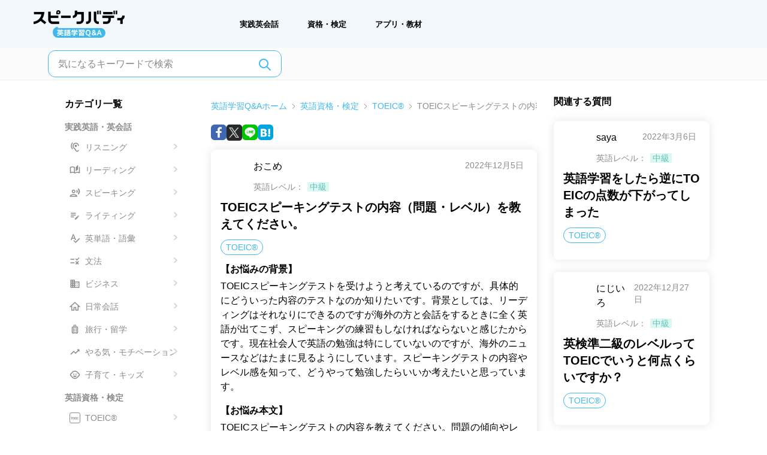

--- FILE ---
content_type: text/html; charset=utf-8
request_url: https://qa.speakbuddy.jp/qa/852
body_size: 79286
content:
<!DOCTYPE html><html lang="ja"><head><meta charSet="utf-8"/><meta name="viewport" content="width=device-width, initial-scale=1, maximum-scale=5"/><link rel="preconnect" href="https://dev.visualwebsiteoptimizer.com"/><title>TOEICスピーキングテストの内容（問題・レベル）を教えてください。 - 英語勉強法のプロが回答 - スピークバディ英語学習Q＆A</title><meta property="og:local" content="ja_JP"/><meta property="og:type" content="website"/><meta property="og:title" content="TOEICスピーキングテストの内容（問題・レベル）を教えてください。 - 英語勉強法のプロが回答 - スピークバディ英語学習Q＆A"/><meta property="og:url" content="https://qa.speakbuddy.jp/qa/852"/><meta property="og:image" content="https://sb-qa-client.s3.ap-northeast-1.amazonaws.com/bnr_ogp.png"/><meta property="og:image:width" content="1200"/><meta property="og:image:height" content="627"/><meta property="og:description" content="TOEICスピーキングテストを受けようと考えているのですが、具体的にどういった内容のテストなのか知りたいです。背景としては、リーディングはそれなりにできるのですが海外の方と会話をするときに全く英語が出てこず、スピーキングの練習もしなければならないと感じたからです。現在社会人で英語の勉強は特にしていないのですが、海外のニュースなどはたまに見るようにしています。スピーキングテストの内容やレベル感を知って、どうやって勉強したらいいか考えたいと思っています。"/><meta property="og:site_name" content="スピークバディ英語学習Q＆A"/><meta name="description" content="TOEICスピーキングテストを受けようと考えているのですが、具体的にどういった内容のテストなのか知りたいです。背景としては、リーディングはそれなりにできるのですが海外の方と会話をするときに全く英語が出てこず、スピーキングの練習もしなければならないと感じたからです。現在社会人で英語の勉強は特にしていないのですが、海外のニュースなどはたまに見るようにしています。スピーキングテストの内容やレベル感を知って、どうやって勉強したらいいか考えたいと思っています。"/><meta property="twitter:card" content="summary_large_image"/><meta property="twitter:site" content="@SpeakBuddy"/><script type="application/ld+json">{"@context":"https://schema.org","@type":"BreadcrumbList","itemListElement":[{"@type":"ListItem","position":1,"name":"英語学習Q&Aホーム","item":"https://qa.speakbuddy.jp/"},{"@type":"ListItem","position":2,"name":"英語資格・検定","item":"https://qa.speakbuddy.jp/qualification"},{"@type":"ListItem","position":3,"name":"TOEIC®","item":"https://qa.speakbuddy.jp/qualification/toeic"},{"@type":"ListItem","position":4,"name":"TOEICスピーキングテストの内容（問題・レベル）を教えてください。"}]}</script><meta name="next-head-count" content="17"/><link rel="preload" href="/_next/static/css/80937b2bfcba12bc.css" as="style"/><link rel="stylesheet" href="/_next/static/css/80937b2bfcba12bc.css" data-n-g=""/><noscript data-n-css=""></noscript><script defer="" nomodule="" src="/_next/static/chunks/polyfills-42372ed130431b0a.js"></script><script defer="" src="/_next/static/chunks/6486.ea523b4b0565549f.js"></script><script defer="" src="/_next/static/chunks/1025.a6095bce029df047.js"></script><script defer="" src="/_next/static/chunks/7453.fb817a715b529249.js"></script><script defer="" src="/_next/static/chunks/3195-ee5a8d011e34f8fb.js"></script><script defer="" src="/_next/static/chunks/8150.0093c709477ea170.js"></script><script defer="" src="/_next/static/chunks/2181.2cc4958950c303bf.js"></script><script src="/_next/static/chunks/webpack-79fde35b1e9b1c6a.js" defer=""></script><script src="/_next/static/chunks/framework-11674bb575bc9f16.js" defer=""></script><script src="/_next/static/chunks/main-99a77cfd2838ee54.js" defer=""></script><script src="/_next/static/chunks/pages/_app-729682bbd492e521.js" defer=""></script><script src="/_next/static/chunks/5c0b189e-2d632495413e2e80.js" defer=""></script><script src="/_next/static/chunks/5675-f074d04b8a3075af.js" defer=""></script><script src="/_next/static/chunks/1664-b1cfab2c93dbf540.js" defer=""></script><script src="/_next/static/chunks/8551-9f1d180060cc6b4f.js" defer=""></script><script src="/_next/static/chunks/7066-9aaea119ea5aad6e.js" defer=""></script><script src="/_next/static/chunks/5520-ed18ef0d071eb981.js" defer=""></script><script src="/_next/static/chunks/7241-a392391165a2cef7.js" defer=""></script><script src="/_next/static/chunks/4911-92f2972093f241b6.js" defer=""></script><script src="/_next/static/chunks/129-fb9d3ad4cf6d610a.js" defer=""></script><script src="/_next/static/chunks/2733-d4eb649ddfb35544.js" defer=""></script><script src="/_next/static/chunks/7536-6a6ae296750860a2.js" defer=""></script><script src="/_next/static/chunks/9886-53d4527f10ddaa22.js" defer=""></script><script src="/_next/static/chunks/3348-0a0860f527877ade.js" defer=""></script><script src="/_next/static/chunks/7730-38527c49d65ba54b.js" defer=""></script><script src="/_next/static/chunks/3144-56309fab3c3fdb60.js" defer=""></script><script src="/_next/static/chunks/6369-6487e122d5720589.js" defer=""></script><script src="/_next/static/chunks/pages/qa/%5Bid%5D-95dce90edf2266f6.js" defer=""></script><script src="/_next/static/1F6wcdBwdrV_5l8Z-VWB2/_buildManifest.js" defer=""></script><script src="/_next/static/1F6wcdBwdrV_5l8Z-VWB2/_ssgManifest.js" defer=""></script></head><body><div id="__next"><div><div class="block pt-[70px] lg:hidden"><header><div class="" data-headlessui-state=""><div class="fixed top-0 z-50 w-full h-[70px] bg-pale-blue"><div class="relative flex justify-center w-full h-full py-3"><button class="absolute -translate-y-1/2 outline-none left-4 top-1/2" id="headlessui-menu-button-:R1ebm:" type="button" aria-haspopup="menu" aria-expanded="false" data-headlessui-state=""><img alt="ハンバーガメニュー/" loading="lazy" width="37" height="37" decoding="async" data-nimg="1" style="color:transparent" srcSet="https://res.cloudinary.com/speakbuddy-cloudinary/image/upload/f_auto,c_limit,w_48,q_auto/qa-client//images/common/icons/hamburger-menu_m3r5z5.svg 1x, https://res.cloudinary.com/speakbuddy-cloudinary/image/upload/f_auto,c_limit,w_96,q_auto/qa-client//images/common/icons/hamburger-menu_m3r5z5.svg 2x" src="https://res.cloudinary.com/speakbuddy-cloudinary/image/upload/f_auto,c_limit,w_96,q_auto/qa-client//images/common/icons/hamburger-menu_m3r5z5.svg"/></button><a href="/"><img alt="ナビメニュー" loading="lazy" width="152" height="47" decoding="async" data-nimg="1" style="color:transparent" srcSet="https://res.cloudinary.com/speakbuddy-cloudinary/image/upload/f_auto,c_limit,w_256,q_auto/qa-client//images/common/qa-logo.svg 1x, https://res.cloudinary.com/speakbuddy-cloudinary/image/upload/f_auto,c_limit,w_384,q_auto/qa-client//images/common/qa-logo.svg 2x" src="https://res.cloudinary.com/speakbuddy-cloudinary/image/upload/f_auto,c_limit,w_384,q_auto/qa-client//images/common/qa-logo.svg"/></a></div></div></div></header></div><div class="hidden mt-20 lg:block"><header class="fixed top-0 z-50 hidden w-full h-20 bg-pale-blue lg:block"><div class="flex justify-between h-full mx-10"><div class="flex items-center"><a class=" lg:mr-10 lg:pl-4 xl:mr-32" href="/"><div class="hidden sm:block"><img alt="ナビメニュー" loading="lazy" width="152" height="47" decoding="async" data-nimg="1" style="color:transparent" srcSet="https://res.cloudinary.com/speakbuddy-cloudinary/image/upload/f_auto,c_limit,w_256,q_auto/qa-client//images/common/qa-logo.svg 1x, https://res.cloudinary.com/speakbuddy-cloudinary/image/upload/f_auto,c_limit,w_384,q_auto/qa-client//images/common/qa-logo.svg 2x" src="https://res.cloudinary.com/speakbuddy-cloudinary/image/upload/f_auto,c_limit,w_384,q_auto/qa-client//images/common/qa-logo.svg"/></div></a><nav class="hidden font-bold lg:block"><ul class=" flex justify-between px-4 text-[13px] sm:gap-x-4 sm:px-10   xl:gap-x-10 2xl:gap-x-24"><li class=" px-2 py-2.5  lg:p-4 lg:py-6 xl:px-6"><a href="/skill">実践英会話</a></li><li class=" px-2 py-2.5  lg:px-4 lg:py-6 xl:px-6"><a href="/qualification">資格・検定</a></li><li class=" px-2 py-2.5 lg:px-4 lg:py-6 xl:px-6"><a href="/other">アプリ・教材</a></li></ul></nav></div></div></header></div><div><nav class="items-center justify-between hidden px-4 border-b border-b-light bg-white-gray lg:flex xl:px-16"><div><form class="relative mx-auto my-2 max-w-screen-sm px-4 lg:my-1"><button type="submit" aria-label="気になるキーワードで検索"><svg xmlns="http://www.w3.org/2000/svg" class="absolute right-8 top-3 h-6 w-6" fill="none" viewBox="0 0 24 24" stroke="#3FB8EC"><path stroke-linecap="round" stroke-linejoin="round" stroke-width="2" d="M21 21l-6-6m2-5a7 7 0 11-14 0 7 7 0 0114 0z"></path></svg></button><input type="text" class="h-[45px] w-full rounded-xl border border-primary  pl-4 pr-12 outline-none placeholder:text-gray hover:ring-1 focus:ring-1 lg:min-w-[390px]" placeholder="気になるキーワードで検索" name="keywords" value=""/></form></div></nav><div class="hidden px-4 lg:flex xl:px-24 2xl:px-40"><section class="mx-3 w-1/4" role="complementary"><div class="mt-7"><h2 class="mb-4 w-full text-sm font-bold lg:text-base">カテゴリ一覧</h2><ul><li><p class="mb-2 mt-3 text-xs font-bold text-gray md:text-sm">実践英語・英会話</p><ul class="grid w-full grid-cols-2 gap-1.5 lg:grid-cols-1"><li class="rounded-lg px-2 py-0.5 "><a href="/skill/listening"><span class="relative  list-item cursor-pointer  text-xs leading-4 text-gray hover:font-bold lg:text-sm"><span class="relative top-1 inline-block"><svg width="18" height="18" viewBox="0 0 18 18" fill="none" xmlns="http://www.w3.org/2000/svg"><path d="M12.75 15C12.5325 15 12.33 14.955 12.18 14.8875C11.6475 14.61 11.2725 14.2275 10.8975 13.1025C10.515 11.9325 9.795 11.385 9.105 10.8525C8.5125 10.395 7.8975 9.92249 7.365 8.95499C6.9675 8.23499 6.75 7.44749 6.75 6.74999C6.75 4.64999 8.4 2.99999 10.5 2.99999C12.6 2.99999 14.25 4.64999 14.25 6.74999H15.75C15.75 3.80249 13.4475 1.49999 10.5 1.49999C7.5525 1.49999 5.25 3.80249 5.25 6.74999C5.25 7.69499 5.535 8.73749 6.0525 9.67499C6.735 10.9125 7.5375 11.535 8.19 12.0375C8.7975 12.5025 9.2325 12.84 9.4725 13.575C9.9225 14.94 10.5 15.705 11.52 16.2375C11.9025 16.41 12.3225 16.5 12.75 16.5C14.4075 16.5 15.75 15.1575 15.75 13.5H14.25C14.25 14.325 13.575 15 12.75 15ZM5.73 1.97999L4.665 0.914993C3.1725 2.40749 2.25 4.46999 2.25 6.74999C2.25 9.02999 3.1725 11.0925 4.665 12.585L5.7225 11.5275C4.5075 10.305 3.75 8.61749 3.75 6.74999C3.75 4.88249 4.5075 3.19499 5.73 1.97999ZM8.625 6.74999C8.625 7.78499 9.465 8.62499 10.5 8.62499C11.535 8.62499 12.375 7.78499 12.375 6.74999C12.375 5.71499 11.535 4.87499 10.5 4.87499C9.465 4.87499 8.625 5.71499 8.625 6.74999Z" fill="#8B8B8B"></path></svg></span><span class="ml-2 inline-block py-1">リスニング</span><span class="absolute right-1 top-2"><svg width="6" height="9" viewBox="0 0 6 9" fill="none" xmlns="http://www.w3.org/2000/svg"><path d="M1 1.00006L5 4.73782L1 8.47559" stroke="#D7D7D7" stroke-width="2" stroke-linecap="round" stroke-linejoin="round"></path></svg></span></span></a></li><li class="rounded-lg px-2 py-0.5 "><a href="/skill/reading"><span class="relative  list-item cursor-pointer  text-xs leading-4 text-gray hover:font-bold lg:text-sm"><span class="relative top-1 inline-block"><svg width="18" height="18" viewBox="0 0 18 18" fill="none" xmlns="http://www.w3.org/2000/svg"><path d="M16.8525 3.9C16.5 3.72 16.1325 3.57 15.75 3.4425V12.465C14.895 12.1575 14.0175 12 13.125 12C11.7 12 10.29 12.405 9 13.185V4.11C7.785 3.4125 6.3825 3 4.875 3C3.5325 3 2.265 3.33 1.1475 3.9C0.9 4.02 0.75 4.2825 0.75 4.56V13.62C0.75 14.055 1.1025 14.3625 1.5 14.3625C1.62 14.3625 1.74 14.3325 1.86 14.2725C2.7675 13.8 3.7875 13.5 4.875 13.5C6.4275 13.5 7.86 14.115 9 15C10.14 14.115 11.5725 13.5 13.125 13.5C14.2125 13.5 15.2325 13.8 16.14 14.28C16.26 14.34 16.38 14.37 16.5 14.37C16.89 14.37 17.25 14.0625 17.25 13.6275V4.56C17.25 4.2825 17.1 4.02 16.8525 3.9ZM7.5 12.465C6.645 12.1575 5.7675 12 4.875 12C3.9825 12 3.105 12.1575 2.25 12.465V5.0325C3.0825 4.68 3.96 4.5 4.875 4.5C5.775 4.5 6.6675 4.6875 7.5 5.04V12.465ZM14.25 0.375L10.5 4.125V11.25L14.25 7.875V0.375Z" fill="#8B8B8B"></path></svg></span><span class="ml-2 inline-block py-1">リーディング</span><span class="absolute right-1 top-2"><svg width="6" height="9" viewBox="0 0 6 9" fill="none" xmlns="http://www.w3.org/2000/svg"><path d="M1 1.00006L5 4.73782L1 8.47559" stroke="#D7D7D7" stroke-width="2" stroke-linecap="round" stroke-linejoin="round"></path></svg></span></span></a></li><li class="rounded-lg px-2 py-0.5 "><a href="/skill/speaking"><span class="relative  list-item cursor-pointer  text-xs leading-4 text-gray hover:font-bold lg:text-sm"><span class="relative top-1 inline-block"><svg width="18" height="18" viewBox="0 0 18 18" fill="none" xmlns="http://www.w3.org/2000/svg"><path d="M6.75 9.75C8.4075 9.75 9.75 8.4075 9.75 6.75C9.75 5.0925 8.4075 3.75 6.75 3.75C5.0925 3.75 3.75 5.0925 3.75 6.75C3.75 8.4075 5.0925 9.75 6.75 9.75ZM6.75 5.25C7.575 5.25 8.25 5.925 8.25 6.75C8.25 7.575 7.575 8.25 6.75 8.25C5.925 8.25 5.25 7.575 5.25 6.75C5.25 5.925 5.925 5.25 6.75 5.25ZM6.75 11.25C4.7475 11.25 0.75 12.255 0.75 14.25V15.75H12.75V14.25C12.75 12.255 8.7525 11.25 6.75 11.25ZM2.25 14.25C2.415 13.71 4.7325 12.75 6.75 12.75C8.775 12.75 11.1 13.7175 11.25 14.25H2.25ZM11.31 5.2875C11.94 6.1725 11.94 7.32 11.31 8.205L12.57 9.4725C14.085 7.9575 14.085 5.67 12.57 4.02L11.31 5.2875V5.2875ZM15.0525 1.5L13.83 2.7225C15.9075 4.9875 15.9075 8.3925 13.83 10.7775L15.0525 12C17.9775 9.0825 17.985 4.5375 15.0525 1.5Z" fill="#8B8B8B"></path></svg></span><span class="ml-2 inline-block py-1">スピーキング</span><span class="absolute right-1 top-2"><svg width="6" height="9" viewBox="0 0 6 9" fill="none" xmlns="http://www.w3.org/2000/svg"><path d="M1 1.00006L5 4.73782L1 8.47559" stroke="#D7D7D7" stroke-width="2" stroke-linecap="round" stroke-linejoin="round"></path></svg></span></span></a></li><li class="rounded-lg px-2 py-0.5 "><a href="/skill/writing"><span class="relative  list-item cursor-pointer  text-xs leading-4 text-gray hover:font-bold lg:text-sm"><span class="relative top-1 inline-block"><svg width="18" height="18" viewBox="0 0 18 18" fill="none" xmlns="http://www.w3.org/2000/svg"><path d="M2.25 7.5H10.5V9H2.25V7.5ZM2.25 6H10.5V4.5H2.25V6ZM2.25 12H7.5V10.5H2.25V12ZM13.5075 9.6525L14.04 9.12C14.3325 8.8275 14.805 8.8275 15.0975 9.12L15.63 9.6525C15.9225 9.945 15.9225 10.4175 15.63 10.71L15.0975 11.2425L13.5075 9.6525ZM12.975 10.185L9 14.16V15.75H10.59L14.565 11.775L12.975 10.185Z" fill="#8B8B8B"></path></svg></span><span class="ml-2 inline-block py-1">ライティング</span><span class="absolute right-1 top-2"><svg width="6" height="9" viewBox="0 0 6 9" fill="none" xmlns="http://www.w3.org/2000/svg"><path d="M1 1.00006L5 4.73782L1 8.47559" stroke="#D7D7D7" stroke-width="2" stroke-linecap="round" stroke-linejoin="round"></path></svg></span></span></a></li><li class="rounded-lg px-2 py-0.5 "><a href="/skill/vocabulary"><span class="relative  list-item cursor-pointer  text-xs leading-4 text-gray hover:font-bold lg:text-sm"><span class="relative top-1 inline-block"><svg width="18" height="18" viewBox="0 0 18 18" fill="none" xmlns="http://www.w3.org/2000/svg"><path d="M9.33747 12H10.905L7.07247 2.25H5.67747L1.84497 12H3.41247L4.25247 9.75H8.48247L9.33747 12ZM4.82247 8.25L6.37497 4.11L7.92747 8.25H4.82247ZM16.1925 8.6925L10.125 14.76L7.37247 12L6.31497 13.0575L10.1325 16.875L17.25 9.75L16.1925 8.6925Z" fill="#8B8B8B"></path></svg></span><span class="ml-2 inline-block py-1">英単語・語彙</span><span class="absolute right-1 top-2"><svg width="6" height="9" viewBox="0 0 6 9" fill="none" xmlns="http://www.w3.org/2000/svg"><path d="M1 1.00006L5 4.73782L1 8.47559" stroke="#D7D7D7" stroke-width="2" stroke-linecap="round" stroke-linejoin="round"></path></svg></span></span></a></li><li class="rounded-lg px-2 py-0.5 "><a href="/skill/grammar"><span class="relative  list-item cursor-pointer  text-xs leading-4 text-gray hover:font-bold lg:text-sm"><span class="relative top-1 inline-block"><svg width="18" height="18" viewBox="0 0 18 18" fill="none" xmlns="http://www.w3.org/2000/svg"><path d="M12.405 8.25001L9.75 5.59501L10.8075 4.53751L12.3975 6.12751L15.5775 2.94751L16.635 4.00501L12.405 8.25001ZM8.25 5.25001H1.5V6.75001H8.25V5.25001ZM15.75 10.0575L14.6925 9.00001L12.75 10.9425L10.8075 9.00001L9.75 10.0575L11.6925 12L9.75 13.9425L10.8075 15L12.75 13.0575L14.6925 15L15.75 13.9425L13.8075 12L15.75 10.0575ZM8.25 11.25H1.5V12.75H8.25V11.25Z" fill="#8B8B8B"></path></svg></span><span class="ml-2 inline-block py-1">文法</span><span class="absolute right-1 top-2"><svg width="6" height="9" viewBox="0 0 6 9" fill="none" xmlns="http://www.w3.org/2000/svg"><path d="M1 1.00006L5 4.73782L1 8.47559" stroke="#D7D7D7" stroke-width="2" stroke-linecap="round" stroke-linejoin="round"></path></svg></span></span></a></li><li class="rounded-lg px-2 py-0.5 "><a href="/skill/business"><span class="relative  list-item cursor-pointer  text-xs leading-4 text-gray hover:font-bold lg:text-sm"><span class="relative top-1 inline-block"><svg width="18" height="18" viewBox="0 0 18 18" fill="none" xmlns="http://www.w3.org/2000/svg"><path d="M9 5.25V2.25H1.5V15.75H16.5V5.25H9ZM4.5 14.25H3V12.75H4.5V14.25ZM4.5 11.25H3V9.75H4.5V11.25ZM4.5 8.25H3V6.75H4.5V8.25ZM4.5 5.25H3V3.75H4.5V5.25ZM7.5 14.25H6V12.75H7.5V14.25ZM7.5 11.25H6V9.75H7.5V11.25ZM7.5 8.25H6V6.75H7.5V8.25ZM7.5 5.25H6V3.75H7.5V5.25ZM15 14.25H9V12.75H10.5V11.25H9V9.75H10.5V8.25H9V6.75H15V14.25ZM13.5 8.25H12V9.75H13.5V8.25ZM13.5 11.25H12V12.75H13.5V11.25Z" fill="#8B8B8B"></path></svg></span><span class="ml-2 inline-block py-1">ビジネス</span><span class="absolute right-1 top-2"><svg width="6" height="9" viewBox="0 0 6 9" fill="none" xmlns="http://www.w3.org/2000/svg"><path d="M1 1.00006L5 4.73782L1 8.47559" stroke="#D7D7D7" stroke-width="2" stroke-linecap="round" stroke-linejoin="round"></path></svg></span></span></a></li><li class="rounded-lg px-2 py-0.5 "><a href="/skill/everyday"><span class="relative  list-item cursor-pointer  text-xs leading-4 text-gray hover:font-bold lg:text-sm"><span class="relative top-1 inline-block"><svg width="18" height="18" viewBox="0 0 18 18" fill="none" xmlns="http://www.w3.org/2000/svg"><g clip-path="url(#clip0_4475_13661)"><path d="M7.5 15V10.5H10.5V15H14.25V9H16.5L9 2.25L1.5 9H3.75V15H7.5Z" stroke="#8B8B8B" stroke-width="1.5"></path></g><defs><clipPath id="clip0_4475_13661"><rect width="18" height="18" fill="white"></rect></clipPath></defs></svg></span><span class="ml-2 inline-block py-1">日常会話</span><span class="absolute right-1 top-2"><svg width="6" height="9" viewBox="0 0 6 9" fill="none" xmlns="http://www.w3.org/2000/svg"><path d="M1 1.00006L5 4.73782L1 8.47559" stroke="#D7D7D7" stroke-width="2" stroke-linecap="round" stroke-linejoin="round"></path></svg></span></span></a></li><li class="rounded-lg px-2 py-0.5 "><a href="/skill/travel"><span class="relative  list-item cursor-pointer  text-xs leading-4 text-gray hover:font-bold lg:text-sm"><span class="relative top-1 inline-block"><svg width="18" height="18" viewBox="0 0 18 18" fill="none" xmlns="http://www.w3.org/2000/svg"><path d="M7.125 13.5H6V6.75H7.125V13.5ZM9.5625 13.5H8.4375V6.75H9.5625V13.5ZM12 13.5H10.875V6.75H12V13.5ZM12.75 4.5H11.25V2.25C11.25 1.8375 10.9125 1.5 10.5 1.5H7.5C7.0875 1.5 6.75 1.8375 6.75 2.25V4.5H5.25C4.425 4.5 3.75 5.175 3.75 6V14.25C3.75 15.075 4.425 15.75 5.25 15.75C5.25 16.1625 5.5875 16.5 6 16.5C6.4125 16.5 6.75 16.1625 6.75 15.75H11.25C11.25 16.1625 11.5875 16.5 12 16.5C12.4125 16.5 12.75 16.1625 12.75 15.75C13.575 15.75 14.25 15.075 14.25 14.25V6C14.25 5.175 13.575 4.5 12.75 4.5ZM7.875 2.625H10.125V4.5H7.875V2.625ZM12.75 14.25H5.25V6H12.75V14.25Z" fill="#8B8B8B"></path></svg></span><span class="ml-2 inline-block py-1">旅行・留学</span><span class="absolute right-1 top-2"><svg width="6" height="9" viewBox="0 0 6 9" fill="none" xmlns="http://www.w3.org/2000/svg"><path d="M1 1.00006L5 4.73782L1 8.47559" stroke="#D7D7D7" stroke-width="2" stroke-linecap="round" stroke-linejoin="round"></path></svg></span></span></a></li><li class="rounded-lg px-2 py-0.5 "><a href="/skill/motivation"><span class="relative  list-item cursor-pointer  text-xs leading-4 text-gray hover:font-bold lg:text-sm"><span class="relative top-1 inline-block"><svg width="18" height="18" viewBox="0 0 18 18" fill="none" xmlns="http://www.w3.org/2000/svg"><path d="M12 4.5L13.7175 6.2175L10.0575 9.8775L7.0575 6.8775L1.5 12.4425L2.5575 13.5L7.0575 9L10.0575 12L14.7825 7.2825L16.5 9V4.5H12Z" fill="#8B8B8B"></path></svg></span><span class="ml-2 inline-block py-1">やる気・モチベーション</span><span class="absolute right-1 top-2"><svg width="6" height="9" viewBox="0 0 6 9" fill="none" xmlns="http://www.w3.org/2000/svg"><path d="M1 1.00006L5 4.73782L1 8.47559" stroke="#D7D7D7" stroke-width="2" stroke-linecap="round" stroke-linejoin="round"></path></svg></span></span></a></li><li class="rounded-lg px-2 py-0.5 "><a href="/skill/child"><span class="relative  list-item cursor-pointer  text-xs leading-4 text-gray hover:font-bold lg:text-sm"><span class="relative top-1 inline-block"><svg width="18" height="18" viewBox="0 0 18 18" fill="none" xmlns="http://www.w3.org/2000/svg"><path d="M10.875 8.8125C11.3928 8.8125 11.8125 8.39277 11.8125 7.875C11.8125 7.35723 11.3928 6.9375 10.875 6.9375C10.3572 6.9375 9.9375 7.35723 9.9375 7.875C9.9375 8.39277 10.3572 8.8125 10.875 8.8125Z" fill="#8B8B8B"></path><path d="M7.125 8.8125C7.64277 8.8125 8.0625 8.39277 8.0625 7.875C8.0625 7.35723 7.64277 6.9375 7.125 6.9375C6.60723 6.9375 6.1875 7.35723 6.1875 7.875C6.1875 8.39277 6.60723 8.8125 7.125 8.8125Z" fill="#8B8B8B"></path><path d="M17.205 9.495C17.235 9.3375 17.25 9.1725 17.25 9C17.25 8.8275 17.235 8.6625 17.205 8.505C17.0175 7.3725 16.185 6.45 15.0975 6.1275C14.7 5.2875 14.1375 4.5525 13.455 3.945C12.27 2.8875 10.71 2.25 9 2.25C7.29 2.25 5.73 2.8875 4.545 3.945C3.855 4.5525 3.2925 5.295 2.9025 6.1275C1.815 6.45 0.9825 7.365 0.795 8.505C0.765 8.6625 0.75 8.8275 0.75 9C0.75 9.1725 0.765 9.3375 0.795 9.495C0.9825 10.6275 1.815 11.55 2.9025 11.8725C3.2925 12.705 3.855 13.44 4.53 14.04C5.715 15.105 7.2825 15.75 9 15.75C10.7175 15.75 12.285 15.105 13.4775 14.04C14.1525 13.44 14.715 12.6975 15.105 11.8725C16.185 11.55 17.0175 10.635 17.205 9.495V9.495ZM14.25 10.5C14.175 10.5 14.1075 10.485 14.0325 10.4775C13.8825 10.98 13.665 11.445 13.3875 11.8725C12.45 13.305 10.8375 14.25 9 14.25C7.1625 14.25 5.55 13.305 4.6125 11.8725C4.335 11.445 4.1175 10.98 3.9675 10.4775C3.8925 10.485 3.825 10.5 3.75 10.5C2.925 10.5 2.25 9.825 2.25 9C2.25 8.175 2.925 7.5 3.75 7.5C3.825 7.5 3.8925 7.515 3.9675 7.5225C4.1175 7.02 4.335 6.555 4.6125 6.1275C5.55 4.695 7.1625 3.75 9 3.75C10.8375 3.75 12.45 4.695 13.3875 6.1275C13.665 6.555 13.8825 7.02 14.0325 7.5225C14.1075 7.515 14.175 7.5 14.25 7.5C15.075 7.5 15.75 8.175 15.75 9C15.75 9.825 15.075 10.5 14.25 10.5ZM5.625 10.5C6.195 11.8275 7.4925 12.75 9 12.75C10.5075 12.75 11.805 11.8275 12.375 10.5H5.625Z" fill="#8B8B8B"></path></svg></span><span class="ml-2 inline-block py-1">子育て・キッズ</span><span class="absolute right-1 top-2"><svg width="6" height="9" viewBox="0 0 6 9" fill="none" xmlns="http://www.w3.org/2000/svg"><path d="M1 1.00006L5 4.73782L1 8.47559" stroke="#D7D7D7" stroke-width="2" stroke-linecap="round" stroke-linejoin="round"></path></svg></span></span></a></li></ul></li><li><p class="mb-2 mt-3 text-xs font-bold text-gray md:text-sm">英語資格・検定</p><ul class="grid w-full grid-cols-2 gap-1.5 lg:grid-cols-1"><li class="rounded-lg px-2 py-0.5 "><a href="/qualification/toeic"><span class="relative  list-item cursor-pointer  text-xs leading-4 text-gray hover:font-bold lg:text-sm"><span class="relative top-1 inline-block"><svg width="18" height="18" viewBox="0 0 18 18" fill="none" xmlns="http://www.w3.org/2000/svg"><path d="M3.19 11.5H3.93V8.415H4.98V7.795H2.15V8.415H3.19V11.5ZM6.54375 11.57C7.52375 11.57 8.19875 10.835 8.19875 9.635C8.19875 8.435 7.52375 7.73 6.54375 7.73C5.56375 7.73 4.88875 8.43 4.88875 9.635C4.88875 10.835 5.56375 11.57 6.54375 11.57ZM6.54375 10.93C5.99375 10.93 5.64375 10.425 5.64375 9.635C5.64375 8.84 5.99375 8.365 6.54375 8.365C7.09375 8.365 7.44375 8.84 7.44375 9.635C7.44375 10.425 7.09375 10.93 6.54375 10.93ZM8.57141 11.5H10.8964V10.88H9.31141V9.89H10.6114V9.27H9.31141V8.415H10.8414V7.795H8.57141V11.5ZM11.2976 11.5H12.0376V7.795H11.2976V11.5ZM14.108 11.57C14.588 11.57 14.983 11.38 15.288 11.025L14.898 10.565C14.698 10.78 14.453 10.93 14.133 10.93C13.548 10.93 13.168 10.445 13.168 9.64C13.168 8.845 13.588 8.365 14.148 8.365C14.428 8.365 14.643 8.495 14.833 8.675L15.218 8.205C14.978 7.955 14.603 7.73 14.133 7.73C13.198 7.73 12.413 8.445 12.413 9.665C12.413 10.9 13.173 11.57 14.108 11.57Z" fill="#8B8B8B"></path><rect x="0.5" y="0.5" width="17" height="17" rx="2.5" stroke="#8B8B8B"></rect></svg></span><span class="ml-2 inline-block py-1">TOEIC®</span><span class="absolute right-1 top-2"><svg width="6" height="9" viewBox="0 0 6 9" fill="none" xmlns="http://www.w3.org/2000/svg"><path d="M1 1.00006L5 4.73782L1 8.47559" stroke="#D7D7D7" stroke-width="2" stroke-linecap="round" stroke-linejoin="round"></path></svg></span></span></a></li><li class="rounded-lg px-2 py-0.5 "><a href="/qualification/toefl"><span class="relative  list-item cursor-pointer  text-xs leading-4 text-gray hover:font-bold lg:text-sm"><span class="relative top-1 inline-block"><svg width="18" height="18" viewBox="0 0 18 18" fill="none" xmlns="http://www.w3.org/2000/svg"><path d="M2.69 11.5H3.43V8.415H4.48V7.795H1.65V8.415H2.69V11.5ZM6.04375 11.57C7.02375 11.57 7.69875 10.835 7.69875 9.635C7.69875 8.435 7.02375 7.73 6.04375 7.73C5.06375 7.73 4.38875 8.43 4.38875 9.635C4.38875 10.835 5.06375 11.57 6.04375 11.57ZM6.04375 10.93C5.49375 10.93 5.14375 10.425 5.14375 9.635C5.14375 8.84 5.49375 8.365 6.04375 8.365C6.59375 8.365 6.94375 8.84 6.94375 9.635C6.94375 10.425 6.59375 10.93 6.04375 10.93ZM8.07141 11.5H10.3964V10.88H8.81141V9.89H10.1114V9.27H8.81141V8.415H10.3414V7.795H8.07141V11.5ZM10.7976 11.5H11.5376V10H12.8526V9.38H11.5376V8.415H13.0776V7.795H10.7976V11.5ZM13.3724 11.5H15.6174V10.88H14.1124V7.795H13.3724V11.5Z" fill="#8B8B8B"></path><rect x="0.5" y="0.5" width="17" height="17" rx="2.5" stroke="#8B8B8B"></rect></svg></span><span class="ml-2 inline-block py-1">TOEFL®</span><span class="absolute right-1 top-2"><svg width="6" height="9" viewBox="0 0 6 9" fill="none" xmlns="http://www.w3.org/2000/svg"><path d="M1 1.00006L5 4.73782L1 8.47559" stroke="#D7D7D7" stroke-width="2" stroke-linecap="round" stroke-linejoin="round"></path></svg></span></span></a></li><li class="rounded-lg px-2 py-0.5 "><a href="/qualification/eiken"><span class="relative  list-item cursor-pointer  text-xs leading-4 text-gray hover:font-bold lg:text-sm"><span class="relative top-1 inline-block"><svg width="18" height="18" viewBox="0 0 18 18" fill="none" xmlns="http://www.w3.org/2000/svg"><path d="M5.28 8.63H5.87V8.185H7.105V8.63H7.7V8.185H8.685V7.65H7.7V7.27H7.105V7.65H5.87V7.27H5.28V7.65H4.305V8.185H5.28V8.63ZM5.31 10.03V9.4H6.17V9.85C6.17 9.91 6.17 9.97 6.16 10.03H5.31ZM7.69 9.4V10.03H6.79C6.795 9.975 6.795 9.915 6.795 9.86V9.4H7.69ZM8.74 10.585V10.03H8.295V8.885H6.795V8.385H6.17V8.885H4.735V10.03H4.255V10.585H5.975C5.74 10.94 5.215 11.245 4.145 11.44C4.28 11.575 4.45 11.815 4.515 11.945C5.645 11.7 6.24 11.315 6.535 10.85C6.955 11.45 7.57 11.795 8.5 11.945C8.575 11.78 8.74 11.53 8.87 11.395C7.995 11.305 7.375 11.04 7 10.585H8.74ZM11.19 10.145V9.675H11.685V9.975C11.685 10.03 11.685 10.09 11.68 10.145H11.19ZM12.75 9.675V10.145H12.215C12.22 10.095 12.22 10.04 12.22 9.99V9.675H12.75ZM11.37 8.41C11.605 8.21 11.81 7.99 11.95 7.78C12.1 7.99 12.315 8.215 12.555 8.41H11.37ZM13.285 10.6V9.22H12.22V8.9H12.88V8.655C13.01 8.74 13.145 8.82 13.275 8.885C13.355 8.725 13.47 8.505 13.58 8.365C13.06 8.17 12.55 7.75 12.205 7.27H11.665C11.425 7.655 10.99 8.08 10.505 8.325V8.29H10.05V7.265H9.5V8.29H8.89V8.84H9.465C9.335 9.435 9.065 10.125 8.775 10.52C8.865 10.66 8.99 10.89 9.045 11.05C9.215 10.81 9.37 10.465 9.5 10.09V11.93H10.05V9.805C10.155 10.015 10.255 10.23 10.31 10.375L10.61 9.915C10.535 9.79 10.185 9.255 10.05 9.08V8.84H10.505V8.6C10.565 8.7 10.615 8.805 10.65 8.89C10.79 8.82 10.925 8.74 11.06 8.645V8.9H11.685V9.22H10.675V10.6H11.59C11.45 10.955 11.115 11.28 10.35 11.52C10.44 11.615 10.61 11.84 10.665 11.96C11.4 11.725 11.8 11.37 12.01 10.97C12.315 11.51 12.71 11.765 13.205 11.955C13.27 11.78 13.41 11.585 13.545 11.46C13.065 11.31 12.69 11.12 12.4 10.6H13.285Z" fill="#8B8B8B"></path><rect x="0.5" y="0.5" width="17" height="17" rx="2.5" stroke="#8B8B8B"></rect></svg></span><span class="ml-2 inline-block py-1">英検®</span><span class="absolute right-1 top-2"><svg width="6" height="9" viewBox="0 0 6 9" fill="none" xmlns="http://www.w3.org/2000/svg"><path d="M1 1.00006L5 4.73782L1 8.47559" stroke="#D7D7D7" stroke-width="2" stroke-linecap="round" stroke-linejoin="round"></path></svg></span></span></a></li><li class="rounded-lg px-2 py-0.5 "><a href="/qualification/ielts"><span class="relative  list-item cursor-pointer  text-xs leading-4 text-gray hover:font-bold lg:text-sm"><span class="relative top-1 inline-block"><svg width="18" height="18" viewBox="0 0 18 18" fill="none" xmlns="http://www.w3.org/2000/svg"><path d="M3.455 11.5H4.195V7.795H3.455V11.5ZM4.75539 11.5H7.08039V10.88H5.49539V9.89H6.79539V9.27H5.49539V8.415H7.02539V7.795H4.75539V11.5ZM7.48156 11.5H9.72656V10.88H8.22156V7.795H7.48156V11.5ZM10.0785 11.5H10.8185V8.415H11.8685V7.795H9.03848V8.415H10.0785V11.5ZM13.0575 11.57C13.9125 11.57 14.4175 11.055 14.4175 10.45C14.4175 9.915 14.1225 9.63 13.6725 9.445L13.1875 9.24C12.8725 9.115 12.6125 9.02 12.6125 8.755C12.6125 8.51 12.8175 8.365 13.1425 8.365C13.4475 8.365 13.6925 8.475 13.9275 8.67L14.3025 8.205C14.0025 7.9 13.5725 7.73 13.1425 7.73C12.3925 7.73 11.8625 8.195 11.8625 8.8C11.8625 9.34 12.2375 9.64 12.6125 9.795L13.1075 10.005C13.4375 10.145 13.6625 10.23 13.6625 10.505C13.6625 10.765 13.4575 10.93 13.0725 10.93C12.7475 10.93 12.3975 10.765 12.1325 10.52L11.7075 11.03C12.0675 11.375 12.5625 11.57 13.0575 11.57Z" fill="#8B8B8B"></path><rect x="0.5" y="0.5" width="17" height="17" rx="2.5" stroke="#8B8B8B"></rect></svg></span><span class="ml-2 inline-block py-1">IELTS™</span><span class="absolute right-1 top-2"><svg width="6" height="9" viewBox="0 0 6 9" fill="none" xmlns="http://www.w3.org/2000/svg"><path d="M1 1.00006L5 4.73782L1 8.47559" stroke="#D7D7D7" stroke-width="2" stroke-linecap="round" stroke-linejoin="round"></path></svg></span></span></a></li><li class="rounded-lg px-2 py-0.5 "><a href="/qualification/exam_high_school"><span class="relative  list-item cursor-pointer  text-xs leading-4 text-gray hover:font-bold lg:text-sm"><span class="relative top-1 inline-block"><svg width="18" height="18" viewBox="0 0 18 18" fill="none" xmlns="http://www.w3.org/2000/svg"><path d="M9 2.25L0.75 6.75L3.75 8.385V12.885L9 15.75L14.25 12.885V8.385L15.75 7.5675V12.75H17.25V6.75L9 2.25ZM14.115 6.75L9 9.54L3.885 6.75L9 3.96L14.115 6.75ZM12.75 11.9925L9 14.04L5.25 11.9925V9.2025L9 11.25L12.75 9.2025V11.9925Z" fill="#8B8B8B"></path></svg></span><span class="ml-2 inline-block py-1">高校・大学受験</span><span class="absolute right-1 top-2"><svg width="6" height="9" viewBox="0 0 6 9" fill="none" xmlns="http://www.w3.org/2000/svg"><path d="M1 1.00006L5 4.73782L1 8.47559" stroke="#D7D7D7" stroke-width="2" stroke-linecap="round" stroke-linejoin="round"></path></svg></span></span></a></li></ul></li><li><p class="mb-2 mt-3 text-xs font-bold text-gray md:text-sm">英語教材・サービス</p><ul class="grid w-full grid-cols-2 gap-1.5 lg:grid-cols-1"><li class="rounded-lg px-2 py-0.5 "><a href="/other/speakbuddy"><span class="relative  list-item cursor-pointer  text-xs leading-4 text-gray hover:font-bold lg:text-sm"><span class="relative top-1 inline-block"><svg width="18" height="18" viewBox="0 0 18 18" fill="none" xmlns="http://www.w3.org/2000/svg"><path d="M12 0.75H6C4.755 0.75 3.75 1.755 3.75 3V15C3.75 16.245 4.755 17.25 6 17.25H12C13.245 17.25 14.25 16.245 14.25 15V3C14.25 1.755 13.245 0.75 12 0.75ZM10.5 15.75H7.5V15H10.5V15.75ZM12.9375 13.5H5.0625V3H12.9375V13.5Z" fill="#8B8B8B"></path></svg></span><span class="ml-2 inline-block py-1">AI英会話スピークバディ</span><span class="absolute right-1 top-2"><svg width="6" height="9" viewBox="0 0 6 9" fill="none" xmlns="http://www.w3.org/2000/svg"><path d="M1 1.00006L5 4.73782L1 8.47559" stroke="#D7D7D7" stroke-width="2" stroke-linecap="round" stroke-linejoin="round"></path></svg></span></span></a></li><li class="rounded-lg px-2 py-0.5 "><a href="/other/application"><span class="relative  list-item cursor-pointer  text-xs leading-4 text-gray hover:font-bold lg:text-sm"><span class="relative top-1 inline-block"><svg width="17" height="17" viewBox="0 0 17 17" fill="none" xmlns="http://www.w3.org/2000/svg" xmlns:xlink="http://www.w3.org/1999/xlink"><mask id="mask0_10114_44021" style="mask-type:alpha" maskUnits="userSpaceOnUse" x="0" y="0" width="17" height="17"><mask id="mask1_10114_44021" style="mask-type:alpha" maskUnits="userSpaceOnUse" x="0" y="0" width="17" height="17"><rect width="17" height="17" fill="url(#pattern0)"></rect></mask><g mask="url(#mask1_10114_44021)"><rect x="-1.26172" y="-0.996094" width="19.457" height="18.9258" fill="white"></rect></g></mask><g mask="url(#mask0_10114_44021)"><rect x="-11.3335" y="-10.3032" width="39.1515" height="37.6061" fill="#8B8B8B"></rect></g><defs><pattern id="pattern0" patternContentUnits="objectBoundingBox" width="1" height="1"><use xlink:href="#image0_10114_44021" transform="scale(0.00390625)"></use></pattern><image id="image0_10114_44021" width="256" height="256" xlink:href="[data-uri]"></image></defs></svg></span><span class="ml-2 inline-block py-1">アプリ・WEBサービス</span><span class="absolute right-1 top-2"><svg width="6" height="9" viewBox="0 0 6 9" fill="none" xmlns="http://www.w3.org/2000/svg"><path d="M1 1.00006L5 4.73782L1 8.47559" stroke="#D7D7D7" stroke-width="2" stroke-linecap="round" stroke-linejoin="round"></path></svg></span></span></a></li><li class="rounded-lg px-2 py-0.5 "><a href="/other/book"><span class="relative  list-item cursor-pointer  text-xs leading-4 text-gray hover:font-bold lg:text-sm"><span class="relative top-1 inline-block"><svg width="19" height="14" viewBox="0 0 19 14" fill="none" xmlns="http://www.w3.org/2000/svg"><mask id="mask0_10114_44026" style="mask-type:alpha" maskUnits="userSpaceOnUse" x="0" y="0" width="19" height="14"><path d="M11.2273 4.14546C11.2273 4.06606 11.2562 3.98445 11.3142 3.90064C11.3721 3.81683 11.4367 3.7617 11.508 3.73523C11.9398 3.57689 12.3812 3.45455 12.8323 3.36818C13.2833 3.28182 13.7577 3.23864 14.2554 3.23864C14.5664 3.23864 14.8736 3.25663 15.1769 3.29261C15.4802 3.3286 15.7758 3.38258 16.0636 3.45455C16.15 3.48333 16.2292 3.53656 16.3011 3.61421C16.3731 3.69188 16.4091 3.77925 16.4091 3.87632C16.4091 4.04135 16.3551 4.16705 16.2472 4.25341C16.1392 4.33977 16.0061 4.36136 15.8477 4.31818C15.6059 4.24621 15.3511 4.19224 15.0834 4.15625C14.8157 4.12027 14.5379 4.10227 14.25 4.10227C13.8326 4.10227 13.4295 4.14186 13.0409 4.22102C12.6523 4.30019 12.2708 4.41894 11.8966 4.57727C11.6951 4.64924 11.5331 4.64564 11.4108 4.56648C11.2884 4.48731 11.2273 4.34697 11.2273 4.14546ZM11.2273 8.89546C11.2273 8.81188 11.2562 8.72599 11.3142 8.63777C11.3721 8.54953 11.4367 8.49149 11.508 8.46364C11.9398 8.3053 12.3812 8.18655 12.8323 8.10739C13.2833 8.02822 13.7577 7.98864 14.2554 7.98864C14.5664 7.98864 14.8736 8.00663 15.1769 8.04261C15.4802 8.0786 15.7758 8.13258 16.0636 8.20455C16.15 8.23333 16.2292 8.28656 16.3011 8.36421C16.3731 8.44188 16.4091 8.52925 16.4091 8.62633C16.4091 8.79135 16.3551 8.91705 16.2472 9.00341C16.1392 9.08977 16.0061 9.11137 15.8477 9.06818C15.6059 8.99621 15.3511 8.94224 15.0834 8.90625C14.8157 8.87027 14.5379 8.85227 14.25 8.85227C13.8326 8.85227 13.4295 8.88826 13.0409 8.96023C12.6523 9.0322 12.2708 9.14735 11.8966 9.30568C11.6951 9.37765 11.5331 9.37765 11.4108 9.30568C11.2884 9.23371 11.2273 9.09697 11.2273 8.89546ZM11.2273 6.52046C11.2273 6.44106 11.2562 6.35945 11.3142 6.27564C11.3721 6.19183 11.4367 6.1367 11.508 6.11023C11.9398 5.95189 12.3812 5.82955 12.8323 5.74318C13.2833 5.65682 13.7577 5.61364 14.2554 5.61364C14.5664 5.61364 14.8736 5.63163 15.1769 5.66761C15.4802 5.7036 15.7758 5.75758 16.0636 5.82955C16.15 5.85833 16.2292 5.91156 16.3011 5.98921C16.3731 6.06688 16.4091 6.15425 16.4091 6.25133C16.4091 6.41635 16.3551 6.54205 16.2472 6.62841C16.1392 6.71477 16.0061 6.73636 15.8477 6.69318C15.6059 6.62121 15.3511 6.56724 15.0834 6.53125C14.8157 6.49527 14.5379 6.47727 14.25 6.47727C13.8326 6.47727 13.4295 6.51686 13.0409 6.59602C12.6523 6.67519 12.2708 6.79394 11.8966 6.95227C11.6951 7.02424 11.5331 7.02065 11.4108 6.94148C11.2884 6.86231 11.2273 6.72197 11.2273 6.52046ZM4.49091 10.7955C5.26193 10.7955 6.01246 10.8854 6.74247 11.0653C7.47249 11.2453 8.19015 11.5152 8.89545 11.875V2.65568C8.24773 2.22386 7.54517 1.8892 6.78777 1.6517C6.03039 1.4142 5.26477 1.29545 4.49091 1.29545C3.94394 1.29545 3.40777 1.36383 2.88239 1.50057C2.35701 1.63731 1.82803 1.80644 1.29545 2.00795V11.3784C1.74167 11.1769 2.24905 11.0294 2.81761 10.9358C3.38617 10.8422 3.94394 10.7955 4.49091 10.7955ZM10.1909 11.875C10.9106 11.5152 11.6159 11.2453 12.3068 11.0653C12.9977 10.8854 13.7318 10.7955 14.5091 10.7955C15.0561 10.7955 15.621 10.8386 16.204 10.925C16.7869 11.0114 17.2871 11.1265 17.7045 11.2705V2.00795C17.2152 1.76326 16.6982 1.58333 16.1538 1.46818C15.6094 1.35303 15.0612 1.29545 14.5091 1.29545C13.7318 1.29545 12.9797 1.4142 12.2528 1.6517C11.5259 1.8892 10.8386 2.22386 10.1909 2.65568V11.875ZM9.54318 13.5807C9.43468 13.5807 9.33199 13.5699 9.2351 13.5483C9.13822 13.5267 9.05379 13.4871 8.98182 13.4295C8.3053 13.0121 7.58671 12.6883 6.82603 12.458C6.06534 12.2277 5.28697 12.1125 4.49091 12.1125C3.965 12.1125 3.44849 12.1773 2.94137 12.3068C2.43425 12.4364 1.92879 12.5947 1.425 12.7818C1.0925 12.9402 0.771875 12.9186 0.463125 12.717C0.154375 12.5155 0 12.2277 0 11.8534V1.85682C0 1.64091 0.0503788 1.44299 0.151136 1.26307C0.251894 1.08314 0.40303 0.942803 0.604545 0.842046C1.20909 0.554167 1.83807 0.341856 2.49148 0.205114C3.14488 0.0683712 3.81136 0 4.49091 0C5.39773 0 6.27936 0.122349 7.1358 0.367046C7.99223 0.611742 8.7947 0.985985 9.54318 1.48977C10.2773 0.985985 11.0653 0.611742 11.9074 0.367046C12.7494 0.122349 13.6167 0 14.5091 0C15.1837 0 15.8454 0.0683712 16.494 0.205114C17.1427 0.341856 17.7693 0.554167 18.3739 0.842046C18.5754 0.942803 18.7301 1.08314 18.8381 1.26307C18.946 1.44299 19 1.64091 19 1.85682V11.8534C19 12.2549 18.8381 12.5604 18.5142 12.7699C18.1903 12.9794 17.8701 12.9833 17.5534 12.7818C17.064 12.5803 16.5658 12.4184 16.0586 12.296C15.5515 12.1737 15.035 12.1125 14.5091 12.1125C13.7279 12.1125 12.964 12.2277 12.2175 12.458C11.471 12.6883 10.7667 13.0121 10.1045 13.4295C10.0326 13.4871 9.94815 13.5267 9.85126 13.5483C9.75438 13.5699 9.65168 13.5807 9.54318 13.5807Z" fill="white"></path></mask><g mask="url(#mask0_10114_44026)"><rect x="-4.66357" y="-5.7002" width="28.5" height="24.3545" fill="#8B8B8B"></rect></g></svg></span><span class="ml-2 inline-block py-1">本・書籍・漫画</span><span class="absolute right-1 top-2"><svg width="6" height="9" viewBox="0 0 6 9" fill="none" xmlns="http://www.w3.org/2000/svg"><path d="M1 1.00006L5 4.73782L1 8.47559" stroke="#D7D7D7" stroke-width="2" stroke-linecap="round" stroke-linejoin="round"></path></svg></span></span></a></li><li class="rounded-lg px-2 py-0.5 "><a href="/other/teacher"><span class="relative  list-item cursor-pointer  text-xs leading-4 text-gray hover:font-bold lg:text-sm"><span class="relative top-1 inline-block"><svg width="15" height="18" viewBox="0 0 15 18" fill="none" xmlns="http://www.w3.org/2000/svg"><mask id="mask0_9980_44364" style="mask-type:alpha" maskUnits="userSpaceOnUse" x="0" y="0" width="15" height="18"><path d="M8.16667 17.5208C7.98958 17.5208 7.84115 17.4606 7.72135 17.3401C7.60156 17.2196 7.54167 17.0703 7.54167 16.8922C7.54167 16.7141 7.60156 16.566 7.72135 16.4479C7.84115 16.3299 7.98958 16.2708 8.16667 16.2708H13.75V15.1458H11.9167C11.5729 15.1458 11.2786 15.0234 11.0339 14.7786C10.7891 14.5339 10.6667 14.2396 10.6667 13.8958V10.2292C10.6667 9.88542 10.7891 9.59115 11.0339 9.34635C11.2786 9.10156 11.5729 8.97917 11.9167 8.97917H13.75V7.5625C13.75 5.84028 13.1458 4.35764 11.9375 3.11458C10.7292 1.87153 9.26389 1.25 7.54167 1.25C5.81944 1.25 4.34028 1.87153 3.10417 3.11458C1.86806 4.35764 1.25 5.84028 1.25 7.5625V8.97917H3.08333C3.42708 8.97917 3.72135 9.10156 3.96615 9.34635C4.21094 9.59115 4.33333 9.88542 4.33333 10.2292V13.8958C4.33333 14.2396 4.21094 14.5339 3.96615 14.7786C3.72135 15.0234 3.42708 15.1458 3.08333 15.1458H1.25C0.916667 15.1458 0.625 15.0208 0.375 14.7708C0.125 14.5208 0 14.2292 0 13.8958V7.5625C0 6.52454 0.197917 5.5462 0.59375 4.62748C0.989583 3.70874 1.52778 2.90573 2.20833 2.21844C2.88889 1.53115 3.68892 0.989583 4.60842 0.59375C5.52793 0.197917 6.5071 0 7.54592 0C8.58475 0 9.55903 0.197917 10.4688 0.59375C11.3785 0.989583 12.167 1.53115 12.8344 2.21844C13.5018 2.90573 14.0296 3.70874 14.4178 4.62748C14.8059 5.5462 15 6.52454 15 7.5625V16.2708C15 16.6042 14.875 16.8958 14.625 17.1458C14.375 17.3958 14.0833 17.5208 13.75 17.5208H8.16667ZM1.25 13.8958H3.08333V10.2292H1.25V13.8958ZM11.9167 13.8958H13.75V10.2292H11.9167V13.8958Z" fill="white"></path></mask><g mask="url(#mask0_9980_44364)"><rect x="-11.4998" y="-9.5" width="38" height="36.5" fill="#8B8B8B"></rect></g></svg></span><span class="ml-2 inline-block py-1">オンライン英会話・コーチング</span><span class="absolute right-1 top-2"><svg width="6" height="9" viewBox="0 0 6 9" fill="none" xmlns="http://www.w3.org/2000/svg"><path d="M1 1.00006L5 4.73782L1 8.47559" stroke="#D7D7D7" stroke-width="2" stroke-linecap="round" stroke-linejoin="round"></path></svg></span></span></a></li><li class="rounded-lg px-2 py-0.5 "><a href="/other/sound"><span class="relative  list-item cursor-pointer  text-xs leading-4 text-gray hover:font-bold lg:text-sm"><span class="relative top-1 inline-block"><svg width="19" height="19" viewBox="0 0 19 19" fill="none" xmlns="http://www.w3.org/2000/svg"><mask id="mask0_9980_44357" style="mask-type:alpha" maskUnits="userSpaceOnUse" x="0" y="0" width="19" height="19"><path d="M8.49054 11.499L12.0728 9.20312C12.2576 9.0872 12.3499 8.92297 12.3499 8.71045C12.3499 8.49793 12.2576 8.33229 12.0728 8.21354L8.49054 5.91771C8.29263 5.78576 8.09141 5.77917 7.8869 5.89792C7.68238 6.01667 7.58013 6.19479 7.58013 6.43229V10.9844C7.58013 11.2219 7.68238 11.4 7.8869 11.5188C8.09141 11.6375 8.29263 11.6309 8.49054 11.499ZM2.77075 15.0417C2.45409 15.0417 2.177 14.9229 1.9395 14.6854C1.702 14.4479 1.58325 14.1708 1.58325 13.8542V3.5625C1.58325 3.24583 1.702 2.96875 1.9395 2.73125C2.177 2.49375 2.45409 2.375 2.77075 2.375H16.2291C16.5458 2.375 16.8228 2.49375 17.0603 2.73125C17.2978 2.96875 17.4166 3.24583 17.4166 3.5625V13.8542C17.4166 14.1708 17.2978 14.4479 17.0603 14.6854C16.8228 14.9229 16.5458 15.0417 16.2291 15.0417H12.4687V16.0312C12.4687 16.1995 12.4118 16.3405 12.298 16.4543C12.1842 16.5681 12.0431 16.625 11.8749 16.625H7.12492C6.95669 16.625 6.81567 16.5681 6.70187 16.4543C6.58807 16.3405 6.53117 16.1995 6.53117 16.0312V15.0417H2.77075ZM2.77075 13.8542H16.2291V3.5625H2.77075V13.8542Z" fill="white"></path></mask><g mask="url(#mask0_9980_44357)"><path d="M-6.65015 -2.8501H29.4499V24.2249H-6.65015V-2.8501Z" fill="#8B8B8B"></path></g></svg></span><span class="ml-2 inline-block py-1">動画・ラジオ・音楽</span><span class="absolute right-1 top-2"><svg width="6" height="9" viewBox="0 0 6 9" fill="none" xmlns="http://www.w3.org/2000/svg"><path d="M1 1.00006L5 4.73782L1 8.47559" stroke="#D7D7D7" stroke-width="2" stroke-linecap="round" stroke-linejoin="round"></path></svg></span></span></a></li></ul></li></ul></div><div class="flex justify-center mt-6 cursor-pointer"><a href="/speakbuddy_faq"><img alt="Speakbuddy APP Common Questions" loading="lazy" width="256" height="88" decoding="async" data-nimg="1" style="color:transparent" srcSet="https://res.cloudinary.com/speakbuddy-cloudinary/image/upload/f_auto,c_limit,w_256,q_auto/qa-client//images/common/speakbuddy-faq-logo.png 1x, https://res.cloudinary.com/speakbuddy-cloudinary/image/upload/f_auto,c_limit,w_640,q_auto/qa-client//images/common/speakbuddy-faq-logo.png 2x" src="https://res.cloudinary.com/speakbuddy-cloudinary/image/upload/f_auto,c_limit,w_640,q_auto/qa-client//images/common/speakbuddy-faq-logo.png"/></a></div></section><div class="w-2/4 mx-8 my-6 mr-7"><div class="hidden lg:block"><nav class="bg-pale-gray overflow-hidden text-ellipsis lg:bg-white" aria-label="breadcrumb"><ul class="mx-4 flex h-[38px] items-center overflow-clip truncate text-xs text-gray sm:text-sm lg:mx-0 lg:mt-0"><li><a class="text-primary" href="/">英語学習Q&amp;Aホーム</a></li><li class="inline"><a class="text-primary" href="/qualification"><span class="inline-block px-2"><svg width="6" height="9" viewBox="0 0 6 9" fill="none" xmlns="http://www.w3.org/2000/svg"><path d="M1 1.00006L5 4.73782L1 8.47559" stroke="#8B8B8B" stroke-width="1" stroke-linecap="round" stroke-linejoin="round"></path></svg></span>英語資格・検定</a></li><li class="inline"><a class="text-primary" href="/qualification/toeic"><span class="inline-block px-2"><svg width="6" height="9" viewBox="0 0 6 9" fill="none" xmlns="http://www.w3.org/2000/svg"><path d="M1 1.00006L5 4.73782L1 8.47559" stroke="#8B8B8B" stroke-width="1" stroke-linecap="round" stroke-linejoin="round"></path></svg></span>TOEIC®</a></li><li aria-current="page"><span class="inline-block px-2"><svg width="6" height="9" viewBox="0 0 6 9" fill="none" xmlns="http://www.w3.org/2000/svg"><path d="M1 1.00006L5 4.73782L1 8.47559" stroke="#8B8B8B" stroke-width="1" stroke-linecap="round" stroke-linejoin="round"></path></svg></span>TOEICスピーキングテストの内容（問題・レベル）を教えてください。</li></ul></nav><div class="relative flex-row items-center justify-between mt-3 mb-4 lg:flex"><div class="flex items-center gap-2.5"><a target="_blank" class="facebookSnsShare relative box-content inline-block h-[26px] w-[26px] rounded-md bg-[#4267B2] text-center text-sm text-white" href="https://www.facebook.com/sharer/sharer.php?u=https%3A%2F%2Fqa.speakbuddy.jp%2Fqa%2F852&amp;amp;src=sdkpreparse" aria-label="Facebook" rel="noreferrer"><span class="inline-block pt-1"><svg class="h-[18px] w-[18px]" width="12" height="17" viewBox="0 0 12 17" fill="none" xmlns="http://www.w3.org/2000/svg"><path d="M10.156 9.541L10.636 6.53509H7.65037V4.58473C7.62976 4.36034 7.66163 4.13435 7.74363 3.92347C7.82563 3.71259 7.95565 3.52221 8.1241 3.36641C8.29254 3.21061 8.4951 3.09337 8.71677 3.02337C8.93845 2.95337 9.17357 2.9324 9.40476 2.96201H10.7648V0.402736C9.96595 0.277829 9.15871 0.20964 8.34956 0.19873C5.89036 0.19873 4.28315 1.63832 4.28315 4.24472V6.53509H1.54956V9.541H4.28315V16.8046C5.39771 16.9731 6.53262 16.9731 7.64717 16.8046V9.541H10.156Z" fill="white"></path></svg></span></a><a target="_blank" class="xSnsShare relative inline-block h-[26px] w-[26px] rounded-md bg-[#00ACEE] text-center text-sm text-white" href="https://twitter.com/intent/tweet?text=TOEICスピーキングテストの内容（問題・レベル）を教えてください。%0a&amp;url=https%3A%2F%2Fqa.speakbuddy.jp%2Fqa%2F852" aria-label="X(旧Twitter)" rel="noreferrer"><span class="inline-block"><img alt="X" loading="lazy" width="27" height="28" decoding="async" data-nimg="1" style="color:transparent" srcSet="https://res.cloudinary.com/speakbuddy-cloudinary/image/upload/f_auto,c_limit,w_32,q_auto/qa-client//images/common/icons/x-icon.avif 1x, https://res.cloudinary.com/speakbuddy-cloudinary/image/upload/f_auto,c_limit,w_64,q_auto/qa-client//images/common/icons/x-icon.avif 2x" src="https://res.cloudinary.com/speakbuddy-cloudinary/image/upload/f_auto,c_limit,w_64,q_auto/qa-client//images/common/icons/x-icon.avif"/></span></a><a target="_blank" class="lineSnsShare relative inline-block h-[26px] w-[26px] rounded-md bg-[#00C300] text-center text-sm text-white" href="https://social-plugins.line.me/lineit/share?url=https%3A%2F%2Fqa.speakbuddy.jp/qa/852" aria-label="Line" rel="noreferrer"><span class="inline-block pt-[3px]"><svg width="21" height="21" viewBox="0 0 24 25" fill="none" xmlns="http://www.w3.org/2000/svg"><path d="M21.9999 10.8984C21.9999 6.00191 17.3641 2.01807 11.6662 2.01807C5.96833 2.01807 1.33325 6.00191 1.33325 10.8984C1.33325 15.2884 5.00962 18.9648 9.97583 19.66C10.3125 19.7403 10.7706 19.8952 10.8865 20.1994C10.9667 20.5229 10.978 20.8601 10.9196 21.1883C10.9196 21.1883 10.7989 21.9605 10.7721 22.1251C10.7272 22.4012 10.5648 23.2071 11.667 22.7151C12.7692 22.223 17.6179 19.0042 19.7876 16.3609C21.1781 14.8911 21.9688 12.9388 21.9999 10.8984ZM7.62084 13.8123H5.57097C5.49829 13.8109 5.42659 13.7949 5.35998 13.7653C5.29337 13.7356 5.23318 13.6929 5.18285 13.6395C5.13252 13.5861 5.09305 13.5231 5.0667 13.4541C5.04036 13.3851 5.02766 13.3115 5.02933 13.2375V8.88844C5.02536 8.81352 5.03642 8.73856 5.06185 8.66814C5.08728 8.59771 5.12653 8.53331 5.17722 8.47884C5.2279 8.42437 5.28896 8.38099 5.35666 8.35135C5.42436 8.3217 5.49728 8.30641 5.57097 8.30641C5.64467 8.30641 5.71759 8.3217 5.78529 8.35135C5.85299 8.38099 5.91404 8.42437 5.96473 8.47884C6.01541 8.53331 6.05467 8.59771 6.08009 8.66814C6.10552 8.73856 6.11658 8.81352 6.11261 8.88844V12.6612H7.624C7.76996 12.6667 7.90812 12.7297 8.00946 12.8368C8.11079 12.9439 8.16741 13.0868 8.16741 13.2355C8.16741 13.3842 8.11079 13.5271 8.00946 13.6342C7.90812 13.7413 7.76996 13.8043 7.624 13.8098L7.62084 13.8123ZM9.74404 13.2375C9.74801 13.3124 9.73695 13.3874 9.71152 13.4578C9.6861 13.5282 9.64684 13.5927 9.59616 13.6471C9.54547 13.7016 9.48441 13.745 9.41672 13.7746C9.34902 13.8043 9.2761 13.8195 9.2024 13.8195C9.12871 13.8195 9.05578 13.8043 8.98809 13.7746C8.92039 13.745 8.85933 13.7016 8.80865 13.6471C8.75796 13.5927 8.71871 13.5282 8.69328 13.4578C8.66785 13.3874 8.65679 13.3124 8.66076 13.2375V8.88844C8.65679 8.81352 8.66785 8.73856 8.69328 8.66814C8.71871 8.59771 8.75796 8.53331 8.80865 8.47884C8.85933 8.42437 8.92039 8.38099 8.98809 8.35135C9.05578 8.3217 9.12871 8.30641 9.2024 8.30641C9.2761 8.30641 9.34902 8.3217 9.41672 8.35135C9.48441 8.38099 9.54547 8.42437 9.59616 8.47884C9.64684 8.53331 9.6861 8.59771 9.71152 8.66814C9.73695 8.73856 9.74801 8.81352 9.74404 8.88844V13.2375ZM14.6874 13.2375C14.689 13.3562 14.6541 13.4725 14.5877 13.5701C14.5213 13.6676 14.4266 13.7416 14.3168 13.7818C14.2616 13.8014 14.2035 13.8115 14.145 13.8115C14.0601 13.8107 13.9767 13.7895 13.9014 13.7496C13.8262 13.7097 13.7613 13.6522 13.7121 13.5819L11.6078 10.5468V13.2367C11.6118 13.3117 11.6007 13.3868 11.5753 13.4573C11.5498 13.5279 11.5105 13.5924 11.4597 13.6469C11.409 13.7014 11.3478 13.7449 11.28 13.7746C11.2122 13.8043 11.1392 13.8196 11.0654 13.8196C10.9916 13.8196 10.9186 13.8043 10.8508 13.7746C10.783 13.7449 10.7219 13.7014 10.6711 13.6469C10.6203 13.5924 10.581 13.5279 10.5556 13.4573C10.5301 13.3868 10.519 13.3117 10.523 13.2367V8.88844C10.5217 8.76982 10.5567 8.65372 10.6231 8.55622C10.6895 8.45872 10.784 8.38463 10.8935 8.34421C10.9488 8.3247 11.0069 8.31493 11.0654 8.31531C11.1502 8.3161 11.2337 8.33732 11.3089 8.37722C11.3841 8.41712 11.449 8.47457 11.4983 8.54488L13.6033 11.5799V8.88844C13.6005 8.8142 13.6125 8.74015 13.6385 8.67073C13.6645 8.6013 13.704 8.53793 13.7546 8.4844C13.8052 8.43087 13.8659 8.38829 13.933 8.35921C14.0002 8.33012 14.0724 8.31513 14.1454 8.31513C14.2183 8.31513 14.2906 8.33012 14.3577 8.35921C14.4248 8.38829 14.4855 8.43087 14.5362 8.4844C14.5868 8.53793 14.6262 8.6013 14.6522 8.67073C14.6782 8.74015 14.6902 8.8142 14.6874 8.88844V13.2375ZM18.0098 10.489C18.1541 10.4968 18.29 10.5607 18.3895 10.6675C18.489 10.7742 18.5444 10.9158 18.5444 11.063C18.5444 11.2102 18.489 11.3517 18.3895 11.4585C18.29 11.5653 18.1541 11.6291 18.0098 11.6369H16.4984V12.6636H18.0098C18.1541 12.6714 18.29 12.7352 18.3895 12.842C18.489 12.9488 18.5444 13.0903 18.5444 13.2375C18.5444 13.3847 18.489 13.5263 18.3895 13.633C18.29 13.7398 18.1541 13.8037 18.0098 13.8115H15.9599C15.8872 13.8101 15.8155 13.7941 15.7489 13.7645C15.6823 13.7348 15.6221 13.6921 15.5718 13.6387C15.5214 13.5853 15.482 13.5223 15.4556 13.4533C15.4293 13.3843 15.4166 13.3107 15.4182 13.2367V11.0646V8.89005C15.4167 8.81612 15.4295 8.74261 15.4559 8.67372C15.4822 8.60483 15.5217 8.54193 15.572 8.48861C15.6224 8.43529 15.6825 8.3926 15.7491 8.363C15.8156 8.3334 15.8873 8.31747 15.9599 8.31611H18.0098C18.1555 8.32167 18.2935 8.38452 18.3947 8.49147C18.4959 8.59843 18.5524 8.74115 18.5524 8.88965C18.5524 9.03815 18.4959 9.18087 18.3947 9.28782C18.2935 9.39477 18.1555 9.45763 18.0098 9.46318H16.4984V10.4898H18.0098V10.489Z" fill="white"></path></svg></span></a><a target="_blank" class="bingSnsShare relative inline-block h-[26px] w-[26px] rounded-md bg-[#00A4DE] text-center text-sm text-white" href="https://b.hatena.ne.jp/entry/s/qa.speakbuddy.jp/qa/852" rel="noreferrer" aria-label="Bing"><span class="inline-block pt-1.5"><svg width="16" height="16" viewBox="0 0 14 12" fill="none" xmlns="http://www.w3.org/2000/svg"><path d="M12.3529 11.5295C13.2625 11.5295 13.9999 10.7921 13.9999 9.88241C13.9999 8.97276 13.2625 8.23535 12.3529 8.23535C11.4432 8.23535 10.7058 8.97276 10.7058 9.88241C10.7058 10.7921 11.4432 11.5295 12.3529 11.5295Z" fill="white"></path><path fill-rule="evenodd" clip-rule="evenodd" d="M11.1819 0.000976562H13.7389V7.72733H11.1819V0.000976562ZM3.69765 11.5905H0V0.000976562H2.61306C3.73306 0.000976562 4.66035 0.000976562 5.44435 0.0709766C7.33435 0.248035 8.56471 1.15392 8.56471 2.82898C8.56471 4.16474 7.96188 4.97015 6.47459 5.33992C6.84283 5.34903 7.20527 5.43378 7.53937 5.5889C7.87347 5.74402 8.1721 5.96619 8.4167 6.24161C8.66131 6.51703 8.84665 6.83981 8.96122 7.18989C9.0758 7.53998 9.11715 7.90988 9.08271 8.27662C9.11658 9.05977 8.8466 9.82572 8.32915 10.4145C7.81169 11.0033 7.08677 11.3695 6.30576 11.4365C5.43945 11.5433 4.56721 11.5947 3.69435 11.5905H3.69765ZM2.93176 6.96556C4.34247 6.96556 4.52447 6.98121 4.68588 6.99686C5.05999 7.00977 5.42364 7.12359 5.73835 7.32627C5.85968 7.45061 5.95393 7.59873 6.01517 7.7613C6.0764 7.92388 6.10328 8.09738 6.09412 8.27086C6.12464 8.53184 6.05094 8.79432 5.88902 9.00126C5.72711 9.2082 5.49007 9.34288 5.22941 9.37604C4.93273 9.44865 4.62891 9.48814 4.32353 9.4938C4.21565 9.49792 3.62765 9.4938 2.93671 9.4938V6.96556H2.93176ZM2.93176 2.56956C3.52674 2.5406 4.12311 2.57039 4.71224 2.65851C5.07129 2.75321 5.59176 2.85368 5.59176 3.78839C5.59176 4.63662 4.94118 4.76098 4.56976 4.8318C4.02515 4.88446 3.47803 4.90673 2.93094 4.89851V2.56956H2.93176Z" fill="white"></path></svg></span></a></div></div></div><div class="block  lg:hidden"><nav class="bg-pale-gray overflow-hidden text-ellipsis lg:bg-white" aria-label="breadcrumb"><ul class="mx-4 flex h-[38px] items-center overflow-clip truncate text-xs text-gray sm:text-sm lg:mx-0 lg:mt-0"><li><a class="text-primary" href="/">英語学習Q&amp;Aホーム</a></li><li class="inline"><a class="text-primary" href="/qualification"><span class="inline-block px-2"><svg width="6" height="9" viewBox="0 0 6 9" fill="none" xmlns="http://www.w3.org/2000/svg"><path d="M1 1.00006L5 4.73782L1 8.47559" stroke="#8B8B8B" stroke-width="1" stroke-linecap="round" stroke-linejoin="round"></path></svg></span>英語資格・検定</a></li><li class="inline"><a class="text-primary" href="/qualification/toeic"><span class="inline-block px-2"><svg width="6" height="9" viewBox="0 0 6 9" fill="none" xmlns="http://www.w3.org/2000/svg"><path d="M1 1.00006L5 4.73782L1 8.47559" stroke="#8B8B8B" stroke-width="1" stroke-linecap="round" stroke-linejoin="round"></path></svg></span>TOEIC®</a></li><li aria-current="page"><span class="inline-block px-2"><svg width="6" height="9" viewBox="0 0 6 9" fill="none" xmlns="http://www.w3.org/2000/svg"><path d="M1 1.00006L5 4.73782L1 8.47559" stroke="#8B8B8B" stroke-width="1" stroke-linecap="round" stroke-linejoin="round"></path></svg></span>TOEICスピーキングテストの内容（問題・レベル）を教えてください。</li></ul></nav><div class="relative flex items-center justify-end h-16 mr-3 text-center"><div class="flex items-center gap-2.5"><a target="_blank" class="facebookSnsShare relative box-content inline-block h-[26px] w-[26px] rounded-md bg-[#4267B2] text-center text-sm text-white" href="https://www.facebook.com/sharer/sharer.php?u=https%3A%2F%2Fqa.speakbuddy.jp%2Fqa%2F852&amp;amp;src=sdkpreparse" aria-label="Facebook" rel="noreferrer"><span class="inline-block pt-1"><svg class="h-[18px] w-[18px]" width="12" height="17" viewBox="0 0 12 17" fill="none" xmlns="http://www.w3.org/2000/svg"><path d="M10.156 9.541L10.636 6.53509H7.65037V4.58473C7.62976 4.36034 7.66163 4.13435 7.74363 3.92347C7.82563 3.71259 7.95565 3.52221 8.1241 3.36641C8.29254 3.21061 8.4951 3.09337 8.71677 3.02337C8.93845 2.95337 9.17357 2.9324 9.40476 2.96201H10.7648V0.402736C9.96595 0.277829 9.15871 0.20964 8.34956 0.19873C5.89036 0.19873 4.28315 1.63832 4.28315 4.24472V6.53509H1.54956V9.541H4.28315V16.8046C5.39771 16.9731 6.53262 16.9731 7.64717 16.8046V9.541H10.156Z" fill="white"></path></svg></span></a><a target="_blank" class="xSnsShare relative inline-block h-[26px] w-[26px] rounded-md bg-[#00ACEE] text-center text-sm text-white" href="https://twitter.com/intent/tweet?text=TOEICスピーキングテストの内容（問題・レベル）を教えてください。%0a&amp;url=https%3A%2F%2Fqa.speakbuddy.jp%2Fqa%2F852" aria-label="X(旧Twitter)" rel="noreferrer"><span class="inline-block"><img alt="X" loading="lazy" width="27" height="28" decoding="async" data-nimg="1" style="color:transparent" srcSet="https://res.cloudinary.com/speakbuddy-cloudinary/image/upload/f_auto,c_limit,w_32,q_auto/qa-client//images/common/icons/x-icon.avif 1x, https://res.cloudinary.com/speakbuddy-cloudinary/image/upload/f_auto,c_limit,w_64,q_auto/qa-client//images/common/icons/x-icon.avif 2x" src="https://res.cloudinary.com/speakbuddy-cloudinary/image/upload/f_auto,c_limit,w_64,q_auto/qa-client//images/common/icons/x-icon.avif"/></span></a><a target="_blank" class="lineSnsShare relative inline-block h-[26px] w-[26px] rounded-md bg-[#00C300] text-center text-sm text-white" href="https://social-plugins.line.me/lineit/share?url=https%3A%2F%2Fqa.speakbuddy.jp/qa/852" aria-label="Line" rel="noreferrer"><span class="inline-block pt-[3px]"><svg width="21" height="21" viewBox="0 0 24 25" fill="none" xmlns="http://www.w3.org/2000/svg"><path d="M21.9999 10.8984C21.9999 6.00191 17.3641 2.01807 11.6662 2.01807C5.96833 2.01807 1.33325 6.00191 1.33325 10.8984C1.33325 15.2884 5.00962 18.9648 9.97583 19.66C10.3125 19.7403 10.7706 19.8952 10.8865 20.1994C10.9667 20.5229 10.978 20.8601 10.9196 21.1883C10.9196 21.1883 10.7989 21.9605 10.7721 22.1251C10.7272 22.4012 10.5648 23.2071 11.667 22.7151C12.7692 22.223 17.6179 19.0042 19.7876 16.3609C21.1781 14.8911 21.9688 12.9388 21.9999 10.8984ZM7.62084 13.8123H5.57097C5.49829 13.8109 5.42659 13.7949 5.35998 13.7653C5.29337 13.7356 5.23318 13.6929 5.18285 13.6395C5.13252 13.5861 5.09305 13.5231 5.0667 13.4541C5.04036 13.3851 5.02766 13.3115 5.02933 13.2375V8.88844C5.02536 8.81352 5.03642 8.73856 5.06185 8.66814C5.08728 8.59771 5.12653 8.53331 5.17722 8.47884C5.2279 8.42437 5.28896 8.38099 5.35666 8.35135C5.42436 8.3217 5.49728 8.30641 5.57097 8.30641C5.64467 8.30641 5.71759 8.3217 5.78529 8.35135C5.85299 8.38099 5.91404 8.42437 5.96473 8.47884C6.01541 8.53331 6.05467 8.59771 6.08009 8.66814C6.10552 8.73856 6.11658 8.81352 6.11261 8.88844V12.6612H7.624C7.76996 12.6667 7.90812 12.7297 8.00946 12.8368C8.11079 12.9439 8.16741 13.0868 8.16741 13.2355C8.16741 13.3842 8.11079 13.5271 8.00946 13.6342C7.90812 13.7413 7.76996 13.8043 7.624 13.8098L7.62084 13.8123ZM9.74404 13.2375C9.74801 13.3124 9.73695 13.3874 9.71152 13.4578C9.6861 13.5282 9.64684 13.5927 9.59616 13.6471C9.54547 13.7016 9.48441 13.745 9.41672 13.7746C9.34902 13.8043 9.2761 13.8195 9.2024 13.8195C9.12871 13.8195 9.05578 13.8043 8.98809 13.7746C8.92039 13.745 8.85933 13.7016 8.80865 13.6471C8.75796 13.5927 8.71871 13.5282 8.69328 13.4578C8.66785 13.3874 8.65679 13.3124 8.66076 13.2375V8.88844C8.65679 8.81352 8.66785 8.73856 8.69328 8.66814C8.71871 8.59771 8.75796 8.53331 8.80865 8.47884C8.85933 8.42437 8.92039 8.38099 8.98809 8.35135C9.05578 8.3217 9.12871 8.30641 9.2024 8.30641C9.2761 8.30641 9.34902 8.3217 9.41672 8.35135C9.48441 8.38099 9.54547 8.42437 9.59616 8.47884C9.64684 8.53331 9.6861 8.59771 9.71152 8.66814C9.73695 8.73856 9.74801 8.81352 9.74404 8.88844V13.2375ZM14.6874 13.2375C14.689 13.3562 14.6541 13.4725 14.5877 13.5701C14.5213 13.6676 14.4266 13.7416 14.3168 13.7818C14.2616 13.8014 14.2035 13.8115 14.145 13.8115C14.0601 13.8107 13.9767 13.7895 13.9014 13.7496C13.8262 13.7097 13.7613 13.6522 13.7121 13.5819L11.6078 10.5468V13.2367C11.6118 13.3117 11.6007 13.3868 11.5753 13.4573C11.5498 13.5279 11.5105 13.5924 11.4597 13.6469C11.409 13.7014 11.3478 13.7449 11.28 13.7746C11.2122 13.8043 11.1392 13.8196 11.0654 13.8196C10.9916 13.8196 10.9186 13.8043 10.8508 13.7746C10.783 13.7449 10.7219 13.7014 10.6711 13.6469C10.6203 13.5924 10.581 13.5279 10.5556 13.4573C10.5301 13.3868 10.519 13.3117 10.523 13.2367V8.88844C10.5217 8.76982 10.5567 8.65372 10.6231 8.55622C10.6895 8.45872 10.784 8.38463 10.8935 8.34421C10.9488 8.3247 11.0069 8.31493 11.0654 8.31531C11.1502 8.3161 11.2337 8.33732 11.3089 8.37722C11.3841 8.41712 11.449 8.47457 11.4983 8.54488L13.6033 11.5799V8.88844C13.6005 8.8142 13.6125 8.74015 13.6385 8.67073C13.6645 8.6013 13.704 8.53793 13.7546 8.4844C13.8052 8.43087 13.8659 8.38829 13.933 8.35921C14.0002 8.33012 14.0724 8.31513 14.1454 8.31513C14.2183 8.31513 14.2906 8.33012 14.3577 8.35921C14.4248 8.38829 14.4855 8.43087 14.5362 8.4844C14.5868 8.53793 14.6262 8.6013 14.6522 8.67073C14.6782 8.74015 14.6902 8.8142 14.6874 8.88844V13.2375ZM18.0098 10.489C18.1541 10.4968 18.29 10.5607 18.3895 10.6675C18.489 10.7742 18.5444 10.9158 18.5444 11.063C18.5444 11.2102 18.489 11.3517 18.3895 11.4585C18.29 11.5653 18.1541 11.6291 18.0098 11.6369H16.4984V12.6636H18.0098C18.1541 12.6714 18.29 12.7352 18.3895 12.842C18.489 12.9488 18.5444 13.0903 18.5444 13.2375C18.5444 13.3847 18.489 13.5263 18.3895 13.633C18.29 13.7398 18.1541 13.8037 18.0098 13.8115H15.9599C15.8872 13.8101 15.8155 13.7941 15.7489 13.7645C15.6823 13.7348 15.6221 13.6921 15.5718 13.6387C15.5214 13.5853 15.482 13.5223 15.4556 13.4533C15.4293 13.3843 15.4166 13.3107 15.4182 13.2367V11.0646V8.89005C15.4167 8.81612 15.4295 8.74261 15.4559 8.67372C15.4822 8.60483 15.5217 8.54193 15.572 8.48861C15.6224 8.43529 15.6825 8.3926 15.7491 8.363C15.8156 8.3334 15.8873 8.31747 15.9599 8.31611H18.0098C18.1555 8.32167 18.2935 8.38452 18.3947 8.49147C18.4959 8.59843 18.5524 8.74115 18.5524 8.88965C18.5524 9.03815 18.4959 9.18087 18.3947 9.28782C18.2935 9.39477 18.1555 9.45763 18.0098 9.46318H16.4984V10.4898H18.0098V10.489Z" fill="white"></path></svg></span></a><a target="_blank" class="bingSnsShare relative inline-block h-[26px] w-[26px] rounded-md bg-[#00A4DE] text-center text-sm text-white" href="https://b.hatena.ne.jp/entry/s/qa.speakbuddy.jp/qa/852" rel="noreferrer" aria-label="Bing"><span class="inline-block pt-1.5"><svg width="16" height="16" viewBox="0 0 14 12" fill="none" xmlns="http://www.w3.org/2000/svg"><path d="M12.3529 11.5295C13.2625 11.5295 13.9999 10.7921 13.9999 9.88241C13.9999 8.97276 13.2625 8.23535 12.3529 8.23535C11.4432 8.23535 10.7058 8.97276 10.7058 9.88241C10.7058 10.7921 11.4432 11.5295 12.3529 11.5295Z" fill="white"></path><path fill-rule="evenodd" clip-rule="evenodd" d="M11.1819 0.000976562H13.7389V7.72733H11.1819V0.000976562ZM3.69765 11.5905H0V0.000976562H2.61306C3.73306 0.000976562 4.66035 0.000976562 5.44435 0.0709766C7.33435 0.248035 8.56471 1.15392 8.56471 2.82898C8.56471 4.16474 7.96188 4.97015 6.47459 5.33992C6.84283 5.34903 7.20527 5.43378 7.53937 5.5889C7.87347 5.74402 8.1721 5.96619 8.4167 6.24161C8.66131 6.51703 8.84665 6.83981 8.96122 7.18989C9.0758 7.53998 9.11715 7.90988 9.08271 8.27662C9.11658 9.05977 8.8466 9.82572 8.32915 10.4145C7.81169 11.0033 7.08677 11.3695 6.30576 11.4365C5.43945 11.5433 4.56721 11.5947 3.69435 11.5905H3.69765ZM2.93176 6.96556C4.34247 6.96556 4.52447 6.98121 4.68588 6.99686C5.05999 7.00977 5.42364 7.12359 5.73835 7.32627C5.85968 7.45061 5.95393 7.59873 6.01517 7.7613C6.0764 7.92388 6.10328 8.09738 6.09412 8.27086C6.12464 8.53184 6.05094 8.79432 5.88902 9.00126C5.72711 9.2082 5.49007 9.34288 5.22941 9.37604C4.93273 9.44865 4.62891 9.48814 4.32353 9.4938C4.21565 9.49792 3.62765 9.4938 2.93671 9.4938V6.96556H2.93176ZM2.93176 2.56956C3.52674 2.5406 4.12311 2.57039 4.71224 2.65851C5.07129 2.75321 5.59176 2.85368 5.59176 3.78839C5.59176 4.63662 4.94118 4.76098 4.56976 4.8318C4.02515 4.88446 3.47803 4.90673 2.93094 4.89851V2.56956H2.93176Z" fill="white"></path></svg></span></a></div></div></div><main class="relative px-4 py-4 shadow-base lg:rounded-lg"><section class="border-b border-standard"><header class="relative"><div class="flex items-center"><div class="relative mt-2 aspect-square rounded-lg 2xl:w-16  w-[45px]"><img alt="Profile image" loading="lazy" decoding="async" data-nimg="fill" class="rounded-[10px]" style="position:absolute;height:100%;width:100%;left:0;top:0;right:0;bottom:0;object-fit:cover;color:transparent" sizes="10vw" srcSet="https://res.cloudinary.com/speakbuddy-cloudinary/image/upload/f_auto,c_limit,w_64,q_auto/qa-client//images/profilePictures/default-profile-picture.svg 64w, https://res.cloudinary.com/speakbuddy-cloudinary/image/upload/f_auto,c_limit,w_96,q_auto/qa-client//images/profilePictures/default-profile-picture.svg 96w, https://res.cloudinary.com/speakbuddy-cloudinary/image/upload/f_auto,c_limit,w_128,q_auto/qa-client//images/profilePictures/default-profile-picture.svg 128w, https://res.cloudinary.com/speakbuddy-cloudinary/image/upload/f_auto,c_limit,w_256,q_auto/qa-client//images/profilePictures/default-profile-picture.svg 256w, https://res.cloudinary.com/speakbuddy-cloudinary/image/upload/f_auto,c_limit,w_384,q_auto/qa-client//images/profilePictures/default-profile-picture.svg 384w, https://res.cloudinary.com/speakbuddy-cloudinary/image/upload/f_auto,c_limit,w_640,q_auto/qa-client//images/profilePictures/default-profile-picture.svg 640w, https://res.cloudinary.com/speakbuddy-cloudinary/image/upload/f_auto,c_limit,w_750,q_auto/qa-client//images/profilePictures/default-profile-picture.svg 750w, https://res.cloudinary.com/speakbuddy-cloudinary/image/upload/f_auto,c_limit,w_828,q_auto/qa-client//images/profilePictures/default-profile-picture.svg 828w, https://res.cloudinary.com/speakbuddy-cloudinary/image/upload/f_auto,c_limit,w_1080,q_auto/qa-client//images/profilePictures/default-profile-picture.svg 1080w, https://res.cloudinary.com/speakbuddy-cloudinary/image/upload/f_auto,c_limit,w_1200,q_auto/qa-client//images/profilePictures/default-profile-picture.svg 1200w, https://res.cloudinary.com/speakbuddy-cloudinary/image/upload/f_auto,c_limit,w_1920,q_auto/qa-client//images/profilePictures/default-profile-picture.svg 1920w, https://res.cloudinary.com/speakbuddy-cloudinary/image/upload/f_auto,c_limit,w_2048,q_auto/qa-client//images/profilePictures/default-profile-picture.svg 2048w, https://res.cloudinary.com/speakbuddy-cloudinary/image/upload/f_auto,c_limit,w_3840,q_auto/qa-client//images/profilePictures/default-profile-picture.svg 3840w" src="https://res.cloudinary.com/speakbuddy-cloudinary/image/upload/f_auto,c_limit,w_3840,q_auto/qa-client//images/profilePictures/default-profile-picture.svg"/></div><section class="inline w-full pl-2 text-xs "><div class="flex w-full justify-between px-1.5"><p class="text-sm xl:text-base">おこめ</p><p class="text-gray lg:text-sm">2022年12月5日</p></div><div class="mt-1.5 lg:mt-3"><span class="px-1.5 py-0.5 text-gray xl:text-sm">英語レベル：</span><span class="px-1 english-intermediate xl:text-sm">中級</span></div></section></div><h1 class="text-wrap my-2.5 break-all font-bold xl:text-xl">TOEICスピーキングテストの内容（問題・レベル）を教えてください。</h1><div><ul class="my-2.5 flex flex-wrap"><li class="my-0.5 mr-1 rounded-2xl border px-2 py-0.5 text-center text-xs leading-4 text-primary cursor-pointer active:bg-primary active:text-white md:hover:bg-primary md:hover:text-white lg:text-sm"><a href="/qualification/toeic">TOEIC®</a></li></ul></div></header><p class="font-bold">【お悩みの背景】</p><p class="text-sm break-all whitespace-pre-wrap lg:mt-1 lg:text-base">TOEICスピーキングテストを受けようと考えているのですが、具体的にどういった内容のテストなのか知りたいです。背景としては、リーディングはそれなりにできるのですが海外の方と会話をするときに全く英語が出てこず、スピーキングの練習もしなければならないと感じたからです。現在社会人で英語の勉強は特にしていないのですが、海外のニュースなどはたまに見るようにしています。スピーキングテストの内容やレベル感を知って、どうやって勉強したらいいか考えたいと思っています。</p><p class="mt-4 font-bold">【お悩み本文】</p><p class="text-sm break-all whitespace-pre-wrap lg:mt-1 lg:text-base">TOEICスピーキングテストの内容を教えてください。問題の傾向やレベルなど。</p><div class="py-5"><footer class="flex items-center justify-between"><div></div></footer></div></section><h3 class="mt-3 text-sm font-bold mb-7">英語のプロからの回答</h3><div><div class="my-6"><section class="relative px-4 py-4 bg-white rounded-lg shadow-base lg:mx-0 lg:mt-4"><div class="relative rounded-md"><div><a href="https://app.adjust.com/13nygw17?campaign=qaDetail" rel="noopener noreferrer" target="_blank" aria-label="AI英会話スピークバディアプリ累計500万ダウンロード！AIがあなたの英会話レベルをチェック！ 今すぐ無料レベルチェックテストを受ける"><div class="text-sm line-clamp-4 lg:block lg:text-base"><header class="relative mb-3"><div class="flex items-center"><div class="relative flex items-center justify-center mt-2 rounded-lg aspect-square 2xl:w-16"><img alt="Protty" loading="lazy" width="45" height="45" decoding="async" data-nimg="1" class="rounded-[10px]" style="color:transparent" srcSet="https://res.cloudinary.com/speakbuddy-cloudinary/image/upload/f_auto,c_limit,w_48,q_auto/qa-client//payload-images/Protty_Vector_dobfn9.avif 1x, https://res.cloudinary.com/speakbuddy-cloudinary/image/upload/f_auto,c_limit,w_96,q_auto/qa-client//payload-images/Protty_Vector_dobfn9.avif 2x" src="https://res.cloudinary.com/speakbuddy-cloudinary/image/upload/f_auto,c_limit,w_96,q_auto/qa-client//payload-images/Protty_Vector_dobfn9.avif"/></div><section class="inline w-full pl-2 text-xs"><div class="flex w-full px-1.5 mt-1"><div class="text-sm font-normal text-black xl:text-base">AI英会話スピークバディ</div></div><div class="mt-1.5 lg:mt-3"><span class="font-normal px-1.5 py-0.5 text-gray xl:text-sm">アプリ累計500万ダウンロード！</span></div></section></div></header><div class="rounded-md bg-pale-blue"><div class="p-2 xs:p-4"><div class="font-bold text-sm xs:text-base lg:text-[20px] text-black">AIがあなたの英会話レベルをチェック！</div><div class="pt-2.5  text-sm xs:text-base font-bold text-primary">今すぐ無料レベルチェックテストを受ける</div></div></div></div></a></div></div></section></div></div></main><div class="mx-auto my-7 flex w-full flex-wrap justify-between gap-3 px-4 lg:px-0"><div class="flex w-full gap-3 md:flex-1 lg:flex-none xl:flex-1"><a target="_blank" class="facebookSnsShare relative box-border inline-block flex-1 rounded-md bg-[#4267B2] py-3 text-center text-sm text-white" href="https://www.facebook.com/sharer/sharer.php?u=https%3A%2F%2Fqa.speakbuddy.jp%2Fqa%2F852&amp;amp;src=sdkpreparse" rel="noreferrer"><span class="absolute left-3 top-3"><svg width="12" height="17" viewBox="0 0 12 17" fill="none" xmlns="http://www.w3.org/2000/svg"><path d="M10.156 9.541L10.636 6.53509H7.65037V4.58473C7.62976 4.36034 7.66163 4.13435 7.74363 3.92347C7.82563 3.71259 7.95565 3.52221 8.1241 3.36641C8.29254 3.21061 8.4951 3.09337 8.71677 3.02337C8.93845 2.95337 9.17357 2.9324 9.40476 2.96201H10.7648V0.402736C9.96595 0.277829 9.15871 0.20964 8.34956 0.19873C5.89036 0.19873 4.28315 1.63832 4.28315 4.24472V6.53509H1.54956V9.541H4.28315V16.8046C5.39771 16.9731 6.53262 16.9731 7.64717 16.8046V9.541H10.156Z" fill="white"></path></svg></span><span class="ml-4 inline-block">シェア</span></a><a target="_blank" class="xSnsShare relative inline-block flex-1 rounded-md bg-[#282929] py-3 text-center text-sm text-white" href="https://twitter.com/intent/tweet?text=TOEICスピーキングテストの内容（問題・レベル）を教えてください。 - スピークバディ英語学習Q＆A%0a&amp;url=https%3A%2F%2Fqa.speakbuddy.jp%2Fqa%2F852" rel="noreferrer"><span class="absolute left-3 top-3.5"><img alt="X" loading="lazy" width="17" height="17" decoding="async" data-nimg="1" style="color:transparent" srcSet="https://res.cloudinary.com/speakbuddy-cloudinary/image/upload/f_auto,c_limit,w_32,q_auto/qa-client//images/common/icons/x-icon.avif 1x, https://res.cloudinary.com/speakbuddy-cloudinary/image/upload/f_auto,c_limit,w_48,q_auto/qa-client//images/common/icons/x-icon.avif 2x" src="https://res.cloudinary.com/speakbuddy-cloudinary/image/upload/f_auto,c_limit,w_48,q_auto/qa-client//images/common/icons/x-icon.avif"/></span><span class="ml-4 inline-block">ツイート</span></a></div><div class="flex w-full gap-3 md:flex-1 lg:flex-none xl:flex-1"><a target="_blank" class="lineSnsShare relative inline-block flex-1 rounded-md bg-[#00C300] py-3 text-center text-sm text-white" href="https://social-plugins.line.me/lineit/share?url=https%3A%2F%2Fqa.speakbuddy.jp%2Fqa%2F852" rel="noreferrer"><span class="absolute left-3 top-2.5"><svg width="24" height="25" viewBox="0 0 24 25" fill="none" xmlns="http://www.w3.org/2000/svg"><path d="M21.9999 10.8984C21.9999 6.00191 17.3641 2.01807 11.6662 2.01807C5.96833 2.01807 1.33325 6.00191 1.33325 10.8984C1.33325 15.2884 5.00962 18.9648 9.97583 19.66C10.3125 19.7403 10.7706 19.8952 10.8865 20.1994C10.9667 20.5229 10.978 20.8601 10.9196 21.1883C10.9196 21.1883 10.7989 21.9605 10.7721 22.1251C10.7272 22.4012 10.5648 23.2071 11.667 22.7151C12.7692 22.223 17.6179 19.0042 19.7876 16.3609C21.1781 14.8911 21.9688 12.9388 21.9999 10.8984ZM7.62084 13.8123H5.57097C5.49829 13.8109 5.42659 13.7949 5.35998 13.7653C5.29337 13.7356 5.23318 13.6929 5.18285 13.6395C5.13252 13.5861 5.09305 13.5231 5.0667 13.4541C5.04036 13.3851 5.02766 13.3115 5.02933 13.2375V8.88844C5.02536 8.81352 5.03642 8.73856 5.06185 8.66814C5.08728 8.59771 5.12653 8.53331 5.17722 8.47884C5.2279 8.42437 5.28896 8.38099 5.35666 8.35135C5.42436 8.3217 5.49728 8.30641 5.57097 8.30641C5.64467 8.30641 5.71759 8.3217 5.78529 8.35135C5.85299 8.38099 5.91404 8.42437 5.96473 8.47884C6.01541 8.53331 6.05467 8.59771 6.08009 8.66814C6.10552 8.73856 6.11658 8.81352 6.11261 8.88844V12.6612H7.624C7.76996 12.6667 7.90812 12.7297 8.00946 12.8368C8.11079 12.9439 8.16741 13.0868 8.16741 13.2355C8.16741 13.3842 8.11079 13.5271 8.00946 13.6342C7.90812 13.7413 7.76996 13.8043 7.624 13.8098L7.62084 13.8123ZM9.74404 13.2375C9.74801 13.3124 9.73695 13.3874 9.71152 13.4578C9.6861 13.5282 9.64684 13.5927 9.59616 13.6471C9.54547 13.7016 9.48441 13.745 9.41672 13.7746C9.34902 13.8043 9.2761 13.8195 9.2024 13.8195C9.12871 13.8195 9.05578 13.8043 8.98809 13.7746C8.92039 13.745 8.85933 13.7016 8.80865 13.6471C8.75796 13.5927 8.71871 13.5282 8.69328 13.4578C8.66785 13.3874 8.65679 13.3124 8.66076 13.2375V8.88844C8.65679 8.81352 8.66785 8.73856 8.69328 8.66814C8.71871 8.59771 8.75796 8.53331 8.80865 8.47884C8.85933 8.42437 8.92039 8.38099 8.98809 8.35135C9.05578 8.3217 9.12871 8.30641 9.2024 8.30641C9.2761 8.30641 9.34902 8.3217 9.41672 8.35135C9.48441 8.38099 9.54547 8.42437 9.59616 8.47884C9.64684 8.53331 9.6861 8.59771 9.71152 8.66814C9.73695 8.73856 9.74801 8.81352 9.74404 8.88844V13.2375ZM14.6874 13.2375C14.689 13.3562 14.6541 13.4725 14.5877 13.5701C14.5213 13.6676 14.4266 13.7416 14.3168 13.7818C14.2616 13.8014 14.2035 13.8115 14.145 13.8115C14.0601 13.8107 13.9767 13.7895 13.9014 13.7496C13.8262 13.7097 13.7613 13.6522 13.7121 13.5819L11.6078 10.5468V13.2367C11.6118 13.3117 11.6007 13.3868 11.5753 13.4573C11.5498 13.5279 11.5105 13.5924 11.4597 13.6469C11.409 13.7014 11.3478 13.7449 11.28 13.7746C11.2122 13.8043 11.1392 13.8196 11.0654 13.8196C10.9916 13.8196 10.9186 13.8043 10.8508 13.7746C10.783 13.7449 10.7219 13.7014 10.6711 13.6469C10.6203 13.5924 10.581 13.5279 10.5556 13.4573C10.5301 13.3868 10.519 13.3117 10.523 13.2367V8.88844C10.5217 8.76982 10.5567 8.65372 10.6231 8.55622C10.6895 8.45872 10.784 8.38463 10.8935 8.34421C10.9488 8.3247 11.0069 8.31493 11.0654 8.31531C11.1502 8.3161 11.2337 8.33732 11.3089 8.37722C11.3841 8.41712 11.449 8.47457 11.4983 8.54488L13.6033 11.5799V8.88844C13.6005 8.8142 13.6125 8.74015 13.6385 8.67073C13.6645 8.6013 13.704 8.53793 13.7546 8.4844C13.8052 8.43087 13.8659 8.38829 13.933 8.35921C14.0002 8.33012 14.0724 8.31513 14.1454 8.31513C14.2183 8.31513 14.2906 8.33012 14.3577 8.35921C14.4248 8.38829 14.4855 8.43087 14.5362 8.4844C14.5868 8.53793 14.6262 8.6013 14.6522 8.67073C14.6782 8.74015 14.6902 8.8142 14.6874 8.88844V13.2375ZM18.0098 10.489C18.1541 10.4968 18.29 10.5607 18.3895 10.6675C18.489 10.7742 18.5444 10.9158 18.5444 11.063C18.5444 11.2102 18.489 11.3517 18.3895 11.4585C18.29 11.5653 18.1541 11.6291 18.0098 11.6369H16.4984V12.6636H18.0098C18.1541 12.6714 18.29 12.7352 18.3895 12.842C18.489 12.9488 18.5444 13.0903 18.5444 13.2375C18.5444 13.3847 18.489 13.5263 18.3895 13.633C18.29 13.7398 18.1541 13.8037 18.0098 13.8115H15.9599C15.8872 13.8101 15.8155 13.7941 15.7489 13.7645C15.6823 13.7348 15.6221 13.6921 15.5718 13.6387C15.5214 13.5853 15.482 13.5223 15.4556 13.4533C15.4293 13.3843 15.4166 13.3107 15.4182 13.2367V11.0646V8.89005C15.4167 8.81612 15.4295 8.74261 15.4559 8.67372C15.4822 8.60483 15.5217 8.54193 15.572 8.48861C15.6224 8.43529 15.6825 8.3926 15.7491 8.363C15.8156 8.3334 15.8873 8.31747 15.9599 8.31611H18.0098C18.1555 8.32167 18.2935 8.38452 18.3947 8.49147C18.4959 8.59843 18.5524 8.74115 18.5524 8.88965C18.5524 9.03815 18.4959 9.18087 18.3947 9.28782C18.2935 9.39477 18.1555 9.45763 18.0098 9.46318H16.4984V10.4898H18.0098V10.489Z" fill="white"></path></svg></span><span class="ml-6 inline-block">LINEで送る</span></a><a target="_blank" class="bingSnsShare relative inline-block flex-1 rounded-md bg-[#00A4DE] py-3 text-center text-sm text-white" href="https://b.hatena.ne.jp/entry/s/qa.speakbuddy.jp/qa/852" rel="noreferrer"><span class="absolute left-3 top-3.5"><svg width="14" height="12" viewBox="0 0 14 12" fill="none" xmlns="http://www.w3.org/2000/svg"><path d="M12.3529 11.5295C13.2625 11.5295 13.9999 10.7921 13.9999 9.88241C13.9999 8.97276 13.2625 8.23535 12.3529 8.23535C11.4432 8.23535 10.7058 8.97276 10.7058 9.88241C10.7058 10.7921 11.4432 11.5295 12.3529 11.5295Z" fill="white"></path><path fill-rule="evenodd" clip-rule="evenodd" d="M11.1819 0.000976562H13.7389V7.72733H11.1819V0.000976562ZM3.69765 11.5905H0V0.000976562H2.61306C3.73306 0.000976562 4.66035 0.000976562 5.44435 0.0709766C7.33435 0.248035 8.56471 1.15392 8.56471 2.82898C8.56471 4.16474 7.96188 4.97015 6.47459 5.33992C6.84283 5.34903 7.20527 5.43378 7.53937 5.5889C7.87347 5.74402 8.1721 5.96619 8.4167 6.24161C8.66131 6.51703 8.84665 6.83981 8.96122 7.18989C9.0758 7.53998 9.11715 7.90988 9.08271 8.27662C9.11658 9.05977 8.8466 9.82572 8.32915 10.4145C7.81169 11.0033 7.08677 11.3695 6.30576 11.4365C5.43945 11.5433 4.56721 11.5947 3.69435 11.5905H3.69765ZM2.93176 6.96556C4.34247 6.96556 4.52447 6.98121 4.68588 6.99686C5.05999 7.00977 5.42364 7.12359 5.73835 7.32627C5.85968 7.45061 5.95393 7.59873 6.01517 7.7613C6.0764 7.92388 6.10328 8.09738 6.09412 8.27086C6.12464 8.53184 6.05094 8.79432 5.88902 9.00126C5.72711 9.2082 5.49007 9.34288 5.22941 9.37604C4.93273 9.44865 4.62891 9.48814 4.32353 9.4938C4.21565 9.49792 3.62765 9.4938 2.93671 9.4938V6.96556H2.93176ZM2.93176 2.56956C3.52674 2.5406 4.12311 2.57039 4.71224 2.65851C5.07129 2.75321 5.59176 2.85368 5.59176 3.78839C5.59176 4.63662 4.94118 4.76098 4.56976 4.8318C4.02515 4.88446 3.47803 4.90673 2.93094 4.89851V2.56956H2.93176Z" fill="white"></path></svg></span><span class="ml-4 inline-block">ブックマーク</span></a></div></div></div><aside class="mb-12 w-1/4"><div class="mx-4 max-w-[300px] bg-white pb-4 lg:mx-0"><h3 class="pt-6 font-bold">関連する質問</h3><section class="relative px-4 py-4 mx-0 my-5 mb-3 bg-white rounded-lg shadow-base"><a href="/qa/115"><div class="flex items-center"><div class="relative aspect-square w-10  rounded-lg object-cover lg:w-[50px] 2xl:w-16"><img alt="Profile image" loading="lazy" decoding="async" data-nimg="fill" class="rounded-lg" style="position:absolute;height:100%;width:100%;left:0;top:0;right:0;bottom:0;object-fit:cover;color:transparent" sizes="100vw" srcSet="https://res.cloudinary.com/speakbuddy-cloudinary/image/upload/f_auto,c_limit,w_640,q_auto/qa-client/images/profilePictures/23/468931054 640w, https://res.cloudinary.com/speakbuddy-cloudinary/image/upload/f_auto,c_limit,w_750,q_auto/qa-client/images/profilePictures/23/468931054 750w, https://res.cloudinary.com/speakbuddy-cloudinary/image/upload/f_auto,c_limit,w_828,q_auto/qa-client/images/profilePictures/23/468931054 828w, https://res.cloudinary.com/speakbuddy-cloudinary/image/upload/f_auto,c_limit,w_1080,q_auto/qa-client/images/profilePictures/23/468931054 1080w, https://res.cloudinary.com/speakbuddy-cloudinary/image/upload/f_auto,c_limit,w_1200,q_auto/qa-client/images/profilePictures/23/468931054 1200w, https://res.cloudinary.com/speakbuddy-cloudinary/image/upload/f_auto,c_limit,w_1920,q_auto/qa-client/images/profilePictures/23/468931054 1920w, https://res.cloudinary.com/speakbuddy-cloudinary/image/upload/f_auto,c_limit,w_2048,q_auto/qa-client/images/profilePictures/23/468931054 2048w, https://res.cloudinary.com/speakbuddy-cloudinary/image/upload/f_auto,c_limit,w_3840,q_auto/qa-client/images/profilePictures/23/468931054 3840w" src="https://res.cloudinary.com/speakbuddy-cloudinary/image/upload/f_auto,c_limit,w_3840,q_auto/qa-client/images/profilePictures/23/468931054"/></div><section class="inline w-full pl-2 text-xs "><div class="flex w-full justify-between px-1.5"><p class="text-sm xl:text-base">saya</p><p class="text-gray lg:text-sm">2022年3月6日</p></div><div class="mt-1.5 lg:mt-3"><span class="px-1.5 py-0.5 text-gray xl:text-sm">英語レベル：</span><span class="px-1 english-intermediate xl:text-sm">中級</span></div></section></div><h3 class="text-wrap my-2.5 break-all font-bold xl:text-xl">英語学習をしたら逆にTOEICの点数が下がってしまった</h3></a><div><ul class="my-2.5 flex flex-wrap"><li class="my-0.5 mr-1 rounded-2xl border px-2 py-0.5 text-center text-xs leading-4 text-primary cursor-pointer active:bg-primary active:text-white md:hover:bg-primary md:hover:text-white lg:text-sm"><a href="/qualification/toeic">TOEIC®</a></li></ul></div></section><section class="relative px-4 py-4 mx-0 my-5 mb-3 bg-white rounded-lg shadow-base"><a href="/qa/904"><div class="flex items-center"><div class="relative aspect-square w-10  rounded-lg object-cover lg:w-[50px] 2xl:w-16"><img alt="Profile image" loading="lazy" decoding="async" data-nimg="fill" class="rounded-lg" style="position:absolute;height:100%;width:100%;left:0;top:0;right:0;bottom:0;object-fit:cover;color:transparent" sizes="100vw" srcSet="https://res.cloudinary.com/speakbuddy-cloudinary/image/upload/f_auto,c_limit,w_640,q_auto/qa-client/images/profilePictures/653/653-144710 640w, https://res.cloudinary.com/speakbuddy-cloudinary/image/upload/f_auto,c_limit,w_750,q_auto/qa-client/images/profilePictures/653/653-144710 750w, https://res.cloudinary.com/speakbuddy-cloudinary/image/upload/f_auto,c_limit,w_828,q_auto/qa-client/images/profilePictures/653/653-144710 828w, https://res.cloudinary.com/speakbuddy-cloudinary/image/upload/f_auto,c_limit,w_1080,q_auto/qa-client/images/profilePictures/653/653-144710 1080w, https://res.cloudinary.com/speakbuddy-cloudinary/image/upload/f_auto,c_limit,w_1200,q_auto/qa-client/images/profilePictures/653/653-144710 1200w, https://res.cloudinary.com/speakbuddy-cloudinary/image/upload/f_auto,c_limit,w_1920,q_auto/qa-client/images/profilePictures/653/653-144710 1920w, https://res.cloudinary.com/speakbuddy-cloudinary/image/upload/f_auto,c_limit,w_2048,q_auto/qa-client/images/profilePictures/653/653-144710 2048w, https://res.cloudinary.com/speakbuddy-cloudinary/image/upload/f_auto,c_limit,w_3840,q_auto/qa-client/images/profilePictures/653/653-144710 3840w" src="https://res.cloudinary.com/speakbuddy-cloudinary/image/upload/f_auto,c_limit,w_3840,q_auto/qa-client/images/profilePictures/653/653-144710"/></div><section class="inline w-full pl-2 text-xs "><div class="flex w-full justify-between px-1.5"><p class="text-sm xl:text-base">にじいろ</p><p class="text-gray lg:text-sm">2022年12月27日</p></div><div class="mt-1.5 lg:mt-3"><span class="px-1.5 py-0.5 text-gray xl:text-sm">英語レベル：</span><span class="px-1 english-intermediate xl:text-sm">中級</span></div></section></div><h3 class="text-wrap my-2.5 break-all font-bold xl:text-xl">英検準二級のレベルってTOEICでいうと何点くらいですか？</h3></a><div><ul class="my-2.5 flex flex-wrap"><li class="my-0.5 mr-1 rounded-2xl border px-2 py-0.5 text-center text-xs leading-4 text-primary cursor-pointer active:bg-primary active:text-white md:hover:bg-primary md:hover:text-white lg:text-sm"><a href="/qualification/toeic">TOEIC®</a></li></ul></div></section><section class="relative px-4 py-4 mx-0 my-5 mb-3 bg-white rounded-lg shadow-base"><a href="/qa/900"><div class="flex items-center"><div class="relative aspect-square w-10  rounded-lg object-cover lg:w-[50px] 2xl:w-16"><img alt="Profile image" loading="lazy" decoding="async" data-nimg="fill" class="rounded-lg" style="position:absolute;height:100%;width:100%;left:0;top:0;right:0;bottom:0;object-fit:cover;color:transparent" sizes="100vw" srcSet="https://res.cloudinary.com/speakbuddy-cloudinary/image/upload/f_auto,c_limit,w_640,q_auto/qa-client/images/profilePictures/649/649-142419 640w, https://res.cloudinary.com/speakbuddy-cloudinary/image/upload/f_auto,c_limit,w_750,q_auto/qa-client/images/profilePictures/649/649-142419 750w, https://res.cloudinary.com/speakbuddy-cloudinary/image/upload/f_auto,c_limit,w_828,q_auto/qa-client/images/profilePictures/649/649-142419 828w, https://res.cloudinary.com/speakbuddy-cloudinary/image/upload/f_auto,c_limit,w_1080,q_auto/qa-client/images/profilePictures/649/649-142419 1080w, https://res.cloudinary.com/speakbuddy-cloudinary/image/upload/f_auto,c_limit,w_1200,q_auto/qa-client/images/profilePictures/649/649-142419 1200w, https://res.cloudinary.com/speakbuddy-cloudinary/image/upload/f_auto,c_limit,w_1920,q_auto/qa-client/images/profilePictures/649/649-142419 1920w, https://res.cloudinary.com/speakbuddy-cloudinary/image/upload/f_auto,c_limit,w_2048,q_auto/qa-client/images/profilePictures/649/649-142419 2048w, https://res.cloudinary.com/speakbuddy-cloudinary/image/upload/f_auto,c_limit,w_3840,q_auto/qa-client/images/profilePictures/649/649-142419 3840w" src="https://res.cloudinary.com/speakbuddy-cloudinary/image/upload/f_auto,c_limit,w_3840,q_auto/qa-client/images/profilePictures/649/649-142419"/></div><section class="inline w-full pl-2 text-xs "><div class="flex w-full justify-between px-1.5"><p class="text-sm xl:text-base">ナナコ</p><p class="text-gray lg:text-sm">2022年12月27日</p></div><div class="mt-1.5 lg:mt-3"><span class="px-1.5 py-0.5 text-gray xl:text-sm">英語レベル：</span><span class="px-1 english-intermediate xl:text-sm">中級</span></div></section></div><h3 class="text-wrap my-2.5 break-all font-bold xl:text-xl">TOEIC対策について。500点から600点に点数を上げたい</h3></a><div><ul class="my-2.5 flex flex-wrap"><li class="my-0.5 mr-1 rounded-2xl border px-2 py-0.5 text-center text-xs leading-4 text-primary cursor-pointer active:bg-primary active:text-white md:hover:bg-primary md:hover:text-white lg:text-sm"><a href="/qualification/toeic">TOEIC®</a></li></ul></div></section></div><section class="flex flex-col items-start pt-6"><p class="pb-6 font-bold">プロの英語学習ガイド</p><div class="flex flex-col flex-wrap items-center gap-y-5"><div class="max-w-[250px] lg:max-w-[300px] w-full rounded"><a href="/blog/other/19"><div class="relative aspect-video h-full w-full min-w-[260px] max-w-[380px] cursor-pointer rounded  hover:opacity-80"><img alt="注目記事写真" loading="lazy" decoding="async" data-nimg="fill" class="rounded" style="position:absolute;height:100%;width:100%;left:0;top:0;right:0;bottom:0;object-fit:cover;color:transparent" sizes="(max-width: 768px) 100vw, (max-width: 1200px) 33vw, 33vw" srcSet="https://res.cloudinary.com/speakbuddy-cloudinary/image/upload/f_auto,c_limit,w_256,q_auto/qa-client/payload-images/z1gdwroztrn27kjkoj3r.avif 256w, https://res.cloudinary.com/speakbuddy-cloudinary/image/upload/f_auto,c_limit,w_384,q_auto/qa-client/payload-images/z1gdwroztrn27kjkoj3r.avif 384w, https://res.cloudinary.com/speakbuddy-cloudinary/image/upload/f_auto,c_limit,w_640,q_auto/qa-client/payload-images/z1gdwroztrn27kjkoj3r.avif 640w, https://res.cloudinary.com/speakbuddy-cloudinary/image/upload/f_auto,c_limit,w_750,q_auto/qa-client/payload-images/z1gdwroztrn27kjkoj3r.avif 750w, https://res.cloudinary.com/speakbuddy-cloudinary/image/upload/f_auto,c_limit,w_828,q_auto/qa-client/payload-images/z1gdwroztrn27kjkoj3r.avif 828w, https://res.cloudinary.com/speakbuddy-cloudinary/image/upload/f_auto,c_limit,w_1080,q_auto/qa-client/payload-images/z1gdwroztrn27kjkoj3r.avif 1080w, https://res.cloudinary.com/speakbuddy-cloudinary/image/upload/f_auto,c_limit,w_1200,q_auto/qa-client/payload-images/z1gdwroztrn27kjkoj3r.avif 1200w, https://res.cloudinary.com/speakbuddy-cloudinary/image/upload/f_auto,c_limit,w_1920,q_auto/qa-client/payload-images/z1gdwroztrn27kjkoj3r.avif 1920w, https://res.cloudinary.com/speakbuddy-cloudinary/image/upload/f_auto,c_limit,w_2048,q_auto/qa-client/payload-images/z1gdwroztrn27kjkoj3r.avif 2048w, https://res.cloudinary.com/speakbuddy-cloudinary/image/upload/f_auto,c_limit,w_3840,q_auto/qa-client/payload-images/z1gdwroztrn27kjkoj3r.avif 3840w" src="https://res.cloudinary.com/speakbuddy-cloudinary/image/upload/f_auto,c_limit,w_3840,q_auto/qa-client/payload-images/z1gdwroztrn27kjkoj3r.avif"/></div><p class="my-3 line-clamp-2 cursor-pointer font-bold hover:text-secondary  ">AI英会話スピークバディの評判・口コミとは？効果的な使い方を英語のプロが徹底評価！</p></a><div class="flex max-w-[380px] flex-col"><div class="flex gap-x-2 mb-3"><div class="relative min-h-[30px] min-w-[30px] rounded-xl border-none md:min-h-[40px] md:min-w-[40px]"><img alt="Author profile picture" loading="lazy" decoding="async" data-nimg="fill" style="position:absolute;height:100%;width:100%;left:0;top:0;right:0;bottom:0;object-fit:cover;color:transparent" sizes="64w" srcSet="https://res.cloudinary.com/speakbuddy-cloudinary/image/upload/f_auto,c_limit,w_16,q_auto/qa-client//images/profilePictures/coaches/coach-profile-2.png 16w, https://res.cloudinary.com/speakbuddy-cloudinary/image/upload/f_auto,c_limit,w_32,q_auto/qa-client//images/profilePictures/coaches/coach-profile-2.png 32w, https://res.cloudinary.com/speakbuddy-cloudinary/image/upload/f_auto,c_limit,w_48,q_auto/qa-client//images/profilePictures/coaches/coach-profile-2.png 48w, https://res.cloudinary.com/speakbuddy-cloudinary/image/upload/f_auto,c_limit,w_64,q_auto/qa-client//images/profilePictures/coaches/coach-profile-2.png 64w, https://res.cloudinary.com/speakbuddy-cloudinary/image/upload/f_auto,c_limit,w_96,q_auto/qa-client//images/profilePictures/coaches/coach-profile-2.png 96w, https://res.cloudinary.com/speakbuddy-cloudinary/image/upload/f_auto,c_limit,w_128,q_auto/qa-client//images/profilePictures/coaches/coach-profile-2.png 128w, https://res.cloudinary.com/speakbuddy-cloudinary/image/upload/f_auto,c_limit,w_256,q_auto/qa-client//images/profilePictures/coaches/coach-profile-2.png 256w, https://res.cloudinary.com/speakbuddy-cloudinary/image/upload/f_auto,c_limit,w_384,q_auto/qa-client//images/profilePictures/coaches/coach-profile-2.png 384w, https://res.cloudinary.com/speakbuddy-cloudinary/image/upload/f_auto,c_limit,w_640,q_auto/qa-client//images/profilePictures/coaches/coach-profile-2.png 640w, https://res.cloudinary.com/speakbuddy-cloudinary/image/upload/f_auto,c_limit,w_750,q_auto/qa-client//images/profilePictures/coaches/coach-profile-2.png 750w, https://res.cloudinary.com/speakbuddy-cloudinary/image/upload/f_auto,c_limit,w_828,q_auto/qa-client//images/profilePictures/coaches/coach-profile-2.png 828w, https://res.cloudinary.com/speakbuddy-cloudinary/image/upload/f_auto,c_limit,w_1080,q_auto/qa-client//images/profilePictures/coaches/coach-profile-2.png 1080w, https://res.cloudinary.com/speakbuddy-cloudinary/image/upload/f_auto,c_limit,w_1200,q_auto/qa-client//images/profilePictures/coaches/coach-profile-2.png 1200w, https://res.cloudinary.com/speakbuddy-cloudinary/image/upload/f_auto,c_limit,w_1920,q_auto/qa-client//images/profilePictures/coaches/coach-profile-2.png 1920w, https://res.cloudinary.com/speakbuddy-cloudinary/image/upload/f_auto,c_limit,w_2048,q_auto/qa-client//images/profilePictures/coaches/coach-profile-2.png 2048w, https://res.cloudinary.com/speakbuddy-cloudinary/image/upload/f_auto,c_limit,w_3840,q_auto/qa-client//images/profilePictures/coaches/coach-profile-2.png 3840w" src="https://res.cloudinary.com/speakbuddy-cloudinary/image/upload/f_auto,c_limit,w_3840,q_auto/qa-client//images/profilePictures/coaches/coach-profile-2.png"/></div><div class="relative min-h-[30px] min-w-[30px] rounded-xl border-none md:min-h-[40px] md:min-w-[40px]"><img alt="Author profile picture" loading="lazy" decoding="async" data-nimg="fill" style="position:absolute;height:100%;width:100%;left:0;top:0;right:0;bottom:0;object-fit:cover;color:transparent" sizes="64w" srcSet="https://res.cloudinary.com/speakbuddy-cloudinary/image/upload/f_auto,c_limit,w_16,q_auto/qa-client//images/profilePictures/coaches/coach-profile-1.png 16w, https://res.cloudinary.com/speakbuddy-cloudinary/image/upload/f_auto,c_limit,w_32,q_auto/qa-client//images/profilePictures/coaches/coach-profile-1.png 32w, https://res.cloudinary.com/speakbuddy-cloudinary/image/upload/f_auto,c_limit,w_48,q_auto/qa-client//images/profilePictures/coaches/coach-profile-1.png 48w, https://res.cloudinary.com/speakbuddy-cloudinary/image/upload/f_auto,c_limit,w_64,q_auto/qa-client//images/profilePictures/coaches/coach-profile-1.png 64w, https://res.cloudinary.com/speakbuddy-cloudinary/image/upload/f_auto,c_limit,w_96,q_auto/qa-client//images/profilePictures/coaches/coach-profile-1.png 96w, https://res.cloudinary.com/speakbuddy-cloudinary/image/upload/f_auto,c_limit,w_128,q_auto/qa-client//images/profilePictures/coaches/coach-profile-1.png 128w, https://res.cloudinary.com/speakbuddy-cloudinary/image/upload/f_auto,c_limit,w_256,q_auto/qa-client//images/profilePictures/coaches/coach-profile-1.png 256w, https://res.cloudinary.com/speakbuddy-cloudinary/image/upload/f_auto,c_limit,w_384,q_auto/qa-client//images/profilePictures/coaches/coach-profile-1.png 384w, https://res.cloudinary.com/speakbuddy-cloudinary/image/upload/f_auto,c_limit,w_640,q_auto/qa-client//images/profilePictures/coaches/coach-profile-1.png 640w, https://res.cloudinary.com/speakbuddy-cloudinary/image/upload/f_auto,c_limit,w_750,q_auto/qa-client//images/profilePictures/coaches/coach-profile-1.png 750w, https://res.cloudinary.com/speakbuddy-cloudinary/image/upload/f_auto,c_limit,w_828,q_auto/qa-client//images/profilePictures/coaches/coach-profile-1.png 828w, https://res.cloudinary.com/speakbuddy-cloudinary/image/upload/f_auto,c_limit,w_1080,q_auto/qa-client//images/profilePictures/coaches/coach-profile-1.png 1080w, https://res.cloudinary.com/speakbuddy-cloudinary/image/upload/f_auto,c_limit,w_1200,q_auto/qa-client//images/profilePictures/coaches/coach-profile-1.png 1200w, https://res.cloudinary.com/speakbuddy-cloudinary/image/upload/f_auto,c_limit,w_1920,q_auto/qa-client//images/profilePictures/coaches/coach-profile-1.png 1920w, https://res.cloudinary.com/speakbuddy-cloudinary/image/upload/f_auto,c_limit,w_2048,q_auto/qa-client//images/profilePictures/coaches/coach-profile-1.png 2048w, https://res.cloudinary.com/speakbuddy-cloudinary/image/upload/f_auto,c_limit,w_3840,q_auto/qa-client//images/profilePictures/coaches/coach-profile-1.png 3840w" src="https://res.cloudinary.com/speakbuddy-cloudinary/image/upload/f_auto,c_limit,w_3840,q_auto/qa-client//images/profilePictures/coaches/coach-profile-1.png"/></div><div class="flex min-h-[30px] min-w-[30px] max-w-[30px] items-center justify-center rounded-xl bg-gray text-center  text-sm md:min-h-[40px] md:min-w-[40px]"><span class="text-xs "><svg width="24" height="5" viewBox="0 0 24 5" fill="none" xmlns="http://www.w3.org/2000/svg"><path d="M2.34001 0.147734C3.41801 0.147734 4.30001 1.02973 4.30001 2.10773C4.30001 3.18573 3.41801 4.06773 2.34001 4.06773C1.26201 4.06773 0.380012 3.18573 0.380012 2.10773C0.380012 1.02973 1.26201 0.147734 2.34001 0.147734ZM12 0.147734C13.078 0.147734 13.96 1.02973 13.96 2.10773C13.96 3.18573 13.078 4.06773 12 4.06773C10.922 4.06773 10.04 3.18573 10.04 2.10773C10.04 1.02973 10.922 0.147734 12 0.147734ZM21.66 0.147734C22.738 0.147734 23.62 1.02973 23.62 2.10773C23.62 3.18573 22.738 4.06773 21.66 4.06773C20.582 4.06773 19.7 3.18573 19.7 2.10773C19.7 1.02973 20.582 0.147734 21.66 0.147734Z" fill="#282929"></path></svg></span></div><p class="my-auto text-[10px] text-gray xs:text-xs sm:text-sm">プロの意見: <!-- -->5</p></div><div class="mt-3"><footer class="flex cursor-default items-center justify-between"><p class="inline-block cursor-pointer rounded-md border border-transparent bg-gray px-4 py-0.5 text-xs font-bold text-gray md:text-sm">英会話アプリ・教材</p><p class="hidden text-xs text-gray xs:block md:text-[13px]">2025年12月26日</p></footer></div></div></div><div class="max-w-[250px] lg:max-w-[300px] w-full rounded"><a href="/blog/other/29"><div class="relative aspect-video h-full w-full min-w-[260px] max-w-[380px] cursor-pointer rounded  hover:opacity-80"><img alt="注目記事写真" loading="lazy" decoding="async" data-nimg="fill" class="rounded" style="position:absolute;height:100%;width:100%;left:0;top:0;right:0;bottom:0;object-fit:cover;color:transparent" sizes="(max-width: 768px) 100vw, (max-width: 1200px) 33vw, 33vw" srcSet="https://res.cloudinary.com/speakbuddy-cloudinary/image/upload/f_auto,c_limit,w_256,q_auto/qa-client/payload-images/edho-pratama-T6fDN60bMWY-unsplash_zsno7b.avif 256w, https://res.cloudinary.com/speakbuddy-cloudinary/image/upload/f_auto,c_limit,w_384,q_auto/qa-client/payload-images/edho-pratama-T6fDN60bMWY-unsplash_zsno7b.avif 384w, https://res.cloudinary.com/speakbuddy-cloudinary/image/upload/f_auto,c_limit,w_640,q_auto/qa-client/payload-images/edho-pratama-T6fDN60bMWY-unsplash_zsno7b.avif 640w, https://res.cloudinary.com/speakbuddy-cloudinary/image/upload/f_auto,c_limit,w_750,q_auto/qa-client/payload-images/edho-pratama-T6fDN60bMWY-unsplash_zsno7b.avif 750w, https://res.cloudinary.com/speakbuddy-cloudinary/image/upload/f_auto,c_limit,w_828,q_auto/qa-client/payload-images/edho-pratama-T6fDN60bMWY-unsplash_zsno7b.avif 828w, https://res.cloudinary.com/speakbuddy-cloudinary/image/upload/f_auto,c_limit,w_1080,q_auto/qa-client/payload-images/edho-pratama-T6fDN60bMWY-unsplash_zsno7b.avif 1080w, https://res.cloudinary.com/speakbuddy-cloudinary/image/upload/f_auto,c_limit,w_1200,q_auto/qa-client/payload-images/edho-pratama-T6fDN60bMWY-unsplash_zsno7b.avif 1200w, https://res.cloudinary.com/speakbuddy-cloudinary/image/upload/f_auto,c_limit,w_1920,q_auto/qa-client/payload-images/edho-pratama-T6fDN60bMWY-unsplash_zsno7b.avif 1920w, https://res.cloudinary.com/speakbuddy-cloudinary/image/upload/f_auto,c_limit,w_2048,q_auto/qa-client/payload-images/edho-pratama-T6fDN60bMWY-unsplash_zsno7b.avif 2048w, https://res.cloudinary.com/speakbuddy-cloudinary/image/upload/f_auto,c_limit,w_3840,q_auto/qa-client/payload-images/edho-pratama-T6fDN60bMWY-unsplash_zsno7b.avif 3840w" src="https://res.cloudinary.com/speakbuddy-cloudinary/image/upload/f_auto,c_limit,w_3840,q_auto/qa-client/payload-images/edho-pratama-T6fDN60bMWY-unsplash_zsno7b.avif"/></div><p class="my-3 line-clamp-2 cursor-pointer font-bold hover:text-secondary  "> 英語の聞き流しにはYouTubeが最適！レベル別おすすめ動画9選</p></a><div class="flex max-w-[380px] flex-col"><div class="flex gap-x-2 mb-3"><div class="relative min-h-[30px] min-w-[30px] rounded-xl border-none md:min-h-[40px] md:min-w-[40px]"><img alt="Author profile picture" loading="lazy" decoding="async" data-nimg="fill" style="position:absolute;height:100%;width:100%;left:0;top:0;right:0;bottom:0;object-fit:cover;color:transparent" sizes="64w" srcSet="https://res.cloudinary.com/speakbuddy-cloudinary/image/upload/f_auto,c_limit,w_16,q_auto/qa-client//images/profilePictures/coaches/coach-profile-18.png 16w, https://res.cloudinary.com/speakbuddy-cloudinary/image/upload/f_auto,c_limit,w_32,q_auto/qa-client//images/profilePictures/coaches/coach-profile-18.png 32w, https://res.cloudinary.com/speakbuddy-cloudinary/image/upload/f_auto,c_limit,w_48,q_auto/qa-client//images/profilePictures/coaches/coach-profile-18.png 48w, https://res.cloudinary.com/speakbuddy-cloudinary/image/upload/f_auto,c_limit,w_64,q_auto/qa-client//images/profilePictures/coaches/coach-profile-18.png 64w, https://res.cloudinary.com/speakbuddy-cloudinary/image/upload/f_auto,c_limit,w_96,q_auto/qa-client//images/profilePictures/coaches/coach-profile-18.png 96w, https://res.cloudinary.com/speakbuddy-cloudinary/image/upload/f_auto,c_limit,w_128,q_auto/qa-client//images/profilePictures/coaches/coach-profile-18.png 128w, https://res.cloudinary.com/speakbuddy-cloudinary/image/upload/f_auto,c_limit,w_256,q_auto/qa-client//images/profilePictures/coaches/coach-profile-18.png 256w, https://res.cloudinary.com/speakbuddy-cloudinary/image/upload/f_auto,c_limit,w_384,q_auto/qa-client//images/profilePictures/coaches/coach-profile-18.png 384w, https://res.cloudinary.com/speakbuddy-cloudinary/image/upload/f_auto,c_limit,w_640,q_auto/qa-client//images/profilePictures/coaches/coach-profile-18.png 640w, https://res.cloudinary.com/speakbuddy-cloudinary/image/upload/f_auto,c_limit,w_750,q_auto/qa-client//images/profilePictures/coaches/coach-profile-18.png 750w, https://res.cloudinary.com/speakbuddy-cloudinary/image/upload/f_auto,c_limit,w_828,q_auto/qa-client//images/profilePictures/coaches/coach-profile-18.png 828w, https://res.cloudinary.com/speakbuddy-cloudinary/image/upload/f_auto,c_limit,w_1080,q_auto/qa-client//images/profilePictures/coaches/coach-profile-18.png 1080w, https://res.cloudinary.com/speakbuddy-cloudinary/image/upload/f_auto,c_limit,w_1200,q_auto/qa-client//images/profilePictures/coaches/coach-profile-18.png 1200w, https://res.cloudinary.com/speakbuddy-cloudinary/image/upload/f_auto,c_limit,w_1920,q_auto/qa-client//images/profilePictures/coaches/coach-profile-18.png 1920w, https://res.cloudinary.com/speakbuddy-cloudinary/image/upload/f_auto,c_limit,w_2048,q_auto/qa-client//images/profilePictures/coaches/coach-profile-18.png 2048w, https://res.cloudinary.com/speakbuddy-cloudinary/image/upload/f_auto,c_limit,w_3840,q_auto/qa-client//images/profilePictures/coaches/coach-profile-18.png 3840w" src="https://res.cloudinary.com/speakbuddy-cloudinary/image/upload/f_auto,c_limit,w_3840,q_auto/qa-client//images/profilePictures/coaches/coach-profile-18.png"/></div><div class="relative min-h-[30px] min-w-[30px] rounded-xl border-none md:min-h-[40px] md:min-w-[40px]"><img alt="Author profile picture" loading="lazy" decoding="async" data-nimg="fill" style="position:absolute;height:100%;width:100%;left:0;top:0;right:0;bottom:0;object-fit:cover;color:transparent" sizes="64w" srcSet="https://res.cloudinary.com/speakbuddy-cloudinary/image/upload/f_auto,c_limit,w_16,q_auto/qa-client//images/profilePictures/coaches/coach-profile-38.avif 16w, https://res.cloudinary.com/speakbuddy-cloudinary/image/upload/f_auto,c_limit,w_32,q_auto/qa-client//images/profilePictures/coaches/coach-profile-38.avif 32w, https://res.cloudinary.com/speakbuddy-cloudinary/image/upload/f_auto,c_limit,w_48,q_auto/qa-client//images/profilePictures/coaches/coach-profile-38.avif 48w, https://res.cloudinary.com/speakbuddy-cloudinary/image/upload/f_auto,c_limit,w_64,q_auto/qa-client//images/profilePictures/coaches/coach-profile-38.avif 64w, https://res.cloudinary.com/speakbuddy-cloudinary/image/upload/f_auto,c_limit,w_96,q_auto/qa-client//images/profilePictures/coaches/coach-profile-38.avif 96w, https://res.cloudinary.com/speakbuddy-cloudinary/image/upload/f_auto,c_limit,w_128,q_auto/qa-client//images/profilePictures/coaches/coach-profile-38.avif 128w, https://res.cloudinary.com/speakbuddy-cloudinary/image/upload/f_auto,c_limit,w_256,q_auto/qa-client//images/profilePictures/coaches/coach-profile-38.avif 256w, https://res.cloudinary.com/speakbuddy-cloudinary/image/upload/f_auto,c_limit,w_384,q_auto/qa-client//images/profilePictures/coaches/coach-profile-38.avif 384w, https://res.cloudinary.com/speakbuddy-cloudinary/image/upload/f_auto,c_limit,w_640,q_auto/qa-client//images/profilePictures/coaches/coach-profile-38.avif 640w, https://res.cloudinary.com/speakbuddy-cloudinary/image/upload/f_auto,c_limit,w_750,q_auto/qa-client//images/profilePictures/coaches/coach-profile-38.avif 750w, https://res.cloudinary.com/speakbuddy-cloudinary/image/upload/f_auto,c_limit,w_828,q_auto/qa-client//images/profilePictures/coaches/coach-profile-38.avif 828w, https://res.cloudinary.com/speakbuddy-cloudinary/image/upload/f_auto,c_limit,w_1080,q_auto/qa-client//images/profilePictures/coaches/coach-profile-38.avif 1080w, https://res.cloudinary.com/speakbuddy-cloudinary/image/upload/f_auto,c_limit,w_1200,q_auto/qa-client//images/profilePictures/coaches/coach-profile-38.avif 1200w, https://res.cloudinary.com/speakbuddy-cloudinary/image/upload/f_auto,c_limit,w_1920,q_auto/qa-client//images/profilePictures/coaches/coach-profile-38.avif 1920w, https://res.cloudinary.com/speakbuddy-cloudinary/image/upload/f_auto,c_limit,w_2048,q_auto/qa-client//images/profilePictures/coaches/coach-profile-38.avif 2048w, https://res.cloudinary.com/speakbuddy-cloudinary/image/upload/f_auto,c_limit,w_3840,q_auto/qa-client//images/profilePictures/coaches/coach-profile-38.avif 3840w" src="https://res.cloudinary.com/speakbuddy-cloudinary/image/upload/f_auto,c_limit,w_3840,q_auto/qa-client//images/profilePictures/coaches/coach-profile-38.avif"/></div><div class="flex min-h-[30px] min-w-[30px] max-w-[30px] items-center justify-center rounded-xl bg-gray text-center  text-sm md:min-h-[40px] md:min-w-[40px]"><span class="text-xs "><svg width="24" height="5" viewBox="0 0 24 5" fill="none" xmlns="http://www.w3.org/2000/svg"><path d="M2.34001 0.147734C3.41801 0.147734 4.30001 1.02973 4.30001 2.10773C4.30001 3.18573 3.41801 4.06773 2.34001 4.06773C1.26201 4.06773 0.380012 3.18573 0.380012 2.10773C0.380012 1.02973 1.26201 0.147734 2.34001 0.147734ZM12 0.147734C13.078 0.147734 13.96 1.02973 13.96 2.10773C13.96 3.18573 13.078 4.06773 12 4.06773C10.922 4.06773 10.04 3.18573 10.04 2.10773C10.04 1.02973 10.922 0.147734 12 0.147734ZM21.66 0.147734C22.738 0.147734 23.62 1.02973 23.62 2.10773C23.62 3.18573 22.738 4.06773 21.66 4.06773C20.582 4.06773 19.7 3.18573 19.7 2.10773C19.7 1.02973 20.582 0.147734 21.66 0.147734Z" fill="#282929"></path></svg></span></div><p class="my-auto text-[10px] text-gray xs:text-xs sm:text-sm">プロの意見: <!-- -->5</p></div><div class="mt-3"><footer class="flex cursor-default items-center justify-between"><p class="inline-block cursor-pointer rounded-md border border-transparent bg-gray px-4 py-0.5 text-xs font-bold text-gray md:text-sm">英会話アプリ・教材</p><p class="hidden text-xs text-gray xs:block md:text-[13px]">2023年12月13日</p></footer></div></div></div><div class="max-w-[250px] lg:max-w-[300px] w-full rounded"><a href="/blog/other/16"><div class="relative aspect-video h-full w-full min-w-[260px] max-w-[380px] cursor-pointer rounded  hover:opacity-80"><img alt="注目記事写真" loading="lazy" decoding="async" data-nimg="fill" class="rounded" style="position:absolute;height:100%;width:100%;left:0;top:0;right:0;bottom:0;object-fit:cover;color:transparent" sizes="(max-width: 768px) 100vw, (max-width: 1200px) 33vw, 33vw" srcSet="https://res.cloudinary.com/speakbuddy-cloudinary/image/upload/f_auto,c_limit,w_256,q_auto/qa-client/payload-images/stock-english_phdrar.avif 256w, https://res.cloudinary.com/speakbuddy-cloudinary/image/upload/f_auto,c_limit,w_384,q_auto/qa-client/payload-images/stock-english_phdrar.avif 384w, https://res.cloudinary.com/speakbuddy-cloudinary/image/upload/f_auto,c_limit,w_640,q_auto/qa-client/payload-images/stock-english_phdrar.avif 640w, https://res.cloudinary.com/speakbuddy-cloudinary/image/upload/f_auto,c_limit,w_750,q_auto/qa-client/payload-images/stock-english_phdrar.avif 750w, https://res.cloudinary.com/speakbuddy-cloudinary/image/upload/f_auto,c_limit,w_828,q_auto/qa-client/payload-images/stock-english_phdrar.avif 828w, https://res.cloudinary.com/speakbuddy-cloudinary/image/upload/f_auto,c_limit,w_1080,q_auto/qa-client/payload-images/stock-english_phdrar.avif 1080w, https://res.cloudinary.com/speakbuddy-cloudinary/image/upload/f_auto,c_limit,w_1200,q_auto/qa-client/payload-images/stock-english_phdrar.avif 1200w, https://res.cloudinary.com/speakbuddy-cloudinary/image/upload/f_auto,c_limit,w_1920,q_auto/qa-client/payload-images/stock-english_phdrar.avif 1920w, https://res.cloudinary.com/speakbuddy-cloudinary/image/upload/f_auto,c_limit,w_2048,q_auto/qa-client/payload-images/stock-english_phdrar.avif 2048w, https://res.cloudinary.com/speakbuddy-cloudinary/image/upload/f_auto,c_limit,w_3840,q_auto/qa-client/payload-images/stock-english_phdrar.avif 3840w" src="https://res.cloudinary.com/speakbuddy-cloudinary/image/upload/f_auto,c_limit,w_3840,q_auto/qa-client/payload-images/stock-english_phdrar.avif"/></div><p class="my-3 line-clamp-2 cursor-pointer font-bold hover:text-secondary  ">おすすめの英会話本10選！初心者にもできる効果的な学習方法も紹介</p></a><div class="flex max-w-[380px] flex-col"><div class="flex gap-x-2 mb-3"><div class="relative min-h-[30px] min-w-[30px] rounded-xl border-none md:min-h-[40px] md:min-w-[40px]"><img alt="Author profile picture" loading="lazy" decoding="async" data-nimg="fill" style="position:absolute;height:100%;width:100%;left:0;top:0;right:0;bottom:0;object-fit:cover;color:transparent" sizes="64w" srcSet="https://res.cloudinary.com/speakbuddy-cloudinary/image/upload/f_auto,c_limit,w_16,q_auto/qa-client//images/profilePictures/coaches/coach-profile-18.png 16w, https://res.cloudinary.com/speakbuddy-cloudinary/image/upload/f_auto,c_limit,w_32,q_auto/qa-client//images/profilePictures/coaches/coach-profile-18.png 32w, https://res.cloudinary.com/speakbuddy-cloudinary/image/upload/f_auto,c_limit,w_48,q_auto/qa-client//images/profilePictures/coaches/coach-profile-18.png 48w, https://res.cloudinary.com/speakbuddy-cloudinary/image/upload/f_auto,c_limit,w_64,q_auto/qa-client//images/profilePictures/coaches/coach-profile-18.png 64w, https://res.cloudinary.com/speakbuddy-cloudinary/image/upload/f_auto,c_limit,w_96,q_auto/qa-client//images/profilePictures/coaches/coach-profile-18.png 96w, https://res.cloudinary.com/speakbuddy-cloudinary/image/upload/f_auto,c_limit,w_128,q_auto/qa-client//images/profilePictures/coaches/coach-profile-18.png 128w, https://res.cloudinary.com/speakbuddy-cloudinary/image/upload/f_auto,c_limit,w_256,q_auto/qa-client//images/profilePictures/coaches/coach-profile-18.png 256w, https://res.cloudinary.com/speakbuddy-cloudinary/image/upload/f_auto,c_limit,w_384,q_auto/qa-client//images/profilePictures/coaches/coach-profile-18.png 384w, https://res.cloudinary.com/speakbuddy-cloudinary/image/upload/f_auto,c_limit,w_640,q_auto/qa-client//images/profilePictures/coaches/coach-profile-18.png 640w, https://res.cloudinary.com/speakbuddy-cloudinary/image/upload/f_auto,c_limit,w_750,q_auto/qa-client//images/profilePictures/coaches/coach-profile-18.png 750w, https://res.cloudinary.com/speakbuddy-cloudinary/image/upload/f_auto,c_limit,w_828,q_auto/qa-client//images/profilePictures/coaches/coach-profile-18.png 828w, https://res.cloudinary.com/speakbuddy-cloudinary/image/upload/f_auto,c_limit,w_1080,q_auto/qa-client//images/profilePictures/coaches/coach-profile-18.png 1080w, https://res.cloudinary.com/speakbuddy-cloudinary/image/upload/f_auto,c_limit,w_1200,q_auto/qa-client//images/profilePictures/coaches/coach-profile-18.png 1200w, https://res.cloudinary.com/speakbuddy-cloudinary/image/upload/f_auto,c_limit,w_1920,q_auto/qa-client//images/profilePictures/coaches/coach-profile-18.png 1920w, https://res.cloudinary.com/speakbuddy-cloudinary/image/upload/f_auto,c_limit,w_2048,q_auto/qa-client//images/profilePictures/coaches/coach-profile-18.png 2048w, https://res.cloudinary.com/speakbuddy-cloudinary/image/upload/f_auto,c_limit,w_3840,q_auto/qa-client//images/profilePictures/coaches/coach-profile-18.png 3840w" src="https://res.cloudinary.com/speakbuddy-cloudinary/image/upload/f_auto,c_limit,w_3840,q_auto/qa-client//images/profilePictures/coaches/coach-profile-18.png"/></div><p class="my-auto text-[10px] text-gray xs:text-xs sm:text-sm">プロの意見: <!-- -->1</p></div><div class="mt-3"><footer class="flex cursor-default items-center justify-between"><p class="inline-block cursor-pointer rounded-md border border-transparent bg-gray px-4 py-0.5 text-xs font-bold text-gray md:text-sm">英会話アプリ・教材</p><p class="hidden text-xs text-gray xs:block md:text-[13px]">2023年12月11日</p></footer></div></div></div><div class="max-w-[250px] lg:max-w-[300px] w-full rounded"><a href="/blog/skill/13"><div class="relative aspect-video h-full w-full min-w-[260px] max-w-[380px] cursor-pointer rounded  hover:opacity-80"><img alt="注目記事写真" loading="lazy" decoding="async" data-nimg="fill" class="rounded" style="position:absolute;height:100%;width:100%;left:0;top:0;right:0;bottom:0;object-fit:cover;color:transparent" sizes="(max-width: 768px) 100vw, (max-width: 1200px) 33vw, 33vw" srcSet="https://res.cloudinary.com/speakbuddy-cloudinary/image/upload/f_auto,c_limit,w_256,q_auto/qa-client/payload-images/unseen-studio-s9CC2SKySJM-unsplash_fithul.avif 256w, https://res.cloudinary.com/speakbuddy-cloudinary/image/upload/f_auto,c_limit,w_384,q_auto/qa-client/payload-images/unseen-studio-s9CC2SKySJM-unsplash_fithul.avif 384w, https://res.cloudinary.com/speakbuddy-cloudinary/image/upload/f_auto,c_limit,w_640,q_auto/qa-client/payload-images/unseen-studio-s9CC2SKySJM-unsplash_fithul.avif 640w, https://res.cloudinary.com/speakbuddy-cloudinary/image/upload/f_auto,c_limit,w_750,q_auto/qa-client/payload-images/unseen-studio-s9CC2SKySJM-unsplash_fithul.avif 750w, https://res.cloudinary.com/speakbuddy-cloudinary/image/upload/f_auto,c_limit,w_828,q_auto/qa-client/payload-images/unseen-studio-s9CC2SKySJM-unsplash_fithul.avif 828w, https://res.cloudinary.com/speakbuddy-cloudinary/image/upload/f_auto,c_limit,w_1080,q_auto/qa-client/payload-images/unseen-studio-s9CC2SKySJM-unsplash_fithul.avif 1080w, https://res.cloudinary.com/speakbuddy-cloudinary/image/upload/f_auto,c_limit,w_1200,q_auto/qa-client/payload-images/unseen-studio-s9CC2SKySJM-unsplash_fithul.avif 1200w, https://res.cloudinary.com/speakbuddy-cloudinary/image/upload/f_auto,c_limit,w_1920,q_auto/qa-client/payload-images/unseen-studio-s9CC2SKySJM-unsplash_fithul.avif 1920w, https://res.cloudinary.com/speakbuddy-cloudinary/image/upload/f_auto,c_limit,w_2048,q_auto/qa-client/payload-images/unseen-studio-s9CC2SKySJM-unsplash_fithul.avif 2048w, https://res.cloudinary.com/speakbuddy-cloudinary/image/upload/f_auto,c_limit,w_3840,q_auto/qa-client/payload-images/unseen-studio-s9CC2SKySJM-unsplash_fithul.avif 3840w" src="https://res.cloudinary.com/speakbuddy-cloudinary/image/upload/f_auto,c_limit,w_3840,q_auto/qa-client/payload-images/unseen-studio-s9CC2SKySJM-unsplash_fithul.avif"/></div><p class="my-3 line-clamp-2 cursor-pointer font-bold hover:text-secondary  ">英語を独学で話せるようになりたい！ゼロからの独学勉強法</p></a><div class="flex max-w-[380px] flex-col"><div class="flex gap-x-2 mb-3"><div class="relative min-h-[30px] min-w-[30px] rounded-xl border-none md:min-h-[40px] md:min-w-[40px]"><img alt="Author profile picture" loading="lazy" decoding="async" data-nimg="fill" style="position:absolute;height:100%;width:100%;left:0;top:0;right:0;bottom:0;object-fit:cover;color:transparent" sizes="64w" srcSet="https://res.cloudinary.com/speakbuddy-cloudinary/image/upload/f_auto,c_limit,w_16,q_auto/qa-client//images/profilePictures/coaches/coach-profile-31.avif 16w, https://res.cloudinary.com/speakbuddy-cloudinary/image/upload/f_auto,c_limit,w_32,q_auto/qa-client//images/profilePictures/coaches/coach-profile-31.avif 32w, https://res.cloudinary.com/speakbuddy-cloudinary/image/upload/f_auto,c_limit,w_48,q_auto/qa-client//images/profilePictures/coaches/coach-profile-31.avif 48w, https://res.cloudinary.com/speakbuddy-cloudinary/image/upload/f_auto,c_limit,w_64,q_auto/qa-client//images/profilePictures/coaches/coach-profile-31.avif 64w, https://res.cloudinary.com/speakbuddy-cloudinary/image/upload/f_auto,c_limit,w_96,q_auto/qa-client//images/profilePictures/coaches/coach-profile-31.avif 96w, https://res.cloudinary.com/speakbuddy-cloudinary/image/upload/f_auto,c_limit,w_128,q_auto/qa-client//images/profilePictures/coaches/coach-profile-31.avif 128w, https://res.cloudinary.com/speakbuddy-cloudinary/image/upload/f_auto,c_limit,w_256,q_auto/qa-client//images/profilePictures/coaches/coach-profile-31.avif 256w, https://res.cloudinary.com/speakbuddy-cloudinary/image/upload/f_auto,c_limit,w_384,q_auto/qa-client//images/profilePictures/coaches/coach-profile-31.avif 384w, https://res.cloudinary.com/speakbuddy-cloudinary/image/upload/f_auto,c_limit,w_640,q_auto/qa-client//images/profilePictures/coaches/coach-profile-31.avif 640w, https://res.cloudinary.com/speakbuddy-cloudinary/image/upload/f_auto,c_limit,w_750,q_auto/qa-client//images/profilePictures/coaches/coach-profile-31.avif 750w, https://res.cloudinary.com/speakbuddy-cloudinary/image/upload/f_auto,c_limit,w_828,q_auto/qa-client//images/profilePictures/coaches/coach-profile-31.avif 828w, https://res.cloudinary.com/speakbuddy-cloudinary/image/upload/f_auto,c_limit,w_1080,q_auto/qa-client//images/profilePictures/coaches/coach-profile-31.avif 1080w, https://res.cloudinary.com/speakbuddy-cloudinary/image/upload/f_auto,c_limit,w_1200,q_auto/qa-client//images/profilePictures/coaches/coach-profile-31.avif 1200w, https://res.cloudinary.com/speakbuddy-cloudinary/image/upload/f_auto,c_limit,w_1920,q_auto/qa-client//images/profilePictures/coaches/coach-profile-31.avif 1920w, https://res.cloudinary.com/speakbuddy-cloudinary/image/upload/f_auto,c_limit,w_2048,q_auto/qa-client//images/profilePictures/coaches/coach-profile-31.avif 2048w, https://res.cloudinary.com/speakbuddy-cloudinary/image/upload/f_auto,c_limit,w_3840,q_auto/qa-client//images/profilePictures/coaches/coach-profile-31.avif 3840w" src="https://res.cloudinary.com/speakbuddy-cloudinary/image/upload/f_auto,c_limit,w_3840,q_auto/qa-client//images/profilePictures/coaches/coach-profile-31.avif"/></div><div class="relative min-h-[30px] min-w-[30px] rounded-xl border-none md:min-h-[40px] md:min-w-[40px]"><img alt="Author profile picture" loading="lazy" decoding="async" data-nimg="fill" style="position:absolute;height:100%;width:100%;left:0;top:0;right:0;bottom:0;object-fit:cover;color:transparent" sizes="64w" srcSet="https://res.cloudinary.com/speakbuddy-cloudinary/image/upload/f_auto,c_limit,w_16,q_auto/qa-client//images/profilePictures/coaches/coach-profile-3.png 16w, https://res.cloudinary.com/speakbuddy-cloudinary/image/upload/f_auto,c_limit,w_32,q_auto/qa-client//images/profilePictures/coaches/coach-profile-3.png 32w, https://res.cloudinary.com/speakbuddy-cloudinary/image/upload/f_auto,c_limit,w_48,q_auto/qa-client//images/profilePictures/coaches/coach-profile-3.png 48w, https://res.cloudinary.com/speakbuddy-cloudinary/image/upload/f_auto,c_limit,w_64,q_auto/qa-client//images/profilePictures/coaches/coach-profile-3.png 64w, https://res.cloudinary.com/speakbuddy-cloudinary/image/upload/f_auto,c_limit,w_96,q_auto/qa-client//images/profilePictures/coaches/coach-profile-3.png 96w, https://res.cloudinary.com/speakbuddy-cloudinary/image/upload/f_auto,c_limit,w_128,q_auto/qa-client//images/profilePictures/coaches/coach-profile-3.png 128w, https://res.cloudinary.com/speakbuddy-cloudinary/image/upload/f_auto,c_limit,w_256,q_auto/qa-client//images/profilePictures/coaches/coach-profile-3.png 256w, https://res.cloudinary.com/speakbuddy-cloudinary/image/upload/f_auto,c_limit,w_384,q_auto/qa-client//images/profilePictures/coaches/coach-profile-3.png 384w, https://res.cloudinary.com/speakbuddy-cloudinary/image/upload/f_auto,c_limit,w_640,q_auto/qa-client//images/profilePictures/coaches/coach-profile-3.png 640w, https://res.cloudinary.com/speakbuddy-cloudinary/image/upload/f_auto,c_limit,w_750,q_auto/qa-client//images/profilePictures/coaches/coach-profile-3.png 750w, https://res.cloudinary.com/speakbuddy-cloudinary/image/upload/f_auto,c_limit,w_828,q_auto/qa-client//images/profilePictures/coaches/coach-profile-3.png 828w, https://res.cloudinary.com/speakbuddy-cloudinary/image/upload/f_auto,c_limit,w_1080,q_auto/qa-client//images/profilePictures/coaches/coach-profile-3.png 1080w, https://res.cloudinary.com/speakbuddy-cloudinary/image/upload/f_auto,c_limit,w_1200,q_auto/qa-client//images/profilePictures/coaches/coach-profile-3.png 1200w, https://res.cloudinary.com/speakbuddy-cloudinary/image/upload/f_auto,c_limit,w_1920,q_auto/qa-client//images/profilePictures/coaches/coach-profile-3.png 1920w, https://res.cloudinary.com/speakbuddy-cloudinary/image/upload/f_auto,c_limit,w_2048,q_auto/qa-client//images/profilePictures/coaches/coach-profile-3.png 2048w, https://res.cloudinary.com/speakbuddy-cloudinary/image/upload/f_auto,c_limit,w_3840,q_auto/qa-client//images/profilePictures/coaches/coach-profile-3.png 3840w" src="https://res.cloudinary.com/speakbuddy-cloudinary/image/upload/f_auto,c_limit,w_3840,q_auto/qa-client//images/profilePictures/coaches/coach-profile-3.png"/></div><div class="flex min-h-[30px] min-w-[30px] max-w-[30px] items-center justify-center rounded-xl bg-gray text-center  text-sm md:min-h-[40px] md:min-w-[40px]"><span class="text-xs "><svg width="24" height="5" viewBox="0 0 24 5" fill="none" xmlns="http://www.w3.org/2000/svg"><path d="M2.34001 0.147734C3.41801 0.147734 4.30001 1.02973 4.30001 2.10773C4.30001 3.18573 3.41801 4.06773 2.34001 4.06773C1.26201 4.06773 0.380012 3.18573 0.380012 2.10773C0.380012 1.02973 1.26201 0.147734 2.34001 0.147734ZM12 0.147734C13.078 0.147734 13.96 1.02973 13.96 2.10773C13.96 3.18573 13.078 4.06773 12 4.06773C10.922 4.06773 10.04 3.18573 10.04 2.10773C10.04 1.02973 10.922 0.147734 12 0.147734ZM21.66 0.147734C22.738 0.147734 23.62 1.02973 23.62 2.10773C23.62 3.18573 22.738 4.06773 21.66 4.06773C20.582 4.06773 19.7 3.18573 19.7 2.10773C19.7 1.02973 20.582 0.147734 21.66 0.147734Z" fill="#282929"></path></svg></span></div><p class="my-auto text-[10px] text-gray xs:text-xs sm:text-sm">プロの意見: <!-- -->3</p></div><div class="mt-3"><footer class="flex cursor-default items-center justify-between"><p class="inline-block cursor-pointer rounded-md border border-transparent bg-gray px-4 py-0.5 text-xs font-bold text-gray md:text-sm">実践英会話</p><p class="hidden text-xs text-gray xs:block md:text-[13px]">2023年12月11日</p></footer></div></div></div><a class="relative flex self-end text-base rounded text-primary hover:font-bold" href="/blog"><svg class="absolute -left-3 top-2  mr-1.5 inline-block" width="6" height="10" viewBox="0 0 6 10" fill="none" xmlns="http://www.w3.org/2000/svg"><path d="M1 1.00006L5 4.73782L1 8.47559" stroke="#3FB8EC" stroke-width="2" stroke-linecap="round" stroke-linejoin="round"></path></svg>すべてのブログ記事を見る</a></div></section></aside></div><div class="mb-20 text-black lg:hidden"><div class="hidden lg:block"><nav class="bg-pale-gray overflow-hidden text-ellipsis lg:bg-white" aria-label="breadcrumb"><ul class="mx-4 flex h-[38px] items-center overflow-clip truncate text-xs text-gray sm:text-sm lg:mx-0 lg:mt-0"><li><a class="text-primary" href="/">英語学習Q&amp;Aホーム</a></li><li class="inline"><a class="text-primary" href="/qualification"><span class="inline-block px-2"><svg width="6" height="9" viewBox="0 0 6 9" fill="none" xmlns="http://www.w3.org/2000/svg"><path d="M1 1.00006L5 4.73782L1 8.47559" stroke="#8B8B8B" stroke-width="1" stroke-linecap="round" stroke-linejoin="round"></path></svg></span>英語資格・検定</a></li><li class="inline"><a class="text-primary" href="/qualification/toeic"><span class="inline-block px-2"><svg width="6" height="9" viewBox="0 0 6 9" fill="none" xmlns="http://www.w3.org/2000/svg"><path d="M1 1.00006L5 4.73782L1 8.47559" stroke="#8B8B8B" stroke-width="1" stroke-linecap="round" stroke-linejoin="round"></path></svg></span>TOEIC®</a></li><li aria-current="page"><span class="inline-block px-2"><svg width="6" height="9" viewBox="0 0 6 9" fill="none" xmlns="http://www.w3.org/2000/svg"><path d="M1 1.00006L5 4.73782L1 8.47559" stroke="#8B8B8B" stroke-width="1" stroke-linecap="round" stroke-linejoin="round"></path></svg></span>TOEICスピーキングテストの内容（問題・レベル）を教えてください。</li></ul></nav><div class="relative flex-row items-center justify-between mt-3 mb-4 lg:flex"><div class="flex items-center gap-2.5"><a target="_blank" class="facebookSnsShare relative box-content inline-block h-[26px] w-[26px] rounded-md bg-[#4267B2] text-center text-sm text-white" href="https://www.facebook.com/sharer/sharer.php?u=https%3A%2F%2Fqa.speakbuddy.jp%2Fqa%2F852&amp;amp;src=sdkpreparse" aria-label="Facebook" rel="noreferrer"><span class="inline-block pt-1"><svg class="h-[18px] w-[18px]" width="12" height="17" viewBox="0 0 12 17" fill="none" xmlns="http://www.w3.org/2000/svg"><path d="M10.156 9.541L10.636 6.53509H7.65037V4.58473C7.62976 4.36034 7.66163 4.13435 7.74363 3.92347C7.82563 3.71259 7.95565 3.52221 8.1241 3.36641C8.29254 3.21061 8.4951 3.09337 8.71677 3.02337C8.93845 2.95337 9.17357 2.9324 9.40476 2.96201H10.7648V0.402736C9.96595 0.277829 9.15871 0.20964 8.34956 0.19873C5.89036 0.19873 4.28315 1.63832 4.28315 4.24472V6.53509H1.54956V9.541H4.28315V16.8046C5.39771 16.9731 6.53262 16.9731 7.64717 16.8046V9.541H10.156Z" fill="white"></path></svg></span></a><a target="_blank" class="xSnsShare relative inline-block h-[26px] w-[26px] rounded-md bg-[#00ACEE] text-center text-sm text-white" href="https://twitter.com/intent/tweet?text=TOEICスピーキングテストの内容（問題・レベル）を教えてください。%0a&amp;url=https%3A%2F%2Fqa.speakbuddy.jp%2Fqa%2F852" aria-label="X(旧Twitter)" rel="noreferrer"><span class="inline-block"><img alt="X" loading="lazy" width="27" height="28" decoding="async" data-nimg="1" style="color:transparent" srcSet="https://res.cloudinary.com/speakbuddy-cloudinary/image/upload/f_auto,c_limit,w_32,q_auto/qa-client//images/common/icons/x-icon.avif 1x, https://res.cloudinary.com/speakbuddy-cloudinary/image/upload/f_auto,c_limit,w_64,q_auto/qa-client//images/common/icons/x-icon.avif 2x" src="https://res.cloudinary.com/speakbuddy-cloudinary/image/upload/f_auto,c_limit,w_64,q_auto/qa-client//images/common/icons/x-icon.avif"/></span></a><a target="_blank" class="lineSnsShare relative inline-block h-[26px] w-[26px] rounded-md bg-[#00C300] text-center text-sm text-white" href="https://social-plugins.line.me/lineit/share?url=https%3A%2F%2Fqa.speakbuddy.jp/qa/852" aria-label="Line" rel="noreferrer"><span class="inline-block pt-[3px]"><svg width="21" height="21" viewBox="0 0 24 25" fill="none" xmlns="http://www.w3.org/2000/svg"><path d="M21.9999 10.8984C21.9999 6.00191 17.3641 2.01807 11.6662 2.01807C5.96833 2.01807 1.33325 6.00191 1.33325 10.8984C1.33325 15.2884 5.00962 18.9648 9.97583 19.66C10.3125 19.7403 10.7706 19.8952 10.8865 20.1994C10.9667 20.5229 10.978 20.8601 10.9196 21.1883C10.9196 21.1883 10.7989 21.9605 10.7721 22.1251C10.7272 22.4012 10.5648 23.2071 11.667 22.7151C12.7692 22.223 17.6179 19.0042 19.7876 16.3609C21.1781 14.8911 21.9688 12.9388 21.9999 10.8984ZM7.62084 13.8123H5.57097C5.49829 13.8109 5.42659 13.7949 5.35998 13.7653C5.29337 13.7356 5.23318 13.6929 5.18285 13.6395C5.13252 13.5861 5.09305 13.5231 5.0667 13.4541C5.04036 13.3851 5.02766 13.3115 5.02933 13.2375V8.88844C5.02536 8.81352 5.03642 8.73856 5.06185 8.66814C5.08728 8.59771 5.12653 8.53331 5.17722 8.47884C5.2279 8.42437 5.28896 8.38099 5.35666 8.35135C5.42436 8.3217 5.49728 8.30641 5.57097 8.30641C5.64467 8.30641 5.71759 8.3217 5.78529 8.35135C5.85299 8.38099 5.91404 8.42437 5.96473 8.47884C6.01541 8.53331 6.05467 8.59771 6.08009 8.66814C6.10552 8.73856 6.11658 8.81352 6.11261 8.88844V12.6612H7.624C7.76996 12.6667 7.90812 12.7297 8.00946 12.8368C8.11079 12.9439 8.16741 13.0868 8.16741 13.2355C8.16741 13.3842 8.11079 13.5271 8.00946 13.6342C7.90812 13.7413 7.76996 13.8043 7.624 13.8098L7.62084 13.8123ZM9.74404 13.2375C9.74801 13.3124 9.73695 13.3874 9.71152 13.4578C9.6861 13.5282 9.64684 13.5927 9.59616 13.6471C9.54547 13.7016 9.48441 13.745 9.41672 13.7746C9.34902 13.8043 9.2761 13.8195 9.2024 13.8195C9.12871 13.8195 9.05578 13.8043 8.98809 13.7746C8.92039 13.745 8.85933 13.7016 8.80865 13.6471C8.75796 13.5927 8.71871 13.5282 8.69328 13.4578C8.66785 13.3874 8.65679 13.3124 8.66076 13.2375V8.88844C8.65679 8.81352 8.66785 8.73856 8.69328 8.66814C8.71871 8.59771 8.75796 8.53331 8.80865 8.47884C8.85933 8.42437 8.92039 8.38099 8.98809 8.35135C9.05578 8.3217 9.12871 8.30641 9.2024 8.30641C9.2761 8.30641 9.34902 8.3217 9.41672 8.35135C9.48441 8.38099 9.54547 8.42437 9.59616 8.47884C9.64684 8.53331 9.6861 8.59771 9.71152 8.66814C9.73695 8.73856 9.74801 8.81352 9.74404 8.88844V13.2375ZM14.6874 13.2375C14.689 13.3562 14.6541 13.4725 14.5877 13.5701C14.5213 13.6676 14.4266 13.7416 14.3168 13.7818C14.2616 13.8014 14.2035 13.8115 14.145 13.8115C14.0601 13.8107 13.9767 13.7895 13.9014 13.7496C13.8262 13.7097 13.7613 13.6522 13.7121 13.5819L11.6078 10.5468V13.2367C11.6118 13.3117 11.6007 13.3868 11.5753 13.4573C11.5498 13.5279 11.5105 13.5924 11.4597 13.6469C11.409 13.7014 11.3478 13.7449 11.28 13.7746C11.2122 13.8043 11.1392 13.8196 11.0654 13.8196C10.9916 13.8196 10.9186 13.8043 10.8508 13.7746C10.783 13.7449 10.7219 13.7014 10.6711 13.6469C10.6203 13.5924 10.581 13.5279 10.5556 13.4573C10.5301 13.3868 10.519 13.3117 10.523 13.2367V8.88844C10.5217 8.76982 10.5567 8.65372 10.6231 8.55622C10.6895 8.45872 10.784 8.38463 10.8935 8.34421C10.9488 8.3247 11.0069 8.31493 11.0654 8.31531C11.1502 8.3161 11.2337 8.33732 11.3089 8.37722C11.3841 8.41712 11.449 8.47457 11.4983 8.54488L13.6033 11.5799V8.88844C13.6005 8.8142 13.6125 8.74015 13.6385 8.67073C13.6645 8.6013 13.704 8.53793 13.7546 8.4844C13.8052 8.43087 13.8659 8.38829 13.933 8.35921C14.0002 8.33012 14.0724 8.31513 14.1454 8.31513C14.2183 8.31513 14.2906 8.33012 14.3577 8.35921C14.4248 8.38829 14.4855 8.43087 14.5362 8.4844C14.5868 8.53793 14.6262 8.6013 14.6522 8.67073C14.6782 8.74015 14.6902 8.8142 14.6874 8.88844V13.2375ZM18.0098 10.489C18.1541 10.4968 18.29 10.5607 18.3895 10.6675C18.489 10.7742 18.5444 10.9158 18.5444 11.063C18.5444 11.2102 18.489 11.3517 18.3895 11.4585C18.29 11.5653 18.1541 11.6291 18.0098 11.6369H16.4984V12.6636H18.0098C18.1541 12.6714 18.29 12.7352 18.3895 12.842C18.489 12.9488 18.5444 13.0903 18.5444 13.2375C18.5444 13.3847 18.489 13.5263 18.3895 13.633C18.29 13.7398 18.1541 13.8037 18.0098 13.8115H15.9599C15.8872 13.8101 15.8155 13.7941 15.7489 13.7645C15.6823 13.7348 15.6221 13.6921 15.5718 13.6387C15.5214 13.5853 15.482 13.5223 15.4556 13.4533C15.4293 13.3843 15.4166 13.3107 15.4182 13.2367V11.0646V8.89005C15.4167 8.81612 15.4295 8.74261 15.4559 8.67372C15.4822 8.60483 15.5217 8.54193 15.572 8.48861C15.6224 8.43529 15.6825 8.3926 15.7491 8.363C15.8156 8.3334 15.8873 8.31747 15.9599 8.31611H18.0098C18.1555 8.32167 18.2935 8.38452 18.3947 8.49147C18.4959 8.59843 18.5524 8.74115 18.5524 8.88965C18.5524 9.03815 18.4959 9.18087 18.3947 9.28782C18.2935 9.39477 18.1555 9.45763 18.0098 9.46318H16.4984V10.4898H18.0098V10.489Z" fill="white"></path></svg></span></a><a target="_blank" class="bingSnsShare relative inline-block h-[26px] w-[26px] rounded-md bg-[#00A4DE] text-center text-sm text-white" href="https://b.hatena.ne.jp/entry/s/qa.speakbuddy.jp/qa/852" rel="noreferrer" aria-label="Bing"><span class="inline-block pt-1.5"><svg width="16" height="16" viewBox="0 0 14 12" fill="none" xmlns="http://www.w3.org/2000/svg"><path d="M12.3529 11.5295C13.2625 11.5295 13.9999 10.7921 13.9999 9.88241C13.9999 8.97276 13.2625 8.23535 12.3529 8.23535C11.4432 8.23535 10.7058 8.97276 10.7058 9.88241C10.7058 10.7921 11.4432 11.5295 12.3529 11.5295Z" fill="white"></path><path fill-rule="evenodd" clip-rule="evenodd" d="M11.1819 0.000976562H13.7389V7.72733H11.1819V0.000976562ZM3.69765 11.5905H0V0.000976562H2.61306C3.73306 0.000976562 4.66035 0.000976562 5.44435 0.0709766C7.33435 0.248035 8.56471 1.15392 8.56471 2.82898C8.56471 4.16474 7.96188 4.97015 6.47459 5.33992C6.84283 5.34903 7.20527 5.43378 7.53937 5.5889C7.87347 5.74402 8.1721 5.96619 8.4167 6.24161C8.66131 6.51703 8.84665 6.83981 8.96122 7.18989C9.0758 7.53998 9.11715 7.90988 9.08271 8.27662C9.11658 9.05977 8.8466 9.82572 8.32915 10.4145C7.81169 11.0033 7.08677 11.3695 6.30576 11.4365C5.43945 11.5433 4.56721 11.5947 3.69435 11.5905H3.69765ZM2.93176 6.96556C4.34247 6.96556 4.52447 6.98121 4.68588 6.99686C5.05999 7.00977 5.42364 7.12359 5.73835 7.32627C5.85968 7.45061 5.95393 7.59873 6.01517 7.7613C6.0764 7.92388 6.10328 8.09738 6.09412 8.27086C6.12464 8.53184 6.05094 8.79432 5.88902 9.00126C5.72711 9.2082 5.49007 9.34288 5.22941 9.37604C4.93273 9.44865 4.62891 9.48814 4.32353 9.4938C4.21565 9.49792 3.62765 9.4938 2.93671 9.4938V6.96556H2.93176ZM2.93176 2.56956C3.52674 2.5406 4.12311 2.57039 4.71224 2.65851C5.07129 2.75321 5.59176 2.85368 5.59176 3.78839C5.59176 4.63662 4.94118 4.76098 4.56976 4.8318C4.02515 4.88446 3.47803 4.90673 2.93094 4.89851V2.56956H2.93176Z" fill="white"></path></svg></span></a></div></div></div><div class="block  lg:hidden"><nav class="bg-pale-gray overflow-hidden text-ellipsis lg:bg-white" aria-label="breadcrumb"><ul class="mx-4 flex h-[38px] items-center overflow-clip truncate text-xs text-gray sm:text-sm lg:mx-0 lg:mt-0"><li><a class="text-primary" href="/">英語学習Q&amp;Aホーム</a></li><li class="inline"><a class="text-primary" href="/qualification"><span class="inline-block px-2"><svg width="6" height="9" viewBox="0 0 6 9" fill="none" xmlns="http://www.w3.org/2000/svg"><path d="M1 1.00006L5 4.73782L1 8.47559" stroke="#8B8B8B" stroke-width="1" stroke-linecap="round" stroke-linejoin="round"></path></svg></span>英語資格・検定</a></li><li class="inline"><a class="text-primary" href="/qualification/toeic"><span class="inline-block px-2"><svg width="6" height="9" viewBox="0 0 6 9" fill="none" xmlns="http://www.w3.org/2000/svg"><path d="M1 1.00006L5 4.73782L1 8.47559" stroke="#8B8B8B" stroke-width="1" stroke-linecap="round" stroke-linejoin="round"></path></svg></span>TOEIC®</a></li><li aria-current="page"><span class="inline-block px-2"><svg width="6" height="9" viewBox="0 0 6 9" fill="none" xmlns="http://www.w3.org/2000/svg"><path d="M1 1.00006L5 4.73782L1 8.47559" stroke="#8B8B8B" stroke-width="1" stroke-linecap="round" stroke-linejoin="round"></path></svg></span>TOEICスピーキングテストの内容（問題・レベル）を教えてください。</li></ul></nav><div class="relative flex items-center justify-end h-16 mr-3 text-center"><div class="flex items-center gap-2.5"><a target="_blank" class="facebookSnsShare relative box-content inline-block h-[26px] w-[26px] rounded-md bg-[#4267B2] text-center text-sm text-white" href="https://www.facebook.com/sharer/sharer.php?u=https%3A%2F%2Fqa.speakbuddy.jp%2Fqa%2F852&amp;amp;src=sdkpreparse" aria-label="Facebook" rel="noreferrer"><span class="inline-block pt-1"><svg class="h-[18px] w-[18px]" width="12" height="17" viewBox="0 0 12 17" fill="none" xmlns="http://www.w3.org/2000/svg"><path d="M10.156 9.541L10.636 6.53509H7.65037V4.58473C7.62976 4.36034 7.66163 4.13435 7.74363 3.92347C7.82563 3.71259 7.95565 3.52221 8.1241 3.36641C8.29254 3.21061 8.4951 3.09337 8.71677 3.02337C8.93845 2.95337 9.17357 2.9324 9.40476 2.96201H10.7648V0.402736C9.96595 0.277829 9.15871 0.20964 8.34956 0.19873C5.89036 0.19873 4.28315 1.63832 4.28315 4.24472V6.53509H1.54956V9.541H4.28315V16.8046C5.39771 16.9731 6.53262 16.9731 7.64717 16.8046V9.541H10.156Z" fill="white"></path></svg></span></a><a target="_blank" class="xSnsShare relative inline-block h-[26px] w-[26px] rounded-md bg-[#00ACEE] text-center text-sm text-white" href="https://twitter.com/intent/tweet?text=TOEICスピーキングテストの内容（問題・レベル）を教えてください。%0a&amp;url=https%3A%2F%2Fqa.speakbuddy.jp%2Fqa%2F852" aria-label="X(旧Twitter)" rel="noreferrer"><span class="inline-block"><img alt="X" loading="lazy" width="27" height="28" decoding="async" data-nimg="1" style="color:transparent" srcSet="https://res.cloudinary.com/speakbuddy-cloudinary/image/upload/f_auto,c_limit,w_32,q_auto/qa-client//images/common/icons/x-icon.avif 1x, https://res.cloudinary.com/speakbuddy-cloudinary/image/upload/f_auto,c_limit,w_64,q_auto/qa-client//images/common/icons/x-icon.avif 2x" src="https://res.cloudinary.com/speakbuddy-cloudinary/image/upload/f_auto,c_limit,w_64,q_auto/qa-client//images/common/icons/x-icon.avif"/></span></a><a target="_blank" class="lineSnsShare relative inline-block h-[26px] w-[26px] rounded-md bg-[#00C300] text-center text-sm text-white" href="https://social-plugins.line.me/lineit/share?url=https%3A%2F%2Fqa.speakbuddy.jp/qa/852" aria-label="Line" rel="noreferrer"><span class="inline-block pt-[3px]"><svg width="21" height="21" viewBox="0 0 24 25" fill="none" xmlns="http://www.w3.org/2000/svg"><path d="M21.9999 10.8984C21.9999 6.00191 17.3641 2.01807 11.6662 2.01807C5.96833 2.01807 1.33325 6.00191 1.33325 10.8984C1.33325 15.2884 5.00962 18.9648 9.97583 19.66C10.3125 19.7403 10.7706 19.8952 10.8865 20.1994C10.9667 20.5229 10.978 20.8601 10.9196 21.1883C10.9196 21.1883 10.7989 21.9605 10.7721 22.1251C10.7272 22.4012 10.5648 23.2071 11.667 22.7151C12.7692 22.223 17.6179 19.0042 19.7876 16.3609C21.1781 14.8911 21.9688 12.9388 21.9999 10.8984ZM7.62084 13.8123H5.57097C5.49829 13.8109 5.42659 13.7949 5.35998 13.7653C5.29337 13.7356 5.23318 13.6929 5.18285 13.6395C5.13252 13.5861 5.09305 13.5231 5.0667 13.4541C5.04036 13.3851 5.02766 13.3115 5.02933 13.2375V8.88844C5.02536 8.81352 5.03642 8.73856 5.06185 8.66814C5.08728 8.59771 5.12653 8.53331 5.17722 8.47884C5.2279 8.42437 5.28896 8.38099 5.35666 8.35135C5.42436 8.3217 5.49728 8.30641 5.57097 8.30641C5.64467 8.30641 5.71759 8.3217 5.78529 8.35135C5.85299 8.38099 5.91404 8.42437 5.96473 8.47884C6.01541 8.53331 6.05467 8.59771 6.08009 8.66814C6.10552 8.73856 6.11658 8.81352 6.11261 8.88844V12.6612H7.624C7.76996 12.6667 7.90812 12.7297 8.00946 12.8368C8.11079 12.9439 8.16741 13.0868 8.16741 13.2355C8.16741 13.3842 8.11079 13.5271 8.00946 13.6342C7.90812 13.7413 7.76996 13.8043 7.624 13.8098L7.62084 13.8123ZM9.74404 13.2375C9.74801 13.3124 9.73695 13.3874 9.71152 13.4578C9.6861 13.5282 9.64684 13.5927 9.59616 13.6471C9.54547 13.7016 9.48441 13.745 9.41672 13.7746C9.34902 13.8043 9.2761 13.8195 9.2024 13.8195C9.12871 13.8195 9.05578 13.8043 8.98809 13.7746C8.92039 13.745 8.85933 13.7016 8.80865 13.6471C8.75796 13.5927 8.71871 13.5282 8.69328 13.4578C8.66785 13.3874 8.65679 13.3124 8.66076 13.2375V8.88844C8.65679 8.81352 8.66785 8.73856 8.69328 8.66814C8.71871 8.59771 8.75796 8.53331 8.80865 8.47884C8.85933 8.42437 8.92039 8.38099 8.98809 8.35135C9.05578 8.3217 9.12871 8.30641 9.2024 8.30641C9.2761 8.30641 9.34902 8.3217 9.41672 8.35135C9.48441 8.38099 9.54547 8.42437 9.59616 8.47884C9.64684 8.53331 9.6861 8.59771 9.71152 8.66814C9.73695 8.73856 9.74801 8.81352 9.74404 8.88844V13.2375ZM14.6874 13.2375C14.689 13.3562 14.6541 13.4725 14.5877 13.5701C14.5213 13.6676 14.4266 13.7416 14.3168 13.7818C14.2616 13.8014 14.2035 13.8115 14.145 13.8115C14.0601 13.8107 13.9767 13.7895 13.9014 13.7496C13.8262 13.7097 13.7613 13.6522 13.7121 13.5819L11.6078 10.5468V13.2367C11.6118 13.3117 11.6007 13.3868 11.5753 13.4573C11.5498 13.5279 11.5105 13.5924 11.4597 13.6469C11.409 13.7014 11.3478 13.7449 11.28 13.7746C11.2122 13.8043 11.1392 13.8196 11.0654 13.8196C10.9916 13.8196 10.9186 13.8043 10.8508 13.7746C10.783 13.7449 10.7219 13.7014 10.6711 13.6469C10.6203 13.5924 10.581 13.5279 10.5556 13.4573C10.5301 13.3868 10.519 13.3117 10.523 13.2367V8.88844C10.5217 8.76982 10.5567 8.65372 10.6231 8.55622C10.6895 8.45872 10.784 8.38463 10.8935 8.34421C10.9488 8.3247 11.0069 8.31493 11.0654 8.31531C11.1502 8.3161 11.2337 8.33732 11.3089 8.37722C11.3841 8.41712 11.449 8.47457 11.4983 8.54488L13.6033 11.5799V8.88844C13.6005 8.8142 13.6125 8.74015 13.6385 8.67073C13.6645 8.6013 13.704 8.53793 13.7546 8.4844C13.8052 8.43087 13.8659 8.38829 13.933 8.35921C14.0002 8.33012 14.0724 8.31513 14.1454 8.31513C14.2183 8.31513 14.2906 8.33012 14.3577 8.35921C14.4248 8.38829 14.4855 8.43087 14.5362 8.4844C14.5868 8.53793 14.6262 8.6013 14.6522 8.67073C14.6782 8.74015 14.6902 8.8142 14.6874 8.88844V13.2375ZM18.0098 10.489C18.1541 10.4968 18.29 10.5607 18.3895 10.6675C18.489 10.7742 18.5444 10.9158 18.5444 11.063C18.5444 11.2102 18.489 11.3517 18.3895 11.4585C18.29 11.5653 18.1541 11.6291 18.0098 11.6369H16.4984V12.6636H18.0098C18.1541 12.6714 18.29 12.7352 18.3895 12.842C18.489 12.9488 18.5444 13.0903 18.5444 13.2375C18.5444 13.3847 18.489 13.5263 18.3895 13.633C18.29 13.7398 18.1541 13.8037 18.0098 13.8115H15.9599C15.8872 13.8101 15.8155 13.7941 15.7489 13.7645C15.6823 13.7348 15.6221 13.6921 15.5718 13.6387C15.5214 13.5853 15.482 13.5223 15.4556 13.4533C15.4293 13.3843 15.4166 13.3107 15.4182 13.2367V11.0646V8.89005C15.4167 8.81612 15.4295 8.74261 15.4559 8.67372C15.4822 8.60483 15.5217 8.54193 15.572 8.48861C15.6224 8.43529 15.6825 8.3926 15.7491 8.363C15.8156 8.3334 15.8873 8.31747 15.9599 8.31611H18.0098C18.1555 8.32167 18.2935 8.38452 18.3947 8.49147C18.4959 8.59843 18.5524 8.74115 18.5524 8.88965C18.5524 9.03815 18.4959 9.18087 18.3947 9.28782C18.2935 9.39477 18.1555 9.45763 18.0098 9.46318H16.4984V10.4898H18.0098V10.489Z" fill="white"></path></svg></span></a><a target="_blank" class="bingSnsShare relative inline-block h-[26px] w-[26px] rounded-md bg-[#00A4DE] text-center text-sm text-white" href="https://b.hatena.ne.jp/entry/s/qa.speakbuddy.jp/qa/852" rel="noreferrer" aria-label="Bing"><span class="inline-block pt-1.5"><svg width="16" height="16" viewBox="0 0 14 12" fill="none" xmlns="http://www.w3.org/2000/svg"><path d="M12.3529 11.5295C13.2625 11.5295 13.9999 10.7921 13.9999 9.88241C13.9999 8.97276 13.2625 8.23535 12.3529 8.23535C11.4432 8.23535 10.7058 8.97276 10.7058 9.88241C10.7058 10.7921 11.4432 11.5295 12.3529 11.5295Z" fill="white"></path><path fill-rule="evenodd" clip-rule="evenodd" d="M11.1819 0.000976562H13.7389V7.72733H11.1819V0.000976562ZM3.69765 11.5905H0V0.000976562H2.61306C3.73306 0.000976562 4.66035 0.000976562 5.44435 0.0709766C7.33435 0.248035 8.56471 1.15392 8.56471 2.82898C8.56471 4.16474 7.96188 4.97015 6.47459 5.33992C6.84283 5.34903 7.20527 5.43378 7.53937 5.5889C7.87347 5.74402 8.1721 5.96619 8.4167 6.24161C8.66131 6.51703 8.84665 6.83981 8.96122 7.18989C9.0758 7.53998 9.11715 7.90988 9.08271 8.27662C9.11658 9.05977 8.8466 9.82572 8.32915 10.4145C7.81169 11.0033 7.08677 11.3695 6.30576 11.4365C5.43945 11.5433 4.56721 11.5947 3.69435 11.5905H3.69765ZM2.93176 6.96556C4.34247 6.96556 4.52447 6.98121 4.68588 6.99686C5.05999 7.00977 5.42364 7.12359 5.73835 7.32627C5.85968 7.45061 5.95393 7.59873 6.01517 7.7613C6.0764 7.92388 6.10328 8.09738 6.09412 8.27086C6.12464 8.53184 6.05094 8.79432 5.88902 9.00126C5.72711 9.2082 5.49007 9.34288 5.22941 9.37604C4.93273 9.44865 4.62891 9.48814 4.32353 9.4938C4.21565 9.49792 3.62765 9.4938 2.93671 9.4938V6.96556H2.93176ZM2.93176 2.56956C3.52674 2.5406 4.12311 2.57039 4.71224 2.65851C5.07129 2.75321 5.59176 2.85368 5.59176 3.78839C5.59176 4.63662 4.94118 4.76098 4.56976 4.8318C4.02515 4.88446 3.47803 4.90673 2.93094 4.89851V2.56956H2.93176Z" fill="white"></path></svg></span></a></div></div></div><main class="relative px-4 py-4 shadow-base lg:rounded-lg"><section class="border-b border-standard"><header class="relative"><div class="flex items-center"><div class="relative mt-2 aspect-square rounded-lg 2xl:w-16  w-[45px]"><img alt="Profile image" loading="lazy" decoding="async" data-nimg="fill" class="rounded-[10px]" style="position:absolute;height:100%;width:100%;left:0;top:0;right:0;bottom:0;object-fit:cover;color:transparent" sizes="10vw" srcSet="https://res.cloudinary.com/speakbuddy-cloudinary/image/upload/f_auto,c_limit,w_64,q_auto/qa-client//images/profilePictures/default-profile-picture.svg 64w, https://res.cloudinary.com/speakbuddy-cloudinary/image/upload/f_auto,c_limit,w_96,q_auto/qa-client//images/profilePictures/default-profile-picture.svg 96w, https://res.cloudinary.com/speakbuddy-cloudinary/image/upload/f_auto,c_limit,w_128,q_auto/qa-client//images/profilePictures/default-profile-picture.svg 128w, https://res.cloudinary.com/speakbuddy-cloudinary/image/upload/f_auto,c_limit,w_256,q_auto/qa-client//images/profilePictures/default-profile-picture.svg 256w, https://res.cloudinary.com/speakbuddy-cloudinary/image/upload/f_auto,c_limit,w_384,q_auto/qa-client//images/profilePictures/default-profile-picture.svg 384w, https://res.cloudinary.com/speakbuddy-cloudinary/image/upload/f_auto,c_limit,w_640,q_auto/qa-client//images/profilePictures/default-profile-picture.svg 640w, https://res.cloudinary.com/speakbuddy-cloudinary/image/upload/f_auto,c_limit,w_750,q_auto/qa-client//images/profilePictures/default-profile-picture.svg 750w, https://res.cloudinary.com/speakbuddy-cloudinary/image/upload/f_auto,c_limit,w_828,q_auto/qa-client//images/profilePictures/default-profile-picture.svg 828w, https://res.cloudinary.com/speakbuddy-cloudinary/image/upload/f_auto,c_limit,w_1080,q_auto/qa-client//images/profilePictures/default-profile-picture.svg 1080w, https://res.cloudinary.com/speakbuddy-cloudinary/image/upload/f_auto,c_limit,w_1200,q_auto/qa-client//images/profilePictures/default-profile-picture.svg 1200w, https://res.cloudinary.com/speakbuddy-cloudinary/image/upload/f_auto,c_limit,w_1920,q_auto/qa-client//images/profilePictures/default-profile-picture.svg 1920w, https://res.cloudinary.com/speakbuddy-cloudinary/image/upload/f_auto,c_limit,w_2048,q_auto/qa-client//images/profilePictures/default-profile-picture.svg 2048w, https://res.cloudinary.com/speakbuddy-cloudinary/image/upload/f_auto,c_limit,w_3840,q_auto/qa-client//images/profilePictures/default-profile-picture.svg 3840w" src="https://res.cloudinary.com/speakbuddy-cloudinary/image/upload/f_auto,c_limit,w_3840,q_auto/qa-client//images/profilePictures/default-profile-picture.svg"/></div><section class="inline w-full pl-2 text-xs "><div class="flex w-full justify-between px-1.5"><p class="text-sm xl:text-base">おこめ</p><p class="text-gray lg:text-sm">2022年12月5日</p></div><div class="mt-1.5 lg:mt-3"><span class="px-1.5 py-0.5 text-gray xl:text-sm">英語レベル：</span><span class="px-1 english-intermediate xl:text-sm">中級</span></div></section></div><h1 class="text-wrap my-2.5 break-all font-bold xl:text-xl">TOEICスピーキングテストの内容（問題・レベル）を教えてください。</h1><div><ul class="my-2.5 flex flex-wrap"><li class="my-0.5 mr-1 rounded-2xl border px-2 py-0.5 text-center text-xs leading-4 text-primary cursor-pointer active:bg-primary active:text-white md:hover:bg-primary md:hover:text-white lg:text-sm"><a href="/qualification/toeic">TOEIC®</a></li></ul></div></header><p class="font-bold">【お悩みの背景】</p><p class="text-sm break-all whitespace-pre-wrap lg:mt-1 lg:text-base">TOEICスピーキングテストを受けようと考えているのですが、具体的にどういった内容のテストなのか知りたいです。背景としては、リーディングはそれなりにできるのですが海外の方と会話をするときに全く英語が出てこず、スピーキングの練習もしなければならないと感じたからです。現在社会人で英語の勉強は特にしていないのですが、海外のニュースなどはたまに見るようにしています。スピーキングテストの内容やレベル感を知って、どうやって勉強したらいいか考えたいと思っています。</p><p class="mt-4 font-bold">【お悩み本文】</p><p class="text-sm break-all whitespace-pre-wrap lg:mt-1 lg:text-base">TOEICスピーキングテストの内容を教えてください。問題の傾向やレベルなど。</p><div class="py-5"><footer class="flex items-center justify-between"><div></div></footer></div></section><h3 class="mt-3 text-sm font-bold mb-7">英語のプロからの回答</h3><div><div class="my-6"><section class="relative px-4 py-4 bg-white rounded-lg shadow-base lg:mx-0 lg:mt-4"><div class="relative rounded-md"><div><a href="https://app.adjust.com/13nygw17?campaign=qaDetail" rel="noopener noreferrer" target="_blank" aria-label="AI英会話スピークバディアプリ累計500万ダウンロード！AIがあなたの英会話レベルをチェック！ 今すぐ無料レベルチェックテストを受ける"><div class="text-sm line-clamp-4 lg:block lg:text-base"><header class="relative mb-3"><div class="flex items-center"><div class="relative flex items-center justify-center mt-2 rounded-lg aspect-square 2xl:w-16"><img alt="Protty" loading="lazy" width="45" height="45" decoding="async" data-nimg="1" class="rounded-[10px]" style="color:transparent" srcSet="https://res.cloudinary.com/speakbuddy-cloudinary/image/upload/f_auto,c_limit,w_48,q_auto/qa-client//payload-images/Protty_Vector_dobfn9.avif 1x, https://res.cloudinary.com/speakbuddy-cloudinary/image/upload/f_auto,c_limit,w_96,q_auto/qa-client//payload-images/Protty_Vector_dobfn9.avif 2x" src="https://res.cloudinary.com/speakbuddy-cloudinary/image/upload/f_auto,c_limit,w_96,q_auto/qa-client//payload-images/Protty_Vector_dobfn9.avif"/></div><section class="inline w-full pl-2 text-xs"><div class="flex w-full px-1.5 mt-1"><div class="text-sm font-normal text-black xl:text-base">AI英会話スピークバディ</div></div><div class="mt-1.5 lg:mt-3"><span class="font-normal px-1.5 py-0.5 text-gray xl:text-sm">アプリ累計500万ダウンロード！</span></div></section></div></header><div class="rounded-md bg-pale-blue"><div class="p-2 xs:p-4"><div class="font-bold text-sm xs:text-base lg:text-[20px] text-black">AIがあなたの英会話レベルをチェック！</div><div class="pt-2.5  text-sm xs:text-base font-bold text-primary">今すぐ無料レベルチェックテストを受ける</div></div></div></div></a></div></div></section></div></div></main><div class="mx-auto my-7 flex w-full flex-wrap justify-between gap-3 px-4 lg:px-0"><div class="flex w-full gap-3 md:flex-1 lg:flex-none xl:flex-1"><a target="_blank" class="facebookSnsShare relative box-border inline-block flex-1 rounded-md bg-[#4267B2] py-3 text-center text-sm text-white" href="https://www.facebook.com/sharer/sharer.php?u=https%3A%2F%2Fqa.speakbuddy.jp%2Fqa%2F852&amp;amp;src=sdkpreparse" rel="noreferrer"><span class="absolute left-3 top-3"><svg width="12" height="17" viewBox="0 0 12 17" fill="none" xmlns="http://www.w3.org/2000/svg"><path d="M10.156 9.541L10.636 6.53509H7.65037V4.58473C7.62976 4.36034 7.66163 4.13435 7.74363 3.92347C7.82563 3.71259 7.95565 3.52221 8.1241 3.36641C8.29254 3.21061 8.4951 3.09337 8.71677 3.02337C8.93845 2.95337 9.17357 2.9324 9.40476 2.96201H10.7648V0.402736C9.96595 0.277829 9.15871 0.20964 8.34956 0.19873C5.89036 0.19873 4.28315 1.63832 4.28315 4.24472V6.53509H1.54956V9.541H4.28315V16.8046C5.39771 16.9731 6.53262 16.9731 7.64717 16.8046V9.541H10.156Z" fill="white"></path></svg></span><span class="ml-4 inline-block">シェア</span></a><a target="_blank" class="xSnsShare relative inline-block flex-1 rounded-md bg-[#282929] py-3 text-center text-sm text-white" href="https://twitter.com/intent/tweet?text=TOEICスピーキングテストの内容（問題・レベル）を教えてください。 - スピークバディ英語学習Q＆A%0a&amp;url=https%3A%2F%2Fqa.speakbuddy.jp%2Fqa%2F852" rel="noreferrer"><span class="absolute left-3 top-3.5"><img alt="X" loading="lazy" width="17" height="17" decoding="async" data-nimg="1" style="color:transparent" srcSet="https://res.cloudinary.com/speakbuddy-cloudinary/image/upload/f_auto,c_limit,w_32,q_auto/qa-client//images/common/icons/x-icon.avif 1x, https://res.cloudinary.com/speakbuddy-cloudinary/image/upload/f_auto,c_limit,w_48,q_auto/qa-client//images/common/icons/x-icon.avif 2x" src="https://res.cloudinary.com/speakbuddy-cloudinary/image/upload/f_auto,c_limit,w_48,q_auto/qa-client//images/common/icons/x-icon.avif"/></span><span class="ml-4 inline-block">ツイート</span></a></div><div class="flex w-full gap-3 md:flex-1 lg:flex-none xl:flex-1"><a target="_blank" class="lineSnsShare relative inline-block flex-1 rounded-md bg-[#00C300] py-3 text-center text-sm text-white" href="https://social-plugins.line.me/lineit/share?url=https%3A%2F%2Fqa.speakbuddy.jp%2Fqa%2F852" rel="noreferrer"><span class="absolute left-3 top-2.5"><svg width="24" height="25" viewBox="0 0 24 25" fill="none" xmlns="http://www.w3.org/2000/svg"><path d="M21.9999 10.8984C21.9999 6.00191 17.3641 2.01807 11.6662 2.01807C5.96833 2.01807 1.33325 6.00191 1.33325 10.8984C1.33325 15.2884 5.00962 18.9648 9.97583 19.66C10.3125 19.7403 10.7706 19.8952 10.8865 20.1994C10.9667 20.5229 10.978 20.8601 10.9196 21.1883C10.9196 21.1883 10.7989 21.9605 10.7721 22.1251C10.7272 22.4012 10.5648 23.2071 11.667 22.7151C12.7692 22.223 17.6179 19.0042 19.7876 16.3609C21.1781 14.8911 21.9688 12.9388 21.9999 10.8984ZM7.62084 13.8123H5.57097C5.49829 13.8109 5.42659 13.7949 5.35998 13.7653C5.29337 13.7356 5.23318 13.6929 5.18285 13.6395C5.13252 13.5861 5.09305 13.5231 5.0667 13.4541C5.04036 13.3851 5.02766 13.3115 5.02933 13.2375V8.88844C5.02536 8.81352 5.03642 8.73856 5.06185 8.66814C5.08728 8.59771 5.12653 8.53331 5.17722 8.47884C5.2279 8.42437 5.28896 8.38099 5.35666 8.35135C5.42436 8.3217 5.49728 8.30641 5.57097 8.30641C5.64467 8.30641 5.71759 8.3217 5.78529 8.35135C5.85299 8.38099 5.91404 8.42437 5.96473 8.47884C6.01541 8.53331 6.05467 8.59771 6.08009 8.66814C6.10552 8.73856 6.11658 8.81352 6.11261 8.88844V12.6612H7.624C7.76996 12.6667 7.90812 12.7297 8.00946 12.8368C8.11079 12.9439 8.16741 13.0868 8.16741 13.2355C8.16741 13.3842 8.11079 13.5271 8.00946 13.6342C7.90812 13.7413 7.76996 13.8043 7.624 13.8098L7.62084 13.8123ZM9.74404 13.2375C9.74801 13.3124 9.73695 13.3874 9.71152 13.4578C9.6861 13.5282 9.64684 13.5927 9.59616 13.6471C9.54547 13.7016 9.48441 13.745 9.41672 13.7746C9.34902 13.8043 9.2761 13.8195 9.2024 13.8195C9.12871 13.8195 9.05578 13.8043 8.98809 13.7746C8.92039 13.745 8.85933 13.7016 8.80865 13.6471C8.75796 13.5927 8.71871 13.5282 8.69328 13.4578C8.66785 13.3874 8.65679 13.3124 8.66076 13.2375V8.88844C8.65679 8.81352 8.66785 8.73856 8.69328 8.66814C8.71871 8.59771 8.75796 8.53331 8.80865 8.47884C8.85933 8.42437 8.92039 8.38099 8.98809 8.35135C9.05578 8.3217 9.12871 8.30641 9.2024 8.30641C9.2761 8.30641 9.34902 8.3217 9.41672 8.35135C9.48441 8.38099 9.54547 8.42437 9.59616 8.47884C9.64684 8.53331 9.6861 8.59771 9.71152 8.66814C9.73695 8.73856 9.74801 8.81352 9.74404 8.88844V13.2375ZM14.6874 13.2375C14.689 13.3562 14.6541 13.4725 14.5877 13.5701C14.5213 13.6676 14.4266 13.7416 14.3168 13.7818C14.2616 13.8014 14.2035 13.8115 14.145 13.8115C14.0601 13.8107 13.9767 13.7895 13.9014 13.7496C13.8262 13.7097 13.7613 13.6522 13.7121 13.5819L11.6078 10.5468V13.2367C11.6118 13.3117 11.6007 13.3868 11.5753 13.4573C11.5498 13.5279 11.5105 13.5924 11.4597 13.6469C11.409 13.7014 11.3478 13.7449 11.28 13.7746C11.2122 13.8043 11.1392 13.8196 11.0654 13.8196C10.9916 13.8196 10.9186 13.8043 10.8508 13.7746C10.783 13.7449 10.7219 13.7014 10.6711 13.6469C10.6203 13.5924 10.581 13.5279 10.5556 13.4573C10.5301 13.3868 10.519 13.3117 10.523 13.2367V8.88844C10.5217 8.76982 10.5567 8.65372 10.6231 8.55622C10.6895 8.45872 10.784 8.38463 10.8935 8.34421C10.9488 8.3247 11.0069 8.31493 11.0654 8.31531C11.1502 8.3161 11.2337 8.33732 11.3089 8.37722C11.3841 8.41712 11.449 8.47457 11.4983 8.54488L13.6033 11.5799V8.88844C13.6005 8.8142 13.6125 8.74015 13.6385 8.67073C13.6645 8.6013 13.704 8.53793 13.7546 8.4844C13.8052 8.43087 13.8659 8.38829 13.933 8.35921C14.0002 8.33012 14.0724 8.31513 14.1454 8.31513C14.2183 8.31513 14.2906 8.33012 14.3577 8.35921C14.4248 8.38829 14.4855 8.43087 14.5362 8.4844C14.5868 8.53793 14.6262 8.6013 14.6522 8.67073C14.6782 8.74015 14.6902 8.8142 14.6874 8.88844V13.2375ZM18.0098 10.489C18.1541 10.4968 18.29 10.5607 18.3895 10.6675C18.489 10.7742 18.5444 10.9158 18.5444 11.063C18.5444 11.2102 18.489 11.3517 18.3895 11.4585C18.29 11.5653 18.1541 11.6291 18.0098 11.6369H16.4984V12.6636H18.0098C18.1541 12.6714 18.29 12.7352 18.3895 12.842C18.489 12.9488 18.5444 13.0903 18.5444 13.2375C18.5444 13.3847 18.489 13.5263 18.3895 13.633C18.29 13.7398 18.1541 13.8037 18.0098 13.8115H15.9599C15.8872 13.8101 15.8155 13.7941 15.7489 13.7645C15.6823 13.7348 15.6221 13.6921 15.5718 13.6387C15.5214 13.5853 15.482 13.5223 15.4556 13.4533C15.4293 13.3843 15.4166 13.3107 15.4182 13.2367V11.0646V8.89005C15.4167 8.81612 15.4295 8.74261 15.4559 8.67372C15.4822 8.60483 15.5217 8.54193 15.572 8.48861C15.6224 8.43529 15.6825 8.3926 15.7491 8.363C15.8156 8.3334 15.8873 8.31747 15.9599 8.31611H18.0098C18.1555 8.32167 18.2935 8.38452 18.3947 8.49147C18.4959 8.59843 18.5524 8.74115 18.5524 8.88965C18.5524 9.03815 18.4959 9.18087 18.3947 9.28782C18.2935 9.39477 18.1555 9.45763 18.0098 9.46318H16.4984V10.4898H18.0098V10.489Z" fill="white"></path></svg></span><span class="ml-6 inline-block">LINEで送る</span></a><a target="_blank" class="bingSnsShare relative inline-block flex-1 rounded-md bg-[#00A4DE] py-3 text-center text-sm text-white" href="https://b.hatena.ne.jp/entry/s/qa.speakbuddy.jp/qa/852" rel="noreferrer"><span class="absolute left-3 top-3.5"><svg width="14" height="12" viewBox="0 0 14 12" fill="none" xmlns="http://www.w3.org/2000/svg"><path d="M12.3529 11.5295C13.2625 11.5295 13.9999 10.7921 13.9999 9.88241C13.9999 8.97276 13.2625 8.23535 12.3529 8.23535C11.4432 8.23535 10.7058 8.97276 10.7058 9.88241C10.7058 10.7921 11.4432 11.5295 12.3529 11.5295Z" fill="white"></path><path fill-rule="evenodd" clip-rule="evenodd" d="M11.1819 0.000976562H13.7389V7.72733H11.1819V0.000976562ZM3.69765 11.5905H0V0.000976562H2.61306C3.73306 0.000976562 4.66035 0.000976562 5.44435 0.0709766C7.33435 0.248035 8.56471 1.15392 8.56471 2.82898C8.56471 4.16474 7.96188 4.97015 6.47459 5.33992C6.84283 5.34903 7.20527 5.43378 7.53937 5.5889C7.87347 5.74402 8.1721 5.96619 8.4167 6.24161C8.66131 6.51703 8.84665 6.83981 8.96122 7.18989C9.0758 7.53998 9.11715 7.90988 9.08271 8.27662C9.11658 9.05977 8.8466 9.82572 8.32915 10.4145C7.81169 11.0033 7.08677 11.3695 6.30576 11.4365C5.43945 11.5433 4.56721 11.5947 3.69435 11.5905H3.69765ZM2.93176 6.96556C4.34247 6.96556 4.52447 6.98121 4.68588 6.99686C5.05999 7.00977 5.42364 7.12359 5.73835 7.32627C5.85968 7.45061 5.95393 7.59873 6.01517 7.7613C6.0764 7.92388 6.10328 8.09738 6.09412 8.27086C6.12464 8.53184 6.05094 8.79432 5.88902 9.00126C5.72711 9.2082 5.49007 9.34288 5.22941 9.37604C4.93273 9.44865 4.62891 9.48814 4.32353 9.4938C4.21565 9.49792 3.62765 9.4938 2.93671 9.4938V6.96556H2.93176ZM2.93176 2.56956C3.52674 2.5406 4.12311 2.57039 4.71224 2.65851C5.07129 2.75321 5.59176 2.85368 5.59176 3.78839C5.59176 4.63662 4.94118 4.76098 4.56976 4.8318C4.02515 4.88446 3.47803 4.90673 2.93094 4.89851V2.56956H2.93176Z" fill="white"></path></svg></span><span class="ml-4 inline-block">ブックマーク</span></a></div></div><aside class="mx-4 bg-white"><h3 class="my-4 font-bold">関連する質問</h3><section class="relative px-4 py-4 mx-0 my-5 mb-3 bg-white rounded-lg shadow-base"><a href="/qa/115"><div class="flex items-center"><div class="relative aspect-square w-10  rounded-lg object-cover lg:w-[50px] 2xl:w-16"><img alt="Profile image" loading="lazy" decoding="async" data-nimg="fill" class="rounded-lg" style="position:absolute;height:100%;width:100%;left:0;top:0;right:0;bottom:0;object-fit:cover;color:transparent" sizes="100vw" srcSet="https://res.cloudinary.com/speakbuddy-cloudinary/image/upload/f_auto,c_limit,w_640,q_auto/qa-client/images/profilePictures/23/468931054 640w, https://res.cloudinary.com/speakbuddy-cloudinary/image/upload/f_auto,c_limit,w_750,q_auto/qa-client/images/profilePictures/23/468931054 750w, https://res.cloudinary.com/speakbuddy-cloudinary/image/upload/f_auto,c_limit,w_828,q_auto/qa-client/images/profilePictures/23/468931054 828w, https://res.cloudinary.com/speakbuddy-cloudinary/image/upload/f_auto,c_limit,w_1080,q_auto/qa-client/images/profilePictures/23/468931054 1080w, https://res.cloudinary.com/speakbuddy-cloudinary/image/upload/f_auto,c_limit,w_1200,q_auto/qa-client/images/profilePictures/23/468931054 1200w, https://res.cloudinary.com/speakbuddy-cloudinary/image/upload/f_auto,c_limit,w_1920,q_auto/qa-client/images/profilePictures/23/468931054 1920w, https://res.cloudinary.com/speakbuddy-cloudinary/image/upload/f_auto,c_limit,w_2048,q_auto/qa-client/images/profilePictures/23/468931054 2048w, https://res.cloudinary.com/speakbuddy-cloudinary/image/upload/f_auto,c_limit,w_3840,q_auto/qa-client/images/profilePictures/23/468931054 3840w" src="https://res.cloudinary.com/speakbuddy-cloudinary/image/upload/f_auto,c_limit,w_3840,q_auto/qa-client/images/profilePictures/23/468931054"/></div><section class="inline w-full pl-2 text-xs "><div class="flex w-full justify-between px-1.5"><p class="text-sm xl:text-base">saya</p><p class="text-gray lg:text-sm">2022年3月6日</p></div><div class="mt-1.5 lg:mt-3"><span class="px-1.5 py-0.5 text-gray xl:text-sm">英語レベル：</span><span class="px-1 english-intermediate xl:text-sm">中級</span></div></section></div><h3 class="text-wrap my-2.5 break-all font-bold xl:text-xl">英語学習をしたら逆にTOEICの点数が下がってしまった</h3></a><div><ul class="my-2.5 flex flex-wrap"><li class="my-0.5 mr-1 rounded-2xl border px-2 py-0.5 text-center text-xs leading-4 text-primary cursor-pointer active:bg-primary active:text-white md:hover:bg-primary md:hover:text-white lg:text-sm"><a href="/qualification/toeic">TOEIC®</a></li></ul></div></section><section class="relative px-4 py-4 mx-0 my-5 mb-3 bg-white rounded-lg shadow-base"><a href="/qa/904"><div class="flex items-center"><div class="relative aspect-square w-10  rounded-lg object-cover lg:w-[50px] 2xl:w-16"><img alt="Profile image" loading="lazy" decoding="async" data-nimg="fill" class="rounded-lg" style="position:absolute;height:100%;width:100%;left:0;top:0;right:0;bottom:0;object-fit:cover;color:transparent" sizes="100vw" srcSet="https://res.cloudinary.com/speakbuddy-cloudinary/image/upload/f_auto,c_limit,w_640,q_auto/qa-client/images/profilePictures/653/653-144710 640w, https://res.cloudinary.com/speakbuddy-cloudinary/image/upload/f_auto,c_limit,w_750,q_auto/qa-client/images/profilePictures/653/653-144710 750w, https://res.cloudinary.com/speakbuddy-cloudinary/image/upload/f_auto,c_limit,w_828,q_auto/qa-client/images/profilePictures/653/653-144710 828w, https://res.cloudinary.com/speakbuddy-cloudinary/image/upload/f_auto,c_limit,w_1080,q_auto/qa-client/images/profilePictures/653/653-144710 1080w, https://res.cloudinary.com/speakbuddy-cloudinary/image/upload/f_auto,c_limit,w_1200,q_auto/qa-client/images/profilePictures/653/653-144710 1200w, https://res.cloudinary.com/speakbuddy-cloudinary/image/upload/f_auto,c_limit,w_1920,q_auto/qa-client/images/profilePictures/653/653-144710 1920w, https://res.cloudinary.com/speakbuddy-cloudinary/image/upload/f_auto,c_limit,w_2048,q_auto/qa-client/images/profilePictures/653/653-144710 2048w, https://res.cloudinary.com/speakbuddy-cloudinary/image/upload/f_auto,c_limit,w_3840,q_auto/qa-client/images/profilePictures/653/653-144710 3840w" src="https://res.cloudinary.com/speakbuddy-cloudinary/image/upload/f_auto,c_limit,w_3840,q_auto/qa-client/images/profilePictures/653/653-144710"/></div><section class="inline w-full pl-2 text-xs "><div class="flex w-full justify-between px-1.5"><p class="text-sm xl:text-base">にじいろ</p><p class="text-gray lg:text-sm">2022年12月27日</p></div><div class="mt-1.5 lg:mt-3"><span class="px-1.5 py-0.5 text-gray xl:text-sm">英語レベル：</span><span class="px-1 english-intermediate xl:text-sm">中級</span></div></section></div><h3 class="text-wrap my-2.5 break-all font-bold xl:text-xl">英検準二級のレベルってTOEICでいうと何点くらいですか？</h3></a><div><ul class="my-2.5 flex flex-wrap"><li class="my-0.5 mr-1 rounded-2xl border px-2 py-0.5 text-center text-xs leading-4 text-primary cursor-pointer active:bg-primary active:text-white md:hover:bg-primary md:hover:text-white lg:text-sm"><a href="/qualification/toeic">TOEIC®</a></li></ul></div></section><section class="relative px-4 py-4 mx-0 my-5 mb-3 bg-white rounded-lg shadow-base"><a href="/qa/900"><div class="flex items-center"><div class="relative aspect-square w-10  rounded-lg object-cover lg:w-[50px] 2xl:w-16"><img alt="Profile image" loading="lazy" decoding="async" data-nimg="fill" class="rounded-lg" style="position:absolute;height:100%;width:100%;left:0;top:0;right:0;bottom:0;object-fit:cover;color:transparent" sizes="100vw" srcSet="https://res.cloudinary.com/speakbuddy-cloudinary/image/upload/f_auto,c_limit,w_640,q_auto/qa-client/images/profilePictures/649/649-142419 640w, https://res.cloudinary.com/speakbuddy-cloudinary/image/upload/f_auto,c_limit,w_750,q_auto/qa-client/images/profilePictures/649/649-142419 750w, https://res.cloudinary.com/speakbuddy-cloudinary/image/upload/f_auto,c_limit,w_828,q_auto/qa-client/images/profilePictures/649/649-142419 828w, https://res.cloudinary.com/speakbuddy-cloudinary/image/upload/f_auto,c_limit,w_1080,q_auto/qa-client/images/profilePictures/649/649-142419 1080w, https://res.cloudinary.com/speakbuddy-cloudinary/image/upload/f_auto,c_limit,w_1200,q_auto/qa-client/images/profilePictures/649/649-142419 1200w, https://res.cloudinary.com/speakbuddy-cloudinary/image/upload/f_auto,c_limit,w_1920,q_auto/qa-client/images/profilePictures/649/649-142419 1920w, https://res.cloudinary.com/speakbuddy-cloudinary/image/upload/f_auto,c_limit,w_2048,q_auto/qa-client/images/profilePictures/649/649-142419 2048w, https://res.cloudinary.com/speakbuddy-cloudinary/image/upload/f_auto,c_limit,w_3840,q_auto/qa-client/images/profilePictures/649/649-142419 3840w" src="https://res.cloudinary.com/speakbuddy-cloudinary/image/upload/f_auto,c_limit,w_3840,q_auto/qa-client/images/profilePictures/649/649-142419"/></div><section class="inline w-full pl-2 text-xs "><div class="flex w-full justify-between px-1.5"><p class="text-sm xl:text-base">ナナコ</p><p class="text-gray lg:text-sm">2022年12月27日</p></div><div class="mt-1.5 lg:mt-3"><span class="px-1.5 py-0.5 text-gray xl:text-sm">英語レベル：</span><span class="px-1 english-intermediate xl:text-sm">中級</span></div></section></div><h3 class="text-wrap my-2.5 break-all font-bold xl:text-xl">TOEIC対策について。500点から600点に点数を上げたい</h3></a><div><ul class="my-2.5 flex flex-wrap"><li class="my-0.5 mr-1 rounded-2xl border px-2 py-0.5 text-center text-xs leading-4 text-primary cursor-pointer active:bg-primary active:text-white md:hover:bg-primary md:hover:text-white lg:text-sm"><a href="/qualification/toeic">TOEIC®</a></li></ul></div></section></aside><div class="mx-4 mt-6 mb-12 lg:hidden"><p class="text-sm font-bold">質問を探す</p><form class="relative mx-auto my-2 max-w-screen-sm px-4 lg:my-1"><button type="submit" aria-label="気になるキーワードで検索"><svg xmlns="http://www.w3.org/2000/svg" class="absolute right-8 top-3 h-6 w-6" fill="none" viewBox="0 0 24 24" stroke="#3FB8EC"><path stroke-linecap="round" stroke-linejoin="round" stroke-width="2" d="M21 21l-6-6m2-5a7 7 0 11-14 0 7 7 0 0114 0z"></path></svg></button><input type="text" class="h-[45px] w-full rounded-xl border border-primary  pl-4 pr-12 outline-none placeholder:text-gray hover:ring-1 focus:ring-1 lg:min-w-[390px]" placeholder="気になるキーワードで検索" name="keywords" value=""/></form><div class="my-4"><p class="text-sm font-bold lg:text-base">プロの英語学習ガイド</p></div></div></div></div><div><footer><div class="flex flex-col items-center px-4 pt-12 pb-8 bg-white lg:flex-row lg:flex-wrap lg:items-center lg:justify-center lg:gap-y-4 lg:px-24 lg:py-12 2xl:px-40"><a href="/"><div class="hidden sm:block"><img alt="ナビメニュー" loading="lazy" width="152" height="47" decoding="async" data-nimg="1" style="color:transparent" srcSet="https://res.cloudinary.com/speakbuddy-cloudinary/image/upload/f_auto,c_limit,w_256,q_auto/qa-client//images/common/qa-logo.svg 1x, https://res.cloudinary.com/speakbuddy-cloudinary/image/upload/f_auto,c_limit,w_384,q_auto/qa-client//images/common/qa-logo.svg 2x" src="https://res.cloudinary.com/speakbuddy-cloudinary/image/upload/f_auto,c_limit,w_384,q_auto/qa-client//images/common/qa-logo.svg"/></div></a><div class="grid grid-cols-1 mt-8 text-sm gap-9 sm:mx-auto sm:grid-cols-3 sm:gap-x-16 lg:mt-auto lg:place-items-start lg:gap-x-24"><ul class="space-y-4 text-center sm:text-left"><li class="pb-2 text-base font-bold">Category</li><li><a class="hover:border-b hover:text-primary" href="/skill">実践英語・英会話</a></li><li><a class="hover:border-b hover:text-primary" href="/qualification">英語資格・検定</a></li><li><a class="hover:border-b hover:text-primary" href="/other">英会話アプリ・教材</a></li></ul><ul class="space-y-4 text-center sm:text-left"><li class="pb-2 text-base font-bold">About</li><li><a class="hover:border-b hover:text-primary" href="/media">メディア協力実績</a></li></ul><ul class="space-y-4 text-center sm:text-left"><li class="pb-2 text-base font-bold">Company</li><li><a rel="noreferrer" class="hover:border-b hover:text-primary" target="_blank" href="https://speakbuddy.jp/">運営会社</a></li><li><a class="hover:border-b hover:text-primary" href="/terms">利用規約</a></li><li><a class="hover:border-b hover:text-primary" href="/privacy">プライバシーポリシー</a></li><li><a class="hover:border-b hover:text-primary" href="/informative">インフォマティブデータの取り扱い</a></li></ul></div><div class="pt-10 text-xs text-center lg:hidden">©SpeakBUDDY 2025</div></div></footer></div></div></div><script id="__NEXT_DATA__" type="application/json">{"props":{"pageProps":{"dehydratedState":{"mutations":[],"queries":[{"dehydratedAt":1768635126857,"state":{"data":[{"body":"1日65円〜！\u003cbr\u003eAIキャラと気軽に英会話！","button_text":"スピークバディ無料入手","is_external_link":true,"ga_id":"qaDetailClick","page_url":"https://app.adjust.com/13nygw17?campaign=qaDetailButton","paths":[1088,729,410,1298,358,320,377,393,428,378,313,729,357,1298,1289,1088,669,661,431,430,429,428,427,426,425,424,423,422,413,412,411]}],"dataUpdateCount":1,"dataUpdatedAt":1768635126503,"error":null,"errorUpdateCount":0,"errorUpdatedAt":0,"fetchFailureCount":0,"fetchFailureReason":null,"fetchMeta":null,"isInvalidated":false,"status":"success","fetchStatus":"idle"},"queryKey":["cta-qa"],"queryHash":"[\"cta-qa\"]"},{"dehydratedAt":1768635126857,"state":{"data":{"question":{"id":852,"user_id":592,"user_nickname":"おこめ","user_icon_url":"","cloudinary_public_id":null,"title":"TOEICスピーキングテストの内容（問題・レベル）を教えてください。","body":"TOEICスピーキングテストの内容を教えてください。問題の傾向やレベルなど。","background":"TOEICスピーキングテストを受けようと考えているのですが、具体的にどういった内容のテストなのか知りたいです。背景としては、リーディングはそれなりにできるのですが海外の方と会話をするときに全く英語が出てこず、スピーキングの練習もしなければならないと感じたからです。現在社会人で英語の勉強は特にしていないのですが、海外のニュースなどはたまに見るようにしています。スピーキングテストの内容やレベル感を知って、どうやって勉強したらいいか考えたいと思っています。","english_level":{"name":"INTERMEDIATE","display_text":"中級"},"tags":[{"name":"TOEIC","display_text":"TOEIC®","category":{"name":"QUALIFICATION","display_text":"英語資格・検定"}}],"created":"2022-12-05T02:53:29Z","question_state":"PUBLISHED","blogs":[]},"blogs":[],"answers":[{"id":1641,"coach_id":38,"coach_nickname":"Shin","coach_icon_url":"/images/profilePictures/coaches/coach-profile-38.png","cloudinary_public_id":"images/profilePictures/38/coach-profile-38","introduction":"英検®︎・TOEIC®︎・TOEFL®︎とあらゆる試験に精通した英語講師。","short_body":"記載させていただいた各大問ごとの特徴を把握し、ポイントを押さえた対策を。","full_body":"\u003cp class=\"text-sm md:text-base\"\u003eTOEICスピーキングテストでは、大きく分けて５つのものがあります。\u003c/p\u003e\u003cp class=\"text-sm md:text-base\"\u003e\u003c/p\u003e\u003cp class=\"text-sm md:text-base\"\u003e一つ目は音読問題となります。準備時間を与えられての音読となりますので、発音・イントネーションに気を付けながらリズム良く音読をしていきましょう。\u003c/p\u003e\u003cp class=\"text-sm md:text-base\"\u003e\u003c/p\u003e\u003cp class=\"text-sm md:text-base\"\u003e二つ目は写真描写問題となります。写真に描かれた情報を過不足無く伝えられるよう、位置を表す表現などをインプットしていきましょう。\u003c/p\u003e\u003cp class=\"text-sm md:text-base\"\u003e\u003c/p\u003e\u003cp class=\"text-sm md:text-base\"\u003e三つ目は応答問題となります。こちらは投げ掛けられた質問に対して準備時間無く応答することが求められますので、日常会話で話すような簡単な内容について事前にまとめておくのも有効です。\u003c/p\u003e\u003cp class=\"text-sm md:text-base\"\u003e\u003c/p\u003e\u003cp class=\"text-sm md:text-base\"\u003e四つ目は資料応答問題となります。応答問題との違いは事前に読むべき資料があることです。内容自体は日常的なものなので、落ち着いて解答しましょう。\u003c/p\u003e\u003cp class=\"text-sm md:text-base\"\u003e\u003c/p\u003e\u003cp class=\"text-sm md:text-base\"\u003e五つ目は意見表明問題です。ご自身が選択された立場を裏付ける、論理的な理由を述べていく必要があるため、ロジックに苦手意識がお有りであればサンプルアンサーの読み込みをしておくと良いでしょう。\u003c/p\u003e","created":"2022-12-08T04:48:19Z","number_favourited":0,"answer_state":"APPROVED","is_deleted":false}]},"dataUpdateCount":1,"dataUpdatedAt":1768635126540,"error":null,"errorUpdateCount":0,"errorUpdatedAt":0,"fetchFailureCount":0,"fetchFailureReason":null,"fetchMeta":null,"isInvalidated":false,"status":"success","fetchStatus":"idle"},"queryKey":["question","852"],"queryHash":"[\"question\",\"852\"]"},{"dehydratedAt":1768635126857,"state":{"data":[{"category":{"name":"SKILL","display_text":"実践英語・英会話"},"tags":[{"name":"LISTENING","display_text":"リスニング"},{"name":"READING","display_text":"リーディング"},{"name":"SPEAKING","display_text":"スピーキング"},{"name":"WRITING","display_text":"ライティング"},{"name":"VOCABULARY","display_text":"英単語・語彙"},{"name":"GRAMMAR","display_text":"文法"},{"name":"BUSINESS","display_text":"ビジネス"},{"name":"EVERYDAY","display_text":"日常会話"},{"name":"TRAVEL","display_text":"旅行・留学"},{"name":"MOTIVATION","display_text":"やる気・モチベーション"},{"name":"CHILD","display_text":"子育て・キッズ"}]},{"category":{"name":"QUALIFICATION","display_text":"英語資格・検定"},"tags":[{"name":"TOEIC","display_text":"TOEIC®"},{"name":"TOEFL","display_text":"TOEFL®"},{"name":"EIKEN","display_text":"英検®"},{"name":"IELTS","display_text":"IELTS™"},{"name":"EXAM_HIGH_SCHOOL","display_text":"高校・大学受験"}]},{"category":{"name":"OTHER","display_text":"英語教材・サービス"},"tags":[{"name":"SPEAKBUDDY","display_text":"AI英会話スピークバディ"},{"name":"APPLICATION","display_text":"アプリ・WEBサービス"},{"name":"BOOK","display_text":"本・書籍・漫画"},{"name":"TEACHER","display_text":"オンライン英会話・コーチング"},{"name":"SOUND","display_text":"動画・ラジオ・音楽"}]}],"dataUpdateCount":1,"dataUpdatedAt":1768635126550,"error":null,"errorUpdateCount":0,"errorUpdatedAt":0,"fetchFailureCount":0,"fetchFailureReason":null,"fetchMeta":null,"isInvalidated":false,"status":"success","fetchStatus":"idle"},"queryKey":["tags"],"queryHash":"[\"tags\"]"},{"dehydratedAt":1768635126857,"state":{"data":[{"question":{"id":115,"user_id":23,"user_nickname":"saya","user_icon_url":"/images/profilePictures/468931054.jpg","cloudinary_public_id":"images/profilePictures/23/468931054","title":"英語学習をしたら逆にTOEICの点数が下がってしまった","body":"今はTOEICには無いスピーキングを含めて幅広く英語を勉強しているのですが、やはりTOEIC用に特化して英語を勉強するほうが良いのでしょうか？","background":"英語を勉強していないところから、学習を始めてしばらくたち再度TOEICを受けたら、点数が下がってしまいました。以前は分からないから適当に選択していましたが、少し英語に慣れてきたことでかえって読むのに時間がかかっているように思います。せっかく勉強したのに上司にも怒られて辛いです。","english_level":{"name":"INTERMEDIATE","display_text":"中級"},"tags":[{"name":"TOEIC","display_text":"TOEIC®","category":{"name":"QUALIFICATION","display_text":"英語資格・検定"}}],"created":"2022-03-06T13:22:30Z","question_state":"PUBLISHED","blogs":[]},"answer":[{"id":905,"coach_id":34,"coach_nickname":"早川幸治（Jay）","coach_icon_url":"/images/profilePictures/coaches/coach-profile-34.png","cloudinary_public_id":"images/profilePictures/34/coach-profile-34","introduction":"セミナー講師、著者。TOEIC®︎990点、英検®︎1級。「苦手は憧れの裏返し」","short_body":"勉強した後のスコアダウンは、スコアアップの前兆です！","full_body":"「勉強したのにスコアが下がった」というのはモチベーションも下がってしまいますよね。ただ、「英語を勉強したのに英語力が下がった」というわけではありませんのでご安心ください。逆に、英語を勉強して新しい知識が付いたことによる英語力アップからくるスコアダウンです、お書きいただいたように、英語に慣れてきたことで、これまで悩めずにスルーしていたものに悩めるようになってしまったための結果です。筋トレによる筋肉痛と似ています。\n\nこの原因は、知識は増えたもののスキルが高まらなかったことにあります。しかし、このスコアダウンはスコアアップの予兆であることが多いため、伸ばしてきた知識をリスニングやリーディングのスキルに転換していくことで着実にスコアに反映されるようになります。知識をスキルに転換するには、音読を取り入れるのが効果的です。リスニングの学習だけでなく、リーディングの学習にも音読を加えることで、英語のリズムを体得することができるため、聞きやすく／読みやすくなります。音声で思い出しやすくなるため、単語力や文法力の底上げにもつながるお得なトレーニングが音読です。\n\n会社からTOEICのスコアを求められているようでしたら、まずはTOEICに特化した学習がオススメです。また、伸ばしてきた知識やスキルをテスト本番で発揮できるように、本番と同じ２時間を使った模試を取り入れることで、解答練習のほかリーディングの時間配分の練習も行うことができます。\n","created":"2022-08-13T05:12:59Z","number_favourited":3,"answer_state":"APPROVED","is_deleted":false},{"id":152,"coach_id":11,"coach_nickname":"Naokoコーチ","coach_icon_url":"/images/profilePictures/coaches/coach-profile-11.png","cloudinary_public_id":"images/profilePictures/11/coach-profile-11","introduction":"幅広い年代の指導経験が豊富かつTOEIC®対策が得意。通訳案内士としても活動。TOEIC® 975点","short_body":"まずは英語学習の目的を明確にしましょう！","full_body":"英語学習が進むにつれて、スコアが伸び悩むことは誰にも起こりえます。この時期は、スコアだけでは伸びが見えづらくなりますが、読めるもの聞こえるものが増えてきているなど、数字に表れない伸びはあるはずです。自分でそこをしっかり見つけてあげましょう。\n\nさて、TOEICに特化して勉強した方がいいのか？とのことですが、英語学習の目的はなんでしょうか？\n\n会社の昇進条件などでTOEICのスコアが必要！ということであれば、やはりTOEICに特化した学習をオススメします。頻出の分野も限られていますし、語彙もそれに特化して英語→日本語でインプットしていく必要があります。\n\nただ、使える英語を目指していくのであれば「聞く・読む・書く・話す」の４技能をバランスよく学んでいく必要があります。\n\nまずはインプット学習の目標としてTOEICの目標スコアを設定し、目標を達成したところで、インプットしたものをアウトプットへと活かしていくのがいいかもしれません。","created":"2022-03-06T19:12:00Z","number_favourited":3,"answer_state":"APPROVED","is_deleted":false}],"total_num_answers":2},{"question":{"id":904,"user_id":653,"user_nickname":"にじいろ","user_icon_url":"images/profilePictures/653/653-144710.jpg","cloudinary_public_id":"images/profilePictures/653/653-144710","title":"英検準二級のレベルってTOEICでいうと何点くらいですか？","body":"英検準二級を持っているのですが、英検準二級レベルってTOEICでいうとどのくらいですか？","background":"今度TOEICを初めて受験しようと思ってます。英検は受けたことがあり、準二級に受かりました。どのくらいのレベルの参考書を買えばいいのか参考にしたいです。","english_level":{"name":"INTERMEDIATE","display_text":"中級"},"tags":[{"name":"TOEIC","display_text":"TOEIC®","category":{"name":"QUALIFICATION","display_text":"英語資格・検定"}}],"created":"2022-12-27T05:46:34Z","question_state":"PUBLISHED","blogs":[]},"answer":[{"id":1796,"coach_id":1,"coach_nickname":"Mokoコーチ","coach_icon_url":"/images/profilePictures/coaches/coach-profile-1.png","cloudinary_public_id":"images/profilePictures/1/coach-profile-1","introduction":"留学経験なしに国内で学習。英語講師/ホテル勤務、地球一周の船旅でボランティア通訳を経験。文法指導も得意。","short_body":"正確なレベルを測定するためにもTOEIC の公式模試を受けるのはいかがでしょうか?","full_body":"\u003cp class=\"text-sm md:text-base\"\u003e一般に英検準2級はToeicでいう400点台に相当すると言われていますが、諸説ありますし、あまりこの数値にとらわれなくて良いと思います。\u003c/p\u003e\u003cp class=\"text-sm md:text-base\"\u003e\u003c/p\u003e\u003cp class=\"text-sm md:text-base\"\u003eと言いますのも TOEIC と英検は問題形式が全く違うからです。\u003c/p\u003e\u003cp class=\"text-sm md:text-base\"\u003e語彙力や英作文力も問われる英検と、リスニングとリーディングが中心で問題数が多いTOEICでは、単純に比較ができないと思います。\u003c/p\u003e\u003cp class=\"text-sm md:text-base\"\u003e\u003c/p\u003e\u003cp class=\"text-sm md:text-base\"\u003eTOEIC 対策に向けた教材選びの参考にするのであれば、最初は TOEIC の公式模試を受けるのはいかがでしょうか?\u003c/p\u003e\u003cp class=\"text-sm md:text-base\"\u003e2時間時間を測ってマークシートを使って本番と同様に試験を受けてみて予想スコアを出すのが一番現在のスコアが分かりやすいと思います。\u003c/p\u003e\u003cp class=\"text-sm md:text-base\"\u003e\u003c/p\u003e\u003cp class=\"text-sm md:text-base\"\u003eもし2時間のテストを受ける自信がない場合は、TOEIC のミニ模試などもありますからそちらも使ってみるのも良いでしょう。\u003c/p\u003e\u003cp class=\"text-sm md:text-base\"\u003e\u003c/p\u003e\u003cp class=\"text-sm md:text-base\"\u003eTOEIC と英検では使われている語彙のジャンルも違ってきますし、英語力以外の部分も問われる試験だと思います。\u003c/p\u003e\u003cp class=\"text-sm md:text-base\"\u003eまずは問題形式を知ってどんなものかご自身で体感されるのをおすすめします。\u003c/p\u003e\u003cp class=\"text-sm md:text-base\"\u003e\u003c/p\u003e\u003cp class=\"text-sm md:text-base\"\u003e頑張ってくださいね。\u003c/p\u003e\u003cp class=\"text-sm md:text-base\"\u003e\u003c/p\u003e\u003cp class=\"text-sm md:text-base\"\u003e\u003c/p\u003e","created":"2022-12-28T07:45:30Z","number_favourited":3,"answer_state":"APPROVED","is_deleted":false},{"id":1838,"coach_id":38,"coach_nickname":"Shin","coach_icon_url":"/images/profilePictures/coaches/coach-profile-38.png","cloudinary_public_id":"images/profilePictures/38/coach-profile-38","introduction":"英検®︎・TOEIC®︎・TOEFL®︎とあらゆる試験に精通した英語講師。","short_body":"一般的にはTOEIC400ほど。参考書は初級者向けのものがお勧め。英検と単純換算できないため、公式模試の実施を。","full_body":"\u003cp class=\"text-sm md:text-base\"\u003e英検準２級レベルは、TOEIC400ほどと言われています。このスコアはTOEICだとスタートラインに位置するものなので、参考書は「初めての…」といった文言があるようなTOEIC初級者向けの教材を使用すると良いでしょう。まずはTOEIC500-600ほどを目指していくこととなるため、その辺りを目標スコアとした参考書も合っているかと思います。\u003c/p\u003e\u003cp class=\"text-sm md:text-base\"\u003e\u003c/p\u003e\u003cp class=\"text-sm md:text-base\"\u003eただ、現在の英検はライティングの比重がかなり大きくなっており、もし仮にリーディングとリスニングが合格点未満であったとしても、ライティングで稼げれば受かることはできてしまいます。そのような理由から、リーディングとリスニングの力のみが測られるTOEICのスコアを想定することが難しいのも事実です。\u003c/p\u003e\u003cp class=\"text-sm md:text-base\"\u003e\u003c/p\u003e\u003cp class=\"text-sm md:text-base\"\u003eそのリーディング・リスニングも問題形式は大きく異なりますし、英検と比較して制限時間に対する英文量・問題量が多いのも特徴なので、一度本番同様に模試を解いてみることをお勧め致します。正答率から実際の想定スコアも割り出すことができますので、ぜひ最新の公式問題集を使って取り組んでみましょう。\u003c/p\u003e\u003cp class=\"text-sm md:text-base\"\u003e\u003c/p\u003e","created":"2023-01-05T02:56:11Z","number_favourited":1,"answer_state":"APPROVED","is_deleted":false},{"id":2289,"coach_id":41,"coach_nickname":"Naoki","coach_icon_url":"/images/profilePictures/coaches/coach-profile-41.png","cloudinary_public_id":"images/profilePictures/41/coach-profile-41","introduction":"海外、留学経験なしで国内で英語を学習し、TOEIC®︎980点、英検®︎1級取得。現在は英語講師、英語コーチ、英日翻訳者として活躍。","short_body":"英検準2級TOEICのスコアで言うと大体400点ぐらいです","full_body":"\u003cp class=\"text-sm md:text-base\"\u003e英検準2級はTOEICで言うと大体400ぐらいです。\u003c/p\u003e\u003cp class=\"text-sm md:text-base\"\u003eただ他の方もおっしゃっていますが、英検とTOEICは試験形式が異なるため\u003c/p\u003e\u003cp class=\"text-sm md:text-base\"\u003e単純に比較することは難しいですね。\u003c/p\u003e\u003cp class=\"text-sm md:text-base\"\u003e\u003c/p\u003e\u003cp class=\"text-sm md:text-base\"\u003e英検準2級合格している方でリーディング、リスニングが得意であれば\u003c/p\u003e\u003cp class=\"text-sm md:text-base\"\u003eTOEICは450点～500点取れる可能性があります。\u003c/p\u003e\u003cp class=\"text-sm md:text-base\"\u003e\u003c/p\u003e\u003cp class=\"text-sm md:text-base\"\u003e一番良いのはTOEICの公式問題集を1冊買って解いてみることです。\u003c/p\u003e\u003cp class=\"text-sm md:text-base\"\u003eTOEICの公式問題集にはスコア換算表がついていますので、\u003c/p\u003e\u003cp class=\"text-sm md:text-base\"\u003eその換算表を参考にして下さい。\u003c/p\u003e\u003cp class=\"text-sm md:text-base\"\u003e\u003c/p\u003e\u003cp class=\"text-sm md:text-base\"\u003eただTOEICのスコアは仮に英語力が同じでも\u003c/p\u003e\u003cp class=\"text-sm md:text-base\"\u003eリスニング、リーディングで±25点の幅があると言われています。\u003c/p\u003e\u003cp class=\"text-sm md:text-base\"\u003e\u003c/p\u003e\u003cp class=\"text-sm md:text-base\"\u003e数十点のスコアは誤差の範囲と言えますね。\u003c/p\u003e\u003cp class=\"text-sm md:text-base\"\u003e\u003c/p\u003e\u003cp class=\"text-sm md:text-base\"\u003e\u003c/p\u003e\u003cp class=\"text-sm md:text-base\"\u003eTOEICの参考書を購入する場合はTOEIC470点を目標スコアにしている本が\u003c/p\u003e\u003cp class=\"text-sm md:text-base\"\u003e良いと思います。\u003c/p\u003e\u003cp class=\"text-sm md:text-base\"\u003e\u003c/p\u003e\u003cp class=\"text-sm md:text-base\"\u003e又は初心者向けの本ですね。\u003c/p\u003e\u003cp class=\"text-sm md:text-base\"\u003e\u003c/p\u003e\u003cp class=\"text-sm md:text-base\"\u003e最初から難しい本を購入すると挫折する可能が上がりますので\u003c/p\u003e\u003cp class=\"text-sm md:text-base\"\u003e注意して下さいね。\u003c/p\u003e\u003cp class=\"text-sm md:text-base\"\u003e\u003c/p\u003e\u003cp class=\"text-sm md:text-base\"\u003eTOEICは慣れの要素も大きいので、最初はなかなか実力通りの\u003c/p\u003e\u003cp class=\"text-sm md:text-base\"\u003eスコアが出ないこともよくあります。\u003c/p\u003e\u003cp class=\"text-sm md:text-base\"\u003e\u003c/p\u003e\u003cp class=\"text-sm md:text-base\"\u003e何度か受験することでコツが掴めてきます。\u003c/p\u003e\u003cp class=\"text-sm md:text-base\"\u003e\u003c/p\u003e\u003cp class=\"text-sm md:text-base\"\u003eTOEIC学習、頑張って下さい。\u003c/p\u003e\u003cp class=\"text-sm md:text-base\"\u003e\u003c/p\u003e\u003cp class=\"text-sm md:text-base\"\u003e応援しています！！\u003c/p\u003e","created":"2023-03-30T04:41:37Z","number_favourited":0,"answer_state":"APPROVED","is_deleted":false}],"total_num_answers":3},{"question":{"id":900,"user_id":649,"user_nickname":"ナナコ","user_icon_url":"images/profilePictures/649/649-142419.jpg","cloudinary_public_id":"images/profilePictures/649/649-142419","title":"TOEIC対策について。500点から600点に点数を上げたい","body":"TOEICの点数を500点から600点に上げたいので、勉強法を教えてください。","background":"一番最近受けたTOEICが500点くらいだったのですが、なんとか600点代に持っていきたいです。「TOEIC600点対策」とある参考書などを使えばいいでしょうか？","english_level":{"name":"INTERMEDIATE","display_text":"中級"},"tags":[{"name":"TOEIC","display_text":"TOEIC®","category":{"name":"QUALIFICATION","display_text":"英語資格・検定"}}],"created":"2022-12-27T05:23:51Z","question_state":"PUBLISHED","blogs":[]},"answer":[{"id":1813,"coach_id":52,"coach_nickname":"「伝える英語塾」濱口かずみ","coach_icon_url":"/images/profilePictures/coaches/coach-profile-52.png","cloudinary_public_id":"images/profilePictures/52/coach-profile-52","introduction":"英語講師歴7年と医療業界での人材育成24年。あなただけの英語学習法を見つけ出すパーソナル英語コーチ","short_body":"過去問大事。時間はかかるかもしれませんが、600点以上を目指す時には有利になる方法３つ。","full_body":"\u003cp class=\"text-sm md:text-base\"\u003eナナコ様。ご質問ありがとうございます。\u003c/p\u003e\u003cp class=\"text-sm md:text-base\"\u003e一番最近受けたTOEICが500点くらいとのこと、イイ感じですね！\u003c/p\u003e\u003cp class=\"text-sm md:text-base\"\u003eTOEICは、英検とは違い、全レベル関係なく、まんべんなく出題されます。\u003c/p\u003e\u003cp class=\"text-sm md:text-base\"\u003e\u003c/p\u003e\u003cp class=\"text-sm md:text-base\"\u003eなので、本来は\u003c/p\u003e\u003cp class=\"text-sm md:text-base\"\u003e①まず中学英語（つまり基礎英語）の問題集をする。\u003c/p\u003e\u003cp class=\"text-sm md:text-base\"\u003e　3年分が１冊になっているもので、今500点あるのであれば、\u003c/p\u003e\u003cp class=\"text-sm md:text-base\"\u003e　薄いもので大丈夫です。\u003c/p\u003e\u003cp class=\"text-sm md:text-base\"\u003e②その後、TOEIC対策問題集をする。\u003c/p\u003e\u003cp class=\"text-sm md:text-base\"\u003e　あまり高点数向けでない方が良いです。\u003c/p\u003e\u003cp class=\"text-sm md:text-base\"\u003e　ナナコ様なら500点から600点向けの問題集。\u003c/p\u003e\u003cp class=\"text-sm md:text-base\"\u003e③TOEIC過去問題集をする。\u003c/p\u003e\u003cp class=\"text-sm md:text-base\"\u003e　同じ問題を繰り返す。\u003c/p\u003e\u003cp class=\"text-sm md:text-base\"\u003e時間はかかるかもしれませんが、600点以上を目指す時には有利になります。\u003c/p\u003e\u003cp class=\"text-sm md:text-base\"\u003e\u003c/p\u003e\u003cp class=\"text-sm md:text-base\"\u003e私の例を言うと、TOEIC450点→600点になった時は、\u003c/p\u003e\u003cp class=\"text-sm md:text-base\"\u003e正直TOEICの過去問の問題集1冊だけを何度も繰り返し勉強しただけです。\u003c/p\u003e\u003cp class=\"text-sm md:text-base\"\u003eでも、この方法は、それ以上の点数を目指すのには不向きです。\u003c/p\u003e\u003cp class=\"text-sm md:text-base\"\u003e\u003c/p\u003e\u003cp class=\"text-sm md:text-base\"\u003eただ、それでも、過去問をしながらその問題に出てきた単語や、熟語、文法もしっかりと学んでいけば、身になります。\u003c/p\u003e\u003cp class=\"text-sm md:text-base\"\u003e\u003c/p\u003e\u003cp class=\"text-sm md:text-base\"\u003eぜひ、まずは600点ファイトです！\u003c/p\u003e","created":"2022-12-31T00:43:55Z","number_favourited":2,"answer_state":"APPROVED","is_deleted":false},{"id":1786,"coach_id":1,"coach_nickname":"Mokoコーチ","coach_icon_url":"/images/profilePictures/coaches/coach-profile-1.png","cloudinary_public_id":"images/profilePictures/1/coach-profile-1","introduction":"留学経験なしに国内で学習。英語講師/ホテル勤務、地球一周の船旅でボランティア通訳を経験。文法指導も得意。","short_body":"直近の公式証書のabilities measuredを見てご自身の弱いところを確認してみるのを最初にお勧めします。","full_body":"\u003cp class=\"text-sm md:text-base\"\u003eToeic600点を目指すに当たっては「TOEIC600点対策」の教材を使った学習もいいのですが、直近の公式証書のabilities measuredを見てご自身の弱いところを確認してみるのを最初にお勧めします。\u003c/p\u003e\u003cp class=\"text-sm md:text-base\"\u003e\u003c/p\u003e\u003cp class=\"text-sm md:text-base\"\u003e語彙と文法のどちらか、もしくは両方とも率が平均かそれより下にあるようでしたら早急な対策が必要です。\u003c/p\u003e\u003cp class=\"text-sm md:text-base\"\u003e\u003c/p\u003e\u003cp class=\"text-sm md:text-base\"\u003e語彙に関しては600点をターゲットにした教材を選ぶと良いと思います。\u003c/p\u003e\u003cp class=\"text-sm md:text-base\"\u003e単語を見た瞬間に意味が思い浮かぶまで仕上げていきましょう。\u003c/p\u003e\u003cp class=\"text-sm md:text-base\"\u003e\u003c/p\u003e\u003cp class=\"text-sm md:text-base\"\u003e文法に関してもし不安がある場合は、遠回りに思えても中学英文法から復習するのも一つの方法です。\u003c/p\u003e\u003cp class=\"text-sm md:text-base\"\u003e最初から TOEIC の問題をたくさん解くなどは辞めた方が良いと思います。\u003c/p\u003e\u003cp class=\"text-sm md:text-base\"\u003eきちんと文法の復習をしてから、または復習を進めながら徐々にTOEIC の問題に慣れていきましょう。\u003c/p\u003e\u003cp class=\"text-sm md:text-base\"\u003e\u003c/p\u003e\u003cp class=\"text-sm md:text-base\"\u003eリスニングは まずPart 2が要になると思います。\u003c/p\u003e\u003cp class=\"text-sm md:text-base\"\u003e模試などで本番形式で問題を解いてみて20問以上取れるかどうか確認してみてください。\u003c/p\u003e\u003cp class=\"text-sm md:text-base\"\u003e\u003c/p\u003e\u003cp class=\"text-sm md:text-base\"\u003eそれを下回る場合はまずは Part 1、2の対策から始めていきましょう。\u003c/p\u003e\u003cp class=\"text-sm md:text-base\"\u003e\u003c/p\u003e\u003cp class=\"text-sm md:text-base\"\u003eリスニングリーディング共に長文対策は上記の学習の後になります。\u003c/p\u003e\u003cp class=\"text-sm md:text-base\"\u003e段階を踏んで確実に点数を取れるようにしてみてくださいね。\u003c/p\u003e","created":"2022-12-27T08:52:24Z","number_favourited":2,"answer_state":"APPROVED","is_deleted":false},{"id":1849,"coach_id":59,"coach_nickname":"英語迷子卒業コーチともこ","coach_icon_url":"/images/profilePictures/coaches/coach-profile-59.png","cloudinary_public_id":"images/profilePictures/59/coach-profile-59","introduction":"30代初心者で1から英語をやり直し、半年で英検®︎準1級、1年でTOEIC®820点、英語コーチに。","short_body":"まずは単語と文法の学習をして頂いて、問題形式に慣れるのがおすすめです！","full_body":"質問者のナナコさんの英語レベルが中級、直近で受験されたTOEICが500点というこでしたので、英語の下地があり、何かしら学習を継続されてきている方だと思います＾＾\n\n600点を目標ということですので、もちろん600点対策の教材で良いと思いますが、現段階ではむやみに問題だけを解くのは学習方法としてはおすすめしません。\n\nまずはTOEIC用の単語と文法学習をして頂くのがおすすめです！\nもし、お持ちであればそちらを使用して頂ければ問題ないと思いますし、これから購入するという事であれば、語彙も文法もTOEIC専用の物で学習することをおすすめします。\n600点を目標であれば\n800点以上の上級者単語は覚えなくても問題ありませんし、\n文法の教材も全てを網羅しているものでなく、薄いもので十分です。\n\nそして\nTOEICの問題形式に慣れることもとても大事ですので、600点対策用の予想問題集で\nどういったPartで構成されているかを把握して、時間配分も決めて本番に臨んでみて下さい＾＾","created":"2023-01-06T07:43:53Z","number_favourited":1,"answer_state":"APPROVED","is_deleted":false},{"id":1816,"coach_id":38,"coach_nickname":"Shin","coach_icon_url":"/images/profilePictures/coaches/coach-profile-38.png","cloudinary_public_id":"images/profilePictures/38/coach-profile-38","introduction":"英検®︎・TOEIC®︎・TOEFL®︎とあらゆる試験に精通した英語講師。","short_body":"基礎力向上が最も確実。ただし、スコア取得だけを考えるのであれば、模試結果の分析により英語力はそのままでも目標達成の道筋が見えるかも。","full_body":"\u003cp class=\"text-sm md:text-base\"\u003e最も確実なのは基礎力を全体的に引き上げることです。単語について、TOEICに出るものは目でも耳でも一瞬で反応できるようにしましょう。文法について、高校英語レベルのものは他人に説明できるくらい理解を深めましょう。リーディングについて、TOEICの長文を何度も読み込み、1分間に150語以上のペースで読む感覚を掴みましょう。自然と600程度は突破しているはずです。\u003c/p\u003e\u003cp class=\"text-sm md:text-base\"\u003e\u003c/p\u003e\u003cp class=\"text-sm md:text-base\"\u003eただし、一旦600に到達できれば当分TOEICに関わることはなく、とにかくスコアだけ早急に揃えたいというニーズであれば、本番同様に模試を解いて、その結果を分析して伸ばしやすい部分を見極めるのもお勧めです。分析に自信が無ければ、TOEICに精通した人間にこの部分だけでも助言を求めると良いでしょう。\u003c/p\u003e\u003cp class=\"text-sm md:text-base\"\u003e\u003c/p\u003e\u003cp class=\"text-sm md:text-base\"\u003e例えば、Part 5の単語の意味が問われる問題では知らなければ正答はできないのでその場合は瞬時に捨てるのが定石ですが、そこにこだわって時間を使いすぎてしまってPart 7後半の問題に手が付けられていないという状況が起こっているかも知れません。その場合、同じ英語力のままでもタイムコントロールを身につけるだけでスコアアップする可能性は十分にあるでしょう。\u003c/p\u003e","created":"2023-01-02T15:59:25Z","number_favourited":0,"answer_state":"APPROVED","is_deleted":false}],"total_num_answers":4}],"dataUpdateCount":1,"dataUpdatedAt":1768635126577,"error":null,"errorUpdateCount":0,"errorUpdatedAt":0,"fetchFailureCount":0,"fetchFailureReason":null,"fetchMeta":null,"isInvalidated":false,"status":"success","fetchStatus":"idle"},"queryKey":["related-questions","852"],"queryHash":"[\"related-questions\",\"852\"]"},{"dehydratedAt":1768635126857,"state":{"data":{"docs":[{"id":19,"title":"AI英会話スピークバディの評判・口コミとは？効果的な使い方を英語のプロが徹底評価！","description":"AI英会話スピークバディについて、実際にアプリを利用した上での評判・口コミを踏まえ、無料か有料か、利用のメリット・デメリットは何かなど真に効果的な使い方を英語学習のプロが徹底評価します。","summary":{"root":{"type":"root","format":"","indent":0,"version":1,"children":[{"type":"paragraph","format":"","indent":0,"version":1,"children":[{"mode":"normal","text":"「英語を話せるようになりたいけど、対面で人と話すのは恥ずかしい」「書籍を買って勉強しているけど、上達が感じられない」「仕事や家庭が忙しく、英語コーチングに通うのは時間的に厳しい」など、英語学習には悩みがつきものです。","type":"text","style":"","detail":0,"format":0,"version":1}],"direction":"ltr"},{"type":"paragraph","format":"","indent":0,"version":1,"children":[{"mode":"normal","text":"そのような英語学習の悩みに答えるサービスの一つとして、昨今人気が高まっているのが英語アプリです。隙間時間に手軽に英語の勉強を行えることに加え、オンライン英会話やマンツーマンの英語コーチングと比較しても、手頃な価格で本格的な英語学習を始められることから、人気が上昇しています。","type":"text","style":"","detail":0,"format":0,"version":1}],"direction":"ltr"},{"type":"paragraph","format":"","indent":0,"version":1,"children":[{"mode":"normal","text":"今回はそのような英語学習アプリの一つであり、感情豊かなAIキャラクターと会話することで実践で使える英会話力が上達する「AI英会話スピークバディ」について、その評判や口コミを見つつ、利用する場合のメリット・デメリットに加え、効果的な使い方や実際に利用した際の体験談を英語学習のプロから学んでいきます。","type":"text","style":"","detail":0,"format":0,"version":1}],"direction":"ltr"}],"direction":"ltr"}},"body":{"root":{"type":"root","format":"","indent":0,"version":1,"children":[{"tag":"h2","type":"heading","format":"","indent":0,"version":1,"children":[{"mode":"normal","text":"AI英会話スピークバディとは？","type":"text","style":"","detail":0,"format":0,"version":1}],"direction":"ltr"},{"type":"paragraph","format":"","indent":0,"version":1,"children":[{"mode":"normal","text":"スピークバディは、感情豊かなAIキャラクターと会話を行うことで、英語力の中でも特に実践的な英会話・スピーキング力の上達に役立つアプリです。","type":"text","style":"","detail":0,"format":0,"version":1}],"direction":"ltr"},{"type":"paragraph","format":"","indent":0,"version":1,"children":[{"mode":"normal","text":"2025年7月時点で500万ダウンロードを突破したスピークバディは、1000以上のリアルな会話シーンを選択することができ、本格的な英語学習を1日5分〜始めることができます。","type":"text","style":"","detail":0,"format":0,"version":1}],"direction":"ltr"},{"type":"paragraph","format":"","indent":0,"version":1,"children":[{"mode":"normal","text":" ","type":"text","style":"","detail":0,"format":0,"version":1}],"direction":null},{"tag":"h2","type":"heading","format":"","indent":0,"version":1,"children":[{"mode":"normal","text":"AI英会話スピークバディの特徴・メリットは？","type":"text","style":"","detail":0,"format":0,"version":1}],"direction":"ltr"},{"tag":"h3","type":"heading","format":"","indent":0,"version":1,"children":[{"mode":"normal","text":"AIキャラクター相手に気軽にスピーキング練習ができる","type":"text","style":"","detail":0,"format":0,"version":1}],"direction":"ltr"},{"type":"paragraph","format":"","indent":0,"version":1,"children":[{"mode":"normal","text":"英単語や文法だけを勉強していても、実際に英語を話すことができるようにならないのは周知の事実です。一方で、オンライン英会話や英語コーチングを受ける場合、受講する先生との相性に悩むことや、英語を話すことに慣れていない場合には、対人で英語を発音することに強いストレスや緊張を感じることがあります。","type":"text","style":"","detail":0,"format":0,"version":1}],"direction":"ltr"},{"type":"paragraph","format":"","indent":0,"version":1,"children":[{"mode":"normal","text":"一方スピークバディでは、感情豊かなAIキャラクターとリアルなシチュエーションの中で楽しく会話をできることから、実際に人と話しているように英会話の練習ができることに加えて、AI相手のため恥ずかしさを感じたり、身だしなみを気にしたりといったことなく、気軽に何度でも繰り返し会話練習を行うことができます。","type":"text","style":"","detail":0,"format":0,"version":1}],"direction":"ltr"},{"tag":"h3","type":"heading","format":"","indent":0,"version":1,"children":[{"mode":"normal","text":"1000以上のリアルな英会話シーンから学習できる","type":"text","style":"","detail":0,"format":0,"version":1}],"direction":"ltr"},{"type":"paragraph","format":"","indent":0,"version":1,"children":[{"mode":"normal","text":"海外に住んでいたり留学をしているならまだしも、ほとんどの人にとって日常生活の中で英語を実際に話す機会は限られています。またオンライン英会話などで英語を話そうと思っていても、レッスンの中では自己紹介など限られた話題に終始してしまったり、似たようなテーマでの会話を繰り返すことが多々あります。","type":"text","style":"","detail":0,"format":0,"version":1}],"direction":"ltr"},{"type":"paragraph","format":"","indent":0,"version":1,"children":[{"mode":"normal","text":"そのような実践から程遠い環境下での英語学習を避けるため、スピークバディでは1000以上のリアルな会話シーンから、日常会話やビジネス会話、初級か上級かなど学習者の目的やレベルに合わせて英語学習を行うことができます。","type":"text","style":"","detail":0,"format":0,"version":1}],"direction":"ltr"},{"tag":"h3","type":"heading","format":"","indent":0,"version":1,"children":[{"mode":"normal","text":"1日5分〜 スマホで英会話レッスンを受けられる","type":"text","style":"","detail":0,"format":0,"version":1}],"direction":"ltr"},{"type":"paragraph","format":"","indent":0,"version":1,"children":[{"mode":"normal","text":"英会話教室などに通う場合には、前もって教室に通う時間を予約する必要があることに加え、1レッスン辺り1時間程度の拘束時間や、通うための通学時間も必要になってしまいます。そのため仕事が忙しかったり、家事や育児で自由に使える時間が限られている方には、英語学習を継続することが難しくなってしまいます。","type":"text","style":"","detail":0,"format":0,"version":1}],"direction":"ltr"},{"type":"paragraph","format":"","indent":0,"version":1,"children":[{"mode":"normal","text":"その点、スピークバディを利用した場合、英語上達に大切なインプット学習として「単語・リスニング」を学習できることに加えて、「会話・応用練習」といったアウトプットの練習もできます。1日5分〜、手元のスマートフォンで学習することができます。","type":"text","style":"","detail":0,"format":0,"version":1}],"direction":"ltr"},{"tag":"h3","type":"heading","format":"","indent":0,"version":1,"children":[{"mode":"normal","text":"AIによる自動音声認識で発音フィードバックを受けられる","type":"text","style":"","detail":0,"format":0,"version":1}],"direction":"ltr"},{"type":"paragraph","format":"","indent":0,"version":1,"children":[{"mode":"normal","text":"多くの日本人は、学校教育や受験を通じて長い時間を英語学習に費やしてきました。けれども、学校教育の弊害として、単語や文法など読み書きを中心とした学習に終始し、実際に英語を話す機会が限られています。結果として自身の英語の発音に自信が持てず、英語を話すことができないことが課題として挙げられます。","type":"text","style":"","detail":0,"format":0,"version":1}],"direction":"ltr"},{"type":"paragraph","format":"","indent":0,"version":1,"children":[{"mode":"normal","text":"そのような英語発音の問題に対して、スピークバディではAIがアプリ利用者の発した声を解析し、音声記号レベルでフィードバックを返すことができます。","type":"text","style":"","detail":0,"format":0,"version":1}],"direction":"ltr"},{"type":"paragraph","format":"","indent":0,"version":1,"children":[{"mode":"normal","text":"対人での学習だと緊張感や気遣いなどから、何度も繰り返し発音することに疲れてしまったり、先生がある程度日本人の英語発音に慣れていたりすると、どの部分の発音が誤っているかの指摘を受けられず、発音を上達させることが難しい場合もあります。","type":"text","style":"","detail":0,"format":0,"version":1}],"direction":"ltr"},{"type":"paragraph","format":"","indent":0,"version":1,"children":[{"mode":"normal","text":"一方でスピークバディではAIが正確に学習者の発音を理解し正否を判断してくれるため、苦手な発音領域をしっかりと理解し、復習しながら発音を向上させることができます。","type":"text","style":"","detail":0,"format":0,"version":1}],"direction":"ltr"},{"tag":"h3","type":"heading","format":"","indent":0,"version":1,"children":[{"mode":"normal","text":"レベルチェックテストから最適なカリキュラムを受講できる","type":"text","style":"","detail":0,"format":0,"version":1}],"direction":"ltr"},{"type":"paragraph","format":"","indent":0,"version":1,"children":[{"mode":"normal","text":"英語学習を行っていて挫折する大きな要因の一つとして、自身の英語レベルを客観的に把握できる手段が限られており、自分の英語レベルに合わない内容や手法で学習を進めてしまうことが挙げられます。もちろんTOEICなど、英語レベルを図るための試験は多数用意されていますが、やはり読み書きの比重が大きく、実践的なスピーキング力をチェックするには心もとないと言えます。","type":"text","style":"","detail":0,"format":0,"version":1}],"direction":"ltr"},{"type":"paragraph","format":"","indent":0,"version":1,"children":[{"mode":"normal","text":"それに対してスピークバディでは、CEFR-J（","type":"text","style":"","detail":0,"format":0,"version":1},{"type":"link","fields":{"doc":null,"url":"http://www.cefr-j.org/cefrj.html","newTab":false,"linkType":"custom"},"format":"","indent":0,"version":2,"children":[{"mode":"normal","text":"詳細はこちらを参照","type":"text","style":"","detail":0,"format":0,"version":1}],"direction":"ltr"},{"mode":"normal","text":"）と呼ばれる評価指標を用いることで、発音、流暢さ、正確性、表現の幅、文章構成など多面的な部分からAIがあなたの英語力を総合的に評価してくれます。","type":"text","style":"","detail":0,"format":0,"version":1}],"direction":"ltr"},{"type":"paragraph","format":"","indent":0,"version":1,"children":[{"mode":"normal","text":"またレベルチェックテスト結果に基づいて、AIが学習者一人ひとりに最適なカリキュラムを提案してくれるため「まず、何を勉強したら良いのか？」に悩むことなく英語学習を進めることができます。","type":"text","style":"","detail":0,"format":0,"version":1}],"direction":"ltr"},{"tag":"h2","type":"heading","format":"","indent":0,"version":1,"children":[{"mode":"normal","text":"AI英会話スピークバディの利用料金・無料で使えるか？","type":"text","style":"","detail":0,"format":0,"version":1}],"direction":"ltr"},{"type":"paragraph","format":"","indent":0,"version":1,"children":[{"mode":"normal","text":"AI英会話スピークバディは無料体験を利用し、全機能・全コンテンツを使うことができます。","type":"text","style":"","detail":0,"format":0,"version":1}],"direction":"ltr"},{"type":"paragraph","format":"","indent":0,"version":1,"children":[{"mode":"normal","text":"無料期間完了後は、以下有料プランより利用することができます。","type":"text","style":"","detail":0,"format":0,"version":1}],"direction":"ltr"},{"tag":"ul","type":"list","start":1,"format":"","indent":0,"version":1,"children":[{"type":"listitem","value":1,"format":"","indent":0,"version":1,"children":[{"mode":"normal","text":"1カ月プラン：￥3,980 / 月","type":"text","style":"","detail":0,"format":0,"version":1}],"direction":"ltr"},{"type":"listitem","value":2,"format":"","indent":0,"version":1,"children":[{"mode":"normal","text":"12カ月プラン：￥2,367 / 月 (合計 : ¥28,400)","type":"text","style":"","detail":0,"format":0,"version":1}],"direction":"ltr"}],"listType":"bullet","direction":"ltr"},{"type":"paragraph","format":"start","indent":0,"version":1,"children":[{"mode":"normal","text":"※ 上記価格は本コンテンツ作成時のものであり、同価格は変更となる場合がございます。","type":"text","style":"","detail":0,"format":0,"version":1}],"direction":"ltr"},{"type":"paragraph","format":"","indent":0,"version":1,"children":[{"mode":"normal","text":"※ ご利用開始時に一括でお支払いいただき、途中解約による返金は致しかねますのでご了承くださいませ。","type":"text","style":"","detail":0,"format":0,"version":1}],"direction":"ltr"},{"type":"paragraph","format":"","indent":0,"version":1,"children":[{"mode":"normal","text":"※ すでに一度無料体験利用済みの方は、無料体験を再度ご利用頂くことはできません。","type":"text","style":"","detail":0,"format":0,"version":1}],"direction":"ltr"},{"type":"paragraph","format":"","indent":0,"version":1,"children":[{"mode":"normal","text":"※ 6カ月プランは2025年6月上旬をもって販売を終了させていただきました。既にご契約いただいている方は更新いただけます。","type":"text","style":"","detail":0,"format":0,"version":1}],"direction":"ltr"},{"type":"block","fields":{"id":"656ed6563231a8694079cc60","blockName":"","blockType":"cta"},"format":"","version":2},{"tag":"h2","type":"heading","format":"","indent":0,"version":1,"children":[{"mode":"normal","text":"スピークバディのデメリット・向かない人は？","type":"text","style":"","detail":0,"format":0,"version":1}],"direction":"ltr"},{"tag":"h3","type":"heading","format":"","indent":0,"version":1,"children":[{"mode":"normal","text":"英文法を基礎から学び直したい人","type":"text","style":"","detail":0,"format":0,"version":1}],"direction":"ltr"},{"type":"paragraph","format":"","indent":0,"version":1,"children":[{"mode":"normal","text":"スピークバディは、実践で使える英語スピーキング力や英会話の向上を目的として作られており、個々の英文法を一つひとつ詳細に解説などは行っていません。そのため、基礎的な英文法が身についていない方の場合、英文法を詳細に解説したサービスや書籍を利用し、まずは英語の基礎文法を理解しておく必要があります。","type":"text","style":"","detail":0,"format":0,"version":1}],"direction":"ltr"},{"type":"paragraph","format":"","indent":0,"version":1,"children":[{"mode":"normal","text":"基礎的な土台が理解できた上でスピークバディを利用すれば、利用者が発した音声からAIが文法の誤りを指摘してくれるため、より実践的な場で使える英文法へと変化していきます。","type":"text","style":"","detail":0,"format":0,"version":1}],"direction":"ltr"},{"tag":"h3","type":"heading","format":"","indent":0,"version":1,"children":[{"mode":"normal","text":"特定の資格試験に最短で合格したい人","type":"text","style":"","detail":0,"format":0,"version":1}],"direction":"ltr"},{"type":"paragraph","format":"","indent":0,"version":1,"children":[{"mode":"normal","text":"会社によっては給与アップ、駐在を行うためにTOEIC、英検などの資格取得や点数向上が求められることもあります。そういった場合、最短で資格対策を行う必要がありますが、スピークバディは実践的に話せるスピーキング力を身に付けることを目的としたアプリのため、資格の取得や点数アップを最短で進めることには向いていません。","type":"text","style":"","detail":0,"format":0,"version":1}],"direction":"ltr"},{"type":"paragraph","format":"","indent":0,"version":1,"children":[{"mode":"normal","text":"もちろん、スピークバディを利用することでスピーキング力やリスニング力を始めとした本質的な英語を話す力がつくことで、結果としてテスト結果の向上にも役立つため、まずは英語学習の目的や時間軸を明確化した上で、スピークバディを利用することをおすすめします。","type":"text","style":"","detail":0,"format":0,"version":1}],"direction":"ltr"},{"tag":"h3","type":"heading","format":"","indent":0,"version":1,"children":[{"mode":"normal","text":"大量の英単語・語彙を丸暗記したい人","type":"text","style":"","detail":0,"format":0,"version":1}],"direction":"ltr"},{"type":"paragraph","format":"","indent":0,"version":1,"children":[{"mode":"normal","text":"英語力の基礎として、やはり単語力は重要な要素となります。そのため、より多くの英単語を丸暗記し、早めに覚えてしまいたいと考える方にとって、リスニングからスピーキングまで包括的に「実践で話すための英語」を学ぶスピークバディは、時間がかかり過ぎるとも言えます。","type":"text","style":"","detail":0,"format":0,"version":1}],"direction":"ltr"},{"type":"paragraph","format":"","indent":0,"version":1,"children":[{"mode":"normal","text":"一方で、効率的に単純に単語を丸暗記したとしても結局は実践の場で話す時に使えなければ意味が無いこと、またスピークバディでは実際に会話の中で頻繁に出てくる英単語を文章やフレーズとして学べるため、話すための語彙力が向上するという利点があります。","type":"text","style":"","detail":0,"format":0,"version":1}],"direction":"ltr"},{"tag":"h2","type":"heading","format":"","indent":0,"version":1,"children":[{"mode":"normal","text":"プロがおすすめするスピークバディの効果的な使い方とは？","type":"text","style":"","detail":0,"format":0,"version":1}],"direction":"ltr"},{"type":"paragraph","format":"","indent":0,"version":1,"children":[{"mode":"normal","text":"今回は英語学習のプロであるYuuコーチから、スピークバディの効果的な使い方を学んでいきましょう。","type":"text","style":"","detail":0,"format":0,"version":1}],"direction":"ltr"},{"type":"paragraph","format":"","indent":0,"version":1,"children":[],"direction":"ltr"},{"type":"block","fields":{"id":"656ed7a13231a8694079cc61","author":{"id":4,"author_name":"Yuuコーチ","author_description":"日本生まれ。オーストラリア University of New South Wales 経済学専攻、卒業。英会話スクール勤務を経て、現在は英語公用語のグローバルなIT企業で働いています。子どもから大人まで英会話、文法、勉強方法などの指導経験あり。英検®1級、TOEIC®980点取得。猫を4匹飼っています。","author_url":"https://qa.speakbuddy.jp/coach/2","icon_url":"/images/profilePictures/coaches/coach-profile-2.png","author_id":2,"author_copy":"オーストラリアの大学卒。IT企業で多国籍な社員と働く。TOEIC®980点、英検®1級。","updatedAt":"2023-12-14T01:56:53.430Z","createdAt":"2023-04-04T23:37:47.640Z"},"blockName":"","blockType":"authorIntroductions"},"format":"","version":2},{"tag":"h3","type":"heading","format":"","indent":0,"version":1,"children":[{"mode":"normal","text":"1.レベルチェックテストを受けて英語レベルを把握しよう","type":"text","style":"","detail":0,"format":0,"version":1}],"direction":"ltr"},{"type":"paragraph","format":"","indent":0,"version":1,"children":[{"mode":"normal","text":"最初にレベルチェックテストを受けます。テストは10分程度で答えられるようになっており、英語学習の目的や現在の英語レベルについて答えた後、実際にAIキャラクターに話しかける形で英文を声に出して読んだり、英語で質問に対して自由回答を行うことで、あなたの英語レベルを診断できます。","type":"text","style":"","detail":0,"format":0,"version":1}],"direction":"ltr"},{"type":"block","fields":{"id":"656ed8d83231a8694079cc62","title":"英語学習のプロの視点","points":"英語の試験は多数ありますが、多くが読み書きを中心として採点を行っているため、実践的なスピーキング力を図るには十分とはいい難いです。その点スピークバディでは、日本の英語教育での利用を目的に構築された新しい英語能力の到達度指標であるCEFR−Jに基づいて採点がなされているため、「発音・流暢さ・正確性・表現の幅・文章構成」という観点から実践的なスピーキング能力をチェックできると感じました。","blockName":"","blockType":"points"},"format":"","version":2},{"tag":"h3","type":"heading","format":"","indent":0,"version":1,"children":[{"mode":"normal","text":"2.提案されたカリキュラムを進めてみよう","type":"text","style":"","detail":0,"format":0,"version":1}],"direction":"ltr"},{"type":"paragraph","format":"","indent":0,"version":1,"children":[{"mode":"normal","text":"レベルチェックテストの結果を踏まえて、スピークバディが最適なカリキュラムをおすすめしてくれるため、まずはそのカリキュラムを進めてみましょう。自身のスケジュールに合わせて、1日1レッスン〜3レッスンを選べますが、英語学習では継続することが最も重要なため、無理なく継続できるレッスン数にしてみてください。","type":"text","style":"","detail":0,"format":0,"version":1}],"direction":"ltr"},{"type":"paragraph","format":"","indent":0,"version":1,"children":[{"mode":"normal","text":" ","type":"text","style":"","detail":0,"format":0,"version":1}],"direction":null},{"type":"paragraph","format":"","indent":0,"version":1,"children":[{"mode":"normal","text":"[英語学習のプロの視点] 英語学習者にとって最も難しいのは「学習の継続」だと言われています。実は朝の時間帯に学習するユーザーのほうが継続率が高いという統計も出ているため、最適な時間帯や学習ボリュームを調整しつつ、あなたが無理なく継続できる方法を探ることが成功の近道となります。","type":"text","style":"","detail":0,"format":0,"version":1}],"direction":"ltr"},{"tag":"h3","type":"heading","format":"","indent":0,"version":1,"children":[{"mode":"normal","text":"3.レッスンを受けよう！まずは単語学習から","type":"text","style":"","detail":0,"format":0,"version":1}],"direction":"ltr"},{"type":"paragraph","format":"","indent":0,"version":1,"children":[{"mode":"normal","text":"1レッスンは「単語学習」「リスニング」「会話」「英作文」「応用練習」という5つの学習モードで構成されています。最初の単語モードでは、レッスンに出てくる単語を学習し、基礎的な語彙力を身に付けることができます。","type":"text","style":"","detail":0,"format":0,"version":1}],"direction":"ltr"},{"type":"paragraph","format":"","indent":0,"version":1,"children":[{"mode":"normal","text":" ","type":"text","style":"","detail":0,"format":0,"version":1}],"direction":null},{"type":"paragraph","format":"","indent":0,"version":1,"children":[{"mode":"normal","text":"[英語学習のプロの視点] 単語を覚えるときは正しい発音も一緒に覚えるために、声に出しながら練習しましょう。知らない単語はノートに書き写しておくと、あとで見直すときに覚えるべき単語がまとまっていて復習しやすいです。発音も意味も一緒に覚えることがスピーキング力につながります。","type":"text","style":"","detail":0,"format":0,"version":1}],"direction":"ltr"},{"tag":"h3","type":"heading","format":"","indent":0,"version":1,"children":[{"mode":"normal","text":"4.クイズ形式のリスニングを受けよう！","type":"text","style":"","detail":0,"format":0,"version":1}],"direction":"ltr"},{"type":"paragraph","format":"","indent":0,"version":1,"children":[{"mode":"normal","text":"仕事や日常会話など、実践の場に近い会話内容のストーリーを聞いて、内容確認のクイズに答えるのがリスニングモードです。ワンタップで日本語訳を表示させることもできるため、リスニングの内容がまったく分からない場合は、日本語を確認しながら進めることができます。","type":"text","style":"","detail":0,"format":0,"version":1}],"direction":"ltr"},{"type":"paragraph","format":"","indent":0,"version":1,"children":[{"mode":"normal","text":" ","type":"text","style":"","detail":0,"format":0,"version":1}],"direction":null},{"type":"paragraph","format":"","indent":0,"version":1,"children":[{"mode":"normal","text":"[英語学習のプロの視点] 一度ですべてを理解しようとすると焦ってしまいがちだと思います。WHO（だれが）、WHAT（なにをしているか）など、断片的な情報を掴むことから挑戦しましょう。","type":"text","style":"","detail":0,"format":0,"version":1}],"direction":"ltr"},{"type":"paragraph","format":"","indent":0,"version":1,"children":[{"mode":"normal","text":"さらにトレーニングしたい人は、オーバーラッピングにも挑戦してみてください。文字を読みながら被せるように声を出して一緒に音読をするので、リズムやイントネーションが身につきますよ。","type":"text","style":"","detail":0,"format":0,"version":1}],"direction":"ltr"},{"tag":"h3","type":"heading","format":"","indent":0,"version":1,"children":[{"mode":"normal","text":"5.AIキャラクターとリアルな会話をしよう！","type":"text","style":"","detail":0,"format":0,"version":1}],"direction":"ltr"},{"type":"paragraph","format":"","indent":0,"version":1,"children":[{"mode":"normal","text":"会話モードや英作文ではAIキャラクターが登場する会話に自分も主人公として参加することができます。実際の登場人物になりきって英語を声に出すことで、各レッスンごとに用意された、実践的な会話で使えるキーフレーズを自分のものにできます。","type":"text","style":"","detail":0,"format":0,"version":1}],"direction":"ltr"},{"type":"paragraph","format":"","indent":0,"version":1,"children":[{"mode":"normal","text":"また、応用練習モードではシチュエーションを変え、異なる状況の中でキーフレーズをさらに繰り返し練習することができます。","type":"text","style":"","detail":0,"format":0,"version":1}],"direction":"ltr"},{"type":"paragraph","format":"","indent":0,"version":1,"children":[{"mode":"normal","text":" ","type":"text","style":"","detail":0,"format":0,"version":1}],"direction":null},{"type":"paragraph","format":"","indent":0,"version":1,"children":[{"mode":"normal","text":"[英語学習のプロの視点] 第二言語習得理論に基づくコミュニカティブ・アプローチ（コミュニケーション能力の向上を重視したアプローチ）では、ただの復唱や文法練習ではなく、「いつ、どういった場面で使うか？」をきちんと意識して学ぶことで、実践的な会話力が身につくと言われています。スピークバディではAIキャラと実際のリアルなシーンを想定した状況で英会話が学べるため、記憶として定着しやすいと考えられます。","type":"text","style":"","detail":0,"format":0,"version":1}],"direction":"ltr"},{"tag":"h3","type":"heading","format":"","indent":0,"version":1,"children":[{"mode":"normal","text":"6.学習した内容を復習しよう！","type":"text","style":"","detail":0,"format":0,"version":1}],"direction":"ltr"},{"type":"paragraph","format":"","indent":0,"version":1,"children":[{"mode":"normal","text":"受けたレッスンは、繰り返し何度も受け直すことができます。また4~6レッスン程度で1ユニットとなっており、各ユニットのレッスンを受け終えると、ユニットテストに挑戦することができます。テストを受けた上で忘れてしまった単語やキーフレーズがあれば、該当するレッスンに戻って復習しましょう。","type":"text","style":"","detail":0,"format":0,"version":1}],"direction":"ltr"},{"type":"paragraph","format":"","indent":0,"version":1,"children":[{"mode":"normal","text":"またカリキュラム以外にも、パーソナル発音トレーニングではレッスンの中であなたが発音した単語をAIが解析し、苦手な単語を教えてくれるため、追加で練習が必要な発音に絞って効率的に発音を鍛えることができます。","type":"text","style":"","detail":0,"format":0,"version":1}],"direction":"ltr"},{"type":"paragraph","format":"","indent":0,"version":1,"children":[{"mode":"normal","text":"[英語学習のプロの視点] 有名なエビングハウスの忘却曲線で示されるように、一度覚えた内容も1日経てばその半分以上が忘れ去られていきます。そのため学習においては復習が最も大事な要素となります。スピークバディではレッスン後のユニットテストやパーソナル発音トレーニングを始め、復習が各所で促されているため、忘却曲線に合わせてより効果的に記憶に定着できると感じました。","type":"text","style":"","detail":0,"format":0,"version":1}],"direction":"ltr"},{"tag":"h2","type":"heading","format":"","indent":0,"version":1,"children":[{"mode":"normal","text":"実際に利用したユーザーによるスピークバディの口コミ・評判とは？","type":"text","style":"","detail":0,"format":0,"version":1}],"direction":"ltr"},{"type":"paragraph","format":"","indent":0,"version":1,"children":[{"mode":"normal","text":"ここからは、実際にスピークバディを利用したことのあるユーザーの口コミや評判から、どのような効果があるか、また利用して意味がないと感じたユーザーにはどのようなデメリットがあったかを見ていきましょう。","type":"text","style":"","detail":0,"format":0,"version":1}],"direction":"ltr"},{"type":"paragraph","format":"","indent":0,"version":1,"children":[],"direction":"ltr"},{"type":"block","fields":{"id":"6576d7402c57bf1a106e845f","blockName":"","blockType":"tweet","x_post_id":"1628391743174610948"},"format":"","version":2},{"type":"paragraph","format":"","indent":0,"version":1,"children":[{"mode":"normal","text":"スピークバディとオンライン英会話との違いを感じるユーザーの方も多いようです。オンライン英会話の場合、やはり対人のため一定の単語力や英語を講師相手に話す力が必要となります。","type":"text","style":"","detail":0,"format":0,"version":1}],"direction":"ltr"},{"type":"paragraph","format":"","indent":0,"version":1,"children":[{"mode":"normal","text":"一方、スピークバディはAIキャラクターと会話を行うため、英語初心者や英語を話すことに苦手意識があるユーザーにとっても、使いやすいアプリといえます。","type":"text","style":"","detail":0,"format":0,"version":1}],"direction":"ltr"},{"type":"block","fields":{"id":"6576d75c2c57bf1a106e8460","blockName":"","blockType":"tweet","x_post_id":"1365953270833799172"},"format":"","version":2},{"type":"paragraph","format":"","indent":0,"version":1,"children":[{"mode":"normal","text":"スピークバディは実践的な英会話力・スピーキング力をつけることに有効な反面、英語の基礎的な文法が身についていない場合には、難しく感じられるというデメリットがあるようです。","type":"text","style":"","detail":0,"format":0,"version":1}],"direction":"ltr"},{"type":"paragraph","format":"","indent":0,"version":1,"children":[{"mode":"normal","text":"英文法の力が足りないと感じる場合には、まずは文法の解説が詳細に書かれている英文法書で事前に勉強を行った上で、スピークバディを初めてみることもおすすめです。","type":"text","style":"","detail":0,"format":0,"version":1}],"direction":"ltr"},{"type":"block","fields":{"id":"6576d96b2c57bf1a106e8461","blockName":"","blockType":"tweet","x_post_id":"1695371201395511646"},"format":"","version":2},{"type":"paragraph","format":"","indent":0,"version":1,"children":[{"mode":"normal","text":"英語学習を行う方にとって最も大きな課題としては、やはり「モチベーション・やる気」を維持するのが難しいことでは無いでしょうか？","type":"text","style":"","detail":0,"format":0,"version":1}],"direction":"ltr"},{"type":"paragraph","format":"","indent":0,"version":1,"children":[{"mode":"normal","text":"スピークバディは、アプリからゲームを行うような感覚で英語学習を続けられるため、長く続けることが他の英語学習より簡単とも言えます。","type":"text","style":"","detail":0,"format":0,"version":1}],"direction":"ltr"},{"type":"block","fields":{"id":"6576d98e2c57bf1a106e8462","blockName":"","blockType":"tweet","x_post_id":"1552123302751408128"},"format":"","version":2},{"type":"paragraph","format":"","indent":0,"version":1,"children":[{"mode":"normal","text":"AIキャラクターとの会話練習は気軽に行える反面、最終的には人相手に英会話を行いたいと考える英語学習者も多いのではないでしょうか？","type":"text","style":"","detail":0,"format":0,"version":1}],"direction":"ltr"},{"type":"paragraph","format":"","indent":0,"version":1,"children":[{"mode":"normal","text":"まずはスピークバディを通じてAIとの会話練習に慣れてきたら、いざ試合に出るように人相手の英会話に移行していくという使い方であれば、しっかりと練習経験を積んだ上で恥ずかしさ無しで人と英語を話すことができるようになるのではないでしょうか？","type":"text","style":"","detail":0,"format":0,"version":1}],"direction":"ltr"},{"tag":"h2","type":"heading","format":"","indent":0,"version":1,"children":[{"mode":"normal","text":"スピークバディのよくある質問・英語のプロからの評判・口コミは？","type":"text","style":"","detail":0,"format":0,"version":1}],"direction":"ltr"},{"type":"paragraph","format":"","indent":0,"version":1,"children":[{"mode":"normal","text":"スピークバディの使い方や効果、そもそも続けられるかなど、アプリを利用する上でのよくある質問に対して、英語学習のプロが回答を行っています。そのいくつかをピックアップしているため、ご覧ください。","type":"text","style":"","detail":0,"format":0,"version":1}],"direction":"ltr"},{"type":"block","fields":{"id":"6576d9e02c57bf1a106e8464","link":"/qa/729","answer":"キーフレーズを使って英作文を作ること、そして、和訳を見て英訳できるようになることで、さらに学習効果を高めることができます","author":{"id":6,"author_name":"Mokoコーチ","author_description":"留学経験なしに国内で英語を学習。英語講師/ホテル勤務、地球一周の船旅でボランティア通訳を経験。コーチ歴4年目、現在までに英会話やTOEIC®のコーチングで100名以上のラーナーさんの学習を支援しました。","author_url":"https://qa.speakbuddy.jp/coach/1","icon_url":"/images/profilePictures/coaches/coach-profile-1.png","author_id":1,"author_copy":"留学経験なしに国内で学習。英語講師/ホテル勤務、地球一周の船旅でボランティア通訳を経験。文法指導も得意。","updatedAt":"2023-12-14T01:57:28.490Z","createdAt":"2023-05-15T05:49:18.037Z"},"blockName":"","blockType":"qa","question_title":"スピークバディの効果的な使い方"},"format":"","version":2},{"type":"block","fields":{"id":"6576da2b2c57bf1a106e8466","link":"/qa/428","answer":"とりあえず３週間毎日スピークバディのアプリを一つやる、と決めてみるのはいかがでしょうか。","author":{"id":54,"author_name":"Sayumiコーチ","author_description":"高校時代にカナダ、大学時代にアメリカへの留学経験あり。大学卒業後、英会話スクール講師として幼児～社会人まであらゆる年齢層への指導を行う。現在は社会人の英語学習サポートの他、中高生への受験英語指導や英文添削業務にも従事。英検®1級、TOEIC®970点。出版翻訳も勉強中。","author_url":"https://qa.speakbuddy.jp/coach/19","icon_url":"/images/profilePictures/coaches/coach-profile-19.png","author_id":19,"author_copy":"英会話、受験英語、英文添削など英語学習に関するトータルサポート。あらゆる年齢層への指導経験あり。","updatedAt":"2023-12-14T00:57:46.336Z","createdAt":"2023-06-06T08:09:50.082Z"},"blockName":"","blockType":"qa","question_title":"アプリでやる気って持続できますか？"},"format":"","version":2},{"type":"block","fields":{"id":"6576da762c57bf1a106e8467","link":"/qa/378","answer":"先ずはアプリから、そして覚えた英語を実際に使える場面があるとさらに理想的です","author":{"id":37,"author_name":"Norika","author_description":"現役子ども英語講師。指導歴10年以上。地域の公立中学校でも学習サポーターとして活動。 中学校で始めてふれる英語の響きに魅了される。その後、学生の間に、NHKラジオ講座、アメリカの友人との文通、イギリス短期留学、ホストファミリーとして留学生受け入れなど、学校以外でも英語に親しんだ結果、19歳で英検®︎準1級合格。 卒業後は英語を使わない事務職に就くが、夢を諦めきれず40代で子ども英語講師に。現在、全国展開のスクールで幼児から高校生まで指導中。優秀講師賞受賞。より良いレッスンと英語力向上のためオンライン英会話に励む毎日。TOEIC®︎900点。 自身の運営する「英語の先生応援ブログ」では、これまでの指導経験をもとに講師向けアドバイスを発信中。","author_url":"https://qa.speakbuddy.jp/coach/37","icon_url":"/images/profilePictures/coaches/coach-profile-37.png","author_id":37,"author_copy":"現役子ども英語講師。レッスンポリシーは、「楽しく継続」「英語も心も育てたい」","updatedAt":"2023-12-14T01:29:36.928Z","createdAt":"2023-06-06T07:14:06.235Z"},"blockName":"","blockType":"qa","question_title":"人と話すのが恥ずかしいので、まずはアプリで学習ってありですか？"},"format":"","version":2},{"type":"block","fields":{"id":"6576da962c57bf1a106e8468","link":"/qa/313","answer":"是非試してみてください！初級～中級の方には特にオススメの学習方法です","author":{"id":12,"author_name":"Janickiコーチ","author_description":"アメリカ在住。TESOL取得。日米で翻訳・通訳の経験あり。日本語教師としても活動。現地大学で多国籍なクラスメイトと共に英語の勉強中。","author_url":"https://qa.speakbuddy.jp/coach/10","icon_url":"/images/profilePictures/coaches/coach-profile-10.png","author_id":10,"author_copy":"アメリカ在住。翻訳、通訳にも携わる英語のプロ。英語学習を体系的にサポート！TESOL保持。","updatedAt":"2023-12-14T01:55:01.728Z","createdAt":"2023-06-06T07:02:28.141Z"},"blockName":"","blockType":"qa","question_title":"AIと話すのって英会話の役に立つの？"},"format":"","version":2},{"tag":"h2","type":"heading","format":"","indent":0,"version":1,"children":[{"mode":"normal","text":"まとめ | 実践的な英会話・スピーキング力をつけたい方におすすめ","type":"text","style":"","detail":0,"format":0,"version":1}],"direction":"ltr"},{"type":"paragraph","format":"","indent":0,"version":1,"children":[{"mode":"normal","text":"AI英会話スピークバディは、AIキャラとの様々なシチュエーションでの会話を通して、日本人が苦手とする発音やスピーキングなどを始めとしたリアルな場での英会話を上達させたい方にはおすすめの英会話アプリです。","type":"text","style":"","detail":0,"format":0,"version":1}],"direction":"ltr"},{"type":"paragraph","format":"","indent":0,"version":1,"children":[{"mode":"normal","text":"また仕事や家庭の忙しさや費用面が障壁となり、オンライン英会話やコーチングを受けることが難しい方にも、アプリで手軽に英会話を学べる手軽さがあります。","type":"text","style":"","detail":0,"format":0,"version":1}],"direction":"ltr"},{"type":"paragraph","format":"","indent":0,"version":1,"children":[{"mode":"normal","text":"初めてご利用の方は無料体験での利用も可能なため、まずは試してみるのはいかがでしょうか。","type":"text","style":"","detail":0,"format":0,"version":1}],"direction":"ltr"},{"type":"block","fields":{"id":"6576dad62c57bf1a106e8469","blockName":"","blockType":"cta"},"format":"","version":2},{"type":"paragraph","format":"","indent":0,"version":1,"children":[],"direction":"ltr"}],"direction":"ltr"}},"pickup":true,"show_amazon_disclaimer":null,"main_image":{"id":848,"alt":"スピークバディアプリトップ画面_251226","caption":null,"cloudinary":{"public_id":"qa-client/payload-images/z1gdwroztrn27kjkoj3r","original_filename":"1766743425622_og-image-1","format":"png","secure_url":"https://res.cloudinary.com/speakbuddy-cloudinary/image/upload/v1766743475/qa-client/payload-images/z1gdwroztrn27kjkoj3r.png","resource_type":"image"},"updatedAt":"2025-12-26T10:04:36.467Z","createdAt":"2025-12-24T12:23:22.656Z","url":"https://res.cloudinary.com/speakbuddy-cloudinary/image/upload/v1766743475/qa-client/payload-images/z1gdwroztrn27kjkoj3r.png","filename":"qa-client/payload-images/z1gdwroztrn27kjkoj3r","mimeType":"image/png","filesize":1411323,"width":2400,"height":1260,"focalX":50,"focalY":50,"original_doc":{"url":"/media/ã¹ããã¼ã¯ããããã£ã¢ããªãããç»é¢_251226-1.png","filename":"ã¹ããã¼ã¯ããããã£ã¢ããªãããç»é¢_251226-1.png"}},"category":{"id":2,"category_name":"英会話アプリ・教材","slug":"other","updatedAt":"2023-11-09T06:23:09.369Z","createdAt":"2022-11-02T00:04:03.225Z"},"authors":[{"id":4,"author_name":"Yuuコーチ","author_description":"日本生まれ。オーストラリア University of New South Wales 経済学専攻、卒業。英会話スクール勤務を経て、現在は英語公用語のグローバルなIT企業で働いています。子どもから大人まで英会話、文法、勉強方法などの指導経験あり。英検®1級、TOEIC®980点取得。猫を4匹飼っています。","author_url":"https://qa.speakbuddy.jp/coach/2","icon_url":"/images/profilePictures/coaches/coach-profile-2.png","author_id":2,"author_copy":"オーストラリアの大学卒。IT企業で多国籍な社員と働く。TOEIC®980点、英検®1級。","updatedAt":"2023-12-14T01:56:53.430Z","createdAt":"2023-04-04T23:37:47.640Z"},{"id":6,"author_name":"Mokoコーチ","author_description":"留学経験なしに国内で英語を学習。英語講師/ホテル勤務、地球一周の船旅でボランティア通訳を経験。コーチ歴4年目、現在までに英会話やTOEIC®のコーチングで100名以上のラーナーさんの学習を支援しました。","author_url":"https://qa.speakbuddy.jp/coach/1","icon_url":"/images/profilePictures/coaches/coach-profile-1.png","author_id":1,"author_copy":"留学経験なしに国内で学習。英語講師/ホテル勤務、地球一周の船旅でボランティア通訳を経験。文法指導も得意。","updatedAt":"2023-12-14T01:57:28.490Z","createdAt":"2023-05-15T05:49:18.037Z"},{"id":54,"author_name":"Sayumiコーチ","author_description":"高校時代にカナダ、大学時代にアメリカへの留学経験あり。大学卒業後、英会話スクール講師として幼児～社会人まであらゆる年齢層への指導を行う。現在は社会人の英語学習サポートの他、中高生への受験英語指導や英文添削業務にも従事。英検®1級、TOEIC®970点。出版翻訳も勉強中。","author_url":"https://qa.speakbuddy.jp/coach/19","icon_url":"/images/profilePictures/coaches/coach-profile-19.png","author_id":19,"author_copy":"英会話、受験英語、英文添削など英語学習に関するトータルサポート。あらゆる年齢層への指導経験あり。","updatedAt":"2023-12-14T00:57:46.336Z","createdAt":"2023-06-06T08:09:50.082Z"},{"id":37,"author_name":"Norika","author_description":"現役子ども英語講師。指導歴10年以上。地域の公立中学校でも学習サポーターとして活動。 中学校で始めてふれる英語の響きに魅了される。その後、学生の間に、NHKラジオ講座、アメリカの友人との文通、イギリス短期留学、ホストファミリーとして留学生受け入れなど、学校以外でも英語に親しんだ結果、19歳で英検®︎準1級合格。 卒業後は英語を使わない事務職に就くが、夢を諦めきれず40代で子ども英語講師に。現在、全国展開のスクールで幼児から高校生まで指導中。優秀講師賞受賞。より良いレッスンと英語力向上のためオンライン英会話に励む毎日。TOEIC®︎900点。 自身の運営する「英語の先生応援ブログ」では、これまでの指導経験をもとに講師向けアドバイスを発信中。","author_url":"https://qa.speakbuddy.jp/coach/37","icon_url":"/images/profilePictures/coaches/coach-profile-37.png","author_id":37,"author_copy":"現役子ども英語講師。レッスンポリシーは、「楽しく継続」「英語も心も育てたい」","updatedAt":"2023-12-14T01:29:36.928Z","createdAt":"2023-06-06T07:14:06.235Z"},{"id":12,"author_name":"Janickiコーチ","author_description":"アメリカ在住。TESOL取得。日米で翻訳・通訳の経験あり。日本語教師としても活動。現地大学で多国籍なクラスメイトと共に英語の勉強中。","author_url":"https://qa.speakbuddy.jp/coach/10","icon_url":"/images/profilePictures/coaches/coach-profile-10.png","author_id":10,"author_copy":"アメリカ在住。翻訳、通訳にも携わる英語のプロ。英語学習を体系的にサポート！TESOL保持。","updatedAt":"2023-12-14T01:55:01.728Z","createdAt":"2023-06-06T07:02:28.141Z"}],"updatedAt":"2025-12-26T10:04:52.515Z","createdAt":"2025-12-26T08:44:41.429Z","_status":"published"},{"id":29,"title":" 英語の聞き流しにはYouTubeが最適！レベル別おすすめ動画9選","description":"英語の聞き流しにおすすめのYouTube動画9選を、レベル別で紹介します。YouTubeで聞き流しをするメリット・デメリットや最適なYouTube動画の選び方・学習のポイントも具体的に解説します。効果的な聞き流し学習の参考にしてください。","summary":{"root":{"type":"root","format":"","indent":0,"version":1,"children":[{"type":"paragraph","format":"","indent":0,"version":1,"children":[{"mode":"normal","text":"自分にとって最適な聞き流し教材を見つけて、効率良く英語力を伸ばしたいと考えていませんか。","type":"text","style":"","detail":0,"format":0,"version":1}],"direction":"ltr"},{"type":"paragraph","format":"","indent":0,"version":1,"children":[{"mode":"normal","text":"スキマ時間を活用できる「聞き流し」は、忙しい社会人にとって魅力的な学習方法の1つです。","type":"text","style":"","detail":0,"format":0,"version":1}],"direction":"ltr"},{"type":"paragraph","format":"","indent":0,"version":1,"children":[{"mode":"normal","text":"しかし、最適な聞き流し教材を見つけることは簡単ではありません。","type":"text","style":"","detail":0,"format":0,"version":1}],"direction":"ltr"},{"type":"paragraph","format":"","indent":0,"version":1,"children":[{"mode":"normal","text":"そこで本記事では、聞き流しにおすすめのYouTube動画9選をレベル別で紹介します。","type":"text","style":"","detail":0,"format":0,"version":1}],"direction":"ltr"},{"type":"paragraph","format":"","indent":0,"version":1,"children":[{"mode":"normal","text":"さまざまなテーマ・レベルの動画を「いつでも・どこでも・無料で」視聴できるYouTubeは、聞き流し学習に最適なコンテンツです。","type":"text","style":"","detail":0,"format":0,"version":1}],"direction":"ltr"},{"type":"paragraph","format":"","indent":0,"version":1,"children":[{"mode":"normal","text":"YouTubeで英語の聞き流しをするメリット・デメリットや、聞き流し学習のポイントについても分かりやすく解説します。","type":"text","style":"","detail":0,"format":0,"version":1}],"direction":"ltr"},{"type":"paragraph","format":"","indent":0,"version":1,"children":[{"mode":"normal","text":"良質なYouTube動画で聞き流しを実践し、効率よく英会話上達を目指しましょう。","type":"text","style":"","detail":0,"format":0,"version":1}],"direction":"ltr"}],"direction":"ltr"}},"body":{"root":{"type":"root","format":"","indent":0,"version":1,"children":[{"tag":"h2","type":"heading","format":"","indent":0,"version":1,"children":[{"mode":"normal","text":"YouTubeで英語の聞き流しをするメリット","type":"text","style":"","detail":0,"format":0,"version":1}],"direction":"ltr"},{"type":"paragraph","format":"","indent":0,"version":1,"children":[{"mode":"normal","text":"YouTubeで英語の聞き流しをするメリットは、おもに以下の3点です","type":"text","style":"","detail":0,"format":0,"version":1}],"direction":"ltr"},{"tag":"ol","type":"list","start":1,"format":"","indent":0,"version":1,"children":[{"type":"listitem","value":1,"format":"","indent":0,"version":1,"children":[{"mode":"normal","text":"無料で英語に触れられる","type":"text","style":"","detail":0,"format":0,"version":1}],"direction":"ltr"},{"type":"listitem","value":2,"format":"","indent":0,"version":1,"children":[{"mode":"normal","text":"字幕・再生速度機能がついている","type":"text","style":"","detail":0,"format":0,"version":1}],"direction":"ltr"},{"type":"listitem","value":3,"format":"","indent":0,"version":1,"children":[{"mode":"normal","text":"最新のリアルな英語が学べる","type":"text","style":"","detail":0,"format":0,"version":1}],"direction":"ltr"}],"listType":"number","direction":"ltr"},{"type":"paragraph","format":"","indent":0,"version":1,"children":[{"mode":"normal","text":"経済的にも機能的にもYouTubeを活用した聞き流し学習はメリットが多く、うまく活用することで効率良く英語力を上達させられるでしょう。","type":"text","style":"","detail":0,"format":0,"version":1}],"direction":"ltr"},{"tag":"h3","type":"heading","format":"","indent":0,"version":1,"children":[{"mode":"normal","text":"無料で英語に触れられる","type":"text","style":"","detail":0,"format":0,"version":1}],"direction":"ltr"},{"type":"paragraph","format":"","indent":0,"version":1,"children":[{"mode":"normal","text":"YouTubeで聞き流しをするメリットの1つ目は、無料でたくさんの英語に触れられることです。","type":"text","style":"","detail":0,"format":0,"version":1}],"direction":"ltr"},{"type":"paragraph","format":"","indent":0,"version":1,"children":[{"mode":"normal","text":"英会話を習得するには、英会話スクールに通ったり、参考書を購入したりとお金がかかります。","type":"text","style":"","detail":0,"format":0,"version":1}],"direction":"ltr"},{"type":"paragraph","format":"","indent":0,"version":1,"children":[{"mode":"normal","text":"しかし、お金をかける学習とかけない学習を見極めることで、経済的な負担を最小限に抑えることが可能です。","type":"text","style":"","detail":0,"format":0,"version":1}],"direction":"ltr"},{"type":"paragraph","format":"","indent":0,"version":1,"children":[{"mode":"normal","text":"聞き流し学習のような「サブ学習」にはお金をかけず、英会話を習得するうえで必要不可欠なスピーキングや単語・文法などの「メイン学習」にお金をかけるとバランスが良いでしょう。","type":"text","style":"","detail":0,"format":0,"version":1}],"direction":"ltr"},{"type":"paragraph","format":"","indent":0,"version":1,"children":[{"mode":"normal","text":"スキマ時間にとりあえず聞き流しをしたい人にとっても、無料のYouTubeは魅力的です。","type":"text","style":"","detail":0,"format":0,"version":1}],"direction":"ltr"},{"type":"paragraph","format":"","indent":0,"version":1,"children":[{"mode":"normal","text":"英語の聞き流しには、無料で視聴できるYouTubeを活用し、効率よく英語上達を目指しましょう。","type":"text","style":"","detail":0,"format":0,"version":1}],"direction":"ltr"},{"tag":"h3","type":"heading","format":"","indent":0,"version":1,"children":[{"mode":"normal","text":"再生速度機能・字幕機能がついている","type":"text","style":"","detail":0,"format":0,"version":1}],"direction":"ltr"},{"type":"paragraph","format":"","indent":0,"version":1,"children":[{"mode":"normal","text":"YouTubeで聞き流しをするメリットの2つ目は、再生速度機能・字幕機能がついていることです。","type":"text","style":"","detail":0,"format":0,"version":1}],"direction":"ltr"},{"type":"paragraph","format":"","indent":0,"version":1,"children":[{"mode":"normal","text":"この2つの機能を活用することで、より効果的な聞き流し学習を実践できます。","type":"text","style":"","detail":0,"format":0,"version":1}],"direction":"ltr"},{"type":"paragraph","format":"","indent":0,"version":1,"children":[{"mode":"normal","text":"まず再生速度機能の活用法を説明します。","type":"text","style":"","detail":0,"format":0,"version":1}],"direction":"ltr"},{"type":"paragraph","format":"","indent":0,"version":1,"children":[{"mode":"normal","text":"第二言語習得論（母国語以外の言語の学習方法を、科学的な観点から解明する学問分野）では、現在の英語レベルをほんの少し上回るレベルのインプットを大量、かつ継続的にすると効果を発揮しやすいと言われています。","type":"text","style":"","detail":0,"format":0,"version":1}],"direction":"ltr"},{"type":"paragraph","format":"","indent":0,"version":1,"children":[{"mode":"normal","text":"参考：","type":"text","style":"","detail":0,"format":0,"version":1},{"type":"link","fields":{"doc":null,"url":"http://www.jase.gr.jp/wp-content/uploads/2020/08/2020-1-1.pdf","newTab":false,"linkType":"custom"},"format":"","indent":0,"version":1,"children":[{"mode":"normal","text":"第二言語習得におけるインプットの果たす役割： 認知的アプローチを中心に｜服部 孝彦（大妻女子大学）","type":"text","style":"","detail":0,"format":0,"version":1}],"direction":"ltr"}],"direction":"ltr"},{"type":"paragraph","format":"","indent":0,"version":1,"children":[{"mode":"normal","text":"ほんの少し上回るレベルとは、辞書や字幕がなくても、話者が話していることや動画の内容が理解できる状態です。","type":"text","style":"","detail":0,"format":0,"version":1}],"direction":"ltr"},{"type":"paragraph","format":"","indent":0,"version":1,"children":[{"mode":"normal","text":"もし、英語のスピードが速すぎることが原因で理解できない動画があれば、速度再生機能を利用し、「大まかな内容が理解できる速度」に調整してから聞き流しを始めましょう。","type":"text","style":"","detail":0,"format":0,"version":1}],"direction":"ltr"},{"type":"paragraph","format":"","indent":0,"version":1,"children":[{"mode":"normal","text":"次に字幕機能の活用方法を説明します。","type":"text","style":"","detail":0,"format":0,"version":1}],"direction":"ltr"},{"type":"paragraph","format":"","indent":0,"version":1,"children":[{"mode":"normal","text":"字幕機能がついていることで、聞き流し学習だけではなくオーバーラッピング・シャドーイングなどの学習方法を組み合わせることができます。","type":"text","style":"","detail":0,"format":0,"version":1}],"direction":"ltr"},{"type":"paragraph","format":"","indent":0,"version":1,"children":[{"mode":"normal","text":"聞き流しの効果を最大化したい人は、オーバーラッピングやシャドーイングと組み合わせて実践することを推奨します。","type":"text","style":"","detail":0,"format":0,"version":1}],"direction":"ltr"},{"type":"paragraph","format":"","indent":0,"version":1,"children":[{"mode":"normal","text":"具体的な方法は、以下を参考にしてください。","type":"text","style":"","detail":0,"format":0,"version":1}],"direction":"ltr"},{"type":"block","fields":{"id":"65794225eb4d99961ac53a03","link":"/qa/671","answer":"リーディングのスピード、イントネーション、発音などに効果があります。","author":{"id":20,"author_name":"Monicoコーチ","author_description":"中学校の義務教育で英語に出会い虜になる。その後高校生で語学研修でオーストラリアに滞在、全然英語が話せなくて絶望する。外国語大学に進学し、ひたすら英語と向き合い続け、８か月の語学留学の後、ようやく英語に自信がつく。大人向け英会話学校で現役講師を務める傍ら、英語学習者向けのコラムなどライターとしても活動中。","author_url":"https://qa.speakbuddy.jp/coach/18","icon_url":"/images/profilePictures/coaches/coach-profile-18.png","author_id":18,"author_copy":"英会話講師として活躍。貿易業界や翻訳にも携わる。英語の面白さをたくさんの人たちに伝えたい。","updatedAt":"2023-12-14T01:50:47.634Z","createdAt":"2023-06-06T07:06:13.973Z"},"blockName":"","blockType":"qa","question_title":"英語のオーバーラッピングのやり方は？どんな効果がありますか？"},"format":"","version":2},{"type":"block","fields":{"id":"65794249eb4d99961ac53a04","link":"/qa/681","answer":"スクリプト理解→音読→オーバーラッピング→シャドーイングの順番が王道のステップ。","author":{"id":38,"author_name":"Shin","author_description":"TOEIC®︎985、英検®︎1級、TOEFL®︎108。純日本人ながら、大人になってからの日本における自学自習で英語力を磨く。その後、大学受験予備校講師、英検®︎講師、TOEIC®︎講師、TOEFL®︎講師等、英語に関するあらゆる試験を指導する講師職に就く。","author_url":"https://qa.speakbuddy.jp/coach/38","icon_url":"/images/profilePictures/coaches/coach-profile-38.avif","author_id":38,"author_copy":"英検®︎・TOEIC®︎・TOEFL®︎とあらゆる試験に精通した英語講師。","updatedAt":"2023-12-14T01:28:53.230Z","createdAt":"2023-06-06T07:14:29.393Z"},"blockName":"","blockType":"qa","question_title":"シャドーイングの良いやり方と、続けるためのコツは？"},"format":"","version":2},{"tag":"h3","type":"heading","format":"","indent":0,"version":1,"children":[{"mode":"normal","text":"最新のリアルな英語が学べる","type":"text","style":"","detail":0,"format":0,"version":1}],"direction":"ltr"},{"type":"paragraph","format":"","indent":0,"version":1,"children":[{"mode":"normal","text":"YouTubeで聞き流しをする3つ目のメリットは、最新のリアルな英語を学べることです。","type":"text","style":"","detail":0,"format":0,"version":1}],"direction":"ltr"},{"type":"paragraph","format":"","indent":0,"version":1,"children":[{"mode":"normal","text":"YouTubeには、ネイティブ同士の実際の会話やイディオムを多用した表現など、リアルな英語を学べるコンテンツが多くあります。","type":"text","style":"","detail":0,"format":0,"version":1}],"direction":"ltr"},{"type":"paragraph","format":"","indent":0,"version":1,"children":[{"mode":"normal","text":"さらに、最新の情報をいち早く視聴できることも大きなメリットです。政治や経済、時事ニュースをライブ配信している大手メディアもあり、こういったチャンネルは聞き流し教材としても人気があります。","type":"text","style":"","detail":0,"format":0,"version":1}],"direction":"ltr"},{"type":"paragraph","format":"","indent":0,"version":1,"children":[{"mode":"normal","text":"YouTubeを使えば、最新のリアルな英語で聞き流し学習ができるでしょう。","type":"text","style":"","detail":0,"format":0,"version":1}],"direction":"ltr"},{"tag":"h2","type":"heading","format":"","indent":0,"version":1,"children":[{"mode":"normal","text":"YouTubeで英語の聞き流しをするデメリット","type":"text","style":"","detail":0,"format":0,"version":1}],"direction":"ltr"},{"type":"paragraph","format":"","indent":0,"version":1,"children":[{"mode":"normal","text":"英語の聞き流しにYouTubeが最適である一方、デメリットもあります。","type":"text","style":"","detail":0,"format":0,"version":1}],"direction":"ltr"},{"type":"paragraph","format":"","indent":0,"version":1,"children":[{"mode":"normal","text":"YouTubeで英語の聞き流しをするデメリットは、おもに以下の3点です。","type":"text","style":"","detail":0,"format":0,"version":1}],"direction":"ltr"},{"tag":"ol","type":"list","start":1,"format":"","indent":0,"version":1,"children":[{"type":"listitem","value":1,"format":"","indent":0,"version":1,"children":[{"mode":"normal","text":"動画の質にばらつきがあり正しい英語を学びにくい","type":"text","style":"","detail":0,"format":0,"version":1}],"direction":"ltr"},{"type":"listitem","value":2,"format":"","indent":0,"version":1,"children":[{"mode":"normal","text":"強制力がなく学習の継続が難しい","type":"text","style":"","detail":0,"format":0,"version":1}],"direction":"ltr"},{"type":"listitem","value":3,"format":"","indent":0,"version":1,"children":[{"mode":"normal","text":"カリキュラムがなく達成感を得にくい","type":"text","style":"","detail":0,"format":0,"version":1}],"direction":"ltr"}],"listType":"number","direction":"ltr"},{"type":"paragraph","format":"","indent":0,"version":1,"children":[{"mode":"normal","text":"YouTubeで聞き流しをする参考にしてください。","type":"text","style":"","detail":0,"format":0,"version":1}],"direction":"ltr"},{"tag":"h3","type":"heading","format":"","indent":0,"version":1,"children":[{"mode":"normal","text":"動画の質にばらつきがあり正しい英語を学びにくい","type":"text","style":"","detail":0,"format":0,"version":1}],"direction":"ltr"},{"type":"paragraph","format":"","indent":0,"version":1,"children":[{"mode":"normal","text":"YouTubeで英語の聞き流しをするデメリットの1つ目は、動画の質にばらつきがあり正しい英語を学びにくいことです。","type":"text","style":"","detail":0,"format":0,"version":1}],"direction":"ltr"},{"type":"paragraph","format":"","indent":0,"version":1,"children":[{"mode":"normal","text":"動画を投稿するのにクオリティの審査やチェックがあるわけではありません。","type":"text","style":"","detail":0,"format":0,"version":1}],"direction":"ltr"},{"type":"paragraph","format":"","indent":0,"version":1,"children":[{"mode":"normal","text":"クリエイターが教えている文法や表現の中には正しくない情報が混ざっている可能性も否定できません。","type":"text","style":"","detail":0,"format":0,"version":1}],"direction":"ltr"},{"type":"paragraph","format":"","indent":0,"version":1,"children":[{"mode":"normal","text":"クリエイターによっては、娯楽性を重視していて、英会話学習には向かないコンテンツもあるでしょう。","type":"text","style":"","detail":0,"format":0,"version":1}],"direction":"ltr"},{"type":"paragraph","format":"","indent":0,"version":1,"children":[{"mode":"normal","text":"効果的な聞き流しを実践するには、質の良いコンテンツを見つけることが重要です。","type":"text","style":"","detail":0,"format":0,"version":1}],"direction":"ltr"},{"tag":"h3","type":"heading","format":"","indent":0,"version":1,"children":[{"mode":"normal","text":"強制力がなく学習の継続が難しい","type":"text","style":"","detail":0,"format":0,"version":1}],"direction":"ltr"},{"type":"paragraph","format":"","indent":0,"version":1,"children":[{"mode":"normal","text":"YouTubeで英語の聞き流しをするデメリットの2つ目は、強制力がなく学習の継続が難しいことです。","type":"text","style":"","detail":0,"format":0,"version":1}],"direction":"ltr"},{"type":"paragraph","format":"","indent":0,"version":1,"children":[{"mode":"normal","text":"無料でいつでも学習できることがYouTubeのメリットである一方、強制力がない点はデメリットです。","type":"text","style":"","detail":0,"format":0,"version":1}],"direction":"ltr"},{"type":"paragraph","format":"","indent":0,"version":1,"children":[{"mode":"normal","text":"継続できるかは、学習者のモチベーションに大きく左右されるでしょう。","type":"text","style":"","detail":0,"format":0,"version":1}],"direction":"ltr"},{"type":"paragraph","format":"","indent":0,"version":1,"children":[{"mode":"normal","text":"学習を継続させるためのポイントの1つに、ルーティン化することが挙げられます。","type":"text","style":"","detail":0,"format":0,"version":1}],"direction":"ltr"},{"type":"paragraph","format":"","indent":0,"version":1,"children":[{"mode":"normal","text":"毎日の通勤で必ず聞き流しを実施する・メイン学習と組み合わせるなど、聞き流しをルーティン化するための工夫をすることが成功の秘訣です。","type":"text","style":"","detail":0,"format":0,"version":1}],"direction":"ltr"},{"tag":"h3","type":"heading","format":"","indent":0,"version":1,"children":[{"mode":"normal","text":"カリキュラムがなく達成感を得にくい","type":"text","style":"","detail":0,"format":0,"version":1}],"direction":"ltr"},{"type":"paragraph","format":"","indent":0,"version":1,"children":[{"mode":"normal","text":"デメリットの3つ目は、カリキュラムがなく達成感を感じにくいことです。","type":"text","style":"","detail":0,"format":0,"version":1}],"direction":"ltr"},{"type":"paragraph","format":"","indent":0,"version":1,"children":[{"mode":"normal","text":"カリキュラムにそって学習すると、進捗が可視化され、自分の上達を実感することができます。","type":"text","style":"","detail":0,"format":0,"version":1}],"direction":"ltr"},{"type":"paragraph","format":"","indent":0,"version":1,"children":[{"mode":"normal","text":"しかし、YouTubeのようにカリキュラムがない学習は、モチベーションが落ちてしまったときに、何のために勉強をしているかを見失ってしまうリスクがあります。","type":"text","style":"","detail":0,"format":0,"version":1}],"direction":"ltr"},{"type":"paragraph","format":"","indent":0,"version":1,"children":[{"mode":"normal","text":"YouTubeで聞き流し学習をする場合は、アプリやオンライン英会話など、カリキュラムのある学習と併用して行うことが重要です。","type":"text","style":"","detail":0,"format":0,"version":1}],"direction":"ltr"},{"type":"paragraph","format":"","indent":0,"version":1,"children":[{"mode":"normal","text":"メイン学習のカリキュラムにそって聞き流しを実施し、達成感を感じながら続けられるようにしましょう。","type":"text","style":"","detail":0,"format":0,"version":1}],"direction":"ltr"},{"tag":"h2","type":"heading","format":"","indent":0,"version":1,"children":[{"mode":"normal","text":"英語の聞き流しをするYouTubeの選び方","type":"text","style":"","detail":0,"format":0,"version":1}],"direction":"ltr"},{"type":"paragraph","format":"","indent":0,"version":1,"children":[{"mode":"normal","text":"英語の聞き流しをするYouTubeの選び方のポイントは以下の2点です。","type":"text","style":"","detail":0,"format":0,"version":1}],"direction":"ltr"},{"tag":"ol","type":"list","start":1,"format":"","indent":0,"version":1,"children":[{"type":"listitem","value":1,"format":"","indent":0,"version":1,"children":[{"mode":"normal","text":"レベルに適した動画を選ぶ","type":"text","style":"","detail":0,"format":0,"version":1}],"direction":"ltr"},{"type":"listitem","value":2,"format":"","indent":0,"version":1,"children":[{"mode":"normal","text":"目的に合った動画を選ぶ","type":"text","style":"","detail":0,"format":0,"version":1}],"direction":"ltr"}],"listType":"number","direction":"ltr"},{"type":"paragraph","format":"","indent":0,"version":1,"children":[{"mode":"normal","text":"自分にとって最適な動画を選ぶための参考にしてください。","type":"text","style":"","detail":0,"format":0,"version":1}],"direction":"ltr"},{"tag":"h3","type":"heading","format":"","indent":0,"version":1,"children":[{"mode":"normal","text":"レベルに適した動画を選ぶ","type":"text","style":"","detail":0,"format":0,"version":1}],"direction":"ltr"},{"type":"paragraph","format":"","indent":0,"version":1,"children":[{"mode":"normal","text":"ポイントの1つ目は、自分のレベルに適した動画を選ぶことです。","type":"text","style":"","detail":0,"format":0,"version":1}],"direction":"ltr"},{"type":"paragraph","format":"","indent":0,"version":1,"children":[{"mode":"normal","text":"繰り返しになりますが、第二言語習得論では、大まかな内容を理解できるレベルの英語をインプットすることが重要です。","type":"text","style":"","detail":0,"format":0,"version":1}],"direction":"ltr"},{"type":"paragraph","format":"","indent":0,"version":1,"children":[{"mode":"normal","text":"9割ほど理解できる英語であれば、知らない単語やフレーズがあっても、前後の文脈から推測し、全体の内容を理解できるでしょう。","type":"text","style":"","detail":0,"format":0,"version":1}],"direction":"ltr"},{"type":"paragraph","format":"","indent":0,"version":1,"children":[{"mode":"normal","text":"YouTubeで聞き流し動画を選ぶ際は、9割ほど理解できる英語で作られているコンテンツを選ぶようにしましょう。","type":"text","style":"","detail":0,"format":0,"version":1}],"direction":"ltr"},{"type":"paragraph","format":"","indent":0,"version":1,"children":[{"mode":"normal","text":"もし理解が追いついていない動画で聞き流しをしたい場合は、シャドーイング・ディクテーションで予習し、9割ほど理解できた状態になってから聞き流しを実施すると効果的です。","type":"text","style":"","detail":0,"format":0,"version":1}],"direction":"ltr"},{"type":"paragraph","format":"","indent":0,"version":1,"children":[{"mode":"normal","text":"シャドーイングにおすすめ動画は","type":"text","style":"","detail":0,"format":0,"version":1},{"type":"link","fields":{"doc":null,"url":"https://qa.speakbuddy.jp/blog/other/104","newTab":false,"linkType":"custom"},"format":"","indent":0,"version":1,"children":[{"mode":"normal","text":"「シャドーイングにおすすめのYouTube動画12選【レベル・目的別】」","type":"text","style":"","detail":0,"format":0,"version":1}],"direction":"ltr"},{"mode":"normal","text":"をご覧ください。","type":"text","style":"","detail":0,"format":0,"version":1}],"direction":"ltr"},{"type":"paragraph","format":"","indent":0,"version":1,"children":[{"mode":"normal","text":"シャドーイングをやってみたものの難しくて苦戦している人は、以下を参考にしてみてください。","type":"text","style":"","detail":0,"format":0,"version":1}],"direction":"ltr"},{"type":"block","fields":{"id":"65794294eb4d99961ac53a05","link":"/qa/936","answer":"言えないセンテンスはどの様に聞こえるのか、カタカナでも良いので一度書き出してみるのもお勧めです。","author":{"id":43,"author_name":"ERI","author_description":"大学卒業後、大手電子部品メーカーの営業職として勤務。英語の必要性を感じ社会人になってから英語学習をリスタート。仕事、子育てと両立しながらもTOEIC®︎400点から900点台へ独学でスコアアップ。英語講師を経て現在は英語コーチ5年目。得意分野は初心者さん向け、大人のやり直し英語とTOEIC®︎対策。10代から60代まで160人以上の幅広い学習者さんのサポート。TCS認定コーチとしてライフコーチングも提供中。公式HPブログでは、仕事や子育てなどで忙しい大人世代が、ご機嫌に英語学習を続けていくための気持ちの整え方、ちょっとしたコツを発信中。","author_url":"https://qa.speakbuddy.jp/coach/50","icon_url":"/images/profilePictures/coaches/coach-profile-50.avif","author_id":50,"author_copy":"初心者のための英語コーチ。中学英文法の基礎のやり直しからTOEIC®︎対策まで幅広く英語学習をサポート。","updatedAt":"2023-12-14T01:15:27.933Z","createdAt":"2023-06-06T07:16:46.396Z"},"blockName":"","blockType":"qa","question_title":"シャドーイングが追いつかないのが悩みです。"},"format":"","version":2},{"tag":"h3","type":"heading","format":"","indent":0,"version":1,"children":[{"mode":"normal","text":"目的に合った動画を選ぶ","type":"text","style":"","detail":0,"format":0,"version":1}],"direction":"ltr"},{"type":"paragraph","format":"","indent":0,"version":1,"children":[{"mode":"normal","text":"2つ目のポイントは、自分が英語を学ぶ目的に合った動画を選ぶことです。","type":"text","style":"","detail":0,"format":0,"version":1}],"direction":"ltr"},{"type":"paragraph","format":"","indent":0,"version":1,"children":[{"mode":"normal","text":"YouTubeには、ビジネス英語・日常英会話・旅行英語・TOEIC対策などさまざまなテーマの聞き流し動画があります。","type":"text","style":"","detail":0,"format":0,"version":1}],"direction":"ltr"},{"type":"paragraph","format":"","indent":0,"version":1,"children":[{"mode":"normal","text":"その時々の目的に合わせて動画を選ぶことで、必要な単語やフレーズを効率良く習得できます。","type":"text","style":"","detail":0,"format":0,"version":1}],"direction":"ltr"},{"type":"paragraph","format":"","indent":0,"version":1,"children":[{"mode":"normal","text":"たとえば、","type":"text","style":"","detail":0,"format":0,"version":1}],"direction":"ltr"},{"tag":"ul","type":"list","start":1,"format":"","indent":0,"version":1,"children":[{"type":"listitem","value":1,"format":"","indent":0,"version":1,"children":[{"mode":"normal","text":"TOEICテスト前はTOEIC頻出単語の聞き流しを実施","type":"text","style":"","detail":0,"format":0,"version":1}],"direction":"ltr"},{"type":"listitem","value":2,"format":"","indent":0,"version":1,"children":[{"mode":"normal","text":"メイン学習のカリキュラムで「電話対応」の単元を学習している場合は、「電話対応」の聞き流しを実施","type":"text","style":"","detail":0,"format":0,"version":1}],"direction":"ltr"}],"listType":"bullet","direction":"ltr"},{"type":"paragraph","format":"","indent":0,"version":1,"children":[{"mode":"normal","text":"など、目的と合ったテーマの動画を選ぶことがポイントです。","type":"text","style":"","detail":0,"format":0,"version":1}],"direction":"ltr"},{"tag":"h2","type":"heading","format":"","indent":0,"version":1,"children":[{"mode":"normal","text":"初心者向け｜英語の聞き流しにおすすめのYouTubeチャンネル","type":"text","style":"","detail":0,"format":0,"version":1}],"direction":"ltr"},{"type":"paragraph","format":"","indent":0,"version":1,"children":[{"mode":"normal","text":"初心者におすすめのチャンネルを紹介します。動画のポイントは、以下の2点です。","type":"text","style":"","detail":0,"format":0,"version":1}],"direction":"ltr"},{"tag":"ol","type":"list","start":1,"format":"","indent":0,"version":1,"children":[{"type":"listitem","value":1,"format":"","indent":0,"version":1,"children":[{"mode":"normal","text":"速度が比較的ゆっくりで日本語解説が入っている","type":"text","style":"","detail":0,"format":0,"version":1}],"direction":"ltr"},{"type":"listitem","value":2,"format":"","indent":0,"version":1,"children":[{"mode":"normal","text":"使われる単語・フレーズが初級レベル","type":"text","style":"","detail":0,"format":0,"version":1}],"direction":"ltr"}],"listType":"number","direction":"ltr"},{"type":"paragraph","format":"","indent":0,"version":1,"children":[{"mode":"normal","text":"おすすめタイプも併せて紹介します。聞き流し学習の参考にしてください。","type":"text","style":"","detail":0,"format":0,"version":1}],"direction":"ltr"},{"tag":"h3","type":"heading","format":"","indent":0,"version":1,"children":[{"mode":"normal","text":"1.ケンドラ・ランゲージ・スクール","type":"text","style":"","detail":0,"format":0,"version":1}],"direction":"ltr"},{"type":"paragraph","format":"","indent":0,"version":1,"children":[{"mode":"normal","text":"ケンドラ・ランゲージ・スクールは映像を見なくても内容が理解できるように作られているため、聞き流しに最適な動画です。","type":"text","style":"","detail":0,"format":0,"version":1}],"direction":"ltr"},{"type":"paragraph","format":"","indent":0,"version":1,"children":[{"mode":"normal","text":"3時間程の長い動画が多く、英語が流れた後に日本語が流れます。同じフレーズが男女の声で繰り返し流され、耳に残りやすいことが特徴です。","type":"text","style":"","detail":0,"format":0,"version":1}],"direction":"ltr"},{"type":"paragraph","format":"","indent":0,"version":1,"children":[{"mode":"normal","text":"定番フレーズ・TOEICリスニング対策・旅行英語など、さまざまなテーマの中から、自分の目的に合ったものを選択できます。","type":"text","style":"","detail":0,"format":0,"version":1}],"direction":"ltr"},{"type":"paragraph","format":"","indent":0,"version":1,"children":[{"mode":"normal","text":"初心者向けの動画はとてもゆっくりな速度のため、リスニングが苦手な人でも無理なく聞き流しができます。","type":"text","style":"","detail":0,"format":0,"version":1}],"direction":"ltr"},{"type":"paragraph","format":"","indent":0,"version":1,"children":[{"mode":"normal","text":"慣れてきたら速度を上げていくと、より効果的でしょう。 ","type":"text","style":"","detail":0,"format":0,"version":1}],"direction":"ltr"},{"type":"block","fields":{"id":"65794372eb4d99961ac53a09","blockName":"","blockType":"youtubeEmbed","youtube_id":"QT_tCa3KEEA"},"format":"","version":2},{"tag":"h4","type":"heading","format":"","indent":0,"version":1,"children":[{"mode":"normal","text":"こんな人におすすめ","type":"text","style":"","detail":0,"format":0,"version":1}],"direction":"ltr"},{"tag":"ul","type":"list","start":1,"format":"","indent":0,"version":1,"children":[{"type":"listitem","value":1,"format":"","indent":0,"version":1,"children":[{"mode":"normal","text":"中学英語の基礎から始めたい","type":"text","style":"","detail":0,"format":0,"version":1}],"direction":"ltr"},{"type":"listitem","value":2,"format":"","indent":0,"version":1,"children":[{"mode":"normal","text":"会話ではなくフレーズから学びたい","type":"text","style":"","detail":0,"format":0,"version":1}],"direction":"ltr"},{"type":"listitem","value":3,"format":"","indent":0,"version":1,"children":[{"mode":"normal","text":"同じチャンネル内でさまざまなテーマで学びたい","type":"text","style":"","detail":0,"format":0,"version":1}],"direction":"ltr"},{"type":"listitem","value":4,"format":"","indent":0,"version":1,"children":[{"mode":"normal","text":"「英語のみ」か「英語→日本語」か選びたい","type":"text","style":"","detail":0,"format":0,"version":1}],"direction":"ltr"}],"listType":"bullet","direction":"ltr"},{"tag":"h3","type":"heading","format":"","indent":0,"version":1,"children":[{"mode":"normal","text":"2.バイリンガール英会話 ","type":"text","style":"","detail":0,"format":0,"version":1}],"direction":"ltr"},{"type":"paragraph","format":"","indent":0,"version":1,"children":[{"mode":"normal","text":"バイリンガルのちかさんが、日常で使える英語を楽しく解説してくれる動画です。","type":"text","style":"","detail":0,"format":0,"version":1}],"direction":"ltr"},{"type":"paragraph","format":"","indent":0,"version":1,"children":[{"mode":"normal","text":"「トラベルイングリッシュ」シリーズでは、アメリカにあるマクドナルドのドライブスルーで注文をしたり、スターバックスでオーダーをしたりする動画があげられています。","type":"text","style":"","detail":0,"format":0,"version":1}],"direction":"ltr"},{"type":"paragraph","format":"","indent":0,"version":1,"children":[{"mode":"normal","text":"海外旅行でのハプニング動画もあるので、旅行前に聞くと実践的でしょう。","type":"text","style":"","detail":0,"format":0,"version":1}],"direction":"ltr"},{"type":"paragraph","format":"","indent":0,"version":1,"children":[{"mode":"normal","text":"ちかさんの日常の出来事を英語で話す「ちかログ英語日記」では、日常で使う単語・フレーズを大量にインプットできます。","type":"text","style":"","detail":0,"format":0,"version":1}],"direction":"ltr"},{"type":"paragraph","format":"","indent":0,"version":1,"children":[{"mode":"normal","text":"日本・アメリカ・オーストラリアなどさまざまな国から配信しているため、文化の違いや海外の生活の様子も学ぶことができます。","type":"text","style":"","detail":0,"format":0,"version":1}],"direction":"ltr"},{"type":"paragraph","format":"","indent":0,"version":1,"children":[{"mode":"normal","text":"バイリンガルだからこそ分かる、日本語と英語のニュアンスが学べることも特徴です。","type":"text","style":"","detail":0,"format":0,"version":1}],"direction":"ltr"},{"type":"paragraph","format":"","indent":0,"version":1,"children":[{"mode":"normal","text":"明るく楽しい動画は、英語学習のモチベーションアップに最適でしょう。 ","type":"text","style":"","detail":0,"format":0,"version":1}],"direction":"ltr"},{"type":"block","fields":{"id":"65794391eb4d99961ac53a0a","blockName":"","blockType":"youtubeEmbed","youtube_id":"4JC_jGX-tY4"},"format":"","version":2},{"tag":"h4","type":"heading","format":"","indent":0,"version":1,"children":[{"mode":"normal","text":"こんな人におすすめ","type":"text","style":"","detail":0,"format":0,"version":1}],"direction":"ltr"},{"tag":"ul","type":"list","start":1,"format":"","indent":0,"version":1,"children":[{"type":"listitem","value":1,"format":"","indent":0,"version":1,"children":[{"mode":"normal","text":"海外生活に興味がある","type":"text","style":"","detail":0,"format":0,"version":1}],"direction":"ltr"},{"type":"listitem","value":2,"format":"","indent":0,"version":1,"children":[{"mode":"normal","text":"海外と日本の文化の違いに興味がある","type":"text","style":"","detail":0,"format":0,"version":1}],"direction":"ltr"},{"type":"listitem","value":3,"format":"","indent":0,"version":1,"children":[{"mode":"normal","text":"モチベーションを上げたい","type":"text","style":"","detail":0,"format":0,"version":1}],"direction":"ltr"},{"type":"listitem","value":4,"format":"","indent":0,"version":1,"children":[{"mode":"normal","text":"楽しく英語に触れたい","type":"text","style":"","detail":0,"format":0,"version":1}],"direction":"ltr"}],"listType":"bullet","direction":"ltr"},{"tag":"h3","type":"heading","format":"","indent":0,"version":1,"children":[{"mode":"normal","text":"3.Hapa 英会話","type":"text","style":"","detail":0,"format":0,"version":1}],"direction":"ltr"},{"type":"paragraph","format":"","indent":0,"version":1,"children":[{"mode":"normal","text":"英会話教室の経営もしている日米ハーフのJunさんが、本当にネイティブが使う英語を教えてくれるチャンネルです。","type":"text","style":"","detail":0,"format":0,"version":1}],"direction":"ltr"},{"type":"paragraph","format":"","indent":0,"version":1,"children":[{"mode":"normal","text":"外国人に直撃インタビューしてカタカナ発音が通じるかや、英語の教科書で習ったのに実際にネイティブが使わない表現など、英語学習者が知りたいテーマがたくさん扱われています。","type":"text","style":"","detail":0,"format":0,"version":1}],"direction":"ltr"},{"type":"paragraph","format":"","indent":0,"version":1,"children":[{"mode":"normal","text":"Hapa英会話の特徴は、分かりやすい文法解説がところどころに入ることです。","type":"text","style":"","detail":0,"format":0,"version":1}],"direction":"ltr"},{"type":"paragraph","format":"","indent":0,"version":1,"children":[{"mode":"normal","text":"「ネイティブ英語の耳トレ」シリーズでは、ネイティブの自然な会話から重要フレーズを学ぶことができます。","type":"text","style":"","detail":0,"format":0,"version":1}],"direction":"ltr"},{"type":"paragraph","format":"","indent":0,"version":1,"children":[{"mode":"normal","text":"日本語・英語の両方の特徴をとらえた解説のため、文法に苦手意識のある人でも納得しながら聞けるでしょう。","type":"text","style":"","detail":0,"format":0,"version":1}],"direction":"ltr"},{"type":"paragraph","format":"","indent":0,"version":1,"children":[{"mode":"normal","text":"英語だけでなく、アメリカの文化や生活を知ることもできます。 ","type":"text","style":"","detail":0,"format":0,"version":1}],"direction":"ltr"},{"type":"block","fields":{"id":"6579439aeb4d99961ac53a0b","blockName":"","blockType":"youtubeEmbed","youtube_id":"xKyQl3WYaJQ"},"format":"","version":2},{"tag":"h4","type":"heading","format":"","indent":0,"version":1,"children":[{"mode":"normal","text":"こんな人におすすめ","type":"text","style":"","detail":0,"format":0,"version":1}],"direction":"ltr"},{"tag":"ul","type":"list","start":1,"format":"","indent":0,"version":1,"children":[{"type":"listitem","value":1,"format":"","indent":0,"version":1,"children":[{"mode":"normal","text":"納得のいく解説を聞きたい","type":"text","style":"","detail":0,"format":0,"version":1}],"direction":"ltr"},{"type":"listitem","value":2,"format":"","indent":0,"version":1,"children":[{"mode":"normal","text":"ネイティブが本当に使っているリアルな英語を知りたい","type":"text","style":"","detail":0,"format":0,"version":1}],"direction":"ltr"},{"type":"listitem","value":3,"format":"","indent":0,"version":1,"children":[{"mode":"normal","text":"信頼できるプロ講師から学びたい","type":"text","style":"","detail":0,"format":0,"version":1}],"direction":"ltr"},{"type":"listitem","value":4,"format":"","indent":0,"version":1,"children":[{"mode":"normal","text":"細かいニュアンスの違いを学びたい","type":"text","style":"","detail":0,"format":0,"version":1}],"direction":"ltr"}],"listType":"bullet","direction":"ltr"},{"tag":"h2","type":"heading","format":"","indent":0,"version":1,"children":[{"mode":"normal","text":"中級者向け｜英語の聞き流しにおすすめのYouTubeチャンネル","type":"text","style":"","detail":0,"format":0,"version":1}],"direction":"ltr"},{"type":"paragraph","format":"","indent":0,"version":1,"children":[{"mode":"normal","text":"中級者におすすめのチャンネルを紹介します。動画のポイントは、以下の2点です。","type":"text","style":"","detail":0,"format":0,"version":1}],"direction":"ltr"},{"tag":"ol","type":"list","start":1,"format":"","indent":0,"version":1,"children":[{"type":"listitem","value":1,"format":"","indent":0,"version":1,"children":[{"mode":"normal","text":"自然な速さ ","type":"text","style":"","detail":0,"format":0,"version":1}],"direction":"ltr"},{"type":"listitem","value":2,"format":"","indent":0,"version":1,"children":[{"mode":"normal","text":"日本語を挟まない英語のみの音源","type":"text","style":"","detail":0,"format":0,"version":1}],"direction":"ltr"}],"listType":"number","direction":"ltr"},{"type":"paragraph","format":"","indent":0,"version":1,"children":[{"mode":"normal","text":"おすすめタイプも併せて紹介します。聞き流し学習の参考にしてください。","type":"text","style":"","detail":0,"format":0,"version":1}],"direction":"ltr"},{"tag":"h3","type":"heading","format":"","indent":0,"version":1,"children":[{"mode":"normal","text":"1. Learn English with EnglishClass101.com ","type":"text","style":"","detail":0,"format":0,"version":1}],"direction":"ltr"},{"type":"paragraph","format":"","indent":0,"version":1,"children":[{"mode":"normal","text":"e-learningの「Englishclass101」が開設している、世界中に登録者を持つ人気の英語学習チャンネルです。","type":"text","style":"","detail":0,"format":0,"version":1}],"direction":"ltr"},{"type":"paragraph","format":"","indent":0,"version":1,"children":[{"mode":"normal","text":"カジュアルな日常会話・ビジネス英会話や、単語・フレーズ・文法など幅広いテーマから選べます。","type":"text","style":"","detail":0,"format":0,"version":1}],"direction":"ltr"},{"type":"paragraph","format":"","indent":0,"version":1,"children":[{"mode":"normal","text":"3時間ほどの長い動画が多いことや、24時間のライブ放送があることが特徴です。","type":"text","style":"","detail":0,"format":0,"version":1}],"direction":"ltr"},{"type":"paragraph","format":"","indent":0,"version":1,"children":[{"mode":"normal","text":"自分のレベルや目的に適しているコンテンツが見つかれば、長時間の聞き流しで大量インプットが可能です。","type":"text","style":"","detail":0,"format":0,"version":1}],"direction":"ltr"},{"type":"paragraph","format":"","indent":0,"version":1,"children":[{"mode":"normal","text":"Englishclass101では、英語で英語の解説を聞けるため、日本語の影響を受けずに英語を学べます。","type":"text","style":"","detail":0,"format":0,"version":1}],"direction":"ltr"},{"type":"paragraph","format":"","indent":0,"version":1,"children":[{"mode":"normal","text":"日本語を介して英語を考える癖がぬけない人に、最適なチャンネルです。","type":"text","style":"","detail":0,"format":0,"version":1}],"direction":"ltr"},{"type":"paragraph","format":"","indent":0,"version":1,"children":[{"mode":"normal","text":"英語脳の作り方を知りたい人は、こちらを参考にしてください。","type":"text","style":"","detail":0,"format":0,"version":1}],"direction":"ltr"},{"type":"block","fields":{"id":"657942d1eb4d99961ac53a06","link":"/qa/778","answer":"日本語の思考を挟まなくて済むようになるまで、イメージと英文を結び付けるように反復して発話する。インプットも同様に。","author":{"id":38,"author_name":"Shin","author_description":"TOEIC®︎985、英検®︎1級、TOEFL®︎108。純日本人ながら、大人になってからの日本における自学自習で英語力を磨く。その後、大学受験予備校講師、英検®︎講師、TOEIC®︎講師、TOEFL®︎講師等、英語に関するあらゆる試験を指導する講師職に就く。","author_url":"https://qa.speakbuddy.jp/coach/38","icon_url":"/images/profilePictures/coaches/coach-profile-38.avif","author_id":38,"author_copy":"英検®︎・TOEIC®︎・TOEFL®︎とあらゆる試験に精通した英語講師。","updatedAt":"2023-12-14T01:28:53.230Z","createdAt":"2023-06-06T07:14:29.393Z"},"blockName":"","blockType":"qa","question_title":"英語脳になるにはどんなトレーニングをすると良いでしょうか？"},"format":"","version":2},{"type":"block","fields":{"id":"657943baeb4d99961ac53a0c","blockName":"","blockType":"youtubeEmbed","youtube_id":"eR0lPU6P1Tw"},"format":"","version":2},{"tag":"h4","type":"heading","format":"","indent":0,"version":1,"children":[{"mode":"normal","text":"こんな人におすすめ","type":"text","style":"","detail":0,"format":0,"version":1}],"direction":"ltr"},{"tag":"ul","type":"list","start":1,"format":"","indent":0,"version":1,"children":[{"type":"listitem","value":1,"format":"","indent":0,"version":1,"children":[{"mode":"normal","text":"英語のみの音声で大量にインプットしたい","type":"text","style":"","detail":0,"format":0,"version":1}],"direction":"ltr"},{"type":"listitem","value":2,"format":"","indent":0,"version":1,"children":[{"mode":"normal","text":"自然な会話文を聞き流したい","type":"text","style":"","detail":0,"format":0,"version":1}],"direction":"ltr"},{"type":"listitem","value":3,"format":"","indent":0,"version":1,"children":[{"mode":"normal","text":"長時間聞き流しをしたい","type":"text","style":"","detail":0,"format":0,"version":1}],"direction":"ltr"},{"type":"listitem","value":4,"format":"","indent":0,"version":1,"children":[{"mode":"normal","text":"英語脳を作りたい","type":"text","style":"","detail":0,"format":0,"version":1}],"direction":"ltr"}],"listType":"bullet","direction":"ltr"},{"tag":"h3","type":"heading","format":"","indent":0,"version":1,"children":[{"mode":"normal","text":"2.MJ and Adam Show","type":"text","style":"","detail":0,"format":0,"version":1}],"direction":"ltr"},{"type":"paragraph","format":"","indent":0,"version":1,"children":[{"mode":"normal","text":"カナダ出身のMJとアメリカ出身のAdamの掛け合いが楽しい動画です。","type":"text","style":"","detail":0,"format":0,"version":1}],"direction":"ltr"},{"type":"paragraph","format":"","indent":0,"version":1,"children":[{"mode":"normal","text":"ジョークやリアクションが多く入っているため、ネイティブ同士の自然な会話を学べます。","type":"text","style":"","detail":0,"format":0,"version":1}],"direction":"ltr"},{"type":"paragraph","format":"","indent":0,"version":1,"children":[{"mode":"normal","text":"MJ and Adam Showには、ディベート形式の会話が多いことが特徴です。","type":"text","style":"","detail":0,"format":0,"version":1}],"direction":"ltr"},{"type":"paragraph","format":"","indent":0,"version":1,"children":[{"mode":"normal","text":"ディベートでは、自分の意見を論理的に話す必要があります。仕事や会議で論理的に英語を話し、自分の意見をしっかりと伝えたい人にとって、実践的なフレーズが学べる動画です。","type":"text","style":"","detail":0,"format":0,"version":1}],"direction":"ltr"},{"type":"paragraph","format":"","indent":0,"version":1,"children":[{"mode":"normal","text":"また、日本について意見を言い合う動画では、外国人が日本をどう感じているかを知ることができます。","type":"text","style":"","detail":0,"format":0,"version":1}],"direction":"ltr"},{"type":"paragraph","format":"","indent":0,"version":1,"children":[{"mode":"normal","text":"実際に外国人と話す機会のある人は、話題づくりの参考・事前練習として聞き流すと実践的です。 ","type":"text","style":"","detail":0,"format":0,"version":1}],"direction":"ltr"},{"type":"block","fields":{"id":"657943d4eb4d99961ac53a0d","blockName":"","blockType":"youtubeEmbed","youtube_id":"rqpwrNfBeYw"},"format":"","version":2},{"tag":"h4","type":"heading","format":"","indent":0,"version":1,"children":[{"mode":"normal","text":"こんな人におすすめ","type":"text","style":"","detail":0,"format":0,"version":1}],"direction":"ltr"},{"tag":"ul","type":"list","start":1,"format":"","indent":0,"version":1,"children":[{"type":"listitem","value":1,"format":"","indent":0,"version":1,"children":[{"mode":"normal","text":"エンタメ性がある内容で楽しいコンテンツを求めている人","type":"text","style":"","detail":0,"format":0,"version":1}],"direction":"ltr"},{"type":"listitem","value":2,"format":"","indent":0,"version":1,"children":[{"mode":"normal","text":"リアルな英語を聞きたい人","type":"text","style":"","detail":0,"format":0,"version":1}],"direction":"ltr"},{"type":"listitem","value":3,"format":"","indent":0,"version":1,"children":[{"mode":"normal","text":"外国人の友達がほしい","type":"text","style":"","detail":0,"format":0,"version":1}],"direction":"ltr"},{"type":"listitem","value":4,"format":"","indent":0,"version":1,"children":[{"mode":"normal","text":"外国人の同僚とビジネス以外の話をしたい人","type":"text","style":"","detail":0,"format":0,"version":1}],"direction":"ltr"},{"type":"listitem","value":5,"format":"","indent":0,"version":1,"children":[{"mode":"normal","text":"論理的に話すためのフレーズを学びたい","type":"text","style":"","detail":0,"format":0,"version":1}],"direction":"ltr"}],"listType":"bullet","direction":"ltr"},{"tag":"h3","type":"heading","format":"","indent":0,"version":1,"children":[{"mode":"normal","text":"3.ネイティブキャンプ公式チャンネル","type":"text","style":"","detail":0,"format":0,"version":1}],"direction":"ltr"},{"type":"paragraph","format":"","indent":0,"version":1,"children":[{"mode":"normal","text":"オンライン英会話「ネイティブキャンプ」が展開しているチャンネルです。聞き流しに特化した動画がたくさん投稿されています。","type":"text","style":"","detail":0,"format":0,"version":1}],"direction":"ltr"},{"type":"paragraph","format":"","indent":0,"version":1,"children":[{"mode":"normal","text":"ビジネス英語・旅行英語・TOEIC対策などさまざまなテーマの動画があるので、自分の目的に合うものを選びましょう。","type":"text","style":"","detail":0,"format":0,"version":1}],"direction":"ltr"},{"type":"paragraph","format":"","indent":0,"version":1,"children":[{"mode":"normal","text":"また、アメリカ英語だけではなく、オーストラリア英語・イギリス英語などの聞き流しができることも特徴です。","type":"text","style":"","detail":0,"format":0,"version":1}],"direction":"ltr"},{"type":"paragraph","format":"","indent":0,"version":1,"children":[{"mode":"normal","text":"日本人にはあまり馴染みのない、オーストラリア英語やイギリス英語に触れたい人にとって最適な動画でしょう。","type":"text","style":"","detail":0,"format":0,"version":1}],"direction":"ltr"},{"type":"paragraph","format":"","indent":0,"version":1,"children":[{"mode":"normal","text":"たとえば、TOEICのリスニングでアメリカ英語以外の聞き取りが苦手な人や、イギリス訛りの同僚がいる人などは、継続して聞き流すことでその国の訛りに慣れてきます。","type":"text","style":"","detail":0,"format":0,"version":1}],"direction":"ltr"},{"type":"paragraph","format":"","indent":0,"version":1,"children":[{"mode":"normal","text":"オーストラリアの具体的な訛りについて知りたい人はこちらを参考にしてください。","type":"text","style":"","detail":0,"format":0,"version":1}],"direction":"ltr"},{"type":"block","fields":{"id":"657942f4eb4d99961ac53a07","link":"/qa/836","answer":"Youtubeなどで触れておくのも良いかもしれませんね。","author":{"id":20,"author_name":"Monicoコーチ","author_description":"中学校の義務教育で英語に出会い虜になる。その後高校生で語学研修でオーストラリアに滞在、全然英語が話せなくて絶望する。外国語大学に進学し、ひたすら英語と向き合い続け、８か月の語学留学の後、ようやく英語に自信がつく。大人向け英会話学校で現役講師を務める傍ら、英語学習者向けのコラムなどライターとしても活動中。","author_url":"https://qa.speakbuddy.jp/coach/18","icon_url":"/images/profilePictures/coaches/coach-profile-18.png","author_id":18,"author_copy":"英会話講師として活躍。貿易業界や翻訳にも携わる。英語の面白さをたくさんの人たちに伝えたい。","updatedAt":"2023-12-14T01:50:47.634Z","createdAt":"2023-06-06T07:06:13.973Z"},"blockName":"","blockType":"qa","question_title":"オーストラリア訛りの特徴や、聞き取るコツを教えてください。"},"format":"","version":2},{"type":"block","fields":{"id":"657943e9eb4d99961ac53a0e","blockName":"","blockType":"youtubeEmbed","youtube_id":"ZmQnRNzt0lg"},"format":"","version":2},{"tag":"h4","type":"heading","format":"","indent":0,"version":1,"children":[{"mode":"normal","text":"こんな人におすすめ","type":"text","style":"","detail":0,"format":0,"version":1}],"direction":"ltr"},{"tag":"ul","type":"list","start":1,"format":"","indent":0,"version":1,"children":[{"type":"listitem","value":1,"format":"","indent":0,"version":1,"children":[{"mode":"normal","text":"TOEICのリスニング対策をしたい","type":"text","style":"","detail":0,"format":0,"version":1}],"direction":"ltr"},{"type":"listitem","value":2,"format":"","indent":0,"version":1,"children":[{"mode":"normal","text":"オーストラリア英語やイギリス英語訛りの同僚がいる","type":"text","style":"","detail":0,"format":0,"version":1}],"direction":"ltr"},{"type":"listitem","value":3,"format":"","indent":0,"version":1,"children":[{"mode":"normal","text":"TOEICでアメリカ英語以外が聞き取れない","type":"text","style":"","detail":0,"format":0,"version":1}],"direction":"ltr"}],"listType":"bullet","direction":"ltr"},{"tag":"h2","type":"heading","format":"","indent":0,"version":1,"children":[{"mode":"normal","text":"上級者向け｜英語の聞き流しにおすすめのYouTubeチャンネル","type":"text","style":"","detail":0,"format":0,"version":1}],"direction":"ltr"},{"type":"paragraph","format":"","indent":0,"version":1,"children":[{"mode":"normal","text":"上級者におすすめのチャンネルを紹介します。動画のポイントは、以下の2点です。","type":"text","style":"","detail":0,"format":0,"version":1}],"direction":"ltr"},{"tag":"ol","type":"list","start":1,"format":"","indent":0,"version":1,"children":[{"type":"listitem","value":1,"format":"","indent":0,"version":1,"children":[{"mode":"normal","text":"自然な速さ ","type":"text","style":"","detail":0,"format":0,"version":1}],"direction":"ltr"},{"type":"listitem","value":2,"format":"","indent":0,"version":1,"children":[{"mode":"normal","text":"ネイティブも聞くコンテンツ","type":"text","style":"","detail":0,"format":0,"version":1}],"direction":"ltr"}],"listType":"number","direction":"ltr"},{"type":"paragraph","format":"","indent":0,"version":1,"children":[{"mode":"normal","text":"おすすめタイプも併せて紹介します。聞き流し学習の参考にしてください。","type":"text","style":"","detail":0,"format":0,"version":1}],"direction":"ltr"},{"tag":"h3","type":"heading","format":"","indent":0,"version":1,"children":[{"mode":"normal","text":"1.TED","type":"text","style":"","detail":0,"format":0,"version":1}],"direction":"ltr"},{"type":"paragraph","format":"","indent":0,"version":1,"children":[{"mode":"normal","text":"TEDは、ニューヨークに拠点をおき、大規模な世界的講演会「TED カンファレンス」を主催している非営利団体です。","type":"text","style":"","detail":0,"format":0,"version":1}],"direction":"ltr"},{"type":"paragraph","format":"","indent":0,"version":1,"children":[{"mode":"normal","text":"無料で一流のプレゼンテーションが視聴できる人気チャンネルの1つです。","type":"text","style":"","detail":0,"format":0,"version":1}],"direction":"ltr"},{"type":"paragraph","format":"","indent":0,"version":1,"children":[{"mode":"normal","text":"世界の最先端の知識を英語で学べるのは、英語上級者の醍醐味でしょう。","type":"text","style":"","detail":0,"format":0,"version":1}],"direction":"ltr"},{"type":"paragraph","format":"","indent":0,"version":1,"children":[{"mode":"normal","text":"オーディエンスを魅了する話し方や、完結で分かりやすいスピーチ構成など、社会人にとって役立つ知識を学ぶこともできます。","type":"text","style":"","detail":0,"format":0,"version":1}],"direction":"ltr"},{"type":"paragraph","format":"","indent":0,"version":1,"children":[{"mode":"normal","text":"TEDをより効果的に活用した英語学習方法を知りたい人は、下記を参考にしてみてください。","type":"text","style":"","detail":0,"format":0,"version":1}],"direction":"ltr"},{"type":"block","fields":{"id":"65794401eb4d99961ac53a0f","blockName":"","blockType":"youtubeEmbed","youtube_id":"5MgBikgcWnY"},"format":"","version":2},{"tag":"h4","type":"heading","format":"","indent":0,"version":1,"children":[{"mode":"normal","text":"こんな人におすすめ","type":"text","style":"","detail":0,"format":0,"version":1}],"direction":"ltr"},{"tag":"ul","type":"list","start":1,"format":"","indent":0,"version":1,"children":[{"type":"listitem","value":1,"format":"","indent":0,"version":1,"children":[{"mode":"normal","text":"興味深い内容を聞き流したい人","type":"text","style":"","detail":0,"format":0,"version":1}],"direction":"ltr"},{"type":"listitem","value":2,"format":"","indent":0,"version":1,"children":[{"mode":"normal","text":"プレゼンスタイルを学びたい人","type":"text","style":"","detail":0,"format":0,"version":1}],"direction":"ltr"},{"type":"listitem","value":3,"format":"","indent":0,"version":1,"children":[{"mode":"normal","text":"説得力のある話し方ができるようになりたい人","type":"text","style":"","detail":0,"format":0,"version":1}],"direction":"ltr"},{"type":"listitem","value":4,"format":"","indent":0,"version":1,"children":[{"mode":"normal","text":"英語以外の知識も学びたい人","type":"text","style":"","detail":0,"format":0,"version":1}],"direction":"ltr"}],"listType":"bullet","direction":"ltr"},{"tag":"h3","type":"heading","format":"","indent":0,"version":1,"children":[{"type":"linebreak","version":1},{"mode":"normal","text":"2.CNN","type":"text","style":"","detail":0,"format":0,"version":1}],"direction":"ltr"},{"type":"paragraph","format":"","indent":0,"version":1,"children":[{"mode":"normal","text":"CNNはアメリカのニュースチャンネル「CNN」が開設しているチャンネルです。","type":"text","style":"","detail":0,"format":0,"version":1}],"direction":"ltr"},{"type":"paragraph","format":"","indent":0,"version":1,"children":[{"mode":"normal","text":"最新のニュースを10分程の短い動画で簡潔にまとめているため、ニュースの聞き流しに慣れていない人でも、無理なく聞き流しができます。","type":"text","style":"","detail":0,"format":0,"version":1}],"direction":"ltr"},{"type":"paragraph","format":"","indent":0,"version":1,"children":[{"mode":"normal","text":"ニュースを聞き流すことで、英語に慣れると同時にさまざまな情報収集も可能です。","type":"text","style":"","detail":0,"format":0,"version":1}],"direction":"ltr"},{"type":"paragraph","format":"","indent":0,"version":1,"children":[{"mode":"normal","text":"世界の時事ネタや国際問題を把握しておきたい人にとって、最適なチャンネルでしょう。","type":"text","style":"","detail":0,"format":0,"version":1}],"direction":"ltr"},{"type":"paragraph","format":"","indent":0,"version":1,"children":[{"mode":"normal","text":"日本では流れていないニュースを聞いたり、日本と海外の報道の違いを学んだりできる点もニュースを聞き流すメリットです。","type":"text","style":"","detail":0,"format":0,"version":1}],"direction":"ltr"},{"type":"paragraph","format":"","indent":0,"version":1,"children":[{"mode":"normal","text":"ニュースでは、その時代に適した英語表現が使われています。","type":"text","style":"","detail":0,"format":0,"version":1}],"direction":"ltr"},{"type":"paragraph","format":"","indent":0,"version":1,"children":[{"mode":"normal","text":"最新の話題で生きた表現を学びたい上級者に効果的でしょう。","type":"text","style":"","detail":0,"format":0,"version":1}],"direction":"ltr"},{"type":"block","fields":{"id":"65794412eb4d99961ac53a10","blockName":"","blockType":"youtubeEmbed","youtube_id":"FrrqGqQcLxw"},"format":"","version":2},{"tag":"h4","type":"heading","format":"","indent":0,"version":1,"children":[{"mode":"normal","text":"こんな人におすすめ","type":"text","style":"","detail":0,"format":0,"version":1}],"direction":"ltr"},{"tag":"ul","type":"list","start":1,"format":"","indent":0,"version":1,"children":[{"type":"listitem","value":1,"format":"","indent":0,"version":1,"children":[{"mode":"normal","text":"アメリカの時事問題や国際問題などを聞きたい人","type":"text","style":"","detail":0,"format":0,"version":1}],"direction":"ltr"},{"type":"listitem","value":2,"format":"","indent":0,"version":1,"children":[{"mode":"normal","text":"アメリカ英語をマスターしたい人","type":"text","style":"","detail":0,"format":0,"version":1}],"direction":"ltr"},{"type":"listitem","value":3,"format":"","indent":0,"version":1,"children":[{"mode":"normal","text":"海外メディアの英語に慣れたい人","type":"text","style":"","detail":0,"format":0,"version":1}],"direction":"ltr"},{"type":"listitem","value":4,"format":"","indent":0,"version":1,"children":[{"mode":"normal","text":"最新の生きた英語を学びたい人","type":"text","style":"","detail":0,"format":0,"version":1}],"direction":"ltr"}],"listType":"bullet","direction":"ltr"},{"tag":"h3","type":"heading","format":"","indent":0,"version":1,"children":[{"mode":"normal","text":"3.English Speeches","type":"text","style":"","detail":0,"format":0,"version":1}],"direction":"ltr"},{"type":"paragraph","format":"","indent":0,"version":1,"children":[{"mode":"normal","text":"「English Speeches」では起業家・政治家・ミュージシャンなど幅広い著名人のスピーチを聞けます。","type":"text","style":"","detail":0,"format":0,"version":1}],"direction":"ltr"},{"type":"paragraph","format":"","indent":0,"version":1,"children":[{"mode":"normal","text":"公の場で話すスピーチは、事前に文法のチェックがなされていることも多く、正しい英語を聞き流せることが特徴です。口語的な表現やイディオムもないため、洗礼された英語を学びたい人に推奨します。","type":"text","style":"","detail":0,"format":0,"version":1}],"direction":"ltr"},{"type":"paragraph","format":"","indent":0,"version":1,"children":[{"mode":"normal","text":"さらに、声の抑揚やテンポには、人に話を聞いてもらう工夫が多く取り入れられています。英語に関わらず、人前で堂々と話せるようになりたい人にとって参考になるでしょう。","type":"text","style":"","detail":0,"format":0,"version":1}],"direction":"ltr"},{"type":"paragraph","format":"","indent":0,"version":1,"children":[{"mode":"normal","text":"さまざまなスピーチを聞いて、新しい知識や教養を身につけることも可能です。","type":"text","style":"","detail":0,"format":0,"version":1}],"direction":"ltr"},{"type":"paragraph","format":"","indent":0,"version":1,"children":[{"mode":"normal","text":"自分の興味のある著名人のスピーチで、楽しく聞き流しを実施しましょう。 ","type":"text","style":"","detail":0,"format":0,"version":1}],"direction":"ltr"},{"type":"block","fields":{"id":"65794425eb4d99961ac53a11","blockName":"","blockType":"youtubeEmbed","youtube_id":"IzOgf2Ww0OQ"},"format":"","version":2},{"tag":"h4","type":"heading","format":"","indent":0,"version":1,"children":[{"mode":"normal","text":"こんな人におすすめ","type":"text","style":"","detail":0,"format":0,"version":1}],"direction":"ltr"},{"tag":"ul","type":"list","start":1,"format":"","indent":0,"version":1,"children":[{"type":"listitem","value":1,"format":"","indent":0,"version":1,"children":[{"mode":"normal","text":"自分の興味のある著名人の英語を聞き流したい","type":"text","style":"","detail":0,"format":0,"version":1}],"direction":"ltr"},{"type":"listitem","value":2,"format":"","indent":0,"version":1,"children":[{"mode":"normal","text":"正しい英語表現を聞き流したい","type":"text","style":"","detail":0,"format":0,"version":1}],"direction":"ltr"},{"type":"listitem","value":3,"format":"","indent":0,"version":1,"children":[{"mode":"normal","text":"洗練された英語を聞き流したい","type":"text","style":"","detail":0,"format":0,"version":1}],"direction":"ltr"}],"listType":"bullet","direction":"ltr"},{"tag":"h2","type":"heading","format":"","indent":0,"version":1,"children":[{"mode":"normal","text":"YouTubeで聞き流しをするポイント","type":"text","style":"","detail":0,"format":0,"version":1}],"direction":"ltr"},{"type":"paragraph","format":"","indent":0,"version":1,"children":[{"mode":"normal","text":"YouTubeで聞き流しをするポイントは、以下の3点です。","type":"text","style":"","detail":0,"format":0,"version":1}],"direction":"ltr"},{"tag":"ol","type":"list","start":1,"format":"","indent":0,"version":1,"children":[{"type":"listitem","value":1,"format":"","indent":0,"version":1,"children":[{"mode":"normal","text":"毎日の学習習慣に取り入れる","type":"text","style":"","detail":0,"format":0,"version":1}],"direction":"ltr"},{"type":"listitem","value":2,"format":"","indent":0,"version":1,"children":[{"mode":"normal","text":"学習を楽しむサブ学習として活用する","type":"text","style":"","detail":0,"format":0,"version":1}],"direction":"ltr"},{"type":"listitem","value":3,"format":"","indent":0,"version":1,"children":[{"mode":"normal","text":"能動的にアウトプットもする","type":"text","style":"","detail":0,"format":0,"version":1}],"direction":"ltr"}],"listType":"number","direction":"ltr"},{"type":"paragraph","format":"","indent":0,"version":1,"children":[{"mode":"normal","text":"効果的な聞き流し学習の参考にしてください。","type":"text","style":"","detail":0,"format":0,"version":1}],"direction":"ltr"},{"tag":"h3","type":"heading","format":"","indent":0,"version":1,"children":[{"mode":"normal","text":"毎日の学習習慣に取り入れる","type":"text","style":"","detail":0,"format":0,"version":1}],"direction":"ltr"},{"type":"paragraph","format":"","indent":0,"version":1,"children":[{"mode":"normal","text":"聞き流し学習の効果を得るには、毎日の学習習慣に取り入れて継続することが何よりも重要です。","type":"text","style":"","detail":0,"format":0,"version":1}],"direction":"ltr"},{"type":"paragraph","format":"","indent":0,"version":1,"children":[{"mode":"normal","text":"聞き流し学習は、一度・二度ですぐに効果が出る学習方法ではなく、継続して繰り返すことで、徐々に効果が現れます。","type":"text","style":"","detail":0,"format":0,"version":1}],"direction":"ltr"},{"type":"paragraph","format":"","indent":0,"version":1,"children":[{"mode":"normal","text":"通勤時間・家事や身支度の合間など、聞き流しをする時間を決め、毎日取り組むことを意識しましょう。","type":"text","style":"","detail":0,"format":0,"version":1}],"direction":"ltr"},{"type":"paragraph","format":"","indent":0,"version":1,"children":[{"mode":"normal","text":"スキマ時間を最大限に活用した聞き流しの方法を知りたい人は、下記を参考にしてください。","type":"text","style":"","detail":0,"format":0,"version":1}],"direction":"ltr"},{"type":"block","fields":{"id":"6579432feb4d99961ac53a08","link":"/qa/74","answer":"仕事が忙しい中で、時間をかけずに英語を効率的に学ぶためには、テーマを絞ることが重要です。","author":{"id":29,"author_name":"Takuya_S","author_description":"日本生まれ。University of California, Berkeley 通称UC Berkeley卒業。教育ベンチャー企業GLOBIS、Accentureを経て現在AmazonにてSCM Analyst・PMとして働いています。アメリカ人の妻と娘、犬1匹と東京に住んでます。仕事柄、世界各国のEngineerやData Scientist、Project Managerとのコミュニケーションが多く、グローバルな仕事の進め方や使いまわしの効く英語表現等の実務を通じて学んだことを共有できればと思います。","author_url":"https://qa.speakbuddy.jp/coach/29","icon_url":"/images/profilePictures/coaches/coach-profile-29.png","author_id":29,"author_copy":"GAFAのSCM Data Analyst。UC Berkeley卒業/GLOBIS MBA取得/ex Accenture Data Driven Consultant。","updatedAt":"2023-12-14T01:44:33.128Z","createdAt":"2023-06-06T07:11:08.679Z"},"blockName":"","blockType":"qa","question_title":"電車で英語の聞き流しは役に立ちますか？"},"format":"","version":2},{"tag":"h3","type":"heading","format":"","indent":0,"version":1,"children":[{"mode":"normal","text":"学習を楽しむサブ教材として活用する","type":"text","style":"","detail":0,"format":0,"version":1}],"direction":"ltr"},{"type":"paragraph","format":"","indent":0,"version":1,"children":[{"mode":"normal","text":"聞き流し学習は、サブ学習として楽しく活用することが重要です。","type":"text","style":"","detail":0,"format":0,"version":1}],"direction":"ltr"},{"type":"paragraph","format":"","indent":0,"version":1,"children":[{"mode":"normal","text":"なぜなら、実践的に使える英語を習得するためには、聞き流し学習だけではなく、実際に話す練習が必要不可欠だからです。","type":"text","style":"","detail":0,"format":0,"version":1}],"direction":"ltr"},{"type":"paragraph","format":"","indent":0,"version":1,"children":[{"mode":"normal","text":"とくにリスニング力を上げるには、基本的な文法・単語の知識や正しい発音の仕方などを学ばなければなりません。聞き流しだけで満足せず、他の学習法を組み合わせて学習効果を高めることを意識しましょう。","type":"text","style":"","detail":0,"format":0,"version":1}],"direction":"ltr"},{"type":"paragraph","format":"","indent":0,"version":1,"children":[{"mode":"normal","text":"聞き流しを取り入れた具体的な学習方法は、以下を参考にしてください。","type":"text","style":"","detail":0,"format":0,"version":1}],"direction":"ltr"},{"type":"paragraph","format":"","indent":0,"version":1,"children":[{"mode":"normal","text":"【参考記事】","type":"text","style":"","detail":0,"format":0,"version":1},{"type":"link","fields":{"doc":null,"url":"https://qa.speakbuddy.jp/blog/how-to-study/17#%E3%82%B9%E3%82%AF%E3%83%AA%E3%83%97%E3%83%88%E3%82%92%E8%AA%AD%E3%81%BF%E3%81%AA%E3%81%8C%E3%82%89%E8%81%9E%E3%81%8F","newTab":false,"linkType":"custom"},"format":"","indent":0,"version":1,"children":[{"mode":"normal","text":"英語の聞き流しは効果的？勉強のやり方次第でリスニング力は伸びる！","type":"text","style":"","detail":0,"format":0,"version":1}],"direction":"ltr"}],"direction":"ltr"},{"tag":"h3","type":"heading","format":"","indent":0,"version":1,"children":[{"mode":"normal","text":"能動的にアウトプットもする","type":"text","style":"","detail":0,"format":0,"version":1}],"direction":"ltr"},{"type":"paragraph","format":"","indent":0,"version":1,"children":[{"mode":"normal","text":"能動的にアウトプットすることも大切なポイントです。","type":"text","style":"","detail":0,"format":0,"version":1}],"direction":"ltr"},{"type":"paragraph","format":"","indent":0,"version":1,"children":[{"mode":"normal","text":"聞き流しで学習をするために、一語一句集中して聞く必要はありませんが、知っているフレーズが聞こえたら発話するとより効果的です。","type":"text","style":"","detail":0,"format":0,"version":1}],"direction":"ltr"},{"type":"paragraph","format":"","indent":0,"version":1,"children":[{"mode":"normal","text":"買い物中に、店舗で流れている歌の知っている部分を口ずさむイメージです。","type":"text","style":"","detail":0,"format":0,"version":1}],"direction":"ltr"},{"type":"paragraph","format":"","indent":0,"version":1,"children":[{"mode":"normal","text":"能動的にアウトプットもすることで、聞き流しと同時にシャドーイングやオーバーラッピングの効果も期待でき、効率良く英語上達を目指すことができるでしょう。","type":"text","style":"","detail":0,"format":0,"version":1}],"direction":"ltr"},{"type":"paragraph","format":"","indent":0,"version":1,"children":[{"mode":"normal","text":"YouTube以外にも、聞き流しができるアプリやPodcastを知りたい人は、こちらの記事もあわせてご覧ください。","type":"text","style":"","detail":0,"format":0,"version":1}],"direction":"ltr"},{"type":"paragraph","format":"","indent":0,"version":1,"children":[{"mode":"normal","text":"【参考記事】","type":"text","style":"","detail":0,"format":0,"version":1},{"type":"link","fields":{"doc":null,"url":"https://qa-client-git-new-table-of-contents-speakbuddy.vercel.app/blog/service/22","newTab":false,"linkType":"custom"},"format":"","indent":0,"version":1,"children":[{"mode":"normal","text":"英語の聞き流しに使えるおすすめの無料・有料アプリ12選！","type":"text","style":"","detail":0,"format":0,"version":1}],"direction":"ltr"}],"direction":"ltr"},{"tag":"h2","type":"heading","format":"","indent":0,"version":1,"children":[{"mode":"normal","text":"まとめ","type":"text","style":"","detail":0,"format":0,"version":1}],"direction":"ltr"},{"type":"paragraph","format":"","indent":0,"version":1,"children":[{"mode":"normal","text":"本記事では、聞き流しにおすすめのYouTubeチャンネル9選を紹介しました。","type":"text","style":"","detail":0,"format":0,"version":1}],"direction":"ltr"},{"type":"paragraph","format":"","indent":0,"version":1,"children":[{"mode":"normal","text":"YouTubeで聞き流しをすることで、お金をかけずに効率の良い聞き流し学習を実践できます。","type":"text","style":"","detail":0,"format":0,"version":1}],"direction":"ltr"},{"type":"paragraph","format":"","indent":0,"version":1,"children":[{"mode":"normal","text":"しかし、聞き流し学習だけでは、英語力の上達はあまり見込めません。聞き流し学習と平行して、シャドーイングやディクテーションを取り入れることが重要です。","type":"text","style":"","detail":0,"format":0,"version":1}],"direction":"ltr"},{"type":"paragraph","format":"","indent":0,"version":1,"children":[{"mode":"normal","text":"さらに、実践的に使える英語力を身につけるには、実際に話す練習も必要不可欠です。","type":"text","style":"","detail":0,"format":0,"version":1}],"direction":"ltr"},{"type":"paragraph","format":"","indent":0,"version":1,"children":[{"mode":"normal","text":"いち早く英語力のレベルアップを実現したい人は、AIキャラクターと会話練習ができる「スピークバディ」をぜひ試してみてください。","type":"text","style":"","detail":0,"format":0,"version":1}],"direction":"ltr"},{"type":"paragraph","format":"","indent":0,"version":1,"children":[{"mode":"normal","text":"「スピークバディ」では、AIキャラクターがあなたの英語を細かく分析し、最適なカリキュラムを提案してくれます。","type":"text","style":"","detail":0,"format":0,"version":1}],"direction":"ltr"},{"type":"paragraph","format":"","indent":0,"version":1,"children":[{"mode":"normal","text":"第二言語習得理論に基づき構成された、質の高いレッスンも特長です。1レッスンの所要時間は15分のため、忙しい人でも続けやすい内容になっています。","type":"text","style":"","detail":0,"format":0,"version":1}],"direction":"ltr"},{"type":"paragraph","format":"","indent":0,"version":1,"children":[{"mode":"normal","text":"気になる人はぜひこちらより「スピークバディ」をお試しください。","type":"text","style":"","detail":0,"format":0,"version":1}],"direction":"ltr"},{"type":"block","fields":{"id":"6579420beb4d99961ac53a02","blockName":"","blockType":"cta"},"format":"","version":2},{"type":"paragraph","format":"","indent":0,"version":1,"children":[],"direction":"ltr"}],"direction":"ltr"}},"pickup":true,"show_amazon_disclaimer":null,"main_image":{"id":117,"alt":"Designという言葉の定義","caption":null,"cloudinary":{"public_id":"qa-client/payload-images/edho-pratama-T6fDN60bMWY-unsplash_zsno7b","original_filename":"edho-pratama-T6fDN60bMWY-unsplash","format":"avif","secure_url":"https://res.cloudinary.com/speakbuddy-cloudinary/image/upload/v1701319386/qa-client/payload-images/edho-pratama-T6fDN60bMWY-unsplash_zsno7b.avif","resource_type":"image"},"updatedAt":"2023-11-30T04:43:05.369Z","createdAt":"2023-11-30T04:43:05.369Z","url":"https://res.cloudinary.com/speakbuddy-cloudinary/image/upload/v1701319386/qa-client/payload-images/edho-pratama-T6fDN60bMWY-unsplash_zsno7b.avif","filename":"qa-client/payload-images/edho-pratama-T6fDN60bMWY-unsplash_zsno7b","mimeType":"image/avif","filesize":9263,"width":null,"height":null,"focalX":null,"focalY":null,"original_doc":{"url":"/media/edho-pratama-T6fDN60bMWY-unsplash.avif","filename":"edho-pratama-T6fDN60bMWY-unsplash.avif"}},"category":{"id":2,"category_name":"英会話アプリ・教材","slug":"other","updatedAt":"2023-11-09T06:23:09.369Z","createdAt":"2022-11-02T00:04:03.225Z"},"authors":[{"id":20,"author_name":"Monicoコーチ","author_description":"中学校の義務教育で英語に出会い虜になる。その後高校生で語学研修でオーストラリアに滞在、全然英語が話せなくて絶望する。外国語大学に進学し、ひたすら英語と向き合い続け、８か月の語学留学の後、ようやく英語に自信がつく。大人向け英会話学校で現役講師を務める傍ら、英語学習者向けのコラムなどライターとしても活動中。","author_url":"https://qa.speakbuddy.jp/coach/18","icon_url":"/images/profilePictures/coaches/coach-profile-18.png","author_id":18,"author_copy":"英会話講師として活躍。貿易業界や翻訳にも携わる。英語の面白さをたくさんの人たちに伝えたい。","updatedAt":"2023-12-14T01:50:47.634Z","createdAt":"2023-06-06T07:06:13.973Z"},{"id":38,"author_name":"Shin","author_description":"TOEIC®︎985、英検®︎1級、TOEFL®︎108。純日本人ながら、大人になってからの日本における自学自習で英語力を磨く。その後、大学受験予備校講師、英検®︎講師、TOEIC®︎講師、TOEFL®︎講師等、英語に関するあらゆる試験を指導する講師職に就く。","author_url":"https://qa.speakbuddy.jp/coach/38","icon_url":"/images/profilePictures/coaches/coach-profile-38.avif","author_id":38,"author_copy":"英検®︎・TOEIC®︎・TOEFL®︎とあらゆる試験に精通した英語講師。","updatedAt":"2023-12-14T01:28:53.230Z","createdAt":"2023-06-06T07:14:29.393Z"},{"id":43,"author_name":"ERI","author_description":"大学卒業後、大手電子部品メーカーの営業職として勤務。英語の必要性を感じ社会人になってから英語学習をリスタート。仕事、子育てと両立しながらもTOEIC®︎400点から900点台へ独学でスコアアップ。英語講師を経て現在は英語コーチ5年目。得意分野は初心者さん向け、大人のやり直し英語とTOEIC®︎対策。10代から60代まで160人以上の幅広い学習者さんのサポート。TCS認定コーチとしてライフコーチングも提供中。公式HPブログでは、仕事や子育てなどで忙しい大人世代が、ご機嫌に英語学習を続けていくための気持ちの整え方、ちょっとしたコツを発信中。","author_url":"https://qa.speakbuddy.jp/coach/50","icon_url":"/images/profilePictures/coaches/coach-profile-50.avif","author_id":50,"author_copy":"初心者のための英語コーチ。中学英文法の基礎のやり直しからTOEIC®︎対策まで幅広く英語学習をサポート。","updatedAt":"2023-12-14T01:15:27.933Z","createdAt":"2023-06-06T07:16:46.396Z"},{"id":15,"author_name":"Harunaコーチ","author_description":"アメリカの大学で教育学部修士課程を修了。アメリカの保育園と小学校での勤務経験あり。現在は、日本で英会話講師と英語コーチをしている。英検®1級、TOEIC®990点取得。子育て中で、バイリンガル育児に奮闘中。","author_url":"https://qa.speakbuddy.jp/coach/13","icon_url":"/images/profilePictures/coaches/coach-profile-13.png","author_id":13,"author_copy":"アメリカの大学修士課程修了。子どもから大人まで幅広い層に英語を教える経験保持。TOEIC®990点。","updatedAt":"2023-12-14T01:53:28.683Z","createdAt":"2023-06-06T07:03:37.279Z"},{"id":29,"author_name":"Takuya_S","author_description":"日本生まれ。University of California, Berkeley 通称UC Berkeley卒業。教育ベンチャー企業GLOBIS、Accentureを経て現在AmazonにてSCM Analyst・PMとして働いています。アメリカ人の妻と娘、犬1匹と東京に住んでます。仕事柄、世界各国のEngineerやData Scientist、Project Managerとのコミュニケーションが多く、グローバルな仕事の進め方や使いまわしの効く英語表現等の実務を通じて学んだことを共有できればと思います。","author_url":"https://qa.speakbuddy.jp/coach/29","icon_url":"/images/profilePictures/coaches/coach-profile-29.png","author_id":29,"author_copy":"GAFAのSCM Data Analyst。UC Berkeley卒業/GLOBIS MBA取得/ex Accenture Data Driven Consultant。","updatedAt":"2023-12-14T01:44:33.128Z","createdAt":"2023-06-06T07:11:08.679Z"}],"updatedAt":"2023-12-14T09:41:44.041Z","createdAt":"2023-12-13T05:39:05.535Z","_status":"published"},{"id":16,"title":"おすすめの英会話本10選！初心者にもできる効果的な学習方法も紹介","description":"初心者でも英会話の学習本を活用して、独学で英会話を身に付けることは可能です。しかし、多くの人が肝心の教材選びでつまずきます。この記事では初心者におすすめの英会話本10選と、効果的な学習方法を紹介します。","summary":{"root":{"type":"root","format":"","indent":0,"version":1,"children":[{"type":"paragraph","format":"start","indent":0,"version":1,"children":[{"mode":"normal","text":"英会話を学ぶツールとして本は高い人気があります。","type":"text","style":"","detail":0,"format":0,"version":1}],"direction":"ltr"},{"type":"paragraph","format":"start","indent":0,"version":1,"children":[{"mode":"normal","text":"学習本をうまく活用すれば、発音やリスニングなどを独学で習得できます。","type":"text","style":"","detail":0,"format":1,"version":1},{"mode":"normal","text":"しかし、初心者がつまずきやすいのが肝心の教材選びです。 ","type":"text","style":"","detail":0,"format":0,"version":1}],"direction":"ltr"},{"type":"paragraph","format":"start","indent":0,"version":1,"children":[{"mode":"normal","text":"「独学で英会話を始めたいけど、どの本を買えばいいか分からない」 「本を買ってもすぐに飽きて続かなかった」","type":"text","style":"","detail":0,"format":0,"version":1}],"direction":"ltr"},{"type":"paragraph","format":"start","indent":0,"version":1,"children":[{"mode":"normal","text":"そんな経験をしたことがある人も多いでしょう。","type":"text","style":"","detail":0,"format":0,"version":1}],"direction":"ltr"},{"type":"paragraph","format":"start","indent":0,"version":1,"children":[{"mode":"normal","text":"教材選びで失敗しないためには、今のレベル感や課題にあった本を選ぶこととその教材を使った効果的な学習をすることが成功への近道です。","type":"text","style":"","detail":0,"format":1,"version":1}],"direction":"ltr"},{"type":"paragraph","format":"start","indent":0,"version":1,"children":[{"mode":"normal","text":"たとえいい本に出会えても、学習方法が間違っていれば英会話は上達しません。","type":"text","style":"","detail":0,"format":0,"version":1}],"direction":"ltr"},{"type":"paragraph","format":"start","indent":0,"version":1,"children":[{"mode":"normal","text":"この記事では、おすすめの英会話学習本10選を紹介します。「発音が苦手」「リスニングができない」などの課題別に、評価の高い本を厳選しました。","type":"text","style":"","detail":0,"format":0,"version":1}],"direction":"ltr"},{"type":"paragraph","format":"start","indent":0,"version":1,"children":[{"mode":"normal","text":"さらに英会話本を最大限に活かした効果的な学習法を解説します。","type":"text","style":"","detail":0,"format":0,"version":1}],"direction":"ltr"}],"direction":"ltr"}},"body":{"root":{"type":"root","format":"","indent":0,"version":1,"children":[{"tag":"h2","type":"heading","format":"start","indent":0,"version":1,"children":[{"mode":"normal","text":"自分にあった英会話の本を選ぶポイント","type":"text","style":"","detail":0,"format":0,"version":1}],"direction":"ltr"},{"type":"paragraph","format":"start","indent":0,"version":1,"children":[{"mode":"normal","text":"英会話の学習本を選ぶポイントを解説します。","type":"text","style":"","detail":0,"format":0,"version":1}],"direction":"ltr"},{"type":"paragraph","format":"start","indent":0,"version":1,"children":[{"mode":"normal","text":"本を選ぶ際、書店の売上ランキングを見て選ぶ人も多いでしょう。しかし、売れている本が自分にあっているとは限りません。","type":"text","style":"","detail":0,"format":0,"version":1}],"direction":"ltr"},{"type":"paragraph","format":"start","indent":0,"version":1,"children":[{"mode":"normal","text":"「初心者なのでどの本を選べばいいか全く分からない」という人は、下記のポイントを押さえて、自分で効果的に学習できる本を選びましょう。","type":"text","style":"","detail":0,"format":0,"version":1}],"direction":"ltr"},{"tag":"h3","type":"heading","format":"start","indent":0,"version":1,"children":[{"mode":"normal","text":"自分の英語レベルにあった本を選ぶ","type":"text","style":"","detail":0,"format":0,"version":1}],"direction":"ltr"},{"type":"paragraph","format":"start","indent":0,"version":1,"children":[{"mode":"normal","text":"自分のレベルにあった本を選ぶことが大切です。レベルは初心者・中級者・上級者に大きくわけられます。","type":"text","style":"","detail":0,"format":0,"version":1}],"direction":"ltr"},{"type":"paragraph","format":"start","indent":0,"version":1,"children":[{"mode":"normal","text":"ここでポイントになるのは、自分のレベルを詳しく把握することです。","type":"text","style":"","detail":0,"format":1,"version":1},{"mode":"normal","text":"同じ初心者であっても、「しばらく英語から遠のいており、中学レベルの英語を一からやり直したい」のか、「基礎力はあるが、『スピーキング』が苦手」なのかで選ぶべき本が違います。","type":"text","style":"","detail":0,"format":0,"version":1}],"direction":"ltr"},{"type":"paragraph","format":"start","indent":0,"version":1,"children":[{"mode":"normal","text":"しばらく英語学習から離れていた人は、中学1年生レベルの基礎を頭に入れ直したほうが後の学習がスムーズです。したがって、まずは","type":"text","style":"","detail":0,"format":0,"version":1},{"mode":"normal","text":"文法、単語、発音の基礎をしっかり復習できる本","type":"text","style":"","detail":0,"format":1,"version":1},{"mode":"normal","text":"を選びましょう。","type":"text","style":"","detail":0,"format":0,"version":1}],"direction":"ltr"},{"type":"paragraph","format":"start","indent":0,"version":1,"children":[{"mode":"normal","text":"一方、単語・文法はある程度覚えているもののスピーキングが苦手な人は、","type":"text","style":"","detail":0,"format":0,"version":1},{"mode":"normal","text":"スピーキング力に必要な瞬発力を伸ばすことに特化した本","type":"text","style":"","detail":0,"format":1,"version":1},{"mode":"normal","text":"を選びましょう。","type":"text","style":"","detail":0,"format":0,"version":1}],"direction":"ltr"},{"type":"paragraph","format":"start","indent":0,"version":1,"children":[{"mode":"normal","text":"自分のレベルが分からない人は、インターネットで「無料 英語力診断」と検索すると、英語力が測定できるテストを受けられます。そのようなテストを活用し、まずは自分の英語レベルを把握してください。","type":"text","style":"","detail":0,"format":0,"version":1}],"direction":"ltr"},{"tag":"h3","type":"heading","format":"start","indent":0,"version":1,"children":[{"mode":"normal","text":"英会話フレーズが学べる本を選ぶ","type":"text","style":"","detail":0,"format":0,"version":1}],"direction":"ltr"},{"type":"paragraph","format":"start","indent":0,"version":1,"children":[{"mode":"normal","text":"最終目標は英語を話せるようになることです。したがって、実際の会話で使えるフレーズが学べる本を選びましょう。","type":"text","style":"","detail":0,"format":0,"version":1}],"direction":"ltr"},{"type":"paragraph","format":"start","indent":0,"version":1,"children":[{"mode":"normal","text":"英会話を学ぶ際、単語学習に集中し過ぎないほうが効率的です。なぜなら、いくら多くの単語を知っていても「フレーズ」になっていないと実際の会話は成り立たないからです。","type":"text","style":"","detail":0,"format":0,"version":1}],"direction":"ltr"},{"type":"paragraph","format":"start","indent":0,"version":1,"children":[{"mode":"normal","text":"フレーズを学んだ後に、フレーズ内の単語を入れ替えることで会話の幅を広げられます。","type":"text","style":"","detail":0,"format":1,"version":1},{"mode":"normal","text":"会話フレーズが学べる本を選ぶことで、実践で役立つ英語力を身に付けられます。","type":"text","style":"","detail":0,"format":0,"version":1}],"direction":"ltr"},{"type":"paragraph","format":"start","indent":0,"version":1,"children":[{"mode":"normal","text":"ただし初歩的な英語に不安があり、いきなり実践を学ぶことに抵抗がある人は焦らなくて構いません。当面は、文法や発音などの基礎を固めることに学習時間を充ててください。","type":"text","style":"","detail":0,"format":0,"version":1}],"direction":"ltr"},{"tag":"h3","type":"heading","format":"start","indent":0,"version":1,"children":[{"mode":"normal","text":"音声教材付きの本を選ぶ","type":"text","style":"","detail":0,"format":0,"version":1}],"direction":"ltr"},{"type":"paragraph","format":"start","indent":0,"version":1,"children":[{"mode":"normal","text":"本を選ぶ際は、CDやダウンロードできる音声教材が付属している本を選び、正しい発音を身に付けましょう。","type":"text","style":"","detail":0,"format":1,"version":1}],"direction":"ltr"},{"type":"paragraph","format":"start","indent":0,"version":1,"children":[{"mode":"normal","text":"英語と日本語の発音は全く違うため、まずは英語の発音に慣れることが大切です。過去にネイティブと英語でを話した際、誤った発音のせいで意味が相手に通じなかった経験をした人もいるのではないでしょうか。","type":"text","style":"","detail":0,"format":0,"version":1}],"direction":"ltr"},{"type":"paragraph","format":"start","indent":0,"version":1,"children":[{"mode":"normal","text":"本に書いてある英語を読むだけでは、正しい発音を身に付けられません。また、英語にはスペル通りに発音しない単語も数多く存在します。間違った発音を覚えたまま、いつまでも気付かない可能性もあります。","type":"text","style":"","detail":0,"format":0,"version":1}],"direction":"ltr"},{"type":"paragraph","format":"start","indent":0,"version":1,"children":[{"mode":"normal","text":"とくに初心者は英語の音やリズムに慣れ、正しい発音を学ぶためにも音声教材の活用が必須です。","type":"text","style":"","detail":0,"format":0,"version":1}],"direction":"ltr"},{"type":"paragraph","format":"start","indent":0,"version":1,"children":[{"mode":"normal","text":"発音を正しく学ぶことのメリットは他にもあります。それはリスニング力も一緒に鍛えられることです。","type":"text","style":"","detail":0,"format":0,"version":1}],"direction":"ltr"},{"type":"paragraph","format":"start","indent":0,"version":1,"children":[{"mode":"normal","text":"自分が発音できないものは、聞き取ることができません。","type":"text","style":"","detail":0,"format":1,"version":1},{"mode":"normal","text":"正しく発音ができることによって英語が聞き取りやすくなります。会話に必要な「スピーキング」「リスニング」の総合的なスキルを伸ばすために、音声教材付きの本を必ず選びましょう。","type":"text","style":"","detail":0,"format":0,"version":1}],"direction":"ltr"},{"type":"paragraph","format":"start","indent":0,"version":1,"children":[{"mode":"normal","text":"関連記事：","type":"text","style":"","detail":0,"format":0,"version":1},{"type":"link","fields":{"doc":null,"url":"https://qa.speakbuddy.jp/blog/how-to-study/24","newTab":true,"linkType":"custom"},"format":"","indent":0,"version":1,"children":[{"mode":"normal","text":"英語の発音を良くするには？基本の発音ルールとトレーニング方法","type":"text","style":"","detail":0,"format":0,"version":1}],"direction":"ltr"}],"direction":"ltr"},{"tag":"h3","type":"heading","format":"start","indent":0,"version":1,"children":[{"mode":"normal","text":"最長でも1か月で読み切れるボリュームの本を選ぶ","type":"text","style":"","detail":0,"format":0,"version":1}],"direction":"ltr"},{"type":"paragraph","format":"start","indent":0,"version":1,"children":[{"mode":"normal","text":"一度に多くのことを学ぼうとして、最初から分厚い本を選ぶと挫折します。","type":"text","style":"","detail":0,"format":0,"version":1},{"mode":"normal","text":"初心者は毎日勉強して、1か月で読み切れるボリューム感の本を選びましょう。","type":"text","style":"","detail":0,"format":1,"version":1}],"direction":"ltr"},{"type":"paragraph","format":"start","indent":0,"version":1,"children":[{"mode":"normal","text":"読み終わっても、繰り返し復習することを前提にしてください。初心者のうちはフレーズや表現が多すぎず、読みやすい本が最適です。","type":"text","style":"","detail":0,"format":0,"version":1}],"direction":"ltr"},{"type":"paragraph","format":"start","indent":0,"version":1,"children":[{"mode":"normal","text":"ボリュームの少ない本を繰り返し学習することで学んだことが脳に定着し、英語が話せるようになる近道になります。","type":"text","style":"","detail":0,"format":0,"version":1}],"direction":"ltr"},{"tag":"h3","type":"heading","format":"start","indent":0,"version":1,"children":[{"mode":"normal","text":"イラストや解説付きの分かりやすい本を選ぶ","type":"text","style":"","detail":0,"format":0,"version":1}],"direction":"ltr"},{"type":"paragraph","format":"start","indent":0,"version":1,"children":[{"mode":"normal","text":"イラストや写真で視覚的に楽しめる本をおすすめします。英会話フレーズのみが並んでいる本よりも飽きずに学習を進められるからです。","type":"text","style":"","detail":0,"format":0,"version":1}],"direction":"ltr"},{"type":"paragraph","format":"start","indent":0,"version":1,"children":[{"mode":"normal","text":"また、会話のやり取りをシーンで覚えていると、実践の際に使いたいフレーズも思い出しやすくなります。","type":"text","style":"","detail":0,"format":0,"version":1}],"direction":"ltr"},{"type":"paragraph","format":"start","indent":0,"version":1,"children":[{"mode":"normal","text":"教育分野では、","type":"text","style":"","detail":0,"format":0,"version":1},{"mode":"normal","text":"文章単体で記憶するよりイラストや画像などを記憶する「イメージ記憶」のほうが脳に定着しやすい","type":"text","style":"","detail":0,"format":1,"version":1},{"mode":"normal","text":"といわれています。","type":"text","style":"","detail":0,"format":0,"version":1}],"direction":"ltr"},{"type":"paragraph","format":"start","indent":0,"version":1,"children":[{"mode":"normal","text":"イメージ記憶では、視覚情報を右脳でインプットし、それを左脳が論理化して記憶します。そしてインプットした情報が必要な時に、再度右脳の力で想起するのです。","type":"text","style":"","detail":0,"format":0,"version":1}],"direction":"ltr"},{"type":"paragraph","format":"start","indent":0,"version":1,"children":[{"mode":"normal","text":"学習した内容を長期的に記憶するために、イラストや画像付きの本で学習することを推奨します。","type":"text","style":"","detail":0,"format":0,"version":1}],"direction":"ltr"},{"type":"paragraph","format":"start","indent":0,"version":1,"children":[{"mode":"normal","text":"加えて、特殊な言い回し（イディオム）や文法の解説があることも大切です。とくに、","type":"text","style":"","detail":0,"format":0,"version":1},{"mode":"normal","text":"文字通りの意味を成さないイディオムを初心者が理解するのは極めて困難","type":"text","style":"","detail":0,"format":1,"version":1},{"mode":"normal","text":"です。","type":"text","style":"","detail":0,"format":0,"version":1}],"direction":"ltr"},{"type":"paragraph","format":"start","indent":0,"version":1,"children":[{"mode":"normal","text":"無駄なインプットに終わらないためにも、フレーズが並んでいるだけの本ではなく解説付きの本を選び、しっかりと理解しながら学習を進めましょう。","type":"text","style":"","detail":0,"format":0,"version":1}],"direction":"ltr"},{"tag":"h3","type":"heading","format":"start","indent":0,"version":1,"children":[{"mode":"normal","text":"目的にあった本を選ぶ","type":"text","style":"","detail":0,"format":0,"version":1}],"direction":"ltr"},{"type":"paragraph","format":"start","indent":0,"version":1,"children":[{"mode":"normal","text":"日常会話を習得したいのか、海外旅行で不自由ないレベルの英語力を身に付けたいのか、目的によって選ぶべき本が違います。","type":"text","style":"","detail":0,"format":0,"version":1},{"mode":"normal","text":"自分の目的にあわせて、実践力が身に付く本を見極めましょう。","type":"text","style":"","detail":0,"format":1,"version":1}],"direction":"ltr"},{"type":"paragraph","format":"start","indent":0,"version":1,"children":[{"mode":"normal","text":"また、自然な会話表現が学べるかも大切です。たとえば、学校の教科書では丁寧な表現を習いますが、それがどのシチュエーションでも適切で自然な表現とは限りません。","type":"text","style":"","detail":0,"format":0,"version":1}],"direction":"ltr"},{"type":"paragraph","format":"start","indent":0,"version":1,"children":[{"mode":"normal","text":"日本語同様、英語でもフランクな表現とフォーマルな表現が存在します。したがって、","type":"text","style":"","detail":0,"format":0,"version":1},{"mode":"normal","text":"シチュエーションや会話する相手によって、自然な表現が学べる本がおすすめ","type":"text","style":"","detail":0,"format":1,"version":1},{"mode":"normal","text":"です。","type":"text","style":"","detail":0,"format":0,"version":1}],"direction":"ltr"},{"type":"paragraph","format":"start","indent":0,"version":1,"children":[{"mode":"normal","text":"とくに日常英会話力を伸ばしたい人には、ネイティブスピーカーが監修した本や、外国で生活した経験がある日英バイリンガルの人が書いた本が適しています。","type":"text","style":"","detail":0,"format":0,"version":1}],"direction":"ltr"},{"type":"paragraph","format":"start","indent":0,"version":1,"children":[{"mode":"normal","text":"売上ランキングや本の見た目の良さに惑わされず、自分の目的に沿っていて、かつ自然な表現が身に付く本を選んでください。","type":"text","style":"","detail":0,"format":0,"version":1}],"direction":"ltr"},{"type":"paragraph","format":"start","indent":0,"version":1,"children":[{"mode":"normal","text":"関連記事：","type":"text","style":"","detail":0,"format":0,"version":1},{"type":"link","fields":{"doc":null,"url":"https://qa.speakbuddy.jp/blog/service/18","newTab":true,"linkType":"custom"},"format":"","indent":0,"version":1,"children":[{"mode":"normal","text":"英会話の教材おすすめ9選！人気アプリ・本・動画のメリット・デメリット","type":"text","style":"","detail":0,"format":0,"version":1}],"direction":"ltr"}],"direction":"ltr"},{"tag":"h2","type":"heading","format":"start","indent":0,"version":1,"children":[{"mode":"normal","text":"【課題別】初心者におすすめの英会話本10選","type":"text","style":"","detail":0,"format":0,"version":1}],"direction":"ltr"},{"type":"paragraph","format":"start","indent":0,"version":1,"children":[{"mode":"normal","text":"英語学習者それぞれ抱えている課題は違います。ここからは、以下の4つの課題別におすすめの本を紹介します。","type":"text","style":"","detail":0,"format":0,"version":1}],"direction":"ltr"},{"tag":"ul","type":"list","start":1,"format":"","indent":0,"version":1,"children":[{"type":"listitem","value":1,"format":"","indent":0,"version":1,"children":[{"mode":"normal","text":"1.日常でよく使うフレーズを知らない","type":"text","style":"","detail":0,"format":0,"version":1}],"direction":"ltr"},{"type":"listitem","value":2,"format":"","indent":0,"version":1,"children":[{"mode":"normal","text":"2.瞬発力を鍛えたい","type":"text","style":"","detail":0,"format":0,"version":1}],"direction":"ltr"},{"type":"listitem","value":3,"format":"","indent":0,"version":1,"children":[{"mode":"normal","text":"3.英語の発音が苦手","type":"text","style":"","detail":0,"format":0,"version":1}],"direction":"ltr"},{"type":"listitem","value":4,"format":"","indent":0,"version":1,"children":[{"mode":"normal","text":"4.リスニングができない","type":"text","style":"","detail":0,"format":0,"version":1}],"direction":"ltr"}],"listType":"bullet","direction":"ltr"},{"type":"paragraph","format":"start","indent":0,"version":1,"children":[{"mode":"normal","text":"自分の課題を克服できる本を選び、楽しく英語学習を進めていきましょう。","type":"text","style":"","detail":0,"format":0,"version":1}],"direction":"ltr"},{"tag":"h3","type":"heading","format":"start","indent":0,"version":1,"children":[{"mode":"normal","text":"【課題1】日常でよく使うフレーズを知らない","type":"text","style":"","detail":0,"format":1,"version":1}],"direction":"ltr"},{"type":"paragraph","format":"start","indent":0,"version":1,"children":[{"mode":"normal","text":"英会話を習得するには、単語や文法の学習に集中するより実際の会話に使える「フレーズ」を覚えたほうが効率的です。","type":"text","style":"","detail":0,"format":0,"version":1}],"direction":"ltr"},{"type":"paragraph","format":"start","indent":0,"version":1,"children":[{"mode":"normal","text":"ここからは実践に役立つ英会話フレーズを学べるおすすめの本を紹介します。","type":"text","style":"","detail":0,"format":0,"version":1}],"direction":"ltr"},{"tag":"h4","type":"heading","format":"start","indent":0,"version":1,"children":[{"mode":"normal","text":"キクタン英会話【基礎編】","type":"text","style":"","detail":0,"format":0,"version":1}],"direction":"ltr"},{"type":"paragraph","format":"start","indent":0,"version":1,"children":[{"mode":"normal","text":"シリーズ売上220万部を超える「キクタン」シリーズの「英会話基礎編」です。","type":"text","style":"","detail":0,"format":0,"version":1}],"direction":"ltr"},{"type":"paragraph","format":"start","indent":0,"version":1,"children":[{"mode":"normal","text":"この本では、日常生活や職場、旅先など、どこでも使える基礎的な160のフレーズが紹介されています。","type":"text","style":"","detail":0,"format":1,"version":1},{"mode":"normal","text":"難しい表現や長い文章は少なく、中学レベルの英語が中心です。","type":"text","style":"","detail":0,"format":0,"version":1}],"direction":"ltr"},{"type":"paragraph","format":"start","indent":0,"version":1,"children":[{"mode":"normal","text":"1日8フレーズずつ学習を進め、20日で全160フレーズが学べます。","type":"text","style":"","detail":0,"format":1,"version":1},{"mode":"normal","text":"付属の音声教材は「フレーズを聞く」→「ダイアログ（会話）を聞く」→「ロールプレイで音読」の3ステップで、リスニングとスピーキングが鍛えられる内容になっています。","type":"text","style":"","detail":0,"format":0,"version":1}],"direction":"ltr"},{"type":"paragraph","format":"start","indent":0,"version":1,"children":[{"mode":"normal","text":"基礎フレーズを「聞いて、覚えて、すらすら口から出てくる」状態になるまで徹底的に学習できるため、超初心者におすすめです。","type":"text","style":"","detail":0,"format":0,"version":1}],"direction":"ltr"},{"type":"paragraph","format":"start","indent":0,"version":1,"children":[{"type":"link","fields":{"doc":null,"url":"https://www.amazon.co.jp/CD-ROM%E4%BB%98-%E3%82%AD%E3%82%AF%E3%82%BF%E3%83%B3%E8%8B%B1%E4%BC%9A%E8%A9%B1%E3%80%90%E5%9F%BA%E7%A4%8E%E7%B7%A8%E3%80%91-%E3%82%A2%E3%83%AB%E3%82%AF%E3%83%BB%E3%82%AD%E3%82%AF%E3%82%BF%E3%83%B3%E3%82%B7%E3%83%AA%E3%83%BC%E3%82%BA-%E4%B8%80%E6%9D%89-%E6%AD%A6%E5%8F%B2/dp/475742292X/ref=sr_1_11?__mk_ja_JP=%E3%82%AB%E3%82%BF%E3%82%AB%E3%83%8A\u0026keywords=%E3%82%AD%E3%82%AF%E3%82%BF%E3%83%B3\u0026qid=1671169415\u0026s=books\u0026sr=1-11","newTab":true,"linkType":"custom"},"format":"","indent":0,"version":1,"children":[{"mode":"normal","text":"キクタン英会話【基礎編】 (アルク・キクタンシリーズ)","type":"text","style":"","detail":0,"format":0,"version":1}],"direction":"ltr"}],"direction":"ltr"},{"tag":"h4","type":"heading","format":"start","indent":0,"version":1,"children":[{"mode":"normal","text":"ネイティブ英会話フレーズ集3240―スーパーCD4枚付き","type":"text","style":"","detail":0,"format":0,"version":1}],"direction":"ltr"},{"type":"paragraph","format":"start","indent":0,"version":1,"children":[{"mode":"normal","text":"基本の挨拶から旅行や冠婚葬祭などの特別なシチュエーションまで、ネイティブがよく使う3240つのフレーズがカバーされた本です。","type":"text","style":"","detail":0,"format":0,"version":1}],"direction":"ltr"},{"type":"paragraph","format":"start","indent":0,"version":1,"children":[{"mode":"normal","text":"この本の最大の特長はCDが4枚も付いていることです。","type":"text","style":"","detail":0,"format":1,"version":1},{"mode":"normal","text":"4枚のうち3枚はリスニング用、1枚はリスニング教材とCD-ROM機能を備えた、エンハンスドCDになっています。","type":"text","style":"","detail":0,"format":0,"version":1}],"direction":"ltr"},{"type":"paragraph","format":"start","indent":0,"version":1,"children":[{"mode":"normal","text":"オーディオブックデータが収録されているエンハンスドCDはパソコンで再生でき、本の内容に沿った確認テストも受けられます。","type":"text","style":"","detail":0,"format":1,"version":1},{"mode":"normal","text":"学習した知識を記憶に定着させやすいのが魅力です。","type":"text","style":"","detail":0,"format":0,"version":1}],"direction":"ltr"},{"type":"paragraph","format":"start","indent":0,"version":1,"children":[{"mode":"normal","text":"CDは日本語の後に英語が続く流れになっているため、本が手元になくてもリスニングしながらフレーズの意味をしっかり理解できます。","type":"text","style":"","detail":0,"format":0,"version":1}],"direction":"ltr"},{"type":"paragraph","format":"start","indent":0,"version":1,"children":[{"type":"link","fields":{"doc":null,"url":"https://www.amazon.co.jp/%E3%83%8D%E3%82%A4%E3%83%86%E3%82%A3%E3%83%96%E8%8B%B1%E4%BC%9A%E8%A9%B1%E3%83%95%E3%83%AC%E3%83%BC%E3%82%BA%E9%9B%863240%E2%80%95%E3%82%B9%E3%83%BC%E3%83%91%E3%83%BCCD4%E6%9E%9A%E4%BB%98%E3%81%8D-%E4%BD%90%E3%80%85%E6%9C%A8-%E9%9A%86/dp/4791618688","newTab":true,"linkType":"custom"},"format":"","indent":0,"version":1,"children":[{"mode":"normal","text":"ネイティブ英会話フレーズ集3240―スーパーCD4枚付き","type":"text","style":"","detail":0,"format":0,"version":1}],"direction":"ltr"}],"direction":"ltr"},{"tag":"h3","type":"heading","format":"start","indent":0,"version":1,"children":[{"mode":"normal","text":"【課題2】瞬発力を鍛えたい","type":"text","style":"","detail":0,"format":0,"version":1}],"direction":"ltr"},{"type":"paragraph","format":"start","indent":0,"version":1,"children":[{"mode":"normal","text":"単語やフレーズの基礎を覚えた次の段階で「いざ話す時に、言いたいことが英語でパッと出てこない」という悩みに直面しやすくなります。","type":"text","style":"","detail":0,"format":0,"version":1}],"direction":"ltr"},{"type":"paragraph","format":"start","indent":0,"version":1,"children":[{"mode":"normal","text":"そのような悩みを持つ人に向け、会話の瞬発力を鍛えるトレーニングに役立つ本を紹介します。","type":"text","style":"","detail":0,"format":0,"version":1}],"direction":"ltr"},{"tag":"h4","type":"heading","format":"start","indent":0,"version":1,"children":[{"mode":"normal","text":"瞬間英作文","type":"text","style":"","detail":0,"format":0,"version":1}],"direction":"ltr"},{"type":"paragraph","format":"start","indent":0,"version":1,"children":[{"mode":"normal","text":"中学レベルの簡単な英語を使い、スピーディに英作文を声に出して作るトレーニングができる本です。","type":"text","style":"","detail":0,"format":1,"version":1}],"direction":"ltr"},{"type":"paragraph","format":"start","indent":0,"version":1,"children":[{"mode":"normal","text":"簡単な英文を瞬時に大量に作ることで、英作文回路を頭の中で作れます。英作文回路とは、知っている単語と文法を自在に組み合わせて、素早く英文を作れる回路のことです。","type":"text","style":"","detail":0,"format":0,"version":1}],"direction":"ltr"},{"type":"paragraph","format":"start","indent":0,"version":1,"children":[{"mode":"normal","text":"トレーニングではまず日本語を読み、瞬時に自分で英訳した文章を声に出します。","type":"text","style":"","detail":0,"format":1,"version":1},{"mode":"normal","text":"自分が知っている単語と文法を組み合わせ、反射的に英語を発する練習ができるため、実際の会話に対応できる瞬発力を鍛えられます。","type":"text","style":"","detail":0,"format":0,"version":1}],"direction":"ltr"},{"type":"paragraph","format":"start","indent":0,"version":1,"children":[{"mode":"normal","text":"内容は中学1年、中学2年、中学3年の順にレベルが3分割されています。最初は中1レベルの簡単な英文から始め、徐々に過去形や現在完了形、間接疑問文など、中2・中3で勉強する内容へとレベルアップしていきます。","type":"text","style":"","detail":0,"format":0,"version":1}],"direction":"ltr"},{"type":"paragraph","format":"start","indent":0,"version":1,"children":[{"mode":"normal","text":"このレベルアップをとおして、英語が「分かる」から「話せる」「使える」状態になります。短期的に成長を実感したい人にはおすすめです。","type":"text","style":"","detail":0,"format":0,"version":1}],"direction":"ltr"},{"type":"paragraph","format":"start","indent":0,"version":1,"children":[{"type":"link","fields":{"doc":null,"url":"https://www.amazon.co.jp/%E3%81%A9%E3%82%93%E3%81%A9%E3%82%93%E8%A9%B1%E3%81%99%E3%81%9F%E3%82%81%E3%81%AE%E7%9E%AC%E9%96%93%E8%8B%B1%E4%BD%9C%E6%96%87%E3%83%88%E3%83%AC%E3%83%BC%E3%83%8B%E3%83%B3%E3%82%B0-CD-BOOK-%E6%A3%AE%E6%B2%A2-%E6%B4%8B%E4%BB%8B/dp/4860641345/ref=sr_1_1?keywords=%E7%9E%AC%E9%96%93%E8%8B%B1%E4%BD%9C%E6%96%87\u0026qid=1671689460\u0026sr=8-1","newTab":true,"linkType":"custom"},"format":"","indent":0,"version":1,"children":[{"mode":"normal","text":"どんどん話すための瞬間英作文トレーニング","type":"text","style":"","detail":0,"format":0,"version":1}],"direction":"ltr"}],"direction":"ltr"},{"tag":"h4","type":"heading","format":"start","indent":0,"version":1,"children":[{"mode":"normal","text":"英会話1000本ノック入門編","type":"text","style":"","detail":0,"format":0,"version":1}],"direction":"ltr"},{"type":"paragraph","format":"start","indent":0,"version":1,"children":[{"mode":"normal","text":"著者であり英会話コーチのスティーブ・ソレイシィ氏が出題する1000の質問（ノック）に答えていく形式の本です。","type":"text","style":"","detail":0,"format":1,"version":1},{"mode":"normal","text":"本と付属のCDを同時に使用し、学習を進めます。","type":"text","style":"","detail":0,"format":0,"version":1}],"direction":"ltr"},{"type":"paragraph","format":"start","indent":0,"version":1,"children":[{"mode":"normal","text":"最初は、コーチが投げかける挨拶フレーズを繰り返す形で音読する特訓から始めます。レベルが上がるに連れて、コーチからの質問に回答する形に変化していきます。","type":"text","style":"","detail":0,"format":0,"version":1}],"direction":"ltr"},{"type":"paragraph","format":"start","indent":0,"version":1,"children":[{"mode":"normal","text":"英語を聞くだけえなく、音声のポーズの間に答えるアクションをどんどん重ねることが、この本のポイントです。","type":"text","style":"","detail":0,"format":0,"version":1}],"direction":"ltr"},{"type":"paragraph","format":"start","indent":0,"version":1,"children":[{"mode":"normal","text":"コーチとの対話により、まるでマンツーマンレッスンを受けているかのような感覚で会話練習ができます。","type":"text","style":"","detail":0,"format":1,"version":1},{"mode":"normal","text":"その結果、日常会話でよく出る質問への回答が即座に口から出てくるようになります。","type":"text","style":"","detail":0,"format":0,"version":1}],"direction":"ltr"},{"type":"paragraph","format":"start","indent":0,"version":1,"children":[{"mode":"normal","text":"「会話力を磨きたいけど、自分にはオンライン英会話スクールはまだ早い」という人におすすめです。","type":"text","style":"","detail":0,"format":0,"version":1}],"direction":"ltr"},{"type":"paragraph","format":"start","indent":0,"version":1,"children":[{"type":"link","fields":{"doc":null,"url":"https://www.amazon.co.jp/%E8%8B%B1%E4%BC%9A%E8%A9%B11000%E6%9C%AC%E3%83%8E%E3%83%83%E3%82%AF-%E5%85%A5%E9%96%80%E7%B7%A8-CD%E4%BB%98-%E3%82%B9%E3%83%86%E3%82%A3%E3%83%BC%E3%83%96%E3%83%BB%E3%82%BD%E3%83%AC%E3%82%A4%E3%82%B7%E3%82%A3/dp/490209178X/ref=as_li_ss_tl?__mk_ja_JP=%E3%82%AB%E3%82%BF%E3%82%AB%E3%83%8A\u0026dchild=1\u0026keywords=%E8%8B%B1%E4%BC%9A%E8%A9%B11000%E6%9C%AC%E3%83%8E%E3%83%83%E3%82%AF+%E5%85%A5%E9%96%80%E7%B7%A8\u0026qid=1594274062\u0026sr=8-1\u0026linkCode=ll1\u0026tag=english-magazine-22\u0026linkId=336d65feca2e175c589c3552e263bc9c\u0026language=ja_JP","newTab":true,"linkType":"custom"},"format":"","indent":0,"version":1,"children":[{"mode":"normal","text":"英会話1000本ノック 入門編 (CD付)","type":"text","style":"","detail":0,"format":0,"version":1}],"direction":"ltr"}],"direction":"ltr"},{"tag":"h3","type":"heading","format":"start","indent":0,"version":1,"children":[{"mode":"normal","text":"【課題3】英語の発音が苦手","type":"text","style":"","detail":0,"format":0,"version":1}],"direction":"ltr"},{"type":"paragraph","format":"start","indent":0,"version":1,"children":[{"mode":"normal","text":"単語やフレーズを十分知っていても、英語の発音が正しくないと実際の会話では通じません。","type":"text","style":"","detail":0,"format":0,"version":1}],"direction":"ltr"},{"type":"paragraph","format":"start","indent":0,"version":1,"children":[{"mode":"normal","text":"発音に苦手意識がある人に向け、ここからは発音の訓練に特化した本を紹介します。","type":"text","style":"","detail":0,"format":0,"version":1}],"direction":"ltr"},{"tag":"h4","type":"heading","format":"start","indent":0,"version":1,"children":[{"mode":"normal","text":"英語のハノン 初級 ――スピーキングのためのやりなおし英文法スーパードリル","type":"text","style":"","detail":0,"format":0,"version":1}],"direction":"ltr"},{"type":"paragraph","format":"start","indent":0,"version":1,"children":[{"mode":"normal","text":"英文法をピアノの練習曲集（ハノン）に見立て、英語の「音」を学習できる本です。","type":"text","style":"","detail":0,"format":1,"version":1}],"direction":"ltr"},{"type":"paragraph","format":"start","indent":0,"version":1,"children":[{"mode":"normal","text":"タイトルに「やりなおし」と入っているのは、中学レベルの英語を復習する内容になっているためです。","type":"text","style":"","detail":0,"format":0,"version":1}],"direction":"ltr"},{"type":"paragraph","format":"start","indent":0,"version":1,"children":[{"mode":"normal","text":"ピアニストがハノンを練習するのと同様に、基礎の英文法を徹底的に特訓できます。643のパターン・プラクティスをとおして、真に使える英文法が身に付きます。","type":"text","style":"","detail":0,"format":0,"version":1}],"direction":"ltr"},{"type":"paragraph","format":"start","indent":0,"version":1,"children":[{"mode":"normal","text":"また「英音法」と呼ばれる、音の変化のルールが学べるのも特長です。","type":"text","style":"","detail":0,"format":1,"version":1},{"mode":"normal","text":"英語特有の音のルールが理解できると、リスニング力も飛躍的に向上します。リスニング力が伸びればスムーズに会話ができるようになります。","type":"text","style":"","detail":0,"format":0,"version":1}],"direction":"ltr"},{"type":"paragraph","format":"start","indent":0,"version":1,"children":[{"mode":"normal","text":"スピーキングのトレーニングができるよう、音声データがストリーミングとダウンロードの2形式で提供されています。音声データには、スロースピードとナチュラルスピードがあります。","type":"text","style":"","detail":0,"format":0,"version":1}],"direction":"ltr"},{"type":"paragraph","format":"start","indent":0,"version":1,"children":[{"mode":"normal","text":"初心者は本を見ながらスロースピードで始めることが推奨されています。","type":"text","style":"","detail":0,"format":1,"version":1},{"mode":"normal","text":"慣れてきたら本を閉じ、聞こえてきた音声のみを頼りにスピーキング練習をしましょう。","type":"text","style":"","detail":0,"format":0,"version":1}],"direction":"ltr"},{"type":"paragraph","format":"start","indent":0,"version":1,"children":[{"type":"link","fields":{"doc":null,"url":"https://www.amazon.co.jp/%E8%8B%B1%E8%AA%9E%E3%81%AE%E3%83%8F%E3%83%8E%E3%83%B3-%E5%88%9D%E7%B4%9A-%E2%80%95%E2%80%95%E3%82%B9%E3%83%94%E3%83%BC%E3%82%AD%E3%83%B3%E3%82%B0%E3%81%AE%E3%81%9F%E3%82%81%E3%81%AE%E3%82%84%E3%82%8A%E3%81%AA%E3%81%8A%E3%81%97%E8%8B%B1%E6%96%87%E6%B3%95%E3%82%B9%E3%83%BC%E3%83%91%E3%83%BC%E3%83%89%E3%83%AA%E3%83%AB-%E5%8D%98%E8%A1%8C%E6%9C%AC-%E6%A8%AA%E5%B1%B1/dp/4480815821/ref=sr_1_1?__mk_ja_JP=%E3%82%AB%E3%82%BF%E3%82%AB%E3%83%8A\u0026crid=1DQLAR0CMJV1M\u0026keywords=%E8%8B%B1%E8%AA%9E%E3%81%AE%E3%83%8F%E3%83%8E%E3%83%B3\u0026qid=1671169535\u0026s=books\u0026sprefix=%E8%8B%B1%E8%AA%9E%E3%81%AE%E3%83%8F%E3%83%8E%E3%83%B3%2Cstripbooks%2C3710\u0026sr=1-1","newTab":true,"linkType":"custom"},"format":"","indent":0,"version":1,"children":[{"mode":"normal","text":"英語のハノン 初級 ――スピーキングのためのやりなおし英文法スーパードリル","type":"text","style":"","detail":0,"format":0,"version":1}],"direction":"ltr"}],"direction":"ltr"},{"tag":"h4","type":"heading","format":"start","indent":0,"version":1,"children":[{"mode":"normal","text":"世界一わかりやすい英語の発音の授業","type":"text","style":"","detail":0,"format":0,"version":1}],"direction":"ltr"},{"type":"paragraph","format":"start","indent":0,"version":1,"children":[{"mode":"normal","text":"英語特注の発音のルールを分かりやすく解説している本です。","type":"text","style":"","detail":0,"format":1,"version":1},{"mode":"normal","text":"各発音記号に加え、スペルから音を判断する方法など、発音のルールを効率的に学べます。","type":"text","style":"","detail":0,"format":0,"version":1}],"direction":"ltr"},{"type":"paragraph","format":"start","indent":0,"version":1,"children":[{"mode":"normal","text":"日本人の苦手分野に焦点を当て、正しく発音する際の口の形や舌の位置など、イラスト付きの解説が載っているのが特長です。","type":"text","style":"","detail":0,"format":0,"version":1}],"direction":"ltr"},{"type":"paragraph","format":"start","indent":0,"version":1,"children":[{"mode":"normal","text":"たとえば英語の発音にはハッキリと発音する「強形」と、弱く曖昧に発音する「弱形」があります。","type":"text","style":"","detail":0,"format":0,"version":1}],"direction":"ltr"},{"type":"paragraph","format":"start","indent":0,"version":1,"children":[{"mode":"normal","text":"日本人は「弱形」の発音に不慣れです。本書ではこういった基本的な音のルールや発音を学べます。","type":"text","style":"","detail":0,"format":0,"version":1}],"direction":"ltr"},{"type":"paragraph","format":"start","indent":0,"version":1,"children":[{"mode":"normal","text":"正しい発音が覚えられるだけでなく、今まで聞こえてこなかった英語の音がしっかり耳に入ってくるようになります。リスニング力のアップにも効果が期待できます。","type":"text","style":"","detail":0,"format":0,"version":1}],"direction":"ltr"},{"type":"paragraph","format":"start","indent":0,"version":1,"children":[{"mode":"normal","text":"世界一わかりやすいというタイトル通り、","type":"text","style":"","detail":0,"format":0,"version":1},{"mode":"normal","text":"イラストが多く楽しく学習できるので普段あまり読書をしない人でも学習しやすい1冊","type":"text","style":"","detail":0,"format":1,"version":1},{"mode":"normal","text":"です。","type":"text","style":"","detail":0,"format":0,"version":1}],"direction":"ltr"},{"type":"paragraph","format":"start","indent":0,"version":1,"children":[{"type":"link","fields":{"doc":null,"url":"https://www.amazon.co.jp/%E3%82%AB%E3%83%A9%E3%83%BC%E6%94%B9%E8%A8%82%E7%89%88-CD%E4%BB%98-%E4%B8%96%E7%95%8C%E4%B8%80%E3%82%8F%E3%81%8B%E3%82%8A%E3%82%84%E3%81%99%E3%81%84%E8%8B%B1%E8%AA%9E%E3%81%AE%E7%99%BA%E9%9F%B3%E3%81%AE%E6%8E%88%E6%A5%AD-%E9%96%A2-%E6%AD%A3%E7%94%9F/dp/4046040319/ref=asc_df_4046040319/?tag=jpgo-22\u0026linkCode=df0\u0026hvadid=295724528636\u0026hvpos=\u0026hvnetw=g\u0026hvrand=4362704059824558750\u0026hvpone=\u0026hvptwo=\u0026hvqmt=\u0026hvdev=c\u0026hvdvcmdl=\u0026hvlocint=\u0026hvlocphy=1028853\u0026hvtargid=pla-541615522783\u0026psc=1\u0026th=1\u0026psc=1","newTab":true,"linkType":"custom"},"format":"","indent":0,"version":1,"children":[{"mode":"normal","text":"カラー改訂版 CD付 世界一わかりやすい英語の発音の授業","type":"text","style":"","detail":0,"format":0,"version":1}],"direction":"ltr"}],"direction":"ltr"},{"tag":"h4","type":"heading","format":"start","indent":0,"version":1,"children":[{"mode":"normal","text":"書いて覚えるフォニックス英語発音マスター","type":"text","style":"","detail":0,"format":0,"version":1}],"direction":"ltr"},{"type":"paragraph","format":"start","indent":0,"version":1,"children":[{"mode":"normal","text":"発音を学ぶ際に避けて通れないのが「フォニックス」です。フォニックスはアルファベットの音のルールを学ぶ学習法で、ネイティブの子どもたちも幼稚園で習います。","type":"text","style":"","detail":0,"format":0,"version":1}],"direction":"ltr"},{"type":"paragraph","format":"start","indent":0,"version":1,"children":[{"mode":"normal","text":"フォニックスに馴染みのない人でも基礎から学べるのがこちらの本です。","type":"text","style":"","detail":0,"format":1,"version":1}],"direction":"ltr"},{"type":"paragraph","format":"start","indent":0,"version":1,"children":[{"mode":"normal","text":"フォニックスでは、まずアルファベット毎の発音のルールを学びます。そうすることで、英単語の正しい発音だけでなく、知らない単語でも聞いただけでスペルが分かるようになります。","type":"text","style":"","detail":0,"format":0,"version":1}],"direction":"ltr"},{"type":"paragraph","format":"start","indent":0,"version":1,"children":[{"mode":"normal","text":"たとえば、「A（ア）」「B（ブッ）」「C（クッ）」のように、アルファベット全26文字の音を覚えます。","type":"text","style":"","detail":0,"format":0,"version":1}],"direction":"ltr"},{"type":"paragraph","format":"start","indent":0,"version":1,"children":[{"mode":"normal","text":"他にもフォニックスには英語の文字と音のルールがいくつかあります。正しい発音を身に付けるには、これらの知識が欠かせません。","type":"text","style":"","detail":0,"format":0,"version":1}],"direction":"ltr"},{"type":"paragraph","format":"start","indent":0,"version":1,"children":[{"mode":"normal","text":"フォニックスを学んだことがなく、基礎からはじめたい人はぜひこの本を活用してください。","type":"text","style":"","detail":0,"format":0,"version":1}],"direction":"ltr"},{"type":"paragraph","format":"start","indent":0,"version":1,"children":[{"mode":"normal","text":"スマートフォンやパソコンからダウンロードできる音声を聞いて「書く→発音する」を繰り返すことで、正しい発音を体系的に学べる内容になっています。","type":"text","style":"","detail":0,"format":1,"version":1}],"direction":"ltr"},{"type":"paragraph","format":"start","indent":0,"version":1,"children":[{"type":"link","fields":{"doc":null,"url":"https://www.amazon.co.jp/%E3%82%AB%E3%83%A9%E3%83%BC%E6%94%B9%E8%A8%82%E7%89%88-CD%E4%BB%98-%E4%B8%96%E7%95%8C%E4%B8%80%E3%82%8F%E3%81%8B%E3%82%8A%E3%82%84%E3%81%99%E3%81%84%E8%8B%B1%E8%AA%9E%E3%81%AE%E7%99%BA%E9%9F%B3%E3%81%AE%E6%8E%88%E6%A5%AD-%E9%96%A2-%E6%AD%A3%E7%94%9F/dp/4046040319/ref=asc_df_4046040319/?tag=jpgo-22\u0026linkCode=df0\u0026hvadid=295724528636\u0026hvpos=\u0026hvnetw=g\u0026hvrand=4362704059824558750\u0026hvpone=\u0026hvptwo=\u0026hvqmt=\u0026hvdev=c\u0026hvdvcmdl=\u0026hvlocint=\u0026hvlocphy=1028853\u0026hvtargid=pla-541615522783\u0026psc=1\u0026th=1\u0026psc=1","newTab":true,"linkType":"custom"},"format":"","indent":0,"version":1,"children":[{"mode":"normal","text":"書いて覚えるフォニックス英語発音マスター 「QRコードで音声学習」","type":"text","style":"","detail":0,"format":0,"version":1}],"direction":"ltr"}],"direction":"ltr"},{"tag":"h3","type":"heading","format":"start","indent":0,"version":1,"children":[{"mode":"normal","text":"【課題4】リスニングができない","type":"text","style":"","detail":0,"format":0,"version":1}],"direction":"ltr"},{"type":"paragraph","format":"start","indent":0,"version":1,"children":[{"mode":"normal","text":"英語で会話する際、自分の意見はある程度伝えられても相手が言っていることが聞き取れない経験をした人も多いでしょう。会話は一方通行ではないため、聞き取れないと会話が成り立ちません。","type":"text","style":"","detail":0,"format":0,"version":1}],"direction":"ltr"},{"type":"paragraph","format":"start","indent":0,"version":1,"children":[{"mode":"normal","text":"リスニング力を伸ばしてスムーズに会話をしたい人に、リスニング力の向上に役立つおすすめの本を紹介します。","type":"text","style":"","detail":0,"format":0,"version":1}],"direction":"ltr"},{"type":"paragraph","format":"start","indent":0,"version":1,"children":[{"mode":"normal","text":"関連記事：","type":"text","style":"","detail":0,"format":0,"version":1},{"type":"link","fields":{"doc":null,"url":"https://qa.speakbuddy.jp/blog/service/36","newTab":true,"linkType":"custom"},"format":"","indent":0,"version":1,"children":[{"mode":"normal","text":"おすすめのリスニング教材12選｜ビジネス英語やTOEIC・受験対策に","type":"text","style":"","detail":0,"format":0,"version":1}],"direction":"ltr"}],"direction":"ltr"},{"tag":"h4","type":"heading","format":"start","indent":0,"version":1,"children":[{"mode":"normal","text":"日常会話から洋画まで全て聞き取れるようになる! 英語リスニング 超入門","type":"text","style":"","detail":0,"format":0,"version":1}],"direction":"ltr"},{"type":"paragraph","format":"start","indent":0,"version":1,"children":[{"mode":"normal","text":"「リスニング力を伸ばしたいけど、何から始めればいいか分からない」人に最適な、超入門レベルの1冊です。","type":"text","style":"","detail":0,"format":1,"version":1}],"direction":"ltr"},{"type":"paragraph","format":"start","indent":0,"version":1,"children":[{"mode":"normal","text":"この本では、多くの日本人が苦手意識を持つ「子音の発音」と「変化する音」を中心に、英語特有の発音を学びます。発音を学んだ後、日常会話でよく使うフレーズを聞いて発音し、定着するまで繰り返します。","type":"text","style":"","detail":0,"format":0,"version":1}],"direction":"ltr"},{"type":"paragraph","format":"start","indent":0,"version":1,"children":[{"mode":"normal","text":"またリスニングのみでなく4技能を総合的に鍛えられる内容になっています。","type":"text","style":"","detail":0,"format":1,"version":1},{"mode":"normal","text":"たとえば英語を聞いて書く問題形式のトレーニングがあります。","type":"text","style":"","detail":0,"format":0,"version":1}],"direction":"ltr"},{"type":"paragraph","format":"start","indent":0,"version":1,"children":[{"mode":"normal","text":"12日間で集中的に学習でき、さらに日ごとの学習内容が決まっていることも特徴です。効率の良いスケジュールで学習できることが利点です。","type":"text","style":"","detail":0,"format":0,"version":1}],"direction":"ltr"},{"type":"paragraph","format":"start","indent":0,"version":1,"children":[{"type":"link","fields":{"doc":null,"url":"https://www.amazon.co.jp/%E6%97%A5%E5%B8%B8%E4%BC%9A%E8%A9%B1%E3%81%8B%E3%82%89%E6%B4%8B%E7%94%BB%E3%81%BE%E3%81%A7%E5%85%A8%E3%81%A6%E8%81%9E%E3%81%8D%E5%8F%96%E3%82%8C%E3%82%8B%E3%82%88%E3%81%86%E3%81%AB%E3%81%AA%E3%82%8B-%E8%8B%B1%E8%AA%9E%E3%83%AA%E3%82%B9%E3%83%8B%E3%83%B3%E3%82%B0-%E8%B6%85%E5%85%A5%E9%96%80-%E5%A6%BB%E9%B3%A5-%E5%8D%83%E9%B6%B4%E5%AD%90/dp/4863924453/ref=asc_df_4863924453/?tag=jpgo-22\u0026linkCode=df0\u0026hvadid=342541796861\u0026hvpos=\u0026hvnetw=g\u0026hvrand=6838520092215954137\u0026hvpone=\u0026hvptwo=\u0026hvqmt=\u0026hvdev=c\u0026hvdvcmdl=\u0026hvlocint=\u0026hvlocphy=1028853\u0026hvtargid=pla-793663774262\u0026psc=1\u0026th=1\u0026psc=1\u0026tag=\u0026ref=\u0026adgrpid=71778293707\u0026hvpone=\u0026hvptwo=\u0026hvadid=342541796861\u0026hvpos=\u0026hvnetw=g\u0026hvrand=6838520092215954137\u0026hvqmt=\u0026hvdev=c\u0026hvdvcmdl=\u0026hvlocint=\u0026hvlocphy=1028853\u0026hvtargid=pla-793663774262","newTab":true,"linkType":"custom"},"format":"","indent":0,"version":1,"children":[{"mode":"normal","text":"日常会話から洋画まで全て聞き取れるようになる! 英語リスニング 超入門","type":"text","style":"","detail":0,"format":0,"version":1}],"direction":"ltr"}],"direction":"ltr"},{"tag":"h4","type":"heading","format":"start","indent":0,"version":1,"children":[{"mode":"normal","text":"ゼロからスタート リスニング―だれにでもできる英語の耳作りトレーニング","type":"text","style":"","detail":0,"format":0,"version":1}],"direction":"ltr"},{"type":"paragraph","format":"start","indent":0,"version":1,"children":[{"mode":"normal","text":"この本では、日本人が聞き取りにくい英語の音を10項目に分け、それぞれの特長を解説しています。","type":"text","style":"","detail":0,"format":1,"version":1}],"direction":"ltr"},{"type":"paragraph","format":"start","indent":0,"version":1,"children":[{"mode":"normal","text":"著者自身が過去、リスニングに苦しんだ経験から「日本人の、日本人による、日本人のための」無駄を省いたリスニング本を作りたいとの想いから生まれた本です。","type":"text","style":"","detail":0,"format":0,"version":1}],"direction":"ltr"},{"type":"paragraph","format":"start","indent":0,"version":1,"children":[{"mode":"normal","text":"この本ではひたすら英語を聞くのではなく、ひとつひとつの単語と音を「精聴」しながら少しずつ学習を進めることを勧めています。","type":"text","style":"","detail":0,"format":0,"version":1}],"direction":"ltr"},{"type":"paragraph","format":"start","indent":0,"version":1,"children":[{"mode":"normal","text":"そのため、リスニングエクササイズは簡単な単語や短文から始め、徐々に長文に移行していきます。","type":"text","style":"","detail":0,"format":0,"version":1}],"direction":"ltr"},{"type":"paragraph","format":"start","indent":0,"version":1,"children":[{"mode":"normal","text":"「自己紹介」「ショッピング」「空港」など、幅広いシチュエーションで使える基本フレーズが学べ、「復習エクササイズ」で学習の成果をテストできるのもポイントです。","type":"text","style":"","detail":0,"format":1,"version":1}],"direction":"ltr"},{"type":"paragraph","format":"start","indent":0,"version":1,"children":[{"type":"link","fields":{"doc":null,"url":"https://www.amazon.co.jp/%E3%82%BC%E3%83%AD%E3%81%8B%E3%82%89%E3%82%B9%E3%82%BF%E3%83%BC%E3%83%88-%E3%83%AA%E3%82%B9%E3%83%8B%E3%83%B3%E3%82%B0%E2%80%95%E3%81%A0%E3%82%8C%E3%81%AB%E3%81%A7%E3%82%82%E3%81%A7%E3%81%8D%E3%82%8B%E8%8B%B1%E8%AA%9E%E3%81%AE%E8%80%B3%E4%BD%9C%E3%82%8A%E3%83%88%E3%83%AC%E3%83%BC%E3%83%8B%E3%83%B3%E3%82%B0-%E5%AE%89%E6%B2%B3%E5%86%85-%E5%93%B2%E4%B9%9F/dp/4901429302/ref=sr_1_1?__mk_ja_JP=%E3%82%AB%E3%82%BF%E3%82%AB%E3%83%8A\u0026crid=LROXZ0MD9SCB\u0026keywords=%E3%82%BC%E3%83%AD%E3%81%8B%E3%82%89%E3%82%B9%E3%82%BF%E3%83%BC%E3%83%88+%E3%83%AA%E3%82%B9%E3%83%8B%E3%83%B3%E3%82%B0%E2%80%95%E3%81%A0%E3%82%8C%E3%81%AB%E3%81%A7%E3%82%82%E3%81%A7%E3%81%8D%E3%82%8B%E8%8B%B1%E8%AA%9E%E3%81%AE%E8%80%B3%E4%BD%9C%E3%82%8A%E3%83%88%E3%83%AC%E3%83%BC%E3%83%8B%E3%83%B3%E3%82%B0\u0026qid=1671773053\u0026s=books\u0026sprefix=%2Cstripbooks%2C590\u0026sr=1-1","newTab":true,"linkType":"custom"},"format":"","indent":0,"version":1,"children":[{"mode":"normal","text":"ゼロからスタート リスニング―だれにでもできる英語の耳作りトレーニング","type":"text","style":"","detail":0,"format":0,"version":1}],"direction":"ltr"}],"direction":"ltr"},{"tag":"h4","type":"heading","format":"start","indent":0,"version":1,"children":[{"mode":"normal","text":"基礎からはじめる英語リスニング","type":"text","style":"","detail":0,"format":0,"version":1}],"direction":"ltr"},{"type":"paragraph","format":"start","indent":0,"version":1,"children":[{"mode":"normal","text":"リスニング力を伸ばすために、6つの音声変化の現象をまず覚えることが重要だとこの本の著者はいいます。","type":"text","style":"","detail":0,"format":0,"version":1}],"direction":"ltr"},{"type":"paragraph","format":"start","indent":0,"version":1,"children":[{"mode":"normal","text":"音声変化とは、ネイティブが話すときに教科書通りではない発音をすることです。","type":"text","style":"","detail":0,"format":0,"version":1}],"direction":"ltr"},{"type":"paragraph","format":"start","indent":0,"version":1,"children":[{"mode":"normal","text":"具体的には「弱化」「消失」「短縮」「連結」「脱落」「同化」の6つの現象があります。それぞれの現象は一定のルールに則って変化します。","type":"text","style":"","detail":0,"format":0,"version":1}],"direction":"ltr"},{"type":"paragraph","format":"start","indent":0,"version":1,"children":[{"mode":"normal","text":"これらは日本人の多くが聞き取りに苦労する現象です。","type":"text","style":"","detail":0,"format":0,"version":1},{"mode":"normal","text":"本書では6つの音声変化が、どのような時に起こるのかが学べます。","type":"text","style":"","detail":0,"format":1,"version":1}],"direction":"ltr"},{"type":"paragraph","format":"start","indent":0,"version":1,"children":[{"mode":"normal","text":"具体的な内容としては、意味を伝える言語の最小単位である「音素」の解説から始まり、英語を「聞いて、理解する」際に大切なポイントを理論的に説明しています。","type":"text","style":"","detail":0,"format":0,"version":1}],"direction":"ltr"},{"type":"paragraph","format":"start","indent":0,"version":1,"children":[{"mode":"normal","text":"また、フレーズ学習を通じて全体の意味を掴みながら、音素や全体の音声を聴き分けるトレーニングをしていきます。","type":"text","style":"","detail":0,"format":1,"version":1}],"direction":"ltr"},{"type":"paragraph","format":"start","indent":0,"version":1,"children":[{"mode":"normal","text":"たとえば、「Right」「Light」のように、2つの単語の意味は全く違うものの日本人にとって聴き分けが難しい単語があります。","type":"text","style":"","detail":0,"format":0,"version":1}],"direction":"ltr"},{"type":"paragraph","format":"start","indent":0,"version":1,"children":[{"mode":"normal","text":"本書では、単語を聴き分けることにフォーカスをしていません。むしろ文章や文脈によってどの単語が使われているか判断できる能力を高められるよう、トレーニング内容が組まれています。","type":"text","style":"","detail":0,"format":0,"version":1}],"direction":"ltr"},{"type":"paragraph","format":"start","indent":0,"version":1,"children":[{"mode":"normal","text":"リスニングのコツを論理的に学び、音声を知覚する力を鍛えたい人におすすめの1冊です。","type":"text","style":"","detail":0,"format":0,"version":1}],"direction":"ltr"},{"type":"paragraph","format":"start","indent":0,"version":1,"children":[{"type":"link","fields":{"doc":null,"url":"https://www.amazon.co.jp/dp/4931535135?tag=mybest_presses_13971-22","newTab":true,"linkType":"custom"},"format":"","indent":0,"version":1,"children":[{"mode":"normal","text":"基礎からはじめる英語リスニング","type":"text","style":"","detail":0,"format":0,"version":1}],"direction":"ltr"}],"direction":"ltr"},{"tag":"h2","type":"heading","format":"start","indent":0,"version":1,"children":[{"mode":"normal","text":"本を活用した英語上達につながる独学方法","type":"text","style":"","detail":0,"format":0,"version":1}],"direction":"ltr"},{"type":"paragraph","format":"start","indent":0,"version":1,"children":[{"mode":"normal","text":"英会話を本で学習したい人に、独学のコツを紹介します。独学には、好きな時間に自分のペースで学習できるメリットがあります。しかし、計画的に学習しないと余計に時間がかかり、結果的に非効率です。","type":"text","style":"","detail":0,"format":0,"version":1}],"direction":"ltr"},{"type":"paragraph","format":"start","indent":0,"version":1,"children":[{"mode":"normal","text":"英会話のレベルアップを図りたい人は、成果を出すことにフォーカスをした学習方法を取り入れていきましょう。","type":"text","style":"","detail":0,"format":0,"version":1}],"direction":"ltr"},{"tag":"h3","type":"heading","format":"start","indent":0,"version":1,"children":[{"mode":"normal","text":"1冊ごとに学習期間を設定する","type":"text","style":"","detail":0,"format":0,"version":1}],"direction":"ltr"},{"type":"paragraph","format":"start","indent":0,"version":1,"children":[{"mode":"normal","text":"同時進行で何冊も読むのは非効率です。","type":"text","style":"","detail":0,"format":1,"version":1},{"mode":"normal","text":"複数の本でも、最初はモチベーションが高く学習できるかもしれません。しかし、徐々に負担が大きくなっていきます。","type":"text","style":"","detail":0,"format":0,"version":1}],"direction":"ltr"},{"type":"paragraph","format":"start","indent":0,"version":1,"children":[{"mode":"normal","text":"たとえば、1か月と期間を決め、その期間内に学習する本は1冊に留めましょう。期間内に一度読み終わったとしても繰り返し読んで復習をします。","type":"text","style":"","detail":0,"format":0,"version":1}],"direction":"ltr"},{"type":"paragraph","format":"start","indent":0,"version":1,"children":[{"mode":"normal","text":"その本の学習期間が終わった後は、他の本に移って構いません。ただし、半年後にまた同じ本を復習することで、より記憶に定着しやすくなります。","type":"text","style":"","detail":0,"format":0,"version":1}],"direction":"ltr"},{"type":"paragraph","format":"start","indent":0,"version":1,"children":[{"mode":"normal","text":"初心者は幅広い内容を学習するより、同じことを何度も繰り返す「反複」のほうがより早く上達を感じられるでしょう。","type":"text","style":"","detail":0,"format":1,"version":1}],"direction":"ltr"},{"tag":"h3","type":"heading","format":"start","indent":0,"version":1,"children":[{"mode":"normal","text":"1日の学習スケジュールを組む","type":"text","style":"","detail":0,"format":0,"version":1}],"direction":"ltr"},{"type":"paragraph","format":"start","indent":0,"version":1,"children":[{"mode":"normal","text":"1週間の内、何曜日の何時に英語を勉強するのか決めます。","type":"text","style":"","detail":0,"format":1,"version":1}],"direction":"ltr"},{"type":"paragraph","format":"start","indent":0,"version":1,"children":[{"mode":"normal","text":"日々の仕事や生活が忙しい人は「時間が空いたら勉強しよう」と思いがちです。しかし最初に学習スケジュールを決めておかないと習慣が定着しません。","type":"text","style":"","detail":0,"format":0,"version":1}],"direction":"ltr"},{"type":"paragraph","format":"start","indent":0,"version":1,"children":[{"mode":"normal","text":"英語学習に慣れてきたら、すきま時間も有効活用して学習時間を増やしていくことをおすすめします。","type":"text","style":"","detail":0,"format":0,"version":1}],"direction":"ltr"},{"type":"paragraph","format":"start","indent":0,"version":1,"children":[{"mode":"normal","text":"初心者は一度に長時間勉強するより、各学習時間を1時間以内に留めたほうが続けやすいでしょう。","type":"text","style":"","detail":0,"format":1,"version":1},{"mode":"normal","text":"長時間学習したい場合は週末の時間に余裕がある時にし、平日に詰め込み過ぎないようにしてください。","type":"text","style":"","detail":0,"format":0,"version":1}],"direction":"ltr"},{"tag":"h3","type":"heading","format":"start","indent":0,"version":1,"children":[{"mode":"normal","text":"自分が使えそうなフレーズを集めた会話集をつくる","type":"text","style":"","detail":0,"format":0,"version":1}],"direction":"ltr"},{"type":"paragraph","format":"start","indent":0,"version":1,"children":[{"mode":"normal","text":"効率的に実践的な英会話力を身に付けるために、","type":"text","style":"","detail":0,"format":0,"version":1},{"mode":"normal","text":"本で学習したフレーズの中から自分が本当に使えそうなものを抽出し、オリジナルのフレーズ集を作りましょう。","type":"text","style":"","detail":0,"format":1,"version":1}],"direction":"ltr"},{"type":"paragraph","format":"start","indent":0,"version":1,"children":[{"mode":"normal","text":"実践ですぐに使える頻出フレーズが学べる本が多いものの、全てのフレーズが自分にとって役立つとは限らないからです。中には一度も使わないフレーズもあるでしょう。","type":"text","style":"","detail":0,"format":0,"version":1}],"direction":"ltr"},{"type":"paragraph","format":"start","indent":0,"version":1,"children":[{"mode":"normal","text":"シチュエーション別に「友達との会話」「買物」「旅行」などでまとめると、必要な時にすぐに見返しやすくなります。","type":"text","style":"","detail":0,"format":0,"version":1}],"direction":"ltr"},{"type":"paragraph","format":"start","indent":0,"version":1,"children":[{"mode":"normal","text":"オリジナルのフレーズ集を定期的に見て、フレーズを暗記・音読し、実際の会話ですぐに口に出せるよう練習してください。","type":"text","style":"","detail":0,"format":0,"version":1}],"direction":"ltr"},{"tag":"h3","type":"heading","format":"start","indent":0,"version":1,"children":[{"mode":"normal","text":"音読して暗記する","type":"text","style":"","detail":0,"format":0,"version":1}],"direction":"ltr"},{"type":"paragraph","format":"","indent":0,"version":1,"children":[],"direction":null},{"type":"block","fields":{"id":"6576ca1b9a9241eee9b8023a","link":"/qa/663","answer":"独り言は、相手を確保することも場所を確保することもなくいつでもアウトプットの練習ができる最強の方法ですので、是非やってみてください。","author":{"id":20,"author_name":"Monicoコーチ","author_description":"中学校の義務教育で英語に出会い虜になる。その後高校生で語学研修でオーストラリアに滞在、全然英語が話せなくて絶望する。外国語大学に進学し、ひたすら英語と向き合い続け、８か月の語学留学の後、ようやく英語に自信がつく。大人向け英会話学校で現役講師を務める傍ら、英語学習者向けのコラムなどライターとしても活動中。","author_url":"https://qa.speakbuddy.jp/coach/18","icon_url":"/images/profilePictures/coaches/coach-profile-18.png","author_id":18,"author_copy":"英会話講師として活躍。貿易業界や翻訳にも携わる。英語の面白さをたくさんの人たちに伝えたい。","updatedAt":"2023-12-14T01:50:47.634Z","createdAt":"2023-06-06T07:06:13.973Z"},"blockName":"","blockType":"qa","question_title":"英会話を独学で上達させる方法"},"format":"","version":2},{"type":"paragraph","format":"start","indent":0,"version":1,"children":[{"mode":"normal","text":"英語を話せるようになるためには、英語フレーズの暗記のみでなく「話す」練習が必要です。","type":"text","style":"","detail":0,"format":1,"version":1},{"mode":"normal","text":"会話する相手がいなくても問題はありません。","type":"text","style":"","detail":0,"format":0,"version":1}],"direction":"ltr"},{"type":"paragraph","format":"start","indent":0,"version":1,"children":[{"mode":"normal","text":"まずは1人で音読練習をし、英語を口に出すことに慣れましょう。慣れてきたら1人2役で実際の会話練習をすることで、実践に備えます。","type":"text","style":"","detail":0,"format":0,"version":1}],"direction":"ltr"},{"type":"paragraph","format":"start","indent":0,"version":1,"children":[{"mode":"normal","text":"ここで大事なのは、正しい発音で練習することです。","type":"text","style":"","detail":0,"format":1,"version":1},{"mode":"normal","text":"音読するだけでは自分の間違った発音に気付きにくいため、積極的に音声教材を活用しましょう。","type":"text","style":"","detail":0,"format":0,"version":1}],"direction":"ltr"},{"tag":"h3","type":"heading","format":"start","indent":0,"version":1,"children":[{"mode":"normal","text":"自分に合っていないと感じたらすぐに次の本を試す","type":"text","style":"","detail":0,"format":0,"version":1}],"direction":"ltr"},{"type":"paragraph","format":"start","indent":0,"version":1,"children":[{"mode":"normal","text":"購入前に本の概要やレビューで内容を確かめても、実際に読んでみると「簡単すぎる」または「難しすぎる」ことがあります。","type":"text","style":"","detail":0,"format":0,"version":1}],"direction":"ltr"},{"type":"paragraph","format":"start","indent":0,"version":1,"children":[{"mode":"normal","text":"自分に合わない場合はその本に執着せず、他の本で学習を始めたほうが時間を節約できます。","type":"text","style":"","detail":0,"format":1,"version":1},{"mode":"normal","text":"しかし、何冊も本を購入すると費用がかさむため、躊躇する人も多いでしょう。","type":"text","style":"","detail":0,"format":0,"version":1}],"direction":"ltr"},{"type":"paragraph","format":"start","indent":0,"version":1,"children":[{"mode":"normal","text":"「本での独学が初めてで、自分にとって相性のいい本が分からない」人は、近くの図書館を利用してみてください。","type":"text","style":"","detail":0,"format":0,"version":1}],"direction":"ltr"},{"type":"paragraph","format":"start","indent":0,"version":1,"children":[{"mode":"normal","text":"何冊か試し読みをすることで、読みやすい本の特長や好きな著者が分かってきます。","type":"text","style":"","detail":0,"format":0,"version":1}],"direction":"ltr"},{"tag":"h3","type":"heading","format":"start","indent":0,"version":1,"children":[{"mode":"normal","text":"苦手箇所をマーキングし、繰り返し練習する","type":"text","style":"","detail":0,"format":0,"version":1}],"direction":"ltr"},{"type":"paragraph","format":"start","indent":0,"version":1,"children":[{"mode":"normal","text":"苦手分野を早めに克服するために、","type":"text","style":"","detail":0,"format":0,"version":1},{"mode":"normal","text":"スッと理解できなかった箇所や、苦手意識を感じた部分は都度マーキングしておきましょう。","type":"text","style":"","detail":0,"format":1,"version":1},{"mode":"normal","text":"何度も復習することを前提にし、学習を進める意識が大切です。","type":"text","style":"","detail":0,"format":0,"version":1}],"direction":"ltr"},{"type":"paragraph","format":"start","indent":0,"version":1,"children":[{"mode":"normal","text":"学習スケジュールを立てる際に、苦手分野に集中して復習する日を設けてもいいでしょう。自分のペースで苦手分野に向き合える独学のメリットを活かし、効率的に学習を進めましょう。","type":"text","style":"","detail":0,"format":0,"version":1}],"direction":"ltr"},{"type":"paragraph","format":"start","indent":0,"version":1,"children":[{"mode":"normal","text":"関連記事：","type":"text","style":"","detail":0,"format":0,"version":1},{"type":"link","fields":{"doc":null,"url":"https://qa.speakbuddy.jp/blog/how-to-study/13","newTab":true,"linkType":"custom"},"format":"","indent":0,"version":1,"children":[{"mode":"normal","text":"ゼロから始める英会話独学法 始め方から勉強法まで徹底解説","type":"text","style":"","detail":0,"format":0,"version":1}],"direction":"ltr"}],"direction":"ltr"},{"tag":"h2","type":"heading","format":"start","indent":0,"version":1,"children":[{"mode":"normal","text":"英会話を楽しく学びながら短期間で結果を出すには","type":"text","style":"","detail":0,"format":0,"version":1}],"direction":"ltr"},{"type":"paragraph","format":"start","indent":0,"version":1,"children":[{"mode":"normal","text":"質の高い英会話学習本が多く出版され、最近はさらに独学で英会話を学ぶハードルが下がっています。今回紹介した学習方法を取り入れることで、効率的に学べます。","type":"text","style":"","detail":0,"format":0,"version":1}],"direction":"ltr"},{"type":"paragraph","format":"start","indent":0,"version":1,"children":[{"mode":"normal","text":"しかし、英会話の独学がうまくいくかは本人のモチベーションに大きく左右されます。成果が上がるまで、毎日のトレーニングを継続しなければなりません。これには根気だけでなく、時間もかかります。","type":"text","style":"","detail":0,"format":0,"version":1}],"direction":"ltr"},{"type":"paragraph","format":"start","indent":0,"version":1,"children":[{"mode":"normal","text":"また、独学でも音読練習はできるものの、圧倒的に会話の練習量が少なくなることも否定できません。本で英会話フレーズや発音を学んでも、いざ英語を話そうと思っても咄嗟に口から出てこない人がほとんどです。","type":"text","style":"","detail":0,"format":0,"version":1}],"direction":"ltr"},{"type":"paragraph","format":"start","indent":0,"version":1,"children":[{"mode":"normal","text":"そこで、おすすめなのがAIキャラクターと英会話の練習ができるアプリ「スピークバディ」です。","type":"text","style":"","detail":0,"format":0,"version":1},{"mode":"normal","text":"「スピークバディ」では自分のレベル・目的にあわせて、効率的に英会話を習得できます。","type":"text","style":"","detail":0,"format":1,"version":1}],"direction":"ltr"},{"type":"paragraph","format":"start","indent":0,"version":1,"children":[{"mode":"normal","text":"アプリでは800以上の頻出フレーズや単語を臨場感あるストーリー形式で、AIキャラクターと会話を通じて学習することができるのが特長です。","type":"text","style":"","detail":0,"format":0,"version":1}],"direction":"ltr"},{"type":"paragraph","format":"start","indent":0,"version":1,"children":[{"mode":"normal","text":"途中で飽きてしまうことなく楽しく会話練習を続けられるのが、本を使った独学との違いです。","type":"text","style":"","detail":0,"format":0,"version":1}],"direction":"ltr"},{"type":"paragraph","format":"start","indent":0,"version":1,"children":[{"mode":"normal","text":"また、間違った発音で話すとAIが誤りを教えてくれるため、発音の改善点にいち早く気付けます。","type":"text","style":"","detail":0,"format":0,"version":1}],"direction":"ltr"},{"type":"paragraph","format":"start","indent":0,"version":1,"children":[{"mode":"normal","text":"「スピークバディ」で会話練習を継続することで、","type":"text","style":"","detail":0,"format":0,"version":1},{"mode":"normal","text":"パッと口から英語が出てくる瞬発力が身に付くのもメリット","type":"text","style":"","detail":0,"format":1,"version":1},{"mode":"normal","text":"です。","type":"text","style":"","detail":0,"format":0,"version":1}],"direction":"ltr"},{"type":"paragraph","format":"start","indent":0,"version":1,"children":[{"mode":"normal","text":"幅広いシチュエーションで「使える」会話力を鍛えられ、楽しく学習を続けられる「スピークバディ」で英会話学習をはじめてみませんか？","type":"text","style":"","detail":0,"format":0,"version":1}],"direction":"ltr"},{"type":"paragraph","format":"start","indent":0,"version":1,"children":[{"mode":"normal","text":"気になる人はぜひこちらより「スピークバディ」のアプリをダウンロードしてください。","type":"text","style":"","detail":0,"format":0,"version":1}],"direction":"ltr"},{"type":"paragraph","format":"","indent":0,"version":1,"children":[],"direction":null},{"type":"block","fields":{"id":"6576ca529a9241eee9b8023b","blockName":"","blockType":"cta"},"format":"","version":2},{"type":"paragraph","format":"","indent":0,"version":1,"children":[],"direction":null},{"type":"paragraph","format":"","indent":0,"version":1,"children":[],"direction":null}],"direction":"ltr"}},"pickup":true,"show_amazon_disclaimer":null,"main_image":{"id":108,"alt":"English","caption":null,"cloudinary":{"public_id":"qa-client/payload-images/stock-english_phdrar","original_filename":"stock-english","format":"webp","secure_url":"https://res.cloudinary.com/speakbuddy-cloudinary/image/upload/v1701316451/qa-client/payload-images/stock-english_phdrar.webp","resource_type":"image"},"updatedAt":"2023-11-30T03:54:10.725Z","createdAt":"2023-11-30T03:54:10.725Z","url":"https://res.cloudinary.com/speakbuddy-cloudinary/image/upload/v1701316451/qa-client/payload-images/stock-english_phdrar.webp","filename":"qa-client/payload-images/stock-english_phdrar","mimeType":"image/webp","filesize":9186,"width":764,"height":428,"focalX":null,"focalY":null,"original_doc":{"url":"/media/stock-english.webp","filename":"stock-english.webp"}},"category":{"id":2,"category_name":"英会話アプリ・教材","slug":"other","updatedAt":"2023-11-09T06:23:09.369Z","createdAt":"2022-11-02T00:04:03.225Z"},"authors":[{"id":20,"author_name":"Monicoコーチ","author_description":"中学校の義務教育で英語に出会い虜になる。その後高校生で語学研修でオーストラリアに滞在、全然英語が話せなくて絶望する。外国語大学に進学し、ひたすら英語と向き合い続け、８か月の語学留学の後、ようやく英語に自信がつく。大人向け英会話学校で現役講師を務める傍ら、英語学習者向けのコラムなどライターとしても活動中。","author_url":"https://qa.speakbuddy.jp/coach/18","icon_url":"/images/profilePictures/coaches/coach-profile-18.png","author_id":18,"author_copy":"英会話講師として活躍。貿易業界や翻訳にも携わる。英語の面白さをたくさんの人たちに伝えたい。","updatedAt":"2023-12-14T01:50:47.634Z","createdAt":"2023-06-06T07:06:13.973Z"}],"updatedAt":"2023-12-11T08:37:40.729Z","createdAt":"2023-12-11T08:37:11.828Z","_status":"published"},{"id":13,"title":"英語を独学で話せるようになりたい！ゼロからの独学勉強法","description":"英語を話せるようになりたいと感じた時、学習のポイントさえ押さえれば独学でもできます。高価な英会話スクールに通ったり、海外留学したりする必要はありません。しかし独学には得られるスキルに限界もあるため、正しい学習プロセスを紹介します。","summary":{"root":{"type":"root","format":"","indent":0,"version":1,"children":[{"type":"paragraph","format":"start","indent":0,"version":1,"children":[{"mode":"normal","text":"英会話を独学で学ぶ方法はいくつもありますが、全ての独学法に共通する大事なポイントは2つです。","type":"text","style":"","detail":0,"format":0,"version":1}],"direction":"ltr"},{"tag":"ul","type":"list","start":1,"format":"","indent":0,"version":1,"children":[{"type":"listitem","value":1,"format":"","indent":0,"version":1,"children":[{"mode":"normal","text":"自分に合ったやり方を見つけ、とにかく継続する。","type":"text","style":"","detail":0,"format":0,"version":1}],"direction":"ltr"},{"type":"listitem","value":2,"format":"","indent":0,"version":1,"children":[{"mode":"normal","text":"インプットとアウトプットのバランスを重視する。","type":"text","style":"","detail":0,"format":0,"version":1}],"direction":"ltr"}],"listType":"bullet","direction":"ltr"},{"type":"paragraph","format":"start","indent":0,"version":1,"children":[{"mode":"normal","text":"「英会話を独学で始めたいけど、何から始めたらいいか分からない..」とお悩みの人のために、この記事では初心者が独学で英語が話せるようになるまでのプロセスを解説します。","type":"text","style":"","detail":0,"format":0,"version":1}],"direction":"ltr"},{"type":"paragraph","format":"start","indent":0,"version":1,"children":[{"mode":"normal","text":"ただし、独学だけで英会話を完璧にできるようにはなりません。一人で学べることには限界があります。","type":"text","style":"","detail":0,"format":0,"version":1}],"direction":"ltr"},{"type":"paragraph","format":"start","indent":0,"version":1,"children":[{"mode":"normal","text":"そこで今回は独学のデメリットや、その乗り越え方も紹介します。独学を始める前に、ぜひ正しい学習方法を知って成功のコツを掴んでください。","type":"text","style":"","detail":0,"format":0,"version":1}],"direction":"ltr"}],"direction":"ltr"}},"body":{"root":{"type":"root","format":"","indent":0,"version":1,"children":[{"tag":"h2","type":"heading","format":"start","indent":0,"version":1,"children":[{"mode":"normal","text":"独学で英語を話せるようになりたいと考えた時の4つの事前準備","type":"text","style":"","detail":0,"format":0,"version":1}],"direction":"ltr"},{"type":"paragraph","format":"start","indent":0,"version":1,"children":[{"mode":"normal","text":"見切り発車で独学を始めてしまうと早々に挫折します。","type":"text","style":"","detail":0,"format":0,"version":1}],"direction":"ltr"},{"type":"paragraph","format":"start","indent":0,"version":1,"children":[{"mode":"normal","text":"しっかりと環境を整えてから、学習に取り掛かりましょう。ここで紹介する4つのポイントを押えておくと、スムーズに独学を始められます。","type":"text","style":"","detail":0,"format":0,"version":1}],"direction":"ltr"},{"tag":"h3","type":"heading","format":"start","indent":0,"version":1,"children":[{"mode":"normal","text":"1. 現状の英語力を把握する","type":"text","style":"","detail":0,"format":0,"version":1}],"direction":"ltr"},{"type":"paragraph","format":"start","indent":0,"version":1,"children":[{"mode":"normal","text":"まず、大切なのが現状の英語力を把握することです。","type":"text","style":"","detail":0,"format":1,"version":1}],"direction":"ltr"},{"type":"paragraph","format":"start","indent":0,"version":1,"children":[{"mode":"normal","text":"「学生時代に勉強したことをどれだけ覚えているか分からない」という人は、レベルを知るために英語関連の試験を受けてみましょう。","type":"text","style":"","detail":0,"format":0,"version":1}],"direction":"ltr"},{"type":"paragraph","format":"start","indent":0,"version":1,"children":[{"mode":"normal","text":"英語関連の試験でとくに人気なのは「英検（実用英語技能検定）」とTOEICです。いずれも定期的に開催されている、国内最大級規模の試験です。居住地域を問わず誰でも受験しやすいのが特長です。","type":"text","style":"","detail":0,"format":0,"version":1}],"direction":"ltr"},{"type":"paragraph","format":"","indent":0,"version":1,"children":[{"mode":"normal","text":"＜英検について＞ ","type":"text","style":"","detail":0,"format":1,"version":1}],"direction":"ltr"},{"type":"paragraph","format":"","indent":0,"version":1,"children":[{"mode":"normal","text":"英検では3級以上を受験した人の内、1次試験（リーディング・リスニング・ライティング技能）合格者のみが2次試験のスピーキングテストを受けられます。中学初級～中級レベルである5級・4級は、希望者のみにスピーキングテストが行われるシステムです。","type":"text","style":"","detail":0,"format":0,"version":1}],"direction":"ltr"},{"type":"paragraph","format":"","indent":0,"version":1,"children":[{"mode":"normal","text":"＜TOEICについて＞ ","type":"text","style":"","detail":0,"format":1,"version":1}],"direction":"ltr"},{"type":"paragraph","format":"","indent":0,"version":1,"children":[{"mode":"normal","text":"一方、TOEICはリスニングとリーディング力を測る試験と、スピーキングとライティングを測る試験に分かれています。スピーキングの実力のみ測りたい人向けに、スピーキングに特化した試験もあります。","type":"text","style":"","detail":0,"format":0,"version":1}],"direction":"ltr"},{"type":"paragraph","format":"start","indent":0,"version":1,"children":[{"mode":"normal","text":"英語関連の試験を受けるメリットは、自分の実力が分かることだけではありません。試験を通じて自分の苦手分野が浮き彫りになります。","type":"text","style":"","detail":0,"format":0,"version":1},{"mode":"normal","text":"改善点がはっきりと分かるため、今後の学習目標も立てやすくなります。","type":"text","style":"","detail":0,"format":1,"version":1}],"direction":"ltr"},{"tag":"h3","type":"heading","format":"start","indent":0,"version":1,"children":[{"mode":"normal","text":"2.目標を決める","type":"text","style":"","detail":0,"format":0,"version":1}],"direction":"ltr"},{"type":"paragraph","format":"start","indent":0,"version":1,"children":[{"mode":"normal","text":"次に、どのくらいの英語力をいつまでに身に付けたいのか目標を決めましょう。","type":"text","style":"","detail":0,"format":1,"version":1}],"direction":"ltr"},{"tag":"ul","type":"list","start":1,"format":"","indent":0,"version":1,"children":[{"type":"listitem","value":1,"format":"","indent":0,"version":1,"children":[{"mode":"normal","text":"旅行で困らない英会話力を習得したい","type":"text","style":"","detail":0,"format":0,"version":1}],"direction":"ltr"},{"type":"listitem","value":2,"format":"","indent":0,"version":1,"children":[{"mode":"normal","text":"ビジネスで通用するレベルまで頑張りたい","type":"text","style":"","detail":0,"format":0,"version":1}],"direction":"ltr"}],"listType":"bullet","direction":"ltr"},{"type":"paragraph","format":"start","indent":0,"version":1,"children":[{"mode":"normal","text":"目標によって勉強すべき内容が違ってきます。","type":"text","style":"","detail":0,"format":0,"version":1}],"direction":"ltr"},{"type":"paragraph","format":"start","indent":0,"version":1,"children":[{"mode":"normal","text":"しかし、初心者には最初から大きな目標を立てることをおすすめしません。到達する道のりが長く、途中で挫折する可能性があるからです。","type":"text","style":"","detail":0,"format":0,"version":1}],"direction":"ltr"},{"type":"paragraph","format":"start","indent":0,"version":1,"children":[{"mode":"normal","text":"最初の頃は、将来やってみたいことが沢山思い浮かぶものです。英会話の習得は長い道のりのため、慌てる必要はありません。","type":"text","style":"","detail":0,"format":0,"version":1}],"direction":"ltr"},{"type":"paragraph","format":"start","indent":0,"version":1,"children":[{"mode":"normal","text":"まずは「長めの自己紹介をスムーズに言えるようになる」「新しい単語を毎日3つ覚える」など小さな目標を決めてください。","type":"text","style":"","detail":0,"format":0,"version":1}],"direction":"ltr"},{"type":"paragraph","format":"start","indent":0,"version":1,"children":[{"mode":"normal","text":"学習が進むにつれ、徐々に大きな目標に軌道修正していくことが継続につながります。","type":"text","style":"","detail":0,"format":1,"version":1},{"mode":"normal","text":"日々の生活で出来ることにも目を向けるのがポイントです。","type":"text","style":"","detail":0,"format":0,"version":1}],"direction":"ltr"},{"tag":"h3","type":"heading","format":"start","indent":0,"version":1,"children":[{"mode":"normal","text":"3.学習のスケジュールを立てる","type":"text","style":"","detail":0,"format":0,"version":1}],"direction":"ltr"},{"type":"paragraph","format":"start","indent":0,"version":1,"children":[{"mode":"normal","text":"目標を決めたらどのように英語学習を進めていくのか、スケジュールを立てましょう。","type":"text","style":"","detail":0,"format":0,"version":1}],"direction":"ltr"},{"type":"paragraph","format":"start","indent":0,"version":1,"children":[{"mode":"normal","text":"スケジューリングのコツは最終目標から逆算することです。","type":"text","style":"","detail":0,"format":1,"version":1},{"mode":"normal","text":"「始めの半年で中学レベルの英語を復習する」「3ヶ月でこの参考書の単語を覚えきる」などの学習ステップを決めます。","type":"text","style":"","detail":0,"format":0,"version":1}],"direction":"ltr"},{"type":"paragraph","format":"start","indent":0,"version":1,"children":[{"mode":"normal","text":"できれば学習ステップをより細分化して、日々の学習予定に落とし込んでください。詳しいやり方は次に説明します。スモールステップを決めて一つずつクリアできれば、学習を続けやすくなります。","type":"text","style":"","detail":0,"format":0,"version":1}],"direction":"ltr"},{"type":"paragraph","format":"start","indent":0,"version":1,"children":[{"mode":"normal","text":"どのくらいの時間が必要か分からない場合でも、まずは大まかにスケジュールを組んでみて、学習を進める中で修正していきましょう。","type":"text","style":"","detail":0,"format":0,"version":1}],"direction":"ltr"},{"type":"paragraph","format":"","indent":0,"version":1,"children":[{"mode":"normal","text":"【大まかなスケジュールの例】","type":"text","style":"","detail":0,"format":0,"version":1}],"direction":"ltr"},{"tag":"ul","type":"list","start":1,"format":"","indent":0,"version":1,"children":[{"type":"listitem","value":1,"format":"","indent":0,"version":1,"children":[{"mode":"normal","text":"1.「半年で中学レベルの英語を復習する」","type":"text","style":"","detail":0,"format":1,"version":1}],"direction":"ltr"},{"type":"listitem","value":2,"format":"","indent":0,"version":1,"children":[{"mode":"normal","text":"2.「3ヶ月で1冊の参考書の単語を覚えきる」","type":"text","style":"","detail":0,"format":1,"version":1}],"direction":"ltr"}],"listType":"bullet","direction":"ltr"},{"type":"paragraph","format":"","indent":0,"version":1,"children":[{"mode":"normal","text":"【平日のスケジュール】","type":"text","style":"","detail":0,"format":0,"version":1}],"direction":"ltr"},{"tag":"ul","type":"list","start":1,"format":"","indent":0,"version":1,"children":[{"type":"listitem","value":1,"format":"","indent":0,"version":1,"children":[{"mode":"normal","text":" いつ：朝7時～8時の身支度中、夜20時～20時半の自由時間 ","type":"text","style":"","detail":0,"format":0,"version":1}],"direction":"ltr"},{"type":"listitem","value":2,"format":"","indent":0,"version":1,"children":[{"mode":"normal","text":"どこで：自宅 何を：リスニング（朝）、単語・文法暗記（夜）","type":"text","style":"","detail":0,"format":0,"version":1}],"direction":"ltr"}],"listType":"bullet","direction":"ltr"},{"type":"paragraph","format":"","indent":0,"version":1,"children":[{"mode":"normal","text":"【休日のスケジュール】","type":"text","style":"","detail":0,"format":0,"version":1}],"direction":"ltr"},{"tag":"ul","type":"list","start":1,"format":"","indent":0,"version":1,"children":[{"type":"listitem","value":1,"format":"","indent":0,"version":1,"children":[{"mode":"normal","text":"いつ：12時～14時 ","type":"text","style":"","detail":0,"format":0,"version":1}],"direction":"ltr"},{"type":"listitem","value":2,"format":"","indent":0,"version":1,"children":[{"mode":"normal","text":"どこで：カフェ 何を：単語・文法暗記","type":"text","style":"","detail":0,"format":0,"version":1}],"direction":"ltr"}],"listType":"bullet","direction":"ltr"},{"type":"paragraph","format":"start","indent":0,"version":1,"children":[{"mode":"normal","text":"仮にこのようにスケジュールを立てたとします。","type":"text","style":"","detail":0,"format":0,"version":1}],"direction":"ltr"},{"type":"paragraph","format":"start","indent":0,"version":1,"children":[{"mode":"normal","text":"はじめはスケジュールのとおり勉強していても、平日の仕事が忙しくなり、毎日夜の勉強時間を取るのが難しくなることもあるでしょう。その場合、平日の学習は週に3日に修正します。","type":"text","style":"","detail":0,"format":0,"version":1}],"direction":"ltr"},{"type":"paragraph","format":"start","indent":0,"version":1,"children":[{"mode":"normal","text":"ノー残業デーに勉強時間を1時間取り、他の2日は30分にし、続けられるスケジュールを組み直します。","type":"text","style":"","detail":0,"format":0,"version":1}],"direction":"ltr"},{"type":"paragraph","format":"","indent":0,"version":1,"children":[{"mode":"normal","text":"【修正後の平日スケジュール】 ","type":"text","style":"","detail":0,"format":0,"version":1}],"direction":"ltr"},{"tag":"ul","type":"list","start":1,"format":"","indent":0,"version":1,"children":[{"type":"listitem","value":1,"format":"","indent":0,"version":1,"children":[{"mode":"normal","text":"いつ：朝7時～8時の身支度中、月曜：夜20時～20時半、水曜：夜20時～21時、金曜：夜20時～20時半","type":"text","style":"","detail":0,"format":0,"version":1}],"direction":"ltr"},{"type":"listitem","value":2,"format":"","indent":0,"version":1,"children":[{"mode":"normal","text":"どこで：自宅 何を：リスニング（朝）、暗記（夜）","type":"text","style":"","detail":0,"format":0,"version":1}],"direction":"ltr"}],"listType":"bullet","direction":"ltr"},{"type":"paragraph","format":"start","indent":0,"version":1,"children":[{"mode":"normal","text":"＜ワンポイントアドバイス＞初心者はいきなりスピーキングに重きを置くとハードルが上がります。まずは単語や文法のパターンを覚えることを重視しましょう。基礎知識を身に付けてからアウトプットを意識すると、効率的に英語力を高められます。","type":"text","style":"","detail":0,"format":0,"version":1}],"direction":"ltr"},{"tag":"h3","type":"heading","format":"start","indent":0,"version":1,"children":[{"mode":"normal","text":"4.スケジュールに英語学習を入れる","type":"text","style":"","detail":0,"format":0,"version":1}],"direction":"ltr"},{"type":"paragraph","format":"start","indent":0,"version":1,"children":[{"mode":"normal","text":"独学を確実に習慣化するために、いつ（何曜日の何時に）何を勉強するのか具体的にスケジュールに入れてください。","type":"text","style":"","detail":0,"format":1,"version":1}],"direction":"ltr"},{"type":"paragraph","format":"start","indent":0,"version":1,"children":[{"mode":"normal","text":"例えば「朝の身支度中にリスニングをする」「火曜日の21時から21時半まで単語学習にあてる」など、日々の生活で英語に触れる時間を具体的に決めておきます。","type":"text","style":"","detail":0,"format":0,"version":1}],"direction":"ltr"},{"type":"paragraph","format":"start","indent":0,"version":1,"children":[{"mode":"normal","text":"一気に詰め込んでしまうと途中で疲れてしまうため、無理のない範囲でできることを考えましょう。","type":"text","style":"","detail":0,"format":0,"version":1}],"direction":"ltr"},{"type":"paragraph","format":"start","indent":0,"version":1,"children":[{"mode":"normal","text":"初心者はまず英語に触れる習慣を作ることが大切です。","type":"text","style":"","detail":0,"format":1,"version":1},{"mode":"normal","text":"いきなり多くのことを学習しようと気負わず、継続してできそうなことに焦点を当ててください。","type":"text","style":"","detail":0,"format":0,"version":1}],"direction":"ltr"},{"type":"paragraph","format":"start","indent":0,"version":1,"children":[{"mode":"normal","text":"最初は小さく始めて徐々に学習時間を増やしていくことが、英会話の独学を継続するコツです。","type":"text","style":"","detail":0,"format":0,"version":1}],"direction":"ltr"},{"type":"paragraph","format":"start","indent":0,"version":1,"children":[{"mode":"normal","text":"関連記事：","type":"text","style":"","detail":0,"format":0,"version":1},{"type":"link","fields":{"doc":null,"url":"https://qa.speakbuddy.jp/blog/how-to-study/31","newTab":true,"linkType":"custom"},"format":"","indent":0,"version":1,"children":[{"mode":"normal","text":"英会話の勉強法｜初心者が学ぶべき基本から上達方法まで","type":"text","style":"","detail":0,"format":0,"version":1}],"direction":"ltr"}],"direction":"ltr"},{"tag":"h2","type":"heading","format":"start","indent":0,"version":1,"children":[{"mode":"normal","text":"独学で英語・英会話をマスターする4つのポイント","type":"text","style":"","detail":0,"format":0,"version":1}],"direction":"ltr"},{"type":"paragraph","format":"start","indent":0,"version":1,"children":[{"mode":"normal","text":"独学で英会話をマスターするポイントをひとつずつ解説します。学習のコツが掴めない内は、誰でも挫折してしまいがちです。ぜひ以下のポイントを押さえながら、独学を進めてください。","type":"text","style":"","detail":0,"format":0,"version":1}],"direction":"ltr"},{"tag":"h3","type":"heading","format":"start","indent":0,"version":1,"children":[{"mode":"normal","text":"1.すきま時間を徹底的に活用する","type":"text","style":"","detail":0,"format":0,"version":1}],"direction":"ltr"},{"type":"paragraph","format":"start","indent":0,"version":1,"children":[{"mode":"normal","text":"独学で英会話学習を進めるには、すきま時間を徹底的に活用してください。","type":"text","style":"","detail":0,"format":0,"version":1}],"direction":"ltr"},{"type":"paragraph","format":"start","indent":0,"version":1,"children":[{"mode":"normal","text":"忙しい生活の中でまとまった時間を作るのは大変です。","type":"text","style":"","detail":0,"format":0,"version":1},{"mode":"normal","text":"移動時間やコーヒー休憩などの時間を積極的に英語学習に充てましょう。","type":"text","style":"","detail":0,"format":1,"version":1}],"direction":"ltr"},{"type":"paragraph","format":"start","indent":0,"version":1,"children":[{"mode":"normal","text":"例えば移動時間は必ずリスニング、休憩時間は毎日最低5分は単語を覚えると決めておきます。毎日少しでも英語に触れることで徐々に「英語脳」（日本語に転換することなく英語を理解できる状態）を鍛えられます。","type":"text","style":"","detail":0,"format":0,"version":1}],"direction":"ltr"},{"type":"paragraph","format":"start","indent":0,"version":1,"children":[{"mode":"normal","text":"5分・10分だとしても毎日積み重ねていくことで、大きな蓄積になっていきます。日常に英語学習を取り入れることが自然になるまで、すきま時間を徹底的に活用し英語に触れる習慣を作ってください。","type":"text","style":"","detail":0,"format":0,"version":1}],"direction":"ltr"},{"tag":"h3","type":"heading","format":"start","indent":0,"version":1,"children":[{"mode":"normal","text":"2.インプットとアウトプットのバランスを意識する","type":"text","style":"","detail":0,"format":0,"version":1}],"direction":"ltr"},{"type":"paragraph","format":"start","indent":0,"version":1,"children":[{"mode":"normal","text":"英会話学習で大切なのは「知る→理解する→使う」のステップを踏むことです。","type":"text","style":"","detail":0,"format":1,"version":1},{"mode":"normal","text":"それにはインプットとアウトプットのバランスの良さと学習する順番が大切です。","type":"text","style":"","detail":0,"format":0,"version":1}],"direction":"ltr"},{"type":"paragraph","format":"start","indent":0,"version":1,"children":[{"mode":"normal","text":"初心者のうちは単語や文法を覚えることに時間を使いがちです。しかしインプットばかりでは学習した内容が脳に定着せずに使える英語になりません。","type":"text","style":"","detail":0,"format":0,"version":1}],"direction":"ltr"},{"type":"paragraph","format":"start","indent":0,"version":1,"children":[{"mode":"normal","text":"学習した知識はアウトプットをすることで脳に定着し、いざ話す時にスムーズに口から出やすくなるため、","type":"text","style":"","detail":0,"format":0,"version":1},{"mode":"normal","text":"インプットしたものをアウトプットする機会を作ることが大事","type":"text","style":"","detail":0,"format":1,"version":1},{"mode":"normal","text":"です。","type":"text","style":"","detail":0,"format":0,"version":1}],"direction":"ltr"},{"type":"paragraph","format":"start","indent":0,"version":1,"children":[{"mode":"normal","text":"バランスと順番を意識し、自分の学習方法がインプットに偏っていないか定期的にチェックしましょう。","type":"text","style":"","detail":0,"format":0,"version":1}],"direction":"ltr"},{"tag":"h3","type":"heading","format":"start","indent":0,"version":1,"children":[{"mode":"normal","text":"3.無理なく継続できる学習法を見つける","type":"text","style":"","detail":0,"format":0,"version":1}],"direction":"ltr"},{"type":"paragraph","format":"start","indent":0,"version":1,"children":[{"mode":"normal","text":"英会話は一朝一夕では身に付きません。英会話をマスターするためには、長期的に継続することが大切です。","type":"text","style":"","detail":0,"format":0,"version":1},{"mode":"normal","text":"そのためにも毎日続けられる学習法を取り入れましょう。","type":"text","style":"","detail":0,"format":1,"version":1}],"direction":"ltr"},{"type":"paragraph","format":"start","indent":0,"version":1,"children":[{"mode":"normal","text":"家でリラックスしながらできるリスニングや通勤時間にできる単語の暗記など、日常で無理なく継続できることを見つけてください。","type":"text","style":"","detail":0,"format":0,"version":1}],"direction":"ltr"},{"type":"paragraph","format":"start","indent":0,"version":1,"children":[{"mode":"normal","text":"最初は慣れていないため学習を面倒に感じることもありますが、毎日続けることで英語学習が日常に溶け込み、自然に継続できるようになります。","type":"text","style":"","detail":0,"format":0,"version":1}],"direction":"ltr"},{"tag":"h3","type":"heading","format":"start","indent":0,"version":1,"children":[{"mode":"normal","text":"4.「恥ずかしさ」を乗り越える","type":"text","style":"","detail":0,"format":0,"version":1}],"direction":"ltr"},{"type":"block","fields":{"id":"6576c8896c25e2583d230b0d","link":"/qa/698","answer":"恥ずかしさの原因を知り、英会話をするそもそもの目的を思い起こしてみましょう 「話すこと」を上達させたい場合はやはり、話す練習が必要です。","author":{"id":31,"author_name":"Harue","author_description":"【英語ある生活で子どもと大人の未来を拓くDAAグローバル子育てコーチ】子どもの興味関心、発達段階、個性、脳の特性を活かした英語習得法、またその土台となる親子の心育てについて研究し、おうちの方向けに発信している。大手英会話学校講師時代には、幼児から大人クラス、プライベートレッスン、資格試験クラス、セミナーなど幅広く担当し、国内自動車メーカーで社外講師としての経験もあり。大人の英語学習においては、個々の興味関心を活かした英語学習のコーチングが得意。一児の母であり、自身の子供にも、ツールとして運用ができる英語力が身に付いていくよう、好奇心や発達段階、思考力・想像力の基盤である母語も大切にしながら、無理なく自然に英語に触れさせている。","author_url":"https://qa.speakbuddy.jp/coach/31","icon_url":"/images/profilePictures/coaches/coach-profile-31.avif","author_id":31,"author_copy":"社会人からの学び直しで英会話講師に。幼児から大人までその人らしさを活かしたコーチングを心がけている。","updatedAt":"2023-12-14T01:43:03.726Z","createdAt":"2023-06-06T07:11:53.668Z"},"blockName":"","blockType":"qa","question_title":"英会話を話すのが恥ずかしいです。。"},"format":"","version":2},{"type":"paragraph","format":"start","indent":0,"version":1,"children":[{"mode":"normal","text":"英語を話すのが「恥ずかしい」と感じるのは、ごく普通のことです。","type":"text","style":"","detail":0,"format":0,"version":1}],"direction":"ltr"},{"type":"paragraph","format":"start","indent":0,"version":1,"children":[{"mode":"normal","text":"学習を始めたばかりの頃はスムーズに話せず間違えることも多いため、話すことが億劫になってしまいがちです。","type":"text","style":"","detail":0,"format":0,"version":1}],"direction":"ltr"},{"type":"paragraph","format":"start","indent":0,"version":1,"children":[{"mode":"normal","text":"しかし、","type":"text","style":"","detail":0,"format":0,"version":1},{"mode":"normal","text":"英会話を習得したいのであれば「話す」練習は必要","type":"text","style":"","detail":0,"format":1,"version":1},{"mode":"normal","text":"です。恥ずかしいと感じる場合は、まずその原因を探ってみてください。","type":"text","style":"","detail":0,"format":0,"version":1}],"direction":"ltr"},{"type":"paragraph","format":"start","indent":0,"version":1,"children":[{"mode":"normal","text":"「文章をとっさに組み立てられないから、話すのを躊躇してしまう」","type":"text","style":"","detail":0,"format":0,"version":1}],"direction":"ltr"},{"type":"paragraph","format":"start","indent":0,"version":1,"children":[{"mode":"normal","text":"「発音が悪くて通じないことが過去にあった」","type":"text","style":"","detail":0,"format":0,"version":1}],"direction":"ltr"},{"type":"paragraph","format":"start","indent":0,"version":1,"children":[{"mode":"normal","text":"など、さまざまな原因が見えてきます。","type":"text","style":"","detail":0,"format":0,"version":1}],"direction":"ltr"},{"type":"paragraph","format":"start","indent":0,"version":1,"children":[{"mode":"normal","text":"原因を探ることで、文法の勉強が足りないのか、発音の練習を強化するべきなのかといった、今後の学習ポイントが分かります。","type":"text","style":"","detail":0,"format":0,"version":1}],"direction":"ltr"},{"tag":"h2","type":"heading","format":"start","indent":0,"version":1,"children":[{"mode":"normal","text":"独学で英語を学ぶ4つのメリット","type":"text","style":"","detail":0,"format":0,"version":1}],"direction":"ltr"},{"type":"paragraph","format":"start","indent":0,"version":1,"children":[{"mode":"normal","text":"ここからは独学で英会話を学ぶメリットを解説します。","type":"text","style":"","detail":0,"format":0,"version":1}],"direction":"ltr"},{"type":"paragraph","format":"start","indent":0,"version":1,"children":[{"mode":"normal","text":"英会話スクールや留学にもそれぞれのメリットがありますが、独学にも特有のメリットが存在します。","type":"text","style":"","detail":0,"format":0,"version":1}],"direction":"ltr"},{"type":"paragraph","format":"start","indent":0,"version":1,"children":[{"mode":"normal","text":"「英会話を独学で始めようか迷っている..」という人はぜひ以下のポイントを参考にしてみてください。","type":"text","style":"","detail":0,"format":0,"version":1}],"direction":"ltr"},{"tag":"h3","type":"heading","format":"start","indent":0,"version":1,"children":[{"mode":"normal","text":"1.自分のペースで進められる","type":"text","style":"","detail":0,"format":0,"version":1}],"direction":"ltr"},{"type":"paragraph","format":"start","indent":0,"version":1,"children":[{"mode":"normal","text":"独学の一番のメリットは何と言っても、自分のペースで進められることです。","type":"text","style":"","detail":0,"format":0,"version":1},{"mode":"normal","text":"時間や場所を気にせず、プレッシャーを感じることもなく学習できるため、自分のペースを保ちやすい","type":"text","style":"","detail":0,"format":1,"version":1},{"mode":"normal","text":"のです。","type":"text","style":"","detail":0,"format":0,"version":1}],"direction":"ltr"},{"type":"paragraph","format":"start","indent":0,"version":1,"children":[{"mode":"normal","text":"最近では独学用の英語教材（書籍やCD、動画コンテンツ、アプリなど）が豊富に揃っています。ひと昔前よりもさらに独学を始めやすくなりました。","type":"text","style":"","detail":0,"format":0,"version":1}],"direction":"ltr"},{"type":"paragraph","format":"start","indent":0,"version":1,"children":[{"mode":"normal","text":"「毎日仕事が忙しく、英会話レッスンを続けられる自信がない..」「いきなり先生と英語で話すのはハードルが高い」という人は独学が向いています。","type":"text","style":"","detail":0,"format":0,"version":1}],"direction":"ltr"},{"tag":"h3","type":"heading","format":"start","indent":0,"version":1,"children":[{"mode":"normal","text":"2.苦手分野を集中して勉強できる","type":"text","style":"","detail":0,"format":0,"version":1}],"direction":"ltr"},{"type":"paragraph","format":"start","indent":0,"version":1,"children":[{"mode":"normal","text":"自分の苦手分野に集中して取り組めるのも独学のメリットです。","type":"text","style":"","detail":0,"format":0,"version":1}],"direction":"ltr"},{"type":"paragraph","format":"start","indent":0,"version":1,"children":[{"mode":"normal","text":"グループレッスンの場合、授業内容や会話のトピックを他の人にも合わせなければなりません。しかし独学では自分の苦手分野に集中できます。","type":"text","style":"","detail":0,"format":0,"version":1}],"direction":"ltr"},{"type":"paragraph","format":"start","indent":0,"version":1,"children":[{"mode":"normal","text":"苦手分野に集中して一つずつ克服していけば、新たな課題が見えやすくなります。","type":"text","style":"","detail":0,"format":1,"version":1},{"mode":"normal","text":"さらに自分が取り組むべき学習ポイントが明確に分かるようになるでしょう。","type":"text","style":"","detail":0,"format":0,"version":1}],"direction":"ltr"},{"type":"paragraph","format":"start","indent":0,"version":1,"children":[{"mode":"normal","text":"短期間で英語力を底上げしたい人は、独学のほうが効果を早く感じられるはずです。","type":"text","style":"","detail":0,"format":0,"version":1}],"direction":"ltr"},{"tag":"h3","type":"heading","format":"start","indent":0,"version":1,"children":[{"mode":"normal","text":"3.費用を抑えられる","type":"text","style":"","detail":0,"format":0,"version":1}],"direction":"ltr"},{"type":"paragraph","format":"start","indent":0,"version":1,"children":[{"mode":"normal","text":"独学は費用面でも大きなメリットがあります。自分で教材を選べるため、スクール側が指定した高価な教材を買う必要もありません。","type":"text","style":"","detail":0,"format":0,"version":1}],"direction":"ltr"},{"type":"paragraph","format":"start","indent":0,"version":1,"children":[{"mode":"normal","text":"また、最近はインタ―ネットで幅広い種類の無料教材を見つけられます。全く費用をかけずに独学を始めることも可能です。","type":"text","style":"","detail":0,"format":0,"version":1}],"direction":"ltr"},{"type":"paragraph","format":"start","indent":0,"version":1,"children":[{"mode":"normal","text":"一般的にオンライン英会話を利用する場合は、*13,000円〜5,000円未満の月額費用がかかるといわれています。","type":"text","style":"","detail":0,"format":0,"version":1}],"direction":"ltr"},{"type":"paragraph","format":"start","indent":0,"version":1,"children":[{"mode":"normal","text":"また、有給や休暇を利用して1週間～2ヵ月の短期留学する場合は、*2約30万〜100万円の費用がかかるのが相場です。","type":"text","style":"","detail":0,"format":0,"version":1}],"direction":"ltr"},{"type":"paragraph","format":"start","indent":0,"version":1,"children":[{"mode":"normal","text":"留学は国や地域によって費用の振れ幅がありますが、まとまった金額が必要なのは変わりありません。","type":"text","style":"","detail":0,"format":0,"version":1}],"direction":"ltr"},{"type":"paragraph","format":"start","indent":0,"version":1,"children":[{"mode":"normal","text":"趣味に使うお金を減らしたくない人や、貯金を崩したくない人には費用を抑えられることは大きなメリットといえるでしょう。","type":"text","style":"","detail":0,"format":1,"version":1}],"direction":"ltr"},{"type":"paragraph","format":"start","indent":0,"version":1,"children":[{"type":"link","fields":{"doc":null,"url":"https://peraperabu.com/online-eikaiwa-questionnaire/","newTab":true,"linkType":"custom"},"format":"","indent":0,"version":1,"children":[{"mode":"normal","text":"*参考1：オンライン英会話受講経験のある300人にアンケート！受講期間や利用頻度、費用まで徹底調査！","type":"text","style":"","detail":0,"format":0,"version":1}],"direction":"ltr"},{"mode":"normal","text":" ","type":"text","style":"","detail":0,"format":0,"version":1},{"type":"link","fields":{"doc":null,"url":"https://www.ryugaku.co.jp/social/","newTab":true,"linkType":"custom"},"format":"","indent":0,"version":1,"children":[{"mode":"normal","text":"*参考2： 社会人ができる留学は？","type":"text","style":"","detail":0,"format":0,"version":1}],"direction":"ltr"}],"direction":null},{"tag":"h3","type":"heading","format":"start","indent":0,"version":1,"children":[{"mode":"normal","text":"4.留学経験なしでも仕事の選択肢が増える","type":"text","style":"","detail":0,"format":0,"version":1}],"direction":"ltr"},{"type":"block","fields":{"id":"6576c8ac6c25e2583d230b0e","link":"/qa/12","answer":"英語がなくてもできる仕事はたくさんありますが、英語ができるようになると、仕事の幅がグッと広がりますよ。英語を話せるようになりたいという気持ちをぜひ大切にして、日々の英語の勉強、そして留学を目指して頑張ってくださいね！","author":{"id":9,"author_name":"Satomiコーチ","author_description":"英検®1級・TOEIC®970点。会計事務所や人材会社で外資系の顧客を担当、外資系企業にて人事の経験も。夫の駐在で1年、米国滞在。学習者の日々の生活や目的に沿ったトピックや学習方法を日々思案。","author_url":"https://qa.speakbuddy.jp/coach/3","icon_url":"/images/profilePictures/coaches/coach-profile-3.png","author_id":3,"author_copy":"外資系企業の人事経験あり。英検1級・TOEIC®970点。","updatedAt":"2023-12-14T01:56:28.730Z","createdAt":"2023-06-06T06:58:55.164Z"},"blockName":"","blockType":"qa","question_title":"英語が話せるとどんな仕事ができるのでしょうか？"},"format":"","version":2},{"type":"paragraph","format":"start","indent":0,"version":1,"children":[{"mode":"normal","text":"グローバル化が進んだ現代では、英会話ができることで仕事の幅が一気に広がります。","type":"text","style":"","detail":0,"format":0,"version":1}],"direction":"ltr"},{"type":"paragraph","format":"start","indent":0,"version":1,"children":[{"mode":"normal","text":"今は仕事で英語を使わない人でも、独学を続けることによって外資系企業や英語を社内共通言語とする企業への転職を視野に入れられます。","type":"text","style":"","detail":0,"format":1,"version":1}],"direction":"ltr"},{"type":"paragraph","format":"start","indent":0,"version":1,"children":[{"mode":"normal","text":"こういった転職には、海外留学や海外赴任などの経験を求められるのが一般的です。しかし日本に居ながらでもコツコツと学習を続ければ、憧れの職業に挑戦することは十分可能です。","type":"text","style":"","detail":0,"format":0,"version":1}],"direction":"ltr"},{"type":"paragraph","format":"start","indent":0,"version":1,"children":[{"mode":"normal","text":"身近にロールモデルがいない人は、海外留学なしで英語を身に付け、転職に成功した人をSNSを活用して見つけてみてください。","type":"text","style":"","detail":0,"format":0,"version":1}],"direction":"ltr"},{"type":"paragraph","format":"start","indent":0,"version":1,"children":[{"mode":"normal","text":"留学経験がなくても、努力次第で英語力を上げ、希望するキャリアを選択できると実感できるでしょう。","type":"text","style":"","detail":0,"format":1,"version":1}],"direction":"ltr"},{"type":"paragraph","format":"start","indent":0,"version":1,"children":[{"mode":"normal","text":"はじめは海外旅行に行くために独学を始めた人でも、学習を続けることで英語力が上がり、外資系企業に転職するような展開も考えられます。","type":"text","style":"","detail":0,"format":0,"version":1}],"direction":"ltr"},{"tag":"h2","type":"heading","format":"start","indent":0,"version":1,"children":[{"mode":"normal","text":"独学で英語を学ぶ5つのデメリット","type":"text","style":"","detail":0,"format":0,"version":1}],"direction":"ltr"},{"type":"paragraph","format":"start","indent":0,"version":1,"children":[{"mode":"normal","text":"一人で学ぶ学習スタイルのため独学にはデメリットがあります。しかしデメリットは払拭できるものばかりです。その方法も一緒に紹介していきます。独学に不安がある人はぜひ読み進めてみてください。","type":"text","style":"","detail":0,"format":0,"version":1}],"direction":"ltr"},{"tag":"h3","type":"heading","format":"start","indent":0,"version":1,"children":[{"mode":"normal","text":"1.会話の瞬発力が鍛えにくい","type":"text","style":"","detail":0,"format":0,"version":1}],"direction":"ltr"},{"type":"paragraph","format":"start","indent":0,"version":1,"children":[{"mode":"normal","text":"独学はコミュニケーションを通じた学習ではありません。そのため","type":"text","style":"","detail":0,"format":0,"version":1},{"mode":"normal","text":"会話の瞬発力を鍛えにくいデメリット","type":"text","style":"","detail":0,"format":1,"version":1},{"mode":"normal","text":"があります。","type":"text","style":"","detail":0,"format":0,"version":1}],"direction":"ltr"},{"type":"paragraph","format":"start","indent":0,"version":1,"children":[{"mode":"normal","text":"教科書を見て会話フレーズを暗記しても、いざ外国人を目の前にした時、スムーズに英語が出てこなかったり、イレギュラーな質問にも即座に回答できなかったりするのが現実です。","type":"text","style":"","detail":0,"format":0,"version":1}],"direction":"ltr"},{"type":"paragraph","format":"start","indent":0,"version":1,"children":[{"mode":"normal","text":"とくに実際の会話は速いテンポで繰り広げられます。会話すること自体に慣れていない段階では、聞かれたことに対する回答が英語でパッと頭に浮かびません。瞬発力のなさをもどかしく感じることが多いでしょう。","type":"text","style":"","detail":0,"format":0,"version":1}],"direction":"ltr"},{"type":"paragraph","format":"start","indent":0,"version":1,"children":[{"mode":"normal","text":"しかし、独学でも何度も繰り返しフレーズを音読してみることで、そのフレーズを暗記できます。","type":"text","style":"","detail":0,"format":0,"version":1},{"mode":"normal","text":"音読にも慣れているため頭に思い浮かんだ瞬間、口に出せるようになります。","type":"text","style":"","detail":0,"format":1,"version":1},{"mode":"normal","text":"使えそうなフレーズは記憶に定着するまで何度も音読してください。","type":"text","style":"","detail":0,"format":0,"version":1}],"direction":"ltr"},{"tag":"h3","type":"heading","format":"start","indent":0,"version":1,"children":[{"mode":"normal","text":"2.自分の間違いや問題点に気付きにくい","type":"text","style":"","detail":0,"format":0,"version":1}],"direction":"ltr"},{"type":"paragraph","format":"start","indent":0,"version":1,"children":[{"mode":"normal","text":"独学では間違いを指摘してくれる人がいないため、自分の間違いに気付きにくいこともデメリットです。","type":"text","style":"","detail":0,"format":1,"version":1}],"direction":"ltr"},{"type":"paragraph","format":"start","indent":0,"version":1,"children":[{"mode":"normal","text":"文法は参考書で簡単に答え合わせができ、間違いを見つけやすいでしょう。しかし発音の具体的な改善点を自分で見つけるのは難しいのが現実です。結果、いつまでも間違った発音を身に付けたままになりかねません。","type":"text","style":"","detail":0,"format":0,"version":1}],"direction":"ltr"},{"type":"paragraph","format":"start","indent":0,"version":1,"children":[{"mode":"normal","text":"単語を知っていても発音が違うと相手に通じないため、発音に不安がある人は定期的に英会話カフェや無料で参加できるオンラインの英会話イベントなどに参加し、自分の英語が通じるか確かめてみましょう。","type":"text","style":"","detail":0,"format":0,"version":1}],"direction":"ltr"},{"type":"paragraph","format":"start","indent":0,"version":1,"children":[{"mode":"normal","text":"数か月に1回でもいいので、他者と英語で触れ合うことで苦手な発音や通じにくい単語が分かるようになります。","type":"text","style":"","detail":0,"format":0,"version":1}],"direction":"ltr"},{"tag":"h3","type":"heading","format":"start","indent":0,"version":1,"children":[{"mode":"normal","text":"3.自分の成長を感じにくい","type":"text","style":"","detail":0,"format":0,"version":1}],"direction":"ltr"},{"type":"paragraph","format":"start","indent":0,"version":1,"children":[{"mode":"normal","text":"独学では自分の間違いだけでなく、成長を感じにくいのも事実です。","type":"text","style":"","detail":0,"format":1,"version":1}],"direction":"ltr"},{"type":"paragraph","format":"start","indent":0,"version":1,"children":[{"mode":"normal","text":"覚えた単語量を測ることができますが、会話の場合は「過去に比べて、自分の会話力が上がっているのか？」を実感するのは難しく、学習の手応えを感じづらいでしょう。","type":"text","style":"","detail":0,"format":0,"version":1}],"direction":"ltr"},{"type":"paragraph","format":"start","indent":0,"version":1,"children":[{"mode":"normal","text":"成長が感じられないことがモチベーションの低下にもつながりやすくなります（モチベーションの問題は次に言及します）。すると日々の学習にも悪影響を及ぼし、負のスパイラルに入ってしまいがちです。この解決策として定期的に試験や、インターネットで簡単に見つけられる無料英語診断テストを受け、自分の英語力を測ってみましょう。","type":"text","style":"","detail":0,"format":0,"version":1}],"direction":"ltr"},{"type":"paragraph","format":"start","indent":0,"version":1,"children":[{"mode":"normal","text":"決して「成長を感じられない＝上達していない」訳ではありません。定期的に自分のレベルを確かめながら独学を進めていけば、目標に早く到達できます。テストの点数が上がるにつれ成長も感じられるようになります。","type":"text","style":"","detail":0,"format":0,"version":1}],"direction":"ltr"},{"type":"paragraph","format":"start","indent":0,"version":1,"children":[{"mode":"normal","text":"関連記事：","type":"text","style":"","detail":0,"format":0,"version":1},{"type":"link","fields":{"doc":null,"url":"https://qa.speakbuddy.jp/blog/how-to-study/71","newTab":true,"linkType":"custom"},"format":"","indent":0,"version":1,"children":[{"mode":"normal","text":"英会話が全然上達しないのはなぜ？原因と壁を乗り越えるための実践法を紹介","type":"text","style":"","detail":0,"format":0,"version":1}],"direction":"ltr"}],"direction":"ltr"},{"tag":"h3","type":"heading","format":"start","indent":0,"version":1,"children":[{"mode":"normal","text":"4.モチベーションが続きにくい","type":"text","style":"","detail":0,"format":0,"version":1}],"direction":"ltr"},{"type":"paragraph","format":"","indent":0,"version":1,"children":[],"direction":null},{"type":"block","fields":{"id":"6576c8f66c25e2583d230b0f","link":"/qa/736","answer":"生活スタイルの変化に伴い、ある程度はそれに合わせることも必要です。学習できる時間を見直すこと自体もまた、モチベーションにつながります。","author":{"id":31,"author_name":"Harue","author_description":"【英語ある生活で子どもと大人の未来を拓くDAAグローバル子育てコーチ】子どもの興味関心、発達段階、個性、脳の特性を活かした英語習得法、またその土台となる親子の心育てについて研究し、おうちの方向けに発信している。大手英会話学校講師時代には、幼児から大人クラス、プライベートレッスン、資格試験クラス、セミナーなど幅広く担当し、国内自動車メーカーで社外講師としての経験もあり。大人の英語学習においては、個々の興味関心を活かした英語学習のコーチングが得意。一児の母であり、自身の子供にも、ツールとして運用ができる英語力が身に付いていくよう、好奇心や発達段階、思考力・想像力の基盤である母語も大切にしながら、無理なく自然に英語に触れさせている。","author_url":"https://qa.speakbuddy.jp/coach/31","icon_url":"/images/profilePictures/coaches/coach-profile-31.avif","author_id":31,"author_copy":"社会人からの学び直しで英会話講師に。幼児から大人までその人らしさを活かしたコーチングを心がけている。","updatedAt":"2023-12-14T01:43:03.726Z","createdAt":"2023-06-06T07:11:53.668Z"},"blockName":"","blockType":"qa","question_title":"英語学習のモチベーションが続きません。なにかいい方法ないでしょうか。"},"format":"","version":2},{"type":"paragraph","format":"start","indent":0,"version":1,"children":[{"mode":"normal","text":"現代は仕事や生活の変化が激しい時代です。","type":"text","style":"","detail":0,"format":0,"version":1}],"direction":"ltr"},{"type":"paragraph","format":"start","indent":0,"version":1,"children":[{"mode":"normal","text":"最初はモチベーション高く始めても、日々の暮らしとうまく両立できず学習が辛くなったり、社会人の場合は急に仕事が忙しくなり英語学習へのモチベーションが下がったりすることも考えられます。","type":"text","style":"","detail":0,"format":0,"version":1}],"direction":"ltr"},{"type":"paragraph","format":"start","indent":0,"version":1,"children":[{"mode":"normal","text":"モチベーションを保つためにも、最初に立てた目標を毎日思い出すことが大切です。","type":"text","style":"","detail":0,"format":1,"version":1}],"direction":"ltr"},{"type":"paragraph","format":"start","indent":0,"version":1,"children":[{"mode":"normal","text":"モチベーションが下がった時は初心に帰って「なんのために英語を習得したいのか？」を自分に問いかけてみましょう。学習を辞めてしまう前に学習ペースを落としたり、得意分野を優先的に伸ばしたりと工夫をしてみてください。","type":"text","style":"","detail":0,"format":0,"version":1}],"direction":"ltr"},{"type":"paragraph","format":"start","indent":0,"version":1,"children":[{"mode":"normal","text":"状況は変化するものと受け入れてモチベーションに左右されない環境作りが大切です。","type":"text","style":"","detail":0,"format":0,"version":1}],"direction":"ltr"},{"tag":"h3","type":"heading","format":"start","indent":0,"version":1,"children":[{"mode":"normal","text":"5.リアルな会話を学ぶ機会が少ない","type":"text","style":"","detail":0,"format":0,"version":1}],"direction":"ltr"},{"type":"paragraph","format":"start","indent":0,"version":1,"children":[{"mode":"normal","text":"独学では日常で使われるリアルな表現に触れる機会が少なくなります。","type":"text","style":"","detail":0,"format":0,"version":1}],"direction":"ltr"},{"type":"paragraph","format":"start","indent":0,"version":1,"children":[{"mode":"normal","text":"テレビドラマや映画から会話フレーズは学べますが、","type":"text","style":"","detail":0,"format":0,"version":1},{"mode":"normal","text":"新しく出てきた単語や流行語、日常的に使われるスラングなどは独学では身に付きにくい","type":"text","style":"","detail":0,"format":1,"version":1},{"mode":"normal","text":"ものです。","type":"text","style":"","detail":0,"format":0,"version":1}],"direction":"ltr"},{"type":"paragraph","format":"start","indent":0,"version":1,"children":[{"mode":"normal","text":"また、自分の好みやレベルに合わせて教材を自由に選べる反面、分野が偏ってしまい幅広い表現に触れる機会が少なくなるのも独学のデメリットです","type":"text","style":"","detail":0,"format":0,"version":1}],"direction":"ltr"},{"type":"paragraph","format":"start","indent":0,"version":1,"children":[{"mode":"normal","text":"リアルな表現を身に付けるためにも、前述の英会話カフェや英会話イベントに定期的に参加し、他の人から新しい表現を学ぶ機会を持ちましょう。","type":"text","style":"","detail":0,"format":0,"version":1}],"direction":"ltr"},{"type":"paragraph","format":"start","indent":0,"version":1,"children":[{"mode":"normal","text":"流行りの海外ドラマや番組など好きな映像コンテンツを視聴して、最新の表現方法を吸収するのも1つです。","type":"text","style":"","detail":0,"format":0,"version":1}],"direction":"ltr"},{"tag":"h2","type":"heading","format":"start","indent":0,"version":1,"children":[{"mode":"normal","text":"独学で英語を話せるようになりたい！おすすめの3つの方法","type":"text","style":"","detail":0,"format":0,"version":1}],"direction":"ltr"},{"type":"paragraph","format":"start","indent":0,"version":1,"children":[{"mode":"normal","text":"ここからは、独学で英会話を学ぶ場合のおすすめの学習法を段階的に解説します。","type":"text","style":"","detail":0,"format":0,"version":1}],"direction":"ltr"},{"type":"paragraph","format":"start","indent":0,"version":1,"children":[{"mode":"normal","text":"「相手の言っていることを理解し、自分の言いたいことを表現できる」状態になるにはプロセスを意識して英語学習を進めることが重要です。","type":"text","style":"","detail":0,"format":0,"version":1}],"direction":"ltr"},{"type":"paragraph","format":"start","indent":0,"version":1,"children":[{"mode":"normal","text":"ひとつずつ解説していくので、英会話の独学方法に興味がある人は以下のプロセスをぜひ参考にしてみてください。","type":"text","style":"","detail":0,"format":0,"version":1}],"direction":"ltr"},{"tag":"h3","type":"heading","format":"start","indent":0,"version":1,"children":[{"mode":"normal","text":"1.日常会話の頻出フレーズをインプットしよう","type":"text","style":"","detail":0,"format":0,"version":1}],"direction":"ltr"},{"type":"paragraph","format":"start","indent":0,"version":1,"children":[{"mode":"normal","text":"挨拶や自己紹介など日常で使える最低限の英語フレーズを覚えましょう。","type":"text","style":"","detail":0,"format":0,"version":1}],"direction":"ltr"},{"type":"paragraph","format":"start","indent":0,"version":1,"children":[{"mode":"normal","text":"スピーキングを伸ばすために全く英語が話せない状態で英会話スクールに入会しても、結局話せずに終わってしまいます。","type":"text","style":"","detail":0,"format":0,"version":1}],"direction":"ltr"},{"type":"paragraph","format":"start","indent":0,"version":1,"children":[{"mode":"normal","text":"まずは1冊の日常会話集を読み込みます。","type":"text","style":"","detail":0,"format":1,"version":1},{"mode":"normal","text":"そして自分が使えそうな英語フレーズをマーキングし、記憶に定着するまで繰り返し覚えましょう。","type":"text","style":"","detail":0,"format":0,"version":1}],"direction":"ltr"},{"type":"paragraph","format":"start","indent":0,"version":1,"children":[{"mode":"normal","text":"本が手元にない場合は、海外ドラマや映画を観て使えそうなフレーズをメモし、自分専用の「日常会話集」を作ってください。","type":"text","style":"","detail":0,"format":0,"version":1}],"direction":"ltr"},{"type":"paragraph","format":"start","indent":0,"version":1,"children":[{"mode":"normal","text":"覚えたフレーズを使って将来「会話」することを想定し、自分が使えそうなフレーズに焦点を当てるのがポイントです。アウトプットを意識しながらインプットしていきましょう。","type":"text","style":"","detail":0,"format":0,"version":1}],"direction":"ltr"},{"tag":"h3","type":"heading","format":"start","indent":0,"version":1,"children":[{"mode":"normal","text":"2.単語は会話センテンスとセットで覚えよう","type":"text","style":"","detail":0,"format":0,"version":1}],"direction":"ltr"},{"type":"paragraph","format":"start","indent":0,"version":1,"children":[{"mode":"normal","text":"単語を覚えることはもちろん大切ですが、実際の会話は単語のみでは成り立ちません。","type":"text","style":"","detail":0,"format":0,"version":1}],"direction":"ltr"},{"type":"paragraph","format":"start","indent":0,"version":1,"children":[{"mode":"normal","text":"新しい単語に出会ったら、必ずその単語と会話センテンスをセットで覚えてください。","type":"text","style":"","detail":0,"format":0,"version":1}],"direction":"ltr"},{"type":"paragraph","format":"start","indent":0,"version":1,"children":[{"mode":"normal","text":"ここでも","type":"text","style":"","detail":0,"format":0,"version":1},{"mode":"normal","text":"将来的に英語で会話することを前提にした学習を意識しすることが大切","type":"text","style":"","detail":0,"format":1,"version":1},{"mode":"normal","text":"です。ひとつの単語から自分が使えそうなセンテンスを何個か作り、繰り返し暗記してください。","type":"text","style":"","detail":0,"format":0,"version":1}],"direction":"ltr"},{"type":"paragraph","format":"start","indent":0,"version":1,"children":[{"mode":"normal","text":"一度覚えたと思っても、使わなければ数日後・数か月後には忘れています。定期的な復習を忘れないようにしましょう。","type":"text","style":"","detail":0,"format":0,"version":1}],"direction":"ltr"},{"type":"paragraph","format":"start","indent":0,"version":1,"children":[{"mode":"normal","text":"また、目標によって優先的に覚えるセンテンスが違ってきます。例えば旅先で使える英会話を身に付けたい場合、空港やレストランで使える単語と一緒にセンテンスを覚えましょう。","type":"text","style":"","detail":0,"format":0,"version":1}],"direction":"ltr"},{"tag":"h3","type":"heading","format":"start","indent":0,"version":1,"children":[{"mode":"normal","text":"3.覚えた単語とフレーズを使って自分で文章を作り、口に出して練習してみよう","type":"text","style":"","detail":0,"format":0,"version":1}],"direction":"ltr"},{"type":"paragraph","format":"","indent":0,"version":1,"children":[],"direction":null},{"type":"block","fields":{"id":"6576c92e6c25e2583d230b10","link":"/qa/663","answer":"独学で英会話訓練をする場合、独り言を英語で言うのはいつでも手軽にできて便利ですよね。もしその方法を発展させるのであれば、一人二役で会話をするという方法はいかがでしょうか？","author":{"id":6,"author_name":"Mokoコーチ","author_description":"留学経験なしに国内で英語を学習。英語講師/ホテル勤務、地球一周の船旅でボランティア通訳を経験。コーチ歴4年目、現在までに英会話やTOEIC®のコーチングで100名以上のラーナーさんの学習を支援しました。","author_url":"https://qa.speakbuddy.jp/coach/1","icon_url":"/images/profilePictures/coaches/coach-profile-1.png","author_id":1,"author_copy":"留学経験なしに国内で学習。英語講師/ホテル勤務、地球一周の船旅でボランティア通訳を経験。文法指導も得意。","updatedAt":"2023-12-14T01:57:28.490Z","createdAt":"2023-05-15T05:49:18.037Z"},"blockName":"","blockType":"qa","question_title":"英会話を独学で上達させる方法"},"format":"","version":2},{"type":"paragraph","format":"start","indent":0,"version":1,"children":[{"mode":"normal","text":"これまでに覚えた単語・フレーズを使い、相手がいることを想定した会話文を作りましょう。","type":"text","style":"","detail":0,"format":1,"version":1}],"direction":"ltr"},{"type":"paragraph","format":"start","indent":0,"version":1,"children":[{"mode":"normal","text":"自分の考えを口に出すだけでなく、相手への質問や相手からの回答も会話文として作ると実践で役立ちます。","type":"text","style":"","detail":0,"format":0,"version":1}],"direction":"ltr"},{"type":"paragraph","format":"start","indent":0,"version":1,"children":[{"mode":"normal","text":"また、会話のテーマは同じであったとしても相手を変えることにもチャレンジしてください。自分が伝える内容や相手に質問したいことが変わり、幅広い表現を習得できます。","type":"text","style":"","detail":0,"format":0,"version":1}],"direction":"ltr"},{"type":"paragraph","format":"start","indent":0,"version":1,"children":[{"mode":"normal","text":"会話の文章を作ってみたら、必ず音読も行ってください。そうすることで、発音しづらい単語や読みにくいフレーズが分かり、その部分を集中して学習できます。","type":"text","style":"","detail":0,"format":0,"version":1}],"direction":"ltr"},{"type":"paragraph","format":"start","indent":0,"version":1,"children":[{"mode":"normal","text":"自分で作った会話文を1日10回以上音読し練習を重ねると、実際の会話の時にスムーズに言葉が出てくるようになります。","type":"text","style":"","detail":0,"format":0,"version":1}],"direction":"ltr"},{"type":"paragraph","format":"start","indent":0,"version":1,"children":[{"mode":"normal","text":"関連記事：","type":"text","style":"","detail":0,"format":0,"version":1},{"type":"link","fields":{"doc":null,"url":"https://qa.speakbuddy.jp/blog/how-to-study/33","newTab":true,"linkType":"custom"},"format":"","indent":0,"version":1,"children":[{"mode":"normal","text":"英会話ができるようになるための学習ガイド＆初心者・中級者向け勉強法","type":"text","style":"","detail":0,"format":0,"version":1}],"direction":"ltr"}],"direction":"ltr"},{"tag":"h2","type":"heading","format":"start","indent":0,"version":1,"children":[{"mode":"normal","text":"独学で英語を話せるためにプラスしてやるべき3つのこと","type":"text","style":"","detail":0,"format":0,"version":1}],"direction":"ltr"},{"type":"paragraph","format":"start","indent":0,"version":1,"children":[{"mode":"normal","text":"ここからは英会話の習得に向け、独学に加えてやるべきことを紹介します。","type":"text","style":"","detail":0,"format":0,"version":1}],"direction":"ltr"},{"type":"paragraph","format":"start","indent":0,"version":1,"children":[{"mode":"normal","text":"最短距離で英会話を習得したい人は以下のポイントを押さえ、他者の力を借りながら効率的に学習を進めてください。","type":"text","style":"","detail":0,"format":0,"version":1}],"direction":"ltr"},{"tag":"h3","type":"heading","format":"start","indent":0,"version":1,"children":[{"mode":"normal","text":"1.発音や文法をフィードバックしてもらおう","type":"text","style":"","detail":0,"format":0,"version":1}],"direction":"ltr"},{"type":"paragraph","format":"start","indent":0,"version":1,"children":[{"mode":"normal","text":"独学で覚えた英語が実際に相手に通じるのか、間違った発音を身に付けたままになっていないか、定期的に確認する場を設けましょう。","type":"text","style":"","detail":0,"format":0,"version":1}],"direction":"ltr"},{"type":"paragraph","format":"start","indent":0,"version":1,"children":[{"mode":"normal","text":"そのためには","type":"text","style":"","detail":0,"format":0,"version":1},{"mode":"normal","text":"単発で利用できる英会話コーチや英会話スクールを利用するのが有効","type":"text","style":"","detail":0,"format":1,"version":1},{"mode":"normal","text":"です。","type":"text","style":"","detail":0,"format":0,"version":1}],"direction":"ltr"},{"type":"paragraph","format":"start","indent":0,"version":1,"children":[{"mode":"normal","text":"フィードバックを求める時は、なるべく英語の指導経験がある人にお願いしたほうが効果的なアドバイスが期待できます。","type":"text","style":"","detail":0,"format":0,"version":1}],"direction":"ltr"},{"type":"paragraph","format":"start","indent":0,"version":1,"children":[{"mode":"normal","text":"自分が長いあいだ身に付けたままのクセや間違いを意識的に直すのは時間がかかります。そのため多少費用がかかっても、定期的にフィードバックをもらってください。","type":"text","style":"","detail":0,"format":0,"version":1}],"direction":"ltr"},{"tag":"h3","type":"heading","format":"start","indent":0,"version":1,"children":[{"mode":"normal","text":"2.実際の会話の中で使ってみよう","type":"text","style":"","detail":0,"format":0,"version":1}],"direction":"ltr"},{"type":"paragraph","format":"start","indent":0,"version":1,"children":[{"mode":"normal","text":"独学である程度の単語やフレーズを身に付けたら、英会話を楽しむ場へと積極的に出向き、英語力をブラッシュアップしてください。","type":"text","style":"","detail":0,"format":0,"version":1}],"direction":"ltr"},{"type":"paragraph","format":"start","indent":0,"version":1,"children":[{"mode":"normal","text":"記憶は感情に絡めると定着しやすいと言われています。英語が記憶に残りやすいのは、人との会話を通じて「楽しい」と思ったり、自分の想いが上手く伝わらず「悔しい」と感じたりした時です。","type":"text","style":"","detail":0,"format":0,"version":1}],"direction":"ltr"},{"type":"paragraph","format":"start","indent":0,"version":1,"children":[{"mode":"normal","text":"とくに上手く伝わらなかった場合は「どうしたら伝わるだろう」と次に活かせるヒントを多く得られるため、上達も早まります。","type":"text","style":"","detail":0,"format":1,"version":1}],"direction":"ltr"},{"type":"paragraph","format":"start","indent":0,"version":1,"children":[{"mode":"normal","text":"また、独学では鍛えにくい会話の瞬発力を磨けるのもメリットです。初心者向けの英会話カフェや国際交流イベントなど、さまざまな場所に足を運んで自分に合ったアウトプットの場を見つけてください。","type":"text","style":"","detail":0,"format":0,"version":1}],"direction":"ltr"},{"tag":"h3","type":"heading","format":"start","indent":0,"version":1,"children":[{"mode":"normal","text":"3.自分に合った独学法で英会話を始めよう","type":"text","style":"","detail":0,"format":0,"version":1}],"direction":"ltr"},{"type":"paragraph","format":"start","indent":0,"version":1,"children":[{"mode":"normal","text":"この記事では、初心者でも始められる英会話の独学法を解説しました。","type":"text","style":"","detail":0,"format":0,"version":1}],"direction":"ltr"},{"type":"paragraph","format":"start","indent":0,"version":1,"children":[{"mode":"normal","text":"独学には自分のペースで進められることや費用を抑えられるメリットがあります。","type":"text","style":"","detail":0,"format":0,"version":1}],"direction":"ltr"},{"type":"paragraph","format":"start","indent":0,"version":1,"children":[{"mode":"normal","text":"その反面、圧倒的なアウトプットの場の少なさから「実践力が身に付かない」「自分の間違いに気付きにくい」などのデメリットもあります。","type":"text","style":"","detail":0,"format":0,"version":1}],"direction":"ltr"},{"type":"paragraph","format":"start","indent":0,"version":1,"children":[{"mode":"normal","text":"しかし、そんな独学のデメリットを払拭でき、英会話が上達するための学習を一気通貫でできるアプリがあるのをご存じでしょうか？それが「スピークバディ」です。","type":"text","style":"","detail":0,"format":0,"version":1}],"direction":"ltr"},{"type":"paragraph","format":"start","indent":0,"version":1,"children":[{"mode":"normal","text":"「スピークバディ」はスマホひとつで、いつでも好きな時にAIキャラクターと英会話の練習ができます。しかも、ユーザーそれぞれに合わせた学習カリキュラムがあるため、自分の目標に向けて効率的に英語力を伸ばせます。","type":"text","style":"","detail":0,"format":0,"version":1}],"direction":"ltr"},{"type":"paragraph","format":"start","indent":0,"version":1,"children":[{"mode":"normal","text":"この記事で紹介したおすすめの独学方法や独学にプラスしてやるべきことも、全てこのアプリで学習可能です！以下、具体的に解説します。","type":"text","style":"","detail":0,"format":0,"version":1}],"direction":"ltr"},{"tag":"h4","type":"heading","format":"start","indent":0,"version":1,"children":[{"mode":"normal","text":"「おすすめの独学法」","type":"text","style":"","detail":0,"format":0,"version":1}],"direction":"ltr"},{"type":"paragraph","format":"start","indent":0,"version":1,"children":[{"mode":"normal","text":"①「よく使う頻出フレーズをインプットしよう」","type":"text","style":"","detail":0,"format":1,"version":1}],"direction":"ltr"},{"type":"paragraph","format":"start","indent":0,"version":1,"children":[{"mode":"normal","text":"「スピークバディ」では、日常生活やビジネスシーンなどで使える800以上の頻出フレーズを練習できます。自分のレベルや目的に合ったカリキュラムがあり練習したいフレーズが効率的に身に付きます。","type":"text","style":"","detail":0,"format":0,"version":1}],"direction":"ltr"},{"type":"paragraph","format":"start","indent":0,"version":1,"children":[{"mode":"normal","text":"②「単語は会話センテンスとセットで覚えよう」","type":"text","style":"","detail":0,"format":1,"version":1}],"direction":"ltr"},{"type":"paragraph","format":"start","indent":0,"version":1,"children":[{"mode":"normal","text":"旅行、電話、買い物、会議など様々なシーンに合わせて会話センテンスを練習できます。AIが相手のため、間違えても気にならず何度も反復練習でき、スピーキング力を飛躍的に伸ばせます。","type":"text","style":"","detail":0,"format":0,"version":1}],"direction":"ltr"},{"type":"paragraph","format":"start","indent":0,"version":1,"children":[{"mode":"normal","text":"③「覚えたフレーズを使って自分で文章を作り、口に出して練習しよう」","type":"text","style":"","detail":0,"format":1,"version":1}],"direction":"ltr"},{"type":"paragraph","format":"start","indent":0,"version":1,"children":[{"mode":"normal","text":"AIキャラクターとのストーリー形式の会話を通じて、音読や独りごと英会話とは違った没入感を楽しみながら、会話練習ができます。","type":"text","style":"","detail":0,"format":0,"version":1}],"direction":"ltr"},{"type":"paragraph","format":"start","indent":0,"version":1,"children":[{"mode":"normal","text":"また、用意されたフレーズのみでなく、自分の言葉で回答する実践的なトレーニングもあります。独学では身に付けにくい応用力も磨けるのがポイントです。","type":"text","style":"","detail":0,"format":0,"version":1}],"direction":"ltr"},{"tag":"h4","type":"heading","format":"start","indent":0,"version":1,"children":[{"mode":"normal","text":"「独学にプラスしてやるべきこと」","type":"text","style":"","detail":0,"format":0,"version":1}],"direction":"ltr"},{"type":"paragraph","format":"start","indent":0,"version":1,"children":[{"mode":"normal","text":"①「発音や文法をフィードバックしてもらおう」","type":"text","style":"","detail":0,"format":1,"version":1}],"direction":"ltr"},{"type":"paragraph","format":"start","indent":0,"version":1,"children":[{"mode":"normal","text":"発音や文章構成などの間違いをAIが分析して教えてくれるため、自分の間違いに早く気付けます。","type":"text","style":"","detail":0,"format":0,"version":1}],"direction":"ltr"},{"type":"paragraph","format":"start","indent":0,"version":1,"children":[{"mode":"normal","text":"英会話教室と違い、何度失敗しても「恥ずかしい」「申し訳ない」と思う必要もなく自分が納得いくまで練習できます。","type":"text","style":"","detail":0,"format":0,"version":1}],"direction":"ltr"},{"type":"paragraph","format":"start","indent":0,"version":1,"children":[{"mode":"normal","text":"②「実際の会話の中で使ってみよう」","type":"text","style":"","detail":0,"format":1,"version":1}],"direction":"ltr"},{"type":"paragraph","format":"start","indent":0,"version":1,"children":[{"mode":"normal","text":"AIキャラクターとまるでリアルに会話しているかのような体験ができるので、練習した内容が記憶に定着しやすいのです。","type":"text","style":"","detail":0,"format":0,"version":1}],"direction":"ltr"},{"type":"paragraph","format":"start","indent":0,"version":1,"children":[{"mode":"normal","text":"さまざまなキャラクターと会話をしながら、瞬発力も鍛えられるため着実に会話力が向上します。 また、高度なAIによってフリートークも実現しており、実際の会話のような実践力を身に付けることができます。","type":"text","style":"","detail":0,"format":0,"version":1}],"direction":"ltr"},{"type":"paragraph","format":"start","indent":0,"version":1,"children":[{"mode":"normal","text":"「独学での英会話学習は難しそう...」「英会話スクールに通う金銭的な余裕がない..」という人は、独学と英会話スクールの”いいとこ取り”で英語を学習できる「スピークバディ」をぜひ活用してみてください。","type":"text","style":"","detail":0,"format":0,"version":1}],"direction":"ltr"},{"type":"block","fields":{"id":"6576c9bf6c25e2583d230b11","blockName":"","blockType":"cta"},"format":"","version":2},{"type":"paragraph","format":"","indent":0,"version":1,"children":[],"direction":null}],"direction":"ltr"}},"pickup":true,"show_amazon_disclaimer":null,"main_image":{"id":107,"alt":"ノートを書く","caption":null,"cloudinary":{"public_id":"qa-client/payload-images/unseen-studio-s9CC2SKySJM-unsplash_fithul","original_filename":"unseen-studio-s9CC2SKySJM-unsplash","format":"webp","secure_url":"https://res.cloudinary.com/speakbuddy-cloudinary/image/upload/v1701316356/qa-client/payload-images/unseen-studio-s9CC2SKySJM-unsplash_fithul.webp","resource_type":"image"},"updatedAt":"2023-11-30T03:52:35.426Z","createdAt":"2023-11-30T03:52:35.426Z","url":"https://res.cloudinary.com/speakbuddy-cloudinary/image/upload/v1701316356/qa-client/payload-images/unseen-studio-s9CC2SKySJM-unsplash_fithul.webp","filename":"qa-client/payload-images/unseen-studio-s9CC2SKySJM-unsplash_fithul","mimeType":"image/webp","filesize":31228,"width":1000,"height":667,"focalX":null,"focalY":null,"original_doc":{"url":"/media/unseen-studio-s9CC2SKySJM-unsplash.webp","filename":"unseen-studio-s9CC2SKySJM-unsplash.webp"}},"category":{"id":3,"category_name":"実践英会話","slug":"skill","updatedAt":"2023-12-15T00:28:30.389Z","createdAt":"2022-11-02T00:04:17.354Z"},"authors":[{"id":31,"author_name":"Harue","author_description":"【英語ある生活で子どもと大人の未来を拓くDAAグローバル子育てコーチ】子どもの興味関心、発達段階、個性、脳の特性を活かした英語習得法、またその土台となる親子の心育てについて研究し、おうちの方向けに発信している。大手英会話学校講師時代には、幼児から大人クラス、プライベートレッスン、資格試験クラス、セミナーなど幅広く担当し、国内自動車メーカーで社外講師としての経験もあり。大人の英語学習においては、個々の興味関心を活かした英語学習のコーチングが得意。一児の母であり、自身の子供にも、ツールとして運用ができる英語力が身に付いていくよう、好奇心や発達段階、思考力・想像力の基盤である母語も大切にしながら、無理なく自然に英語に触れさせている。","author_url":"https://qa.speakbuddy.jp/coach/31","icon_url":"/images/profilePictures/coaches/coach-profile-31.avif","author_id":31,"author_copy":"社会人からの学び直しで英会話講師に。幼児から大人までその人らしさを活かしたコーチングを心がけている。","updatedAt":"2023-12-14T01:43:03.726Z","createdAt":"2023-06-06T07:11:53.668Z"},{"id":9,"author_name":"Satomiコーチ","author_description":"英検®1級・TOEIC®970点。会計事務所や人材会社で外資系の顧客を担当、外資系企業にて人事の経験も。夫の駐在で1年、米国滞在。学習者の日々の生活や目的に沿ったトピックや学習方法を日々思案。","author_url":"https://qa.speakbuddy.jp/coach/3","icon_url":"/images/profilePictures/coaches/coach-profile-3.png","author_id":3,"author_copy":"外資系企業の人事経験あり。英検1級・TOEIC®970点。","updatedAt":"2023-12-14T01:56:28.730Z","createdAt":"2023-06-06T06:58:55.164Z"},{"id":6,"author_name":"Mokoコーチ","author_description":"留学経験なしに国内で英語を学習。英語講師/ホテル勤務、地球一周の船旅でボランティア通訳を経験。コーチ歴4年目、現在までに英会話やTOEIC®のコーチングで100名以上のラーナーさんの学習を支援しました。","author_url":"https://qa.speakbuddy.jp/coach/1","icon_url":"/images/profilePictures/coaches/coach-profile-1.png","author_id":1,"author_copy":"留学経験なしに国内で学習。英語講師/ホテル勤務、地球一周の船旅でボランティア通訳を経験。文法指導も得意。","updatedAt":"2023-12-14T01:57:28.490Z","createdAt":"2023-05-15T05:49:18.037Z"}],"updatedAt":"2023-12-11T08:35:15.738Z","createdAt":"2023-12-11T08:33:20.029Z","_status":"published"}],"hasNextPage":false,"hasPrevPage":false,"limit":10,"nextPage":null,"page":1,"pagingCounter":1,"prevPage":null,"totalDocs":4,"totalPages":1},"dataUpdateCount":1,"dataUpdatedAt":1768635126754,"error":null,"errorUpdateCount":0,"errorUpdatedAt":0,"fetchFailureCount":0,"fetchFailureReason":null,"fetchMeta":null,"isInvalidated":false,"status":"success","fetchStatus":"idle"},"queryKey":["pickup-articles"],"queryHash":"[\"pickup-articles\"]"},{"dehydratedAt":1768635126857,"state":{"data":{"id":1,"image":{"id":15,"alt":"1日あたり65円〜！シャイでもできるAI英会話とは？","caption":null,"cloudinary":{"public_id":"qa-client/payload-images/QA-To-App-Banenr02-2_hjvtmx","original_filename":"QA-To-App-Banenr02-2","format":"webp","secure_url":"https://res.cloudinary.com/speakbuddy-cloudinary/image/upload/v1701147653/qa-client/payload-images/QA-To-App-Banenr02-2_hjvtmx.webp","resource_type":"image"},"updatedAt":"2023-11-28T05:00:52.829Z","createdAt":"2023-11-28T05:00:52.829Z","url":"https://res.cloudinary.com/speakbuddy-cloudinary/image/upload/v1701147653/qa-client/payload-images/QA-To-App-Banenr02-2_hjvtmx.webp","filename":"qa-client/payload-images/QA-To-App-Banenr02-2_hjvtmx","mimeType":"image/webp","filesize":25426,"width":400,"height":400,"focalX":null,"focalY":null,"original_doc":{"url":"/media/QA-To-App-Banenr02-2.webp","filename":"QA-To-App-Banenr02-2.webp"}},"linkUrl":"https://app.adjust.com/13nygw17?campaign=qaSpeakbuddyModal","paths":"","showOnAnswerNumber":4,"impressionId":"speakbuddyQaModalImpression","clickId":"speakbuddyQaModalClick","_status":"published","updatedAt":"2024-09-13T05:51:41.970Z","createdAt":"2023-03-13T03:38:59.870Z","globalType":"modalSpeakbuddyQa"},"dataUpdateCount":1,"dataUpdatedAt":1768635126857,"error":null,"errorUpdateCount":0,"errorUpdatedAt":0,"fetchFailureCount":0,"fetchFailureReason":null,"fetchMeta":null,"isInvalidated":false,"status":"success","fetchStatus":"idle"},"queryKey":["speakbuddy-advertisement"],"queryHash":"[\"speakbuddy-advertisement\"]"}]},"questionId":"852","questionData":{"question":{"id":852,"user_id":592,"user_nickname":"おこめ","user_icon_url":"","cloudinary_public_id":null,"title":"TOEICスピーキングテストの内容（問題・レベル）を教えてください。","body":"TOEICスピーキングテストの内容を教えてください。問題の傾向やレベルなど。","background":"TOEICスピーキングテストを受けようと考えているのですが、具体的にどういった内容のテストなのか知りたいです。背景としては、リーディングはそれなりにできるのですが海外の方と会話をするときに全く英語が出てこず、スピーキングの練習もしなければならないと感じたからです。現在社会人で英語の勉強は特にしていないのですが、海外のニュースなどはたまに見るようにしています。スピーキングテストの内容やレベル感を知って、どうやって勉強したらいいか考えたいと思っています。","english_level":{"name":"INTERMEDIATE","display_text":"中級"},"tags":[{"name":"TOEIC","display_text":"TOEIC®","category":{"name":"QUALIFICATION","display_text":"英語資格・検定"}}],"created":"2022-12-05T02:53:29Z","question_state":"PUBLISHED","blogs":[]},"blogs":[],"answers":[{"id":1641,"coach_id":38,"coach_nickname":"Shin","coach_icon_url":"/images/profilePictures/coaches/coach-profile-38.png","cloudinary_public_id":"images/profilePictures/38/coach-profile-38","introduction":"英検®︎・TOEIC®︎・TOEFL®︎とあらゆる試験に精通した英語講師。","short_body":"記載させていただいた各大問ごとの特徴を把握し、ポイントを押さえた対策を。","full_body":"\u003cp class=\"text-sm md:text-base\"\u003eTOEICスピーキングテストでは、大きく分けて５つのものがあります。\u003c/p\u003e\u003cp class=\"text-sm md:text-base\"\u003e\u003c/p\u003e\u003cp class=\"text-sm md:text-base\"\u003e一つ目は音読問題となります。準備時間を与えられての音読となりますので、発音・イントネーションに気を付けながらリズム良く音読をしていきましょう。\u003c/p\u003e\u003cp class=\"text-sm md:text-base\"\u003e\u003c/p\u003e\u003cp class=\"text-sm md:text-base\"\u003e二つ目は写真描写問題となります。写真に描かれた情報を過不足無く伝えられるよう、位置を表す表現などをインプットしていきましょう。\u003c/p\u003e\u003cp class=\"text-sm md:text-base\"\u003e\u003c/p\u003e\u003cp class=\"text-sm md:text-base\"\u003e三つ目は応答問題となります。こちらは投げ掛けられた質問に対して準備時間無く応答することが求められますので、日常会話で話すような簡単な内容について事前にまとめておくのも有効です。\u003c/p\u003e\u003cp class=\"text-sm md:text-base\"\u003e\u003c/p\u003e\u003cp class=\"text-sm md:text-base\"\u003e四つ目は資料応答問題となります。応答問題との違いは事前に読むべき資料があることです。内容自体は日常的なものなので、落ち着いて解答しましょう。\u003c/p\u003e\u003cp class=\"text-sm md:text-base\"\u003e\u003c/p\u003e\u003cp class=\"text-sm md:text-base\"\u003e五つ目は意見表明問題です。ご自身が選択された立場を裏付ける、論理的な理由を述べていく必要があるため、ロジックに苦手意識がお有りであればサンプルアンサーの読み込みをしておくと良いでしょう。\u003c/p\u003e","created":"2022-12-08T04:48:19Z","number_favourited":0,"answer_state":"APPROVED","is_deleted":false}]},"relatedBlogs":null},"__N_SSG":true},"page":"/qa/[id]","query":{"id":"852"},"buildId":"1F6wcdBwdrV_5l8Z-VWB2","isFallback":false,"isExperimentalCompile":false,"dynamicIds":[96486,21025,7453,96800,82181],"gsp":true,"scriptLoader":[{"id":"vwoCode","strategy":"afterInteractive","children":"window._vwo_code || (function() {\n              var account_id=750686,\n              version=2.0,\n              settings_tolerance=2000,\n              hide_element='body',\n              hide_element_style = 'opacity:0 !important;filter:alpha(opacity=0) !important;background:none !important',\n              /* DO NOT EDIT BELOW THIS LINE */\n              f=false,w=window,d=document,v=d.querySelector('#vwoCode'),cK='_vwo_'+account_id+'_settings',cc={};try{var c=JSON.parse(localStorage.getItem('_vwo_'+account_id+'_config'));cc=c\u0026\u0026typeof c==='object'?c:{}}catch(e){}var stT=cc.stT==='session'?w.sessionStorage:w.localStorage;code={use_existing_jquery:function(){return typeof use_existing_jquery!=='undefined'?use_existing_jquery:undefined},library_tolerance:function(){return typeof library_tolerance!=='undefined'?library_tolerance:undefined},settings_tolerance:function(){return cc.sT||settings_tolerance},hide_element_style:function(){return'{'+(cc.hES||hide_element_style)+'}'},hide_element:function(){return typeof cc.hE==='string'?cc.hE:hide_element},getVersion:function(){return version},finish:function(){if(!f){f=true;var e=d.getElementById('_vis_opt_path_hides');if(e)e.parentNode.removeChild(e)}},finished:function(){return f},load:function(e){var t=this.getSettings(),n=d.createElement('script'),i=this;if(t){n.textContent=t;d.getElementsByTagName('head')[0].appendChild(n);if(!w.VWO||VWO.caE){stT.removeItem(cK);i.load(e)}}else{n.fetchPriority='high';n.src=e;n.type='text/javascript';n.onerror=function(){w._vwo_code.finish()};d.getElementsByTagName('head')[0].appendChild(n)}},getSettings:function(){try{var e=stT.getItem(cK);if(!e){return}e=JSON.parse(e);if(Date.now()\u003ee.e){stT.removeItem(cK);return}return e.s}catch(e){return}},init:function(){if(d.URL.indexOf('__vwo_disable__')\u003e-1)return;var e=this.settings_tolerance();w._vwo_settings_timer=setTimeout(function(){w._vwo_code.finish();stT.removeItem(cK)},e);var t=d.currentScript,n=d.createElement('style'),i=this.hide_element(),r=t\u0026\u0026!t.async\u0026\u0026i?i+this.hide_element_style():'',c=d.getElementsByTagName('head')[0];n.setAttribute('id','_vis_opt_path_hides');v\u0026\u0026n.setAttribute('nonce',v.nonce);n.setAttribute('type','text/css');if(n.styleSheet)n.styleSheet.cssText=r;else n.appendChild(d.createTextNode(r));c.appendChild(n);this.load('https://dev.visualwebsiteoptimizer.com/j.php?a='+account_id+'\u0026u='+encodeURIComponent(d.URL)+'\u0026vn='+version)}};w._vwo_code=code;code.init();})();(function(){var i=window;function t(){if(i._vwo_code){var e=t.hidingStyle=document.getElementById('_vis_opt_path_hides')||t.hidingStyle;if(!i._vwo_code.finished()\u0026\u0026!_vwo_code.libExecuted\u0026\u0026(!i.VWO||!VWO.dNR)){if(!document.getElementById('_vis_opt_path_hides')){document.getElementsByTagName('head')[0].appendChild(e)}requestAnimationFrame(t)}}}t()})();\n            "}]}</script></body></html>

--- FILE ---
content_type: text/css; charset=utf-8
request_url: https://qa.speakbuddy.jp/_next/static/css/80937b2bfcba12bc.css
body_size: 19178
content:
*,:after,:before{--tw-border-spacing-x:0;--tw-border-spacing-y:0;--tw-translate-x:0;--tw-translate-y:0;--tw-rotate:0;--tw-skew-x:0;--tw-skew-y:0;--tw-scale-x:1;--tw-scale-y:1;--tw-pan-x: ;--tw-pan-y: ;--tw-pinch-zoom: ;--tw-scroll-snap-strictness:proximity;--tw-gradient-from-position: ;--tw-gradient-via-position: ;--tw-gradient-to-position: ;--tw-ordinal: ;--tw-slashed-zero: ;--tw-numeric-figure: ;--tw-numeric-spacing: ;--tw-numeric-fraction: ;--tw-ring-inset: ;--tw-ring-offset-width:0px;--tw-ring-offset-color:#fff;--tw-ring-color:rgba(59,130,246,.5);--tw-ring-offset-shadow:0 0 #0000;--tw-ring-shadow:0 0 #0000;--tw-shadow:0 0 #0000;--tw-shadow-colored:0 0 #0000;--tw-blur: ;--tw-brightness: ;--tw-contrast: ;--tw-grayscale: ;--tw-hue-rotate: ;--tw-invert: ;--tw-saturate: ;--tw-sepia: ;--tw-drop-shadow: ;--tw-backdrop-blur: ;--tw-backdrop-brightness: ;--tw-backdrop-contrast: ;--tw-backdrop-grayscale: ;--tw-backdrop-hue-rotate: ;--tw-backdrop-invert: ;--tw-backdrop-opacity: ;--tw-backdrop-saturate: ;--tw-backdrop-sepia: ;--tw-contain-size: ;--tw-contain-layout: ;--tw-contain-paint: ;--tw-contain-style: }::backdrop{--tw-border-spacing-x:0;--tw-border-spacing-y:0;--tw-translate-x:0;--tw-translate-y:0;--tw-rotate:0;--tw-skew-x:0;--tw-skew-y:0;--tw-scale-x:1;--tw-scale-y:1;--tw-pan-x: ;--tw-pan-y: ;--tw-pinch-zoom: ;--tw-scroll-snap-strictness:proximity;--tw-gradient-from-position: ;--tw-gradient-via-position: ;--tw-gradient-to-position: ;--tw-ordinal: ;--tw-slashed-zero: ;--tw-numeric-figure: ;--tw-numeric-spacing: ;--tw-numeric-fraction: ;--tw-ring-inset: ;--tw-ring-offset-width:0px;--tw-ring-offset-color:#fff;--tw-ring-color:rgba(59,130,246,.5);--tw-ring-offset-shadow:0 0 #0000;--tw-ring-shadow:0 0 #0000;--tw-shadow:0 0 #0000;--tw-shadow-colored:0 0 #0000;--tw-blur: ;--tw-brightness: ;--tw-contrast: ;--tw-grayscale: ;--tw-hue-rotate: ;--tw-invert: ;--tw-saturate: ;--tw-sepia: ;--tw-drop-shadow: ;--tw-backdrop-blur: ;--tw-backdrop-brightness: ;--tw-backdrop-contrast: ;--tw-backdrop-grayscale: ;--tw-backdrop-hue-rotate: ;--tw-backdrop-invert: ;--tw-backdrop-opacity: ;--tw-backdrop-saturate: ;--tw-backdrop-sepia: ;--tw-contain-size: ;--tw-contain-layout: ;--tw-contain-paint: ;--tw-contain-style: }/*
! tailwindcss v3.4.19 | MIT License | https://tailwindcss.com
*/*,:after,:before{box-sizing:border-box;border:0 solid}:after,:before{--tw-content:""}:host,html{line-height:1.5;-webkit-text-size-adjust:100%;-moz-tab-size:4;-o-tab-size:4;tab-size:4;font-family:Noto Sans JP,ヒラギノ角ゴ Pro,Hiragino Kaku Gothic Pro,メイリオ,Meiryo,sans-serif;font-feature-settings:normal;font-variation-settings:normal;-webkit-tap-highlight-color:transparent}body{margin:0;line-height:inherit}hr{height:0;color:inherit;border-top-width:1px}abbr:where([title]){-webkit-text-decoration:underline dotted;text-decoration:underline dotted}h1,h2,h3,h4,h5,h6{font-size:inherit;font-weight:inherit}a{color:inherit;text-decoration:inherit}b,strong{font-weight:bolder}code,kbd,pre,samp{font-family:ui-monospace,SFMono-Regular,Menlo,Monaco,Consolas,Liberation Mono,Courier New,monospace;font-feature-settings:normal;font-variation-settings:normal;font-size:1em}small{font-size:80%}sub,sup{font-size:75%;line-height:0;position:relative;vertical-align:baseline}sub{bottom:-.25em}sup{top:-.5em}table{text-indent:0;border-color:inherit;border-collapse:collapse}button,input,optgroup,select,textarea{font-family:inherit;font-feature-settings:inherit;font-variation-settings:inherit;font-size:100%;font-weight:inherit;line-height:inherit;letter-spacing:inherit;color:inherit;margin:0;padding:0}button,select{text-transform:none}button,input:where([type=button]),input:where([type=reset]),input:where([type=submit]){-webkit-appearance:button;background-color:transparent;background-image:none}:-moz-focusring{outline:auto}:-moz-ui-invalid{box-shadow:none}progress{vertical-align:baseline}::-webkit-inner-spin-button,::-webkit-outer-spin-button{height:auto}[type=search]{-webkit-appearance:textfield;outline-offset:-2px}::-webkit-search-decoration{-webkit-appearance:none}::-webkit-file-upload-button{-webkit-appearance:button;font:inherit}summary{display:list-item}blockquote,dd,dl,figure,h1,h2,h3,h4,h5,h6,hr,p,pre{margin:0}fieldset{margin:0}fieldset,legend{padding:0}menu,ol,ul{list-style:none;margin:0;padding:0}dialog{padding:0}textarea{resize:vertical}input::-moz-placeholder,textarea::-moz-placeholder{opacity:1;color:#9ca3af}input::placeholder,textarea::placeholder{opacity:1;color:#9ca3af}[role=button],button{cursor:pointer}:disabled{cursor:default}audio,canvas,embed,iframe,img,object,svg,video{display:block;vertical-align:middle}img,video{max-width:100%;height:auto}[hidden]:where(:not([hidden=until-found])){display:none}.container{width:100%}@media (min-width:400px){.container{max-width:400px}}@media (min-width:640px){.container{max-width:640px}}@media (min-width:768px){.container{max-width:768px}}@media (min-width:1024px){.container{max-width:1024px}}@media (min-width:1280px){.container{max-width:1280px}}@media (min-width:1536px){.container{max-width:1536px}}.sr-only{position:absolute;width:1px;height:1px;padding:0;margin:-1px;overflow:hidden;clip:rect(0,0,0,0);white-space:nowrap;border-width:0}.pointer-events-none{pointer-events:none}.invisible{visibility:hidden}.static{position:static}.fixed{position:fixed}.absolute{position:absolute}.relative{position:relative}.sticky{position:sticky}.inset-0{inset:0}.-bottom-1{bottom:-.25rem}.-bottom-1\.5{bottom:-.375rem}.-bottom-12{bottom:-3rem}.-bottom-24{bottom:-6rem}.-bottom-3{bottom:-.75rem}.-bottom-4{bottom:-1rem}.-bottom-8{bottom:-2rem}.-left-1{left:-.25rem}.-left-12{left:-3rem}.-left-14{left:-3.5rem}.-left-2{left:-.5rem}.-left-24{left:-6rem}.-left-3{left:-.75rem}.-left-5{left:-1.25rem}.-left-6{left:-1.5rem}.-left-8{left:-2rem}.-left-9{left:-2.25rem}.-right-0{right:0}.-right-1{right:-.25rem}.-right-2{right:-.5rem}.-right-2\.5{right:-.625rem}.-right-3{right:-.75rem}.-right-4{right:-1rem}.-right-5{right:-1.25rem}.-right-56{right:-14rem}.-right-6{right:-1.5rem}.-right-7{right:-1.75rem}.-right-8{right:-2rem}.-right-\[8px\]{right:-8px}.-top-0{top:0}.-top-0\.5{top:-.125rem}.-top-1{top:-.25rem}.-top-1\.5{top:-.375rem}.-top-1\/2{top:-50%}.-top-10{top:-2.5rem}.-top-12{top:-3rem}.-top-14{top:-3.5rem}.-top-16{top:-4rem}.-top-2{top:-.5rem}.-top-24{top:-6rem}.-top-3{top:-.75rem}.-top-4{top:-1rem}.-top-5{top:-1.25rem}.-top-6{top:-1.5rem}.-top-7{top:-1.75rem}.-top-8{top:-2rem}.-top-\[5px\]{top:-5px}.bottom-0{bottom:0}.bottom-0\.5{bottom:.125rem}.bottom-1{bottom:.25rem}.bottom-10{bottom:2.5rem}.bottom-2{bottom:.5rem}.bottom-3{bottom:.75rem}.bottom-3\.5{bottom:.875rem}.bottom-4{bottom:1rem}.bottom-5{bottom:1.25rem}.bottom-6{bottom:1.5rem}.bottom-8{bottom:2rem}.bottom-\[1px\]{bottom:1px}.left-0{left:0}.left-1{left:.25rem}.left-1\/2{left:50%}.left-10{left:2.5rem}.left-12{left:3rem}.left-16{left:4rem}.left-2{left:.5rem}.left-20{left:5rem}.left-3{left:.75rem}.left-4{left:1rem}.left-40{left:10rem}.left-5{left:1.25rem}.left-6{left:1.5rem}.left-7{left:1.75rem}.left-\[-76px\]{left:-76px}.left-\[-90px\]{left:-90px}.left-\[18px\]{left:18px}.left-\[7px\]{left:7px}.right-0{right:0}.right-0\.5{right:.125rem}.right-1{right:.25rem}.right-10{right:2.5rem}.right-12{right:3rem}.right-16{right:4rem}.right-2{right:.5rem}.right-28{right:7rem}.right-3{right:.75rem}.right-3\.5{right:.875rem}.right-32{right:8rem}.right-36{right:9rem}.right-4{right:1rem}.right-5{right:1.25rem}.right-6{right:1.5rem}.right-7{right:1.75rem}.right-8{right:2rem}.right-9{right:2.25rem}.right-\[10\%\]{right:10%}.right-\[13\%\]{right:13%}.right-\[45\%\]{right:45%}.top-0{top:0}.top-1{top:.25rem}.top-1\.5{top:.375rem}.top-1\/2{top:50%}.top-12{top:3rem}.top-16{top:4rem}.top-2{top:.5rem}.top-2\.5{top:.625rem}.top-24{top:6rem}.top-3{top:.75rem}.top-3\.5{top:.875rem}.top-4{top:1rem}.top-5{top:1.25rem}.top-6{top:1.5rem}.top-8{top:2rem}.top-9{top:2.25rem}.top-\[-88px\]{top:-88px}.top-\[22px\]{top:22px}.top-\[30px\]{top:30px}.top-\[5px\]{top:5px}.top-\[86px\]{top:86px}.z-0{z-index:0}.z-10{z-index:10}.z-20{z-index:20}.z-30{z-index:30}.z-50{z-index:50}.z-\[-10\]{z-index:-10}.z-\[100\]{z-index:100}.z-\[200\]{z-index:200}.m-6{margin:1.5rem}.mx-0{margin-left:0;margin-right:0}.mx-0\.5{margin-left:.125rem;margin-right:.125rem}.mx-1{margin-left:.25rem;margin-right:.25rem}.mx-10{margin-left:2.5rem;margin-right:2.5rem}.mx-2{margin-left:.5rem;margin-right:.5rem}.mx-2\.5{margin-left:.625rem;margin-right:.625rem}.mx-3{margin-left:.75rem;margin-right:.75rem}.mx-4{margin-left:1rem;margin-right:1rem}.mx-5{margin-left:1.25rem;margin-right:1.25rem}.mx-8{margin-left:2rem;margin-right:2rem}.mx-\[18px\]{margin-left:18px;margin-right:18px}.mx-\[3px\]{margin-left:3px;margin-right:3px}.mx-auto{margin-left:auto;margin-right:auto}.my-0\.5{margin-top:.125rem;margin-bottom:.125rem}.my-1{margin-top:.25rem;margin-bottom:.25rem}.my-1\.5{margin-top:.375rem;margin-bottom:.375rem}.my-10{margin-top:2.5rem;margin-bottom:2.5rem}.my-12{margin-top:3rem;margin-bottom:3rem}.my-2{margin-top:.5rem;margin-bottom:.5rem}.my-2\.5{margin-top:.625rem;margin-bottom:.625rem}.my-3{margin-top:.75rem;margin-bottom:.75rem}.my-4{margin-top:1rem;margin-bottom:1rem}.my-5{margin-top:1.25rem;margin-bottom:1.25rem}.my-6{margin-top:1.5rem;margin-bottom:1.5rem}.my-7{margin-top:1.75rem;margin-bottom:1.75rem}.my-8{margin-top:2rem;margin-bottom:2rem}.my-9{margin-top:2.25rem;margin-bottom:2.25rem}.my-auto{margin-top:auto;margin-bottom:auto}.-mt-4{margin-top:-1rem}.-mt-8{margin-top:-2rem}.mb-0{margin-bottom:0}.mb-0\.5{margin-bottom:.125rem}.mb-1{margin-bottom:.25rem}.mb-10{margin-bottom:2.5rem}.mb-12{margin-bottom:3rem}.mb-14{margin-bottom:3.5rem}.mb-16{margin-bottom:4rem}.mb-2{margin-bottom:.5rem}.mb-2\.5{margin-bottom:.625rem}.mb-20{margin-bottom:5rem}.mb-24{margin-bottom:6rem}.mb-3{margin-bottom:.75rem}.mb-32{margin-bottom:8rem}.mb-4{margin-bottom:1rem}.mb-40{margin-bottom:10rem}.mb-5{margin-bottom:1.25rem}.mb-6{margin-bottom:1.5rem}.mb-7{margin-bottom:1.75rem}.mb-8{margin-bottom:2rem}.mb-9{margin-bottom:2.25rem}.ml-1{margin-left:.25rem}.ml-1\.5{margin-left:.375rem}.ml-10{margin-left:2.5rem}.ml-2{margin-left:.5rem}.ml-2\.5{margin-left:.625rem}.ml-3{margin-left:.75rem}.ml-4{margin-left:1rem}.ml-5{margin-left:1.25rem}.ml-6{margin-left:1.5rem}.ml-8{margin-left:2rem}.ml-9{margin-left:2.25rem}.ml-auto{margin-left:auto}.mr-0\.5{margin-right:.125rem}.mr-1{margin-right:.25rem}.mr-1\.5{margin-right:.375rem}.mr-2{margin-right:.5rem}.mr-2\.5{margin-right:.625rem}.mr-3{margin-right:.75rem}.mr-4{margin-right:1rem}.mr-5{margin-right:1.25rem}.mr-7{margin-right:1.75rem}.mr-8{margin-right:2rem}.mr-\[5px\]{margin-right:5px}.mt-0\.5{margin-top:.125rem}.mt-1{margin-top:.25rem}.mt-1\.5{margin-top:.375rem}.mt-10{margin-top:2.5rem}.mt-12{margin-top:3rem}.mt-16{margin-top:4rem}.mt-2{margin-top:.5rem}.mt-2\.5{margin-top:.625rem}.mt-20{margin-top:5rem}.mt-3{margin-top:.75rem}.mt-4{margin-top:1rem}.mt-5{margin-top:1.25rem}.mt-6{margin-top:1.5rem}.mt-7{margin-top:1.75rem}.mt-8{margin-top:2rem}.mt-9{margin-top:2.25rem}.mt-\[-40px\]{margin-top:-40px}.mt-\[30px\]{margin-top:30px}.box-border{box-sizing:border-box}.box-content{box-sizing:content-box}.line-clamp-1{-webkit-line-clamp:1}.line-clamp-1,.line-clamp-2{overflow:hidden;display:-webkit-box;-webkit-box-orient:vertical}.line-clamp-2{-webkit-line-clamp:2}.line-clamp-3{-webkit-line-clamp:3}.line-clamp-3,.line-clamp-4{overflow:hidden;display:-webkit-box;-webkit-box-orient:vertical}.line-clamp-4{-webkit-line-clamp:4}.block{display:block}.inline-block{display:inline-block}.inline{display:inline}.flex{display:flex}.inline-flex{display:inline-flex}.table{display:table}.grid{display:grid}.list-item{display:list-item}.hidden{display:none}.aspect-\[2\/1\]{aspect-ratio:2/1}.aspect-\[4\/3\]{aspect-ratio:4/3}.aspect-\[6\/7\]{aspect-ratio:6/7}.aspect-square{aspect-ratio:1/1}.aspect-video{aspect-ratio:16/9}.h-0{height:0}.h-1{height:.25rem}.h-10{height:2.5rem}.h-12{height:3rem}.h-16{height:4rem}.h-20{height:5rem}.h-28{height:7rem}.h-3{height:.75rem}.h-3\.5{height:.875rem}.h-32{height:8rem}.h-4{height:1rem}.h-40{height:10rem}.h-6{height:1.5rem}.h-8{height:2rem}.h-9{height:2.25rem}.h-\[100dvh\]{height:100dvh}.h-\[100px\]{height:100px}.h-\[108px\]{height:108px}.h-\[11px\]{height:11px}.h-\[12px\]{height:12px}.h-\[130px\]{height:130px}.h-\[165px\]{height:165px}.h-\[180px\]{height:180px}.h-\[18px\]{height:18px}.h-\[192px\]{height:192px}.h-\[19px\]{height:19px}.h-\[210px\]{height:210px}.h-\[217px\]{height:217px}.h-\[260px\]{height:260px}.h-\[26px\]{height:26px}.h-\[300px\]{height:300px}.h-\[30px\]{height:30px}.h-\[340px\]{height:340px}.h-\[34px\]{height:34px}.h-\[35px\]{height:35px}.h-\[37px\]{height:37px}.h-\[38px\]{height:38px}.h-\[40px\]{height:40px}.h-\[45px\]{height:45px}.h-\[48px\]{height:48px}.h-\[50px\]{height:50px}.h-\[52px\]{height:52px}.h-\[56px\]{height:56px}.h-\[5px\]{height:5px}.h-\[60px\]{height:60px}.h-\[70px\]{height:70px}.h-\[86px\]{height:86px}.h-\[90px\]{height:90px}.h-\[96px\]{height:96px}.h-auto{height:auto}.h-full{height:100%}.max-h-16{max-height:4rem}.max-h-\[114px\]{max-height:114px}.max-h-\[120px\]{max-height:120px}.max-h-\[130px\]{max-height:130px}.max-h-\[150px\]{max-height:150px}.max-h-\[280px\]{max-height:280px}.max-h-\[350px\]{max-height:350px}.max-h-\[40px\]{max-height:40px}.max-h-\[42px\]{max-height:42px}.max-h-\[50px\]{max-height:50px}.max-h-\[550px\]{max-height:550px}.min-h-3{min-height:.75rem}.min-h-\[100px\]{min-height:100px}.min-h-\[110px\]{min-height:110px}.min-h-\[130px\]{min-height:130px}.min-h-\[180px\]{min-height:180px}.min-h-\[200px\]{min-height:200px}.min-h-\[20px\]{min-height:20px}.min-h-\[220px\]{min-height:220px}.min-h-\[22px\]{min-height:22px}.min-h-\[250px\]{min-height:250px}.min-h-\[300px\]{min-height:300px}.min-h-\[30px\]{min-height:30px}.min-h-\[40vh\]{min-height:40vh}.min-h-\[45px\]{min-height:45px}.min-h-\[500px\]{min-height:500px}.min-h-\[50px\]{min-height:50px}.min-h-\[56vh\]{min-height:56vh}.min-h-\[5px\]{min-height:5px}.min-h-\[600px\]{min-height:600px}.min-h-\[80px\]{min-height:80px}.min-h-\[90px\]{min-height:90px}.min-h-\[calc\(100vh-210px\)\]{min-height:calc(100vh - 210px)}.min-h-\[calc\(100vh-80px\)\]{min-height:calc(100vh - 80px)}.min-h-fit{min-height:-moz-fit-content;min-height:fit-content}.min-h-full{min-height:100%}.min-h-screen{min-height:100vh}.w-0{width:0}.w-1{width:.25rem}.w-1\/2{width:50%}.w-1\/3{width:33.333333%}.w-1\/4{width:25%}.w-10{width:2.5rem}.w-11\/12{width:91.666667%}.w-12{width:3rem}.w-16{width:4rem}.w-2{width:.5rem}.w-2\/3{width:66.666667%}.w-2\/4{width:50%}.w-20{width:5rem}.w-24{width:6rem}.w-3{width:.75rem}.w-3\.5{width:.875rem}.w-3\/4{width:75%}.w-32{width:8rem}.w-36{width:9rem}.w-4{width:1rem}.w-4\/5{width:80%}.w-40{width:10rem}.w-56{width:14rem}.w-6{width:1.5rem}.w-72{width:18rem}.w-8{width:2rem}.w-80{width:20rem}.w-9{width:2.25rem}.w-\[100px\]{width:100px}.w-\[105px\]{width:105px}.w-\[11px\]{width:11px}.w-\[125px\]{width:125px}.w-\[140px\]{width:140px}.w-\[145px\]{width:145px}.w-\[150px\]{width:150px}.w-\[160px\]{width:160px}.w-\[165px\]{width:165px}.w-\[180px\]{width:180px}.w-\[187px\]{width:187px}.w-\[18px\]{width:18px}.w-\[19px\]{width:19px}.w-\[200px\]{width:200px}.w-\[202px\]{width:202px}.w-\[210px\]{width:210px}.w-\[230px\]{width:230px}.w-\[26px\]{width:26px}.w-\[270px\]{width:270px}.w-\[28px\]{width:28px}.w-\[290px\]{width:290px}.w-\[300px\]{width:300px}.w-\[305px\]{width:305px}.w-\[30px\]{width:30px}.w-\[330px\]{width:330px}.w-\[340px\]{width:340px}.w-\[350px\]{width:350px}.w-\[35px\]{width:35px}.w-\[45px\]{width:45px}.w-\[50px\]{width:50px}.w-\[52px\]{width:52px}.w-\[55px\]{width:55px}.w-\[5px\]{width:5px}.w-\[60px\]{width:60px}.w-\[80\%\]{width:80%}.w-\[85\%\]{width:85%}.w-\[86px\]{width:86px}.w-\[90\%\]{width:90%}.w-\[96px\]{width:96px}.w-fit{width:-moz-fit-content;width:fit-content}.w-full{width:100%}.w-max{width:-moz-max-content;width:max-content}.w-screen{width:100vw}.min-w-0{min-width:0}.min-w-3{min-width:.75rem}.min-w-64{min-width:16rem}.min-w-\[100px\]{min-width:100px}.min-w-\[105px\]{min-width:105px}.min-w-\[140px\]{min-width:140px}.min-w-\[20px\]{min-width:20px}.min-w-\[22px\]{min-width:22px}.min-w-\[250px\]{min-width:250px}.min-w-\[260px\]{min-width:260px}.min-w-\[270px\]{min-width:270px}.min-w-\[300px\]{min-width:300px}.min-w-\[30px\]{min-width:30px}.min-w-\[320px\]{min-width:320px}.min-w-\[40px\]{min-width:40px}.min-w-\[50px\]{min-width:50px}.min-w-\[68px\]{min-width:68px}.min-w-\[70px\]{min-width:70px}.min-w-\[80px\]{min-width:80px}.min-w-\[8px\]{min-width:8px}.min-w-\[90px\]{min-width:90px}.min-w-\[97px\]{min-width:97px}.min-w-full{min-width:100%}.max-w-2xl{max-width:42rem}.max-w-3xl{max-width:48rem}.max-w-4xl{max-width:56rem}.max-w-\[100px\]{max-width:100px}.max-w-\[106px\]{max-width:106px}.max-w-\[110px\]{max-width:110px}.max-w-\[1200px\]{max-width:1200px}.max-w-\[150px\]{max-width:150px}.max-w-\[170px\]{max-width:170px}.max-w-\[180px\]{max-width:180px}.max-w-\[200px\]{max-width:200px}.max-w-\[225px\]{max-width:225px}.max-w-\[230px\]{max-width:230px}.max-w-\[240px\]{max-width:240px}.max-w-\[250px\]{max-width:250px}.max-w-\[255px\]{max-width:255px}.max-w-\[260px\]{max-width:260px}.max-w-\[270px\]{max-width:270px}.max-w-\[290px\]{max-width:290px}.max-w-\[300px\]{max-width:300px}.max-w-\[30px\]{max-width:30px}.max-w-\[310px\]{max-width:310px}.max-w-\[314px\]{max-width:314px}.max-w-\[320px\]{max-width:320px}.max-w-\[330px\]{max-width:330px}.max-w-\[340px\]{max-width:340px}.max-w-\[344px\]{max-width:344px}.max-w-\[350px\]{max-width:350px}.max-w-\[370px\]{max-width:370px}.max-w-\[380px\]{max-width:380px}.max-w-\[400px\]{max-width:400px}.max-w-\[40px\]{max-width:40px}.max-w-\[413px\]{max-width:413px}.max-w-\[430px\]{max-width:430px}.max-w-\[450px\]{max-width:450px}.max-w-\[500px\]{max-width:500px}.max-w-\[540px\]{max-width:540px}.max-w-\[600px\]{max-width:600px}.max-w-\[650px\]{max-width:650px}.max-w-\[670px\]{max-width:670px}.max-w-\[700px\]{max-width:700px}.max-w-\[728px\]{max-width:728px}.max-w-\[800px\]{max-width:800px}.max-w-\[80px\]{max-width:80px}.max-w-\[90px\]{max-width:90px}.max-w-\[95px\]{max-width:95px}.max-w-fit{max-width:-moz-fit-content;max-width:fit-content}.max-w-lg{max-width:32rem}.max-w-md{max-width:28rem}.max-w-screen-md{max-width:768px}.max-w-screen-sm{max-width:640px}.max-w-sm{max-width:24rem}.max-w-xl{max-width:36rem}.max-w-xs{max-width:20rem}.flex-1{flex:1 1 0%}.shrink-0{flex-shrink:0}.table-auto{table-layout:auto}.origin-bottom-left{transform-origin:bottom left}.origin-top-left{transform-origin:top left}.origin-top-right{transform-origin:top right}.-translate-x-1\/2{--tw-translate-x:-50%}.-translate-x-1\/2,.-translate-x-full{transform:translate(var(--tw-translate-x),var(--tw-translate-y)) rotate(var(--tw-rotate)) skewX(var(--tw-skew-x)) skewY(var(--tw-skew-y)) scaleX(var(--tw-scale-x)) scaleY(var(--tw-scale-y))}.-translate-x-full{--tw-translate-x:-100%}.-translate-y-1\/2{--tw-translate-y:-50%}.-translate-y-1\/2,.translate-x-0{transform:translate(var(--tw-translate-x),var(--tw-translate-y)) rotate(var(--tw-rotate)) skewX(var(--tw-skew-x)) skewY(var(--tw-skew-y)) scaleX(var(--tw-scale-x)) scaleY(var(--tw-scale-y))}.translate-x-0{--tw-translate-x:0px}.translate-y-1\/2{--tw-translate-y:50%}.-rotate-45,.translate-y-1\/2{transform:translate(var(--tw-translate-x),var(--tw-translate-y)) rotate(var(--tw-rotate)) skewX(var(--tw-skew-x)) skewY(var(--tw-skew-y)) scaleX(var(--tw-scale-x)) scaleY(var(--tw-scale-y))}.-rotate-45{--tw-rotate:-45deg}.-rotate-90{--tw-rotate:-90deg}.-rotate-90,.rotate-180{transform:translate(var(--tw-translate-x),var(--tw-translate-y)) rotate(var(--tw-rotate)) skewX(var(--tw-skew-x)) skewY(var(--tw-skew-y)) scaleX(var(--tw-scale-x)) scaleY(var(--tw-scale-y))}.rotate-180{--tw-rotate:180deg}.rotate-45{--tw-rotate:45deg}.rotate-45,.rotate-\[-10deg\]{transform:translate(var(--tw-translate-x),var(--tw-translate-y)) rotate(var(--tw-rotate)) skewX(var(--tw-skew-x)) skewY(var(--tw-skew-y)) scaleX(var(--tw-scale-x)) scaleY(var(--tw-scale-y))}.rotate-\[-10deg\]{--tw-rotate:-10deg}.rotate-\[-30deg\]{--tw-rotate:-30deg}.rotate-\[-30deg\],.rotate-\[25deg\]{transform:translate(var(--tw-translate-x),var(--tw-translate-y)) rotate(var(--tw-rotate)) skewX(var(--tw-skew-x)) skewY(var(--tw-skew-y)) scaleX(var(--tw-scale-x)) scaleY(var(--tw-scale-y))}.rotate-\[25deg\]{--tw-rotate:25deg}.rotate-\[30deg\]{--tw-rotate:30deg}.rotate-\[30deg\],.scale-0{transform:translate(var(--tw-translate-x),var(--tw-translate-y)) rotate(var(--tw-rotate)) skewX(var(--tw-skew-x)) skewY(var(--tw-skew-y)) scaleX(var(--tw-scale-x)) scaleY(var(--tw-scale-y))}.scale-0{--tw-scale-x:0;--tw-scale-y:0}.scale-100{--tw-scale-x:1;--tw-scale-y:1}.scale-100,.scale-95{transform:translate(var(--tw-translate-x),var(--tw-translate-y)) rotate(var(--tw-rotate)) skewX(var(--tw-skew-x)) skewY(var(--tw-skew-y)) scaleX(var(--tw-scale-x)) scaleY(var(--tw-scale-y))}.scale-95{--tw-scale-x:.95;--tw-scale-y:.95}.transform{transform:translate(var(--tw-translate-x),var(--tw-translate-y)) rotate(var(--tw-rotate)) skewX(var(--tw-skew-x)) skewY(var(--tw-skew-y)) scaleX(var(--tw-scale-x)) scaleY(var(--tw-scale-y))}.transform-gpu{transform:translate3d(var(--tw-translate-x),var(--tw-translate-y),0) rotate(var(--tw-rotate)) skewX(var(--tw-skew-x)) skewY(var(--tw-skew-y)) scaleX(var(--tw-scale-x)) scaleY(var(--tw-scale-y))}@keyframes spin{to{transform:rotate(1turn)}}.animate-spin{animation:spin 1s linear infinite}.cursor-default{cursor:default}.cursor-pointer{cursor:pointer}.select-none{-webkit-user-select:none;-moz-user-select:none;user-select:none}.resize-none{resize:none}.list-inside{list-style-position:inside}.list-disc{list-style-type:disc}.list-none{list-style-type:none}.appearance-none{-webkit-appearance:none;-moz-appearance:none;appearance:none}.grid-cols-1{grid-template-columns:repeat(1,minmax(0,1fr))}.grid-cols-2{grid-template-columns:repeat(2,minmax(0,1fr))}.flex-row{flex-direction:row}.flex-col{flex-direction:column}.flex-wrap{flex-wrap:wrap}.flex-nowrap{flex-wrap:nowrap}.items-start{align-items:flex-start}.items-end{align-items:flex-end}.items-center{align-items:center}.justify-start{justify-content:flex-start}.justify-end{justify-content:flex-end}.justify-center{justify-content:center}.justify-between{justify-content:space-between}.gap-1{gap:.25rem}.gap-1\.5{gap:.375rem}.gap-2{gap:.5rem}.gap-2\.5{gap:.625rem}.gap-20{gap:5rem}.gap-3{gap:.75rem}.gap-3\.5{gap:.875rem}.gap-4{gap:1rem}.gap-5{gap:1.25rem}.gap-6{gap:1.5rem}.gap-9{gap:2.25rem}.gap-x-1{-moz-column-gap:.25rem;column-gap:.25rem}.gap-x-16{-moz-column-gap:4rem;column-gap:4rem}.gap-x-2{-moz-column-gap:.5rem;column-gap:.5rem}.gap-x-2\.5{-moz-column-gap:.625rem;column-gap:.625rem}.gap-x-3{-moz-column-gap:.75rem;column-gap:.75rem}.gap-x-4{-moz-column-gap:1rem;column-gap:1rem}.gap-x-5{-moz-column-gap:1.25rem;column-gap:1.25rem}.gap-x-6{-moz-column-gap:1.5rem;column-gap:1.5rem}.gap-x-8{-moz-column-gap:2rem;column-gap:2rem}.gap-y-1{row-gap:.25rem}.gap-y-1\.5{row-gap:.375rem}.gap-y-12{row-gap:3rem}.gap-y-2{row-gap:.5rem}.gap-y-2\.5{row-gap:.625rem}.gap-y-3{row-gap:.75rem}.gap-y-4{row-gap:1rem}.gap-y-5{row-gap:1.25rem}.gap-y-6{row-gap:1.5rem}.gap-y-7{row-gap:1.75rem}.gap-y-8{row-gap:2rem}.gap-y-\[12px\]{row-gap:12px}.gap-y-\[18px\]{row-gap:18px}.space-y-1>:not([hidden])~:not([hidden]){--tw-space-y-reverse:0;margin-top:calc(.25rem * calc(1 - var(--tw-space-y-reverse)));margin-bottom:calc(.25rem * var(--tw-space-y-reverse))}.space-y-3>:not([hidden])~:not([hidden]){--tw-space-y-reverse:0;margin-top:calc(.75rem * calc(1 - var(--tw-space-y-reverse)));margin-bottom:calc(.75rem * var(--tw-space-y-reverse))}.space-y-4>:not([hidden])~:not([hidden]){--tw-space-y-reverse:0;margin-top:calc(1rem * calc(1 - var(--tw-space-y-reverse)));margin-bottom:calc(1rem * var(--tw-space-y-reverse))}.divide-x>:not([hidden])~:not([hidden]){--tw-divide-x-reverse:0;border-right-width:calc(1px * var(--tw-divide-x-reverse));border-left-width:calc(1px * calc(1 - var(--tw-divide-x-reverse)))}.divide-\[\#D7D7D7\]>:not([hidden])~:not([hidden]){--tw-divide-opacity:1;border-color:rgb(215 215 215/var(--tw-divide-opacity,1))}.place-self-end{place-self:end}.self-start{align-self:flex-start}.self-end{align-self:flex-end}.overflow-auto{overflow:auto}.overflow-hidden{overflow:hidden}.overflow-clip{overflow:clip}.overflow-scroll{overflow:scroll}.overflow-y-auto{overflow-y:auto}.overflow-x-clip{overflow-x:clip}.overflow-y-scroll{overflow-y:scroll}.truncate{overflow:hidden;white-space:nowrap}.text-ellipsis,.truncate{text-overflow:ellipsis}.whitespace-normal{white-space:normal}.whitespace-nowrap{white-space:nowrap}.whitespace-pre-line{white-space:pre-line}.whitespace-pre-wrap{white-space:pre-wrap}.text-wrap{text-wrap:wrap}.text-balance{text-wrap:balance}.break-normal{overflow-wrap:normal;word-break:normal}.break-words{overflow-wrap:break-word}.break-all{word-break:break-all}.rounded{border-radius:.25rem}.rounded-2xl{border-radius:1rem}.rounded-\[10px\]{border-radius:10px}.rounded-\[20px\]{border-radius:20px}.rounded-\[5px\]{border-radius:5px}.rounded-\[6px\]{border-radius:6px}.rounded-full{border-radius:9999px}.rounded-lg{border-radius:.5rem}.rounded-md{border-radius:.375rem}.rounded-xl{border-radius:.75rem}.rounded-xlg{border-radius:.625rem}.rounded-b-lg{border-bottom-right-radius:.5rem;border-bottom-left-radius:.5rem}.rounded-b-none{border-bottom-right-radius:0;border-bottom-left-radius:0}.rounded-b-xlg{border-bottom-right-radius:.625rem;border-bottom-left-radius:.625rem}.rounded-l-lg{border-top-left-radius:.5rem;border-bottom-left-radius:.5rem}.rounded-r-3xl{border-top-right-radius:1.5rem;border-bottom-right-radius:1.5rem}.rounded-r-lg{border-top-right-radius:.5rem;border-bottom-right-radius:.5rem}.rounded-t-3xl{border-top-left-radius:1.5rem;border-top-right-radius:1.5rem}.rounded-t-\[20px\]{border-top-left-radius:20px;border-top-right-radius:20px}.rounded-t-lg{border-top-left-radius:.5rem;border-top-right-radius:.5rem}.rounded-t-xl{border-top-left-radius:.75rem;border-top-right-radius:.75rem}.rounded-t-xlg{border-top-left-radius:.625rem;border-top-right-radius:.625rem}.rounded-br{border-bottom-right-radius:.25rem}.rounded-br-3xl{border-bottom-right-radius:1.5rem}.border{border-width:1px}.border-2{border-width:2px}.border-4{border-width:4px}.border-\[3px\]{border-width:3px}.border-\[5px\]{border-width:5px}.border-b{border-bottom-width:1px}.border-b-\[24px\]{border-bottom-width:24px}.border-b-\[32\.5px\]{border-bottom-width:32.5px}.border-b-\[3px\]{border-bottom-width:3px}.border-l-\[12px\]{border-left-width:12px}.border-l-\[5px\]{border-left-width:5px}.border-l-\[9px\]{border-left-width:9px}.border-t{border-top-width:1px}.border-t-\[24px\]{border-top-width:24px}.border-t-\[32\.5px\]{border-top-width:32.5px}.border-t-\[3px\]{border-top-width:3px}.border-t-\[5px\]{border-top-width:5px}.border-solid{border-style:solid}.border-dashed{border-style:dashed}.border-none{border-style:none}.border-\[\#8B8B8B\]{--tw-border-opacity:1;border-color:rgb(139 139 139/var(--tw-border-opacity,1))}.border-\[\#D7D7D7\]{--tw-border-opacity:1;border-color:rgb(215 215 215/var(--tw-border-opacity,1))}.border-\[\#E8E8E8\]{--tw-border-opacity:1;border-color:rgb(232 232 232/var(--tw-border-opacity,1))}.border-\[\#FDD000\]{--tw-border-opacity:1;border-color:rgb(253 208 0/var(--tw-border-opacity,1))}.border-\[\#f0f0f0\]{--tw-border-opacity:1;border-color:rgb(240 240 240/var(--tw-border-opacity,1))}.border-black\/80{border-color:rgba(0,0,0,.8)}.border-dark-blue{--tw-border-opacity:1;border-color:rgb(59 118 190/var(--tw-border-opacity,1))}.border-light{--tw-border-opacity:1;border-color:rgb(240 240 240/var(--tw-border-opacity,1))}.border-pink{--tw-border-opacity:1;border-color:rgb(248 155 155/var(--tw-border-opacity,1))}.border-primary{--tw-border-opacity:1;border-color:rgb(63 184 236/var(--tw-border-opacity,1))}.border-secondary{--tw-border-opacity:1;border-color:rgb(253 208 0/var(--tw-border-opacity,1))}.border-standard{--tw-border-opacity:1;border-color:rgb(215 215 215/var(--tw-border-opacity,1))}.border-tertiary{--tw-border-opacity:1;border-color:rgb(0 164 141/var(--tw-border-opacity,1))}.border-transparent{border-color:hsla(0,0%,100%,0)}.border-b-light{--tw-border-opacity:1;border-bottom-color:rgb(240 240 240/var(--tw-border-opacity,1))}.border-b-primary{--tw-border-opacity:1;border-bottom-color:rgb(63 184 236/var(--tw-border-opacity,1))}.border-b-transparent{border-bottom-color:hsla(0,0%,100%,0)}.border-l-primary{--tw-border-opacity:1;border-left-color:rgb(63 184 236/var(--tw-border-opacity,1))}.border-t-\[\#EEEEEE\]{--tw-border-opacity:1;border-top-color:rgb(238 238 238/var(--tw-border-opacity,1))}.border-t-\[\#FDD000\]{--tw-border-opacity:1;border-top-color:rgb(253 208 0/var(--tw-border-opacity,1))}.border-t-primary{--tw-border-opacity:1;border-top-color:rgb(63 184 236/var(--tw-border-opacity,1))}.border-t-transparent{border-top-color:hsla(0,0%,100%,0)}.border-t-white{--tw-border-opacity:1;border-top-color:rgb(255 255 255/var(--tw-border-opacity,1))}.bg-\[\#00A4DE\]{--tw-bg-opacity:1;background-color:rgb(0 164 222/var(--tw-bg-opacity,1))}.bg-\[\#00ACEE\]{--tw-bg-opacity:1;background-color:rgb(0 172 238/var(--tw-bg-opacity,1))}.bg-\[\#00C300\]{--tw-bg-opacity:1;background-color:rgb(0 195 0/var(--tw-bg-opacity,1))}.bg-\[\#00C7B1\]{--tw-bg-opacity:1;background-color:rgb(0 199 177/var(--tw-bg-opacity,1))}.bg-\[\#282929\]{--tw-bg-opacity:1;background-color:rgb(40 41 41/var(--tw-bg-opacity,1))}.bg-\[\#3FB8EC\]{--tw-bg-opacity:1;background-color:rgb(63 184 236/var(--tw-bg-opacity,1))}.bg-\[\#4267B2\]{--tw-bg-opacity:1;background-color:rgb(66 103 178/var(--tw-bg-opacity,1))}.bg-\[\#8B8B8B\]{--tw-bg-opacity:1;background-color:rgb(139 139 139/var(--tw-bg-opacity,1))}.bg-\[\#91E4FC\]{--tw-bg-opacity:1;background-color:rgb(145 228 252/var(--tw-bg-opacity,1))}.bg-\[\#D7D7D7\]{--tw-bg-opacity:1;background-color:rgb(215 215 215/var(--tw-bg-opacity,1))}.bg-\[\#DB2323\]{--tw-bg-opacity:1;background-color:rgb(219 35 35/var(--tw-bg-opacity,1))}.bg-\[\#E1B644\]{--tw-bg-opacity:1;background-color:rgb(225 182 68/var(--tw-bg-opacity,1))}.bg-\[\#F1F7FA\]{--tw-bg-opacity:1;background-color:rgb(241 247 250/var(--tw-bg-opacity,1))}.bg-\[\#F5F5F5\]{--tw-bg-opacity:1;background-color:rgb(245 245 245/var(--tw-bg-opacity,1))}.bg-\[\#FFAA2A\]{--tw-bg-opacity:1;background-color:rgb(255 170 42/var(--tw-bg-opacity,1))}.bg-\[\#FFF6CA\]{--tw-bg-opacity:1;background-color:rgb(255 246 202/var(--tw-bg-opacity,1))}.bg-\[\#FFFFFF\]{--tw-bg-opacity:1;background-color:rgb(255 255 255/var(--tw-bg-opacity,1))}.bg-black{--tw-bg-opacity:1;background-color:rgb(0 0 0/var(--tw-bg-opacity,1))}.bg-black\/30{background-color:rgba(0,0,0,.3)}.bg-coaching-main{--tw-bg-opacity:1;background-color:rgb(0 199 177/var(--tw-bg-opacity,1))}.bg-dark-blue{--tw-bg-opacity:1;background-color:rgb(59 118 190/var(--tw-bg-opacity,1))}.bg-gray{--tw-bg-opacity:1;background-color:rgb(238 238 238/var(--tw-bg-opacity,1))}.bg-mask{--tw-bg-opacity:1;background-color:rgb(66 62 46/var(--tw-bg-opacity,1))}.bg-pale-blue{--tw-bg-opacity:1;background-color:rgb(241 247 250/var(--tw-bg-opacity,1))}.bg-pale-gray{--tw-bg-opacity:1;background-color:rgb(245 245 245/var(--tw-bg-opacity,1))}.bg-pale-green{--tw-bg-opacity:1;background-color:rgb(243 249 248/var(--tw-bg-opacity,1))}.bg-pale-pink{--tw-bg-opacity:1;background-color:rgb(255 244 244/var(--tw-bg-opacity,1))}.bg-pale-yellow{--tw-bg-opacity:1;background-color:rgb(255 247 209/var(--tw-bg-opacity,1))}.bg-pink{--tw-bg-opacity:1;background-color:rgb(248 155 155/var(--tw-bg-opacity,1))}.bg-primary{--tw-bg-opacity:1;background-color:rgb(63 184 236/var(--tw-bg-opacity,1))}.bg-red{--tw-bg-opacity:1;background-color:rgb(219 35 35/var(--tw-bg-opacity,1))}.bg-secondary{--tw-bg-opacity:1;background-color:rgb(253 208 0/var(--tw-bg-opacity,1))}.bg-tertiary{--tw-bg-opacity:1;background-color:rgb(0 164 141/var(--tw-bg-opacity,1))}.bg-white{--tw-bg-opacity:1;background-color:rgb(255 255 255/var(--tw-bg-opacity,1))}.bg-white-gray{--tw-bg-opacity:1;background-color:rgb(251 251 251/var(--tw-bg-opacity,1))}.bg-opacity-30{--tw-bg-opacity:0.3}.bg-opacity-50{--tw-bg-opacity:0.5}.bg-opacity-60{--tw-bg-opacity:0.6}.bg-banner-other{background-image:url(https://speak-buddy.imgix.net/images/portal/other-banner-background-sm.png)}.bg-banner-other-lg{background-image:url(https://speak-buddy.imgix.net/images/portal/other-banner-background-lg.png)}.bg-banner-primary{background-image:url(https://speak-buddy.imgix.net/images/common/banner-primary.svg)}.bg-banner-qualifications{background-image:url(https://speak-buddy.imgix.net/images/portal/qualifications-banner-background-sm.png)}.bg-banner-qualifications-lg{background-image:url(https://speak-buddy.imgix.net/images/portal/qualification-banner-background-lg.png)}.bg-banner-secondary-sm{background-image:linear-gradient(90deg,#0b79b7,#00c8d4),url(https://speak-buddy.imgix.net/images/common/bg-overlay-img.png)}.bg-banner-skill{background-image:url(https://speak-buddy.imgix.net/images/portal/skill-banner-background-sm.png)}.bg-banner-skill-lg{background-image:url(https://speak-buddy.imgix.net/images/portal/skill-banner-background-lg.png)}.bg-curriculum-cta-bg-pattern{background-image:url(https://res.cloudinary.com/speakbuddy-cloudinary/image/upload/qa-client/images/diagnosis/curriculum-cta-bg.avif)}.bg-curriculum-pattern{background-image:url(https://res.cloudinary.com/speakbuddy-cloudinary/image/upload/qa-client/images/diagnosis/bg-pattern-curriculum-page.avif)}.bg-curriculum-pattern-pc{background-image:url(https://res.cloudinary.com/speakbuddy-cloudinary/image/upload/qa-client/images/diagnosis/bg-pattern-curriculum-page-pc.avif)}.bg-diagnosis-pattern{background-image:url(https://res.cloudinary.com/speakbuddy-cloudinary/image/upload/qa-client/images/diagnosis/diagnosis-bg-pattern.png)}.bg-diagnosis-question-pattern{background-image:url(https://res.cloudinary.com/speakbuddy-cloudinary/image/upload/qa-client/images/diagnosis/question-pattern.avif)}.bg-gradient-to-b{background-image:linear-gradient(to bottom,var(--tw-gradient-stops))}.bg-gradient-to-br{background-image:linear-gradient(to bottom right,var(--tw-gradient-stops))}.bg-gradient-to-r{background-image:linear-gradient(to right,var(--tw-gradient-stops))}.bg-gradient-to-t{background-image:linear-gradient(to top,var(--tw-gradient-stops))}.from-\[\#00C8D4\]{--tw-gradient-from:#00c8d4 var(--tw-gradient-from-position);--tw-gradient-to:rgba(0,200,212,0) var(--tw-gradient-to-position);--tw-gradient-stops:var(--tw-gradient-from),var(--tw-gradient-to)}.from-\[\#0B79B7\]{--tw-gradient-from:#0b79b7 var(--tw-gradient-from-position);--tw-gradient-to:rgba(11,121,183,0) var(--tw-gradient-to-position);--tw-gradient-stops:var(--tw-gradient-from),var(--tw-gradient-to)}.from-\[\#9DEEEE\]{--tw-gradient-from:#9deeee var(--tw-gradient-from-position);--tw-gradient-to:rgba(157,238,238,0) var(--tw-gradient-to-position);--tw-gradient-stops:var(--tw-gradient-from),var(--tw-gradient-to)}.from-\[\#FDD000\]{--tw-gradient-from:#fdd000 var(--tw-gradient-from-position);--tw-gradient-to:rgba(253,208,0,0) var(--tw-gradient-to-position);--tw-gradient-stops:var(--tw-gradient-from),var(--tw-gradient-to)}.to-\[\#00A48D\]{--tw-gradient-to:#00a48d var(--tw-gradient-to-position)}.to-\[\#00C8D4\]{--tw-gradient-to:#00c8d4 var(--tw-gradient-to-position)}.to-\[\#3FB8EC\]{--tw-gradient-to:#3fb8ec var(--tw-gradient-to-position)}.to-dark-blue{--tw-gradient-to:#3b76be var(--tw-gradient-to-position)}.bg-contain{background-size:contain}.bg-cover{background-size:cover}.bg-\[center_top_0\.5rem\]{background-position:center top .5rem}.bg-\[center_top_1rem\]{background-position:center top 1rem}.bg-bottom{background-position:bottom}.bg-left{background-position:0}.bg-no-repeat{background-repeat:no-repeat}.object-cover{-o-object-fit:cover;object-fit:cover}.p-1{padding:.25rem}.p-2{padding:.5rem}.p-2\.5{padding:.625rem}.p-3{padding:.75rem}.p-4{padding:1rem}.p-5{padding:1.25rem}.p-6{padding:1.5rem}.p-8{padding:2rem}.p-\[2px\]{padding:2px}.px-1{padding-left:.25rem;padding-right:.25rem}.px-1\.5{padding-left:.375rem;padding-right:.375rem}.px-10{padding-left:2.5rem;padding-right:2.5rem}.px-2{padding-left:.5rem;padding-right:.5rem}.px-2\.5{padding-left:.625rem;padding-right:.625rem}.px-3{padding-left:.75rem;padding-right:.75rem}.px-3\.5{padding-left:.875rem;padding-right:.875rem}.px-4{padding-left:1rem;padding-right:1rem}.px-40{padding-left:10rem;padding-right:10rem}.px-5{padding-left:1.25rem;padding-right:1.25rem}.px-6{padding-left:1.5rem;padding-right:1.5rem}.px-7{padding-left:1.75rem;padding-right:1.75rem}.px-8{padding-left:2rem;padding-right:2rem}.px-9{padding-left:2.25rem;padding-right:2.25rem}.px-\[0\.2rem\]{padding-left:.2rem;padding-right:.2rem}.px-\[13px\]{padding-left:13px;padding-right:13px}.px-\[15px\]{padding-left:15px;padding-right:15px}.px-\[18px\]{padding-left:18px;padding-right:18px}.px-\[4px\]{padding-left:4px;padding-right:4px}.py-0\.5{padding-top:.125rem;padding-bottom:.125rem}.py-1{padding-top:.25rem;padding-bottom:.25rem}.py-1\.5{padding-top:.375rem;padding-bottom:.375rem}.py-10{padding-top:2.5rem;padding-bottom:2.5rem}.py-12{padding-top:3rem;padding-bottom:3rem}.py-16{padding-top:4rem;padding-bottom:4rem}.py-2{padding-top:.5rem;padding-bottom:.5rem}.py-2\.5{padding-top:.625rem;padding-bottom:.625rem}.py-3{padding-top:.75rem;padding-bottom:.75rem}.py-3\.5{padding-top:.875rem;padding-bottom:.875rem}.py-4{padding-top:1rem;padding-bottom:1rem}.py-5{padding-top:1.25rem;padding-bottom:1.25rem}.py-6{padding-top:1.5rem;padding-bottom:1.5rem}.py-7{padding-top:1.75rem;padding-bottom:1.75rem}.py-8{padding-top:2rem;padding-bottom:2rem}.py-9{padding-top:2.25rem;padding-bottom:2.25rem}.py-\[17px\]{padding-top:17px;padding-bottom:17px}.py-\[5px\]{padding-top:5px;padding-bottom:5px}.py-\[7px\]{padding-top:7px;padding-bottom:7px}.pb-0\.5{padding-bottom:.125rem}.pb-1{padding-bottom:.25rem}.pb-1\.5{padding-bottom:.375rem}.pb-10{padding-bottom:2.5rem}.pb-12{padding-bottom:3rem}.pb-16{padding-bottom:4rem}.pb-2{padding-bottom:.5rem}.pb-2\.5{padding-bottom:.625rem}.pb-20{padding-bottom:5rem}.pb-24{padding-bottom:6rem}.pb-3{padding-bottom:.75rem}.pb-3\.5{padding-bottom:.875rem}.pb-36{padding-bottom:9rem}.pb-4{padding-bottom:1rem}.pb-40{padding-bottom:10rem}.pb-5{padding-bottom:1.25rem}.pb-6{padding-bottom:1.5rem}.pb-7{padding-bottom:1.75rem}.pb-8{padding-bottom:2rem}.pb-9{padding-bottom:2.25rem}.pb-\[3px\]{padding-bottom:3px}.pl-1{padding-left:.25rem}.pl-1\.5{padding-left:.375rem}.pl-10{padding-left:2.5rem}.pl-12{padding-left:3rem}.pl-16{padding-left:4rem}.pl-2{padding-left:.5rem}.pl-3{padding-left:.75rem}.pl-4{padding-left:1rem}.pl-5{padding-left:1.25rem}.pl-6{padding-left:1.5rem}.pl-7{padding-left:1.75rem}.pl-8{padding-left:2rem}.pl-\[44px\]{padding-left:44px}.pl-\[5px\]{padding-left:5px}.pr-10{padding-right:2.5rem}.pr-12{padding-right:3rem}.pr-2{padding-right:.5rem}.pr-3{padding-right:.75rem}.pr-3\.5{padding-right:.875rem}.pr-4{padding-right:1rem}.pr-5{padding-right:1.25rem}.pr-6{padding-right:1.5rem}.pr-7{padding-right:1.75rem}.pr-\[3px\]{padding-right:3px}.pr-\[5px\]{padding-right:5px}.pt-0\.5{padding-top:.125rem}.pt-1{padding-top:.25rem}.pt-1\.5{padding-top:.375rem}.pt-10{padding-top:2.5rem}.pt-12{padding-top:3rem}.pt-16{padding-top:4rem}.pt-2{padding-top:.5rem}.pt-2\.5{padding-top:.625rem}.pt-20{padding-top:5rem}.pt-24{padding-top:6rem}.pt-28{padding-top:7rem}.pt-3{padding-top:.75rem}.pt-3\.5{padding-top:.875rem}.pt-4{padding-top:1rem}.pt-5{padding-top:1.25rem}.pt-6{padding-top:1.5rem}.pt-7{padding-top:1.75rem}.pt-8{padding-top:2rem}.pt-9{padding-top:2.25rem}.pt-\[30px\]{padding-top:30px}.pt-\[3px\]{padding-top:3px}.pt-\[70px\]{padding-top:70px}.pt-\[75px\]{padding-top:75px}.pt-\[92px\]{padding-top:92px}.text-left{text-align:left}.text-center{text-align:center}.text-right{text-align:right}.text-start{text-align:start}.align-top{vertical-align:top}.align-middle{vertical-align:middle}.font-sans{font-family:Noto Sans JP,ヒラギノ角ゴ Pro,Hiragino Kaku Gothic Pro,メイリオ,Meiryo,sans-serif}.text-2xl{font-size:1.5rem;line-height:2rem}.text-3xl{font-size:1.875rem;line-height:2.25rem}.text-\[10px\]{font-size:10px}.text-\[11px\]{font-size:11px}.text-\[13px\]{font-size:13px}.text-\[15px\]{font-size:15px}.text-\[18px\]{font-size:18px}.text-\[21px\]{font-size:21px}.text-\[22px\]{font-size:22px}.text-\[23px\]{font-size:23px}.text-\[25px\]{font-size:25px}.text-\[26px\]{font-size:26px}.text-\[32px\]{font-size:32px}.text-\[42px\]{font-size:42px}.text-\[50px\]{font-size:50px}.text-base{font-size:1rem;line-height:1.5rem}.text-lg{font-size:1.125rem;line-height:1.75rem}.text-sm{font-size:.875rem;line-height:1.25rem}.text-xl{font-size:1.25rem;line-height:1.75rem}.text-xs{font-size:.75rem;line-height:1rem}.font-bold{font-weight:700}.font-normal{font-weight:400}.leading-4{line-height:1rem}.leading-5{line-height:1.25rem}.leading-6{line-height:1.5rem}.leading-none{line-height:1}.leading-normal{line-height:1.5}.leading-relaxed{line-height:1.625}.tracking-wide{letter-spacing:.025em}.tracking-wider{letter-spacing:.05em}.\!text-white{--tw-text-opacity:1!important;color:rgb(255 255 255/var(--tw-text-opacity,1))!important}.text-\[\#646464\]{--tw-text-opacity:1;color:rgb(100 100 100/var(--tw-text-opacity,1))}.text-\[\#8B8B8B\]{--tw-text-opacity:1;color:rgb(139 139 139/var(--tw-text-opacity,1))}.text-\[\#9FDCF6\]{--tw-text-opacity:1;color:rgb(159 220 246/var(--tw-text-opacity,1))}.text-\[\#D7D7D7\]{--tw-text-opacity:1;color:rgb(215 215 215/var(--tw-text-opacity,1))}.text-black{--tw-text-opacity:1;color:rgb(40 41 41/var(--tw-text-opacity,1))}.text-brown{--tw-text-opacity:1;color:rgb(101 84 42/var(--tw-text-opacity,1))}.text-coaching-main{--tw-text-opacity:1;color:rgb(0 199 177/var(--tw-text-opacity,1))}.text-dark-blue{--tw-text-opacity:1;color:rgb(59 118 190/var(--tw-text-opacity,1))}.text-gray{--tw-text-opacity:1;color:rgb(139 139 139/var(--tw-text-opacity,1))}.text-pink{--tw-text-opacity:1;color:rgb(248 155 155/var(--tw-text-opacity,1))}.text-primary{--tw-text-opacity:1;color:rgb(63 184 236/var(--tw-text-opacity,1))}.text-red{--tw-text-opacity:1;color:rgb(219 35 35/var(--tw-text-opacity,1))}.text-secondary{--tw-text-opacity:1;color:rgb(253 208 0/var(--tw-text-opacity,1))}.text-tertiary{--tw-text-opacity:1;color:rgb(0 164 141/var(--tw-text-opacity,1))}.text-white{--tw-text-opacity:1;color:rgb(255 255 255/var(--tw-text-opacity,1))}.underline{text-decoration-line:underline}.decoration-primary{text-decoration-color:#3fb8ec}.decoration-secondary{text-decoration-color:#fdd000}.decoration-1{text-decoration-thickness:1px}.decoration-2{text-decoration-thickness:2px}.decoration-\[3px\]{text-decoration-thickness:3px}.underline-offset-4{text-underline-offset:4px}.underline-offset-\[12px\]{text-underline-offset:12px}.opacity-0{opacity:0}.opacity-100{opacity:1}.opacity-50{opacity:.5}.opacity-60{opacity:.6}.opacity-\[35\%\]{opacity:35%}.bg-blend-screen{background-blend-mode:screen}.shadow-\[0_-4px_10px_rgba\(0\2c 0\2c 0\2c 0\.1\)\]{--tw-shadow:0 -4px 10px rgba(0,0,0,.1);--tw-shadow-colored:0 -4px 10px var(--tw-shadow-color);box-shadow:var(--tw-ring-offset-shadow,0 0 #0000),var(--tw-ring-shadow,0 0 #0000),var(--tw-shadow)}.shadow-\[0_-6px_4px_rgba\(0\2c 0\2c 0\2c 0\.05\)\]{--tw-shadow:0 -6px 4px rgba(0,0,0,.05);--tw-shadow-colored:0 -6px 4px var(--tw-shadow-color);box-shadow:var(--tw-ring-offset-shadow,0 0 #0000),var(--tw-ring-shadow,0 0 #0000),var(--tw-shadow)}.shadow-\[0_0_10px_rgba\(0\2c 0\2c 0\2c 0\.1\)\]{--tw-shadow:0 0 10px rgba(0,0,0,.1);--tw-shadow-colored:0 0 10px var(--tw-shadow-color)}.shadow-\[0_0_10px_rgba\(0\2c 0\2c 0\2c 0\.1\)\],.shadow-\[0_0_15px_rgb\(0\2c 0\2c 0\2c 0\.1\)\]{box-shadow:var(--tw-ring-offset-shadow,0 0 #0000),var(--tw-ring-shadow,0 0 #0000),var(--tw-shadow)}.shadow-\[0_0_15px_rgb\(0\2c 0\2c 0\2c 0\.1\)\]{--tw-shadow:0 0 15px rgb(0,0,0,0.1);--tw-shadow-colored:0 0 15px var(--tw-shadow-color)}.shadow-\[0_0_4px_rgba\(0\2c 0\2c 0\2c 0\.1\)\]{--tw-shadow:0 0 4px rgba(0,0,0,.1);--tw-shadow-colored:0 0 4px var(--tw-shadow-color);box-shadow:var(--tw-ring-offset-shadow,0 0 #0000),var(--tw-ring-shadow,0 0 #0000),var(--tw-shadow)}.shadow-\[0px_0px_15px_0px_rgba\(0\2c 0\2c 0\2c 0\.10\)\]{--tw-shadow:0px 0px 15px 0px rgba(0,0,0,.1);--tw-shadow-colored:0px 0px 15px 0px var(--tw-shadow-color);box-shadow:var(--tw-ring-offset-shadow,0 0 #0000),var(--tw-ring-shadow,0 0 #0000),var(--tw-shadow)}.shadow-\[0px_2px_10px_0px_rgba\(0\2c 0\2c 0\2c 0\.10\)\]{--tw-shadow:0px 2px 10px 0px rgba(0,0,0,.1);--tw-shadow-colored:0px 2px 10px 0px var(--tw-shadow-color)}.shadow-\[0px_2px_10px_0px_rgba\(0\2c 0\2c 0\2c 0\.10\)\],.shadow-base{box-shadow:var(--tw-ring-offset-shadow,0 0 #0000),var(--tw-ring-shadow,0 0 #0000),var(--tw-shadow)}.shadow-base{--tw-shadow:0px 0px 15px 0px rgba(0,0,0,.1);--tw-shadow-colored:0px 0px 15px 0px var(--tw-shadow-color)}.shadow-button{--tw-shadow:0px 2px 10px 0px rgba(0,0,0,.1);--tw-shadow-colored:0px 2px 10px 0px var(--tw-shadow-color)}.shadow-button,.shadow-cta{box-shadow:var(--tw-ring-offset-shadow,0 0 #0000),var(--tw-ring-shadow,0 0 #0000),var(--tw-shadow)}.shadow-cta{--tw-shadow:inset 0px 1px 1px hsla(0,0%,100%,.7);--tw-shadow-colored:inset 0px 1px 1px var(--tw-shadow-color)}.shadow-diagnosis{--tw-shadow:0px 0px 10px rgba(0,0,0,.05);--tw-shadow-colored:0px 0px 10px var(--tw-shadow-color)}.shadow-diagnosis,.shadow-lg{box-shadow:var(--tw-ring-offset-shadow,0 0 #0000),var(--tw-ring-shadow,0 0 #0000),var(--tw-shadow)}.shadow-lg{--tw-shadow:0 10px 15px -3px rgba(0,0,0,.1),0 4px 6px -4px rgba(0,0,0,.1);--tw-shadow-colored:0 10px 15px -3px var(--tw-shadow-color),0 4px 6px -4px var(--tw-shadow-color)}.shadow-md{--tw-shadow:0 4px 6px -1px rgba(0,0,0,.1),0 2px 4px -2px rgba(0,0,0,.1);--tw-shadow-colored:0 4px 6px -1px var(--tw-shadow-color),0 2px 4px -2px var(--tw-shadow-color)}.shadow-md,.shadow-xl{box-shadow:var(--tw-ring-offset-shadow,0 0 #0000),var(--tw-ring-shadow,0 0 #0000),var(--tw-shadow)}.shadow-xl{--tw-shadow:0 20px 25px -5px rgba(0,0,0,.1),0 8px 10px -6px rgba(0,0,0,.1);--tw-shadow-colored:0 20px 25px -5px var(--tw-shadow-color),0 8px 10px -6px var(--tw-shadow-color)}.outline-none{outline:2px solid transparent;outline-offset:2px}.outline{outline-style:solid}.outline-transparent{outline-color:hsla(0,0%,100%,0)}.ring{--tw-ring-offset-shadow:var(--tw-ring-inset) 0 0 0 var(--tw-ring-offset-width) var(--tw-ring-offset-color);--tw-ring-shadow:var(--tw-ring-inset) 0 0 0 calc(3px + var(--tw-ring-offset-width)) var(--tw-ring-color)}.ring,.ring-1{box-shadow:var(--tw-ring-offset-shadow),var(--tw-ring-shadow),var(--tw-shadow,0 0 #0000)}.ring-1{--tw-ring-offset-shadow:var(--tw-ring-inset) 0 0 0 var(--tw-ring-offset-width) var(--tw-ring-offset-color);--tw-ring-shadow:var(--tw-ring-inset) 0 0 0 calc(1px + var(--tw-ring-offset-width)) var(--tw-ring-color)}.ring-black{--tw-ring-opacity:1;--tw-ring-color:rgb(0 0 0/var(--tw-ring-opacity,1))}.ring-red{--tw-ring-opacity:1;--tw-ring-color:rgb(219 35 35/var(--tw-ring-opacity,1))}.ring-tertiary{--tw-ring-opacity:1;--tw-ring-color:rgb(0 164 141/var(--tw-ring-opacity,1))}.ring-opacity-5{--tw-ring-opacity:0.05}.ring-offset-2{--tw-ring-offset-width:2px}.ring-offset-white{--tw-ring-offset-color:#fff}.drop-shadow-2xl{--tw-drop-shadow:drop-shadow(0 25px 25px rgba(0,0,0,.15))}.drop-shadow-2xl,.drop-shadow-banner{filter:var(--tw-blur) var(--tw-brightness) var(--tw-contrast) var(--tw-grayscale) var(--tw-hue-rotate) var(--tw-invert) var(--tw-saturate) var(--tw-sepia) var(--tw-drop-shadow)}.drop-shadow-banner{--tw-drop-shadow:drop-shadow(0px 5px 0px rgba(0,0,0,.15))}.drop-shadow-cta{--tw-drop-shadow:drop-shadow(0px 3px 0px #287fb8)}.drop-shadow-cta,.drop-shadow-portal-banner{filter:var(--tw-blur) var(--tw-brightness) var(--tw-contrast) var(--tw-grayscale) var(--tw-hue-rotate) var(--tw-invert) var(--tw-saturate) var(--tw-sepia) var(--tw-drop-shadow)}.drop-shadow-portal-banner{--tw-drop-shadow:drop-shadow(0px 3.12891px 0px rgba(153,204,226,.5))}.filter{filter:var(--tw-blur) var(--tw-brightness) var(--tw-contrast) var(--tw-grayscale) var(--tw-hue-rotate) var(--tw-invert) var(--tw-saturate) var(--tw-sepia) var(--tw-drop-shadow)}.transition{transition-property:color,background-color,border-color,text-decoration-color,fill,stroke,opacity,box-shadow,transform,filter,backdrop-filter;transition-timing-function:cubic-bezier(.4,0,.2,1);transition-duration:.15s}.transition-all{transition-property:all;transition-timing-function:cubic-bezier(.4,0,.2,1);transition-duration:.15s}.transition-opacity{transition-property:opacity;transition-timing-function:cubic-bezier(.4,0,.2,1);transition-duration:.15s}.duration-100{transition-duration:.1s}.duration-200{transition-duration:.2s}.duration-300{transition-duration:.3s}.duration-500{transition-duration:.5s}.duration-75{transition-duration:75ms}.ease-in{transition-timing-function:cubic-bezier(.4,0,1,1)}.ease-in-out{transition-timing-function:cubic-bezier(.4,0,.2,1)}.ease-out{transition-timing-function:cubic-bezier(0,0,.2,1)}.scrollbar-hide{-ms-overflow-style:none;scrollbar-width:none}.scrollbar-hide::-webkit-scrollbar{display:none}:root{--toastify-color-light:#fff;--toastify-color-dark:#121212;--toastify-color-info:#3498db;--toastify-color-success:#00a48d!important;--toastify-color-warning:red;--toastify-color-error:#db2323!important;--toastify-color-transparent:hsla(0,0%,100%,.7);--toastify-icon-color-info:var(--toastify-color-info);--toastify-icon-color-success:var(--toastify-color-success);--toastify-icon-color-warning:var(--toastify-color-warning);--toastify-icon-color-error:var(--toastify-color-error);--toastify-toast-width:600px!important;--toastify-toast-background:#fff;--toastify-toast-min-height:64px;--toastify-toast-max-height:800px;--toastify-font-family:sans-serif;--toastify-z-index:9999;--toastify-text-color-light:#757575;--toastify-text-color-dark:#fff;--toastify-text-color-info:#fff;--toastify-text-color-success:#fff;--toastify-text-color-warning:#fff;--toastify-text-color-error:#fff;--toastify-spinner-color:#616161;--toastify-spinner-color-empty-area:#e0e0e0;--toastify-color-progress-light:linear-gradient(90deg,#4cd964,#5ac8fa,#007aff,#34aadc,#5856d6,#ff2d55);--toastify-color-progress-dark:#bb86fc;--toastify-color-progress-info:var(--toastify-color-info);--toastify-color-progress-success:var(--toastify-color-success);--toastify-color-progress-warning:var(--toastify-color-warning);--toastify-color-progress-error:var(--toastify-color-error);--triangle-radius:4px;--triangle-right:7px;--triangle-radius-overlay:3.5px;--triangle-radius-overlay-right:6.5px}.react-datepicker-ignore-onclickoutside,.react-datepicker-ignore-onclickoutside input,.react-datepicker__input-container,.react-datepicker__input-container input{background-color:#f5f5f5;width:100%;outline:none;max-width:330px}.video{aspect-ratio:16/9;min-width:350px;width:100%;height:100%}.triangle{width:0;height:0;border:var(--triangle-radius) solid transparent;border-right:var(--triangle-right) solid #d7d7d7}.triangle:before{content:"";width:0;height:0;position:absolute;border:var(--triangle-radius-overlay) solid transparent;border-right:var(--triangle-radius-overlay-right) solid #fff;top:-3.5px;left:-2px}.react-datepicker__input-container input{padding:12px 20px;border-radius:.5rem}.react-datepicker__input-container{border-radius:.5rem;margin:10px 0}.react-datepicker__input-container input:focus{outline:revert!important}@media (min-width:400px){.react-datepicker__input-container{max-width:100%}}body{text-rendering:optimizeLegibility;-webkit-font-smoothing:antialiased;-moz-osx-font-smoothing:grayscale}.english-beginner{background-color:#f1fbe2;color:#c4dc64}.english-intermediate{background-color:#ddf8f3;color:#61c3b8}.english-advanced{background-color:#eaf4fc;color:#4ec8ee}.english-super-advanced{background-color:#e5eeff;color:#63b0f8}input[type=checkbox]{display:none}input[type=checkbox]+label{cursor:pointer;display:inline-block;position:relative;padding-left:40px;-webkit-user-select:none;-moz-user-select:none;user-select:none}input[type=checkbox]+label:before{content:"";position:absolute;display:block;box-sizing:border-box;width:26px;height:26px;margin-top:-10px;left:4px;top:40%;border:1px solid #d3d3d3;border-radius:4px;background-color:#fff}input[type=checkbox]:checked+label:before{background-color:#4ec8ee}input[type=checkbox]:checked+label:after{content:"";position:absolute;display:block;box-sizing:border-box;width:16px;height:8px;margin-top:-9px;top:67%;left:9px;transform:rotate(-40deg);border-left:3px solid #fff;border-bottom:3px solid #fff;border-right-color:#fff;border-top-color:#fff}.balloon-bottom{position:absolute;left:-3rem;top:3rem;z-index:30;margin-top:.5rem;transform-origin:top;--tw-translate-x:-50%;transform:translate(var(--tw-translate-x),var(--tw-translate-y)) rotate(var(--tw-rotate)) skewX(var(--tw-skew-x)) skewY(var(--tw-skew-y)) scaleX(var(--tw-scale-x)) scaleY(var(--tw-scale-y));border-radius:.375rem;--tw-bg-opacity:1;background-color:rgb(255 255 255/var(--tw-bg-opacity,1));padding-top:.75rem;padding-bottom:.75rem;font-size:.875rem;line-height:1.25rem;--tw-shadow:0 10px 15px -3px rgba(0,0,0,.1),0 4px 6px -4px rgba(0,0,0,.1);--tw-shadow-colored:0 10px 15px -3px var(--tw-shadow-color),0 4px 6px -4px var(--tw-shadow-color);box-shadow:var(--tw-ring-offset-shadow,0 0 #0000),var(--tw-ring-shadow,0 0 #0000),var(--tw-shadow)}@media (min-width:1024px){.balloon-bottom{left:50%}}.balloon-bottom:before{position:absolute;top:-20px;left:50%;--tw-translate-x:-50%;transform:translate(var(--tw-translate-x),var(--tw-translate-y)) rotate(var(--tw-rotate)) skewX(var(--tw-skew-x)) skewY(var(--tw-skew-y)) scaleX(var(--tw-scale-x)) scaleY(var(--tw-scale-y));border-width:10px;content:var(--tw-content);border-color:hsla(0,0%,100%,0)}@media (min-width:1024px){.balloon-bottom:before{content:var(--tw-content);--tw-border-opacity:1;border-bottom-color:rgb(255 255 255/var(--tw-border-opacity,1))}}.balloon-top{left:0;bottom:58px;z-index:30;margin-top:.5rem;transform-origin:bottom;--tw-translate-x:-50%;border-radius:.375rem;--tw-bg-opacity:1;background-color:rgb(255 255 255/var(--tw-bg-opacity,1));padding-top:.75rem;padding-bottom:.75rem;font-size:.875rem;line-height:1.25rem;--tw-shadow:0 10px 15px -3px rgba(0,0,0,.1),0 4px 6px -4px rgba(0,0,0,.1);--tw-shadow-colored:0 10px 15px -3px var(--tw-shadow-color),0 4px 6px -4px var(--tw-shadow-color);box-shadow:var(--tw-ring-offset-shadow,0 0 #0000),var(--tw-ring-shadow,0 0 #0000),var(--tw-shadow)}.balloon-top,.balloon-top:before{position:absolute;left:50%;transform:translate(var(--tw-translate-x),var(--tw-translate-y)) rotate(var(--tw-rotate)) skewX(var(--tw-skew-x)) skewY(var(--tw-skew-y)) scaleX(var(--tw-scale-x)) scaleY(var(--tw-scale-y))}.balloon-top:before{bottom:-20px;--tw-translate-x:-50%;border-width:10px;border-color:hsla(0,0%,100%,0);content:var(--tw-content);--tw-border-opacity:1;border-top-color:rgb(255 255 255/var(--tw-border-opacity,1))}.answer_description a{--tw-text-opacity:1;color:rgb(63 184 236/var(--tw-text-opacity,1))}@media (hover:hover) and (pointer:fine){.answer_description a:hover{text-decoration-line:underline}}.answer_description p:empty{padding-top:.5rem;padding-bottom:.5rem}.list-decimal{list-style-type:decimal}.blog-related-article-card{display:flex;flex:1;gap:1rem;padding:.5rem 1rem .5rem .5rem;background-color:#fbfbfb;border:5px solid #f0f0f0;margin:1.5rem 0}.blog-related-left img{min-width:136px;border-radius:5px;height:76px;aspect-ratio:2/1}.related-container{display:flex;flex-direction:column;font-size:14px;overflow:hidden;overflow-wrap:break-word}.blog-related-article-card .related-container>p:first-child{font-weight:700}.blog-prominent-container{background-color:#fff6ca;font-size:1rem;position:relative;padding:2rem 1rem 1rem;margin:2.5rem 0}.blog-prominent-container header{background-color:#fdd000;color:#000;font-weight:700;position:absolute;top:-1.25rem;left:-.25rem;padding:.5rem 2rem .5rem 1rem}.blog-prominent-container header .first-triangle{content:"";width:0;height:0;position:absolute;right:0;bottom:0;top:0;border-bottom:20px solid #fff;border-left:14px solid #fdd000}.blog-prominent-container header .second-triangle{content:"";width:0;height:0;position:absolute;right:0;bottom:0;border-bottom:20px solid transparent;border-right:14px solid #fff6ca}@media (min-width:768px){.md-line-clamp-3{overflow:hidden;display:-webkit-box;-webkit-box-orient:vertical;-webkit-line-clamp:3}}@media (min-width:1024px){.blog-related-article-card{display:flex;flex:1;gap:2rem;padding:1.25rem 1rem 1.25rem 1.25rem;background-color:#fbfbfb;border:5px solid #f0f0f0;margin:1.5rem 0}.blog-related-left img{min-width:245px;border-radius:5px;height:137px;aspect-ratio:2/1}.related-container{display:flex;justify-items:center;overflow:hidden;overflow-wrap:break-word;margin:auto 0;gap:.75rem;height:100%;flex-direction:column;font-size:14px;padding:0 5rem 0 0}.related-container>p{margin:0;padding:0}.blog-related-article-card .related-container>p:first-child{font-weight:700}.blog-prominent-container{padding:3.125rem 2rem 2rem;font-size:1.25rem;margin:2.5rem 0}.blog-prominent-container header{padding:.5rem 2.5rem .5rem 2rem;top:-1.35rem;left:-.5rem}.blog-prominent-container header .first-triangle{content:"";width:0;height:0;position:absolute;right:0;bottom:0;top:0;border-bottom:24px solid #fff;border-left:20px solid #fdd000}.blog-prominent-container header .second-triangle{content:"";width:0;height:0;position:absolute;right:0;bottom:0;border-bottom:24px solid transparent;border-right:20px solid #fff6ca}}.cta-container{display:flex;font-weight:700;justify-content:center;text-align:center}.cta-link{position:relative;padding-top:.875rem;padding-bottom:.875rem;background-color:#3fb8ec;transition-property:background-color,border-color,color,fill,stroke,opacity,box-shadow,transform;transition-duration:.3s;transition-timing-function:cubic-bezier(.4,0,.2,1);color:#fff;text-align:center;min-width:300px;max-width:380px;width:100%;border-radius:9999px;box-shadow:inset 0 1px 1px hsla(0,0%,100%,.7);filter:drop-shadow(0 3px 0 #287FB8)}.cta-link:hover{--transform-scale-x:1.05;--transform-scale-y:1.05;background-color:rgba(63,184,236,.9)}.cta-description{display:block;color:#fff;font-size:.75rem;line-height:1rem}.cta-title{display:block;color:#fff;font-size:1.125rem;line-height:1.5rem}figure.image{display:flex;justify-content:center;align-items:center;margin:1rem auto}figure.image.image-style-side{float:right;margin-left:1rem;max-width:50%}@media (min-width:1024px){.cta-container{padding-left:10rem;padding-right:10rem}.cta-container .cta-link{padding-top:1rem;padding-bottom:1rem;width:460px;max-width:none}.cta-description{font-size:1.25rem;line-height:1.75rem}.cta-title{line-height:2.5rem;font-size:26px}}.diagnosis-cta-shadow{box-shadow:0 5.70711px 0 #dcb400}#dot_1{animation:dot1 1.5s ease-in-out infinite}#dot_2{animation:dot2 1.5s ease-in-out infinite}#dot_3{animation:dot3 1.5s ease-in-out infinite}@keyframes dot1{10%{d:path("M60.3552 77.0405C44.3669 77.0594 29.0387 83.4193 17.7334 94.7247C6.42813 106.03 0.0690435 121.358 0.0507812 137.346C0.0685772 153.334 6.42753 168.663 17.7328 179.969C29.0381 191.274 44.3665 197.634 60.3552 197.653C76.3446 197.635 91.674 191.276 102.98 179.97C114.286 168.664 120.646 153.335 120.664 137.346C120.646 121.357 114.286 106.029 102.979 94.7236C91.6732 83.4181 76.3443 77.0584 60.3552 77.0405Z")}20%{d:path("M60.405 0C44.4167 0.0188638 29.0885 6.37875 17.7832 17.6842C6.47794 28.9896 0.118848 44.3173 0.100586 60.3052C0.118382 76.2935 6.47734 91.6221 17.7826 102.928C29.0879 114.234 44.4164 120.594 60.405 120.613C76.3944 120.595 91.7238 114.235 103.03 102.929C114.336 91.6232 120.696 76.2942 120.714 60.3052C120.696 44.3166 114.335 28.9885 103.029 17.683C91.723 6.37754 76.3941 0.0179191 60.405 0Z")}30%{d:path("M60.4558 0C44.4675 0.0188638 29.1392 6.37875 17.834 17.6842C6.52872 28.9896 0.169629 44.3173 0.151367 60.3052C0.169163 76.2935 6.52812 91.6221 17.8334 102.928C29.1387 114.234 44.4671 120.594 60.4558 120.613C76.4452 120.595 91.7746 114.235 103.081 102.929C114.387 91.6232 120.747 76.2942 120.765 60.3052C120.746 44.3166 114.386 28.9885 103.08 17.683C91.7738 6.37754 76.4449 0.0179191 60.4558 0Z")}40%{d:path("M60.5066 77.0405C44.5183 77.0594 29.19 83.4193 17.8848 94.7247C6.5795 106.03 0.220411 121.358 0.202148 137.346C0.219944 153.334 6.5789 168.663 17.8842 179.969C29.1895 191.274 44.5179 197.634 60.5066 197.653C76.496 197.635 91.8254 191.276 103.132 179.97C114.438 168.664 120.798 153.335 120.816 137.346C120.797 121.357 114.437 106.029 103.131 94.7236C91.8245 83.4181 76.4957 77.0584 60.5066 77.0405Z")}50%{d:path("M60.3045 140.798C44.3161 140.817 28.9879 147.177 17.6826 158.482C6.37735 169.787 0.0182622 185.115 0 201.103C0.017796 217.091 6.37675 232.42 17.682 243.726C28.9874 255.032 44.3158 261.392 60.3045 261.411C76.2939 261.393 91.6232 255.033 102.929 243.727C114.236 232.421 120.595 217.092 120.613 201.103C120.595 185.114 114.235 169.786 102.929 158.481C91.6224 147.175 76.2935 140.816 60.3045 140.798Z")}}@keyframes dot2{10%{d:path(d="M233.779 140.798C217.791 140.817 202.462 147.177 191.157 158.482C179.852 169.787 173.493 185.115 173.475 201.103C173.492 217.091 179.851 232.42 191.157 243.726C202.462 255.032 217.79 261.392 233.779 261.411C249.768 261.393 265.098 255.033 276.404 243.727C287.71 232.421 294.07 217.092 294.088 201.103C294.07 185.114 287.709 169.786 276.403 158.481C265.097 147.175 249.768 140.816 233.779 140.798Z")}20%{d:path("M233.83 77.0405C217.842 77.0594 202.513 83.4193 191.208 94.7247C179.903 106.03 173.544 121.358 173.525 137.346C173.543 153.334 179.902 168.663 191.207 179.969C202.513 191.274 217.841 197.634 233.83 197.653C249.819 197.635 265.149 191.276 276.455 179.97C287.761 168.664 294.121 153.335 294.139 137.346C294.12 121.357 287.76 106.029 276.454 94.7236C265.148 83.4181 249.819 77.0584 233.83 77.0405Z")}30%{d:path("M233.881 0C217.892 0.0188638 202.564 6.37875 191.259 17.6842C179.954 28.9896 173.594 44.3173 173.576 60.3052C173.594 76.2935 179.953 91.6221 191.258 102.928C202.564 114.234 217.892 120.594 233.881 120.613C249.87 120.595 265.199 114.235 276.506 102.929C287.812 91.6232 294.172 76.2942 294.19 60.3052C294.171 44.3166 287.811 28.9885 276.505 17.683C265.199 6.37754 249.87 0.0179191 233.881 0Z")}40%{d:path("M233.93 0C217.942 0.0188638 202.614 6.37875 191.309 17.6842C180.003 28.9896 173.644 44.3173 173.626 60.3052C173.644 76.2935 180.003 91.6221 191.308 102.928C202.613 114.234 217.942 120.594 233.93 120.613C249.92 120.595 265.249 114.235 276.555 102.929C287.862 91.6232 294.221 76.2942 294.239 60.3052C294.221 44.3166 287.861 28.9885 276.555 17.683C265.248 6.37754 249.919 0.0179191 233.93 0Z")}50%{d:path("M233.981 140.798C217.993 140.817 202.665 147.177 191.359 158.482C180.054 169.787 173.695 185.115 173.677 201.103C173.695 217.091 180.054 232.42 191.359 243.726C202.664 255.032 217.993 261.392 233.981 261.411C249.971 261.393 265.3 255.033 276.606 243.727C287.912 232.421 294.272 217.092 294.29 201.103C294.272 185.114 287.912 169.786 276.605 158.481C265.299 147.175 249.97 140.816 233.981 140.798Z")}}@keyframes dot3{10%{d:path("M407.204 140.798C391.216 140.817 375.887 147.177 364.582 158.482C353.277 169.787 346.918 185.115 346.899 201.103C346.917 217.091 353.276 232.42 364.581 243.726C375.887 255.032 391.215 261.392 407.204 261.411C423.193 261.393 438.523 255.033 449.829 243.727C461.135 232.421 467.495 217.092 467.513 201.103C467.494 185.114 461.134 169.786 449.828 158.481C438.522 147.175 423.193 140.816 407.204 140.798Z")}20%{d:path("M407.254 140.798C391.265 140.817 375.937 147.177 364.632 158.482C353.327 169.787 346.967 185.115 346.949 201.103C346.967 217.091 353.326 232.42 364.631 243.726C375.937 255.032 391.265 261.392 407.254 261.411C423.243 261.393 438.572 255.033 449.879 243.727C461.185 232.421 467.545 217.092 467.563 201.103C467.544 185.114 461.184 169.786 449.878 158.481C438.572 147.175 423.243 140.816 407.254 140.798Z")}30%{d:path("M407.304 77.0405C391.316 77.0594 375.988 83.4193 364.683 94.7247C353.377 106.03 347.018 121.358 347 137.346C347.018 153.334 353.377 168.663 364.682 179.969C375.987 191.274 391.316 197.634 407.304 197.653C423.294 197.635 438.623 191.276 449.929 179.97C461.236 168.664 467.595 153.335 467.613 137.346C467.595 121.357 461.235 106.029 449.929 94.7236C438.622 83.4181 423.294 77.0584 407.304 77.0405Z")}40%{d:path("M407.355 0C391.367 0.0188638 376.039 6.37875 364.733 17.6842C353.428 28.9896 347.069 44.3173 347.051 60.3052C347.069 76.2935 353.428 91.6221 364.733 102.928C376.038 114.234 391.367 120.594 407.355 120.613C423.345 120.595 438.674 114.235 449.98 102.929C461.286 91.6232 467.646 76.2942 467.664 60.3052C467.646 44.3166 461.286 28.9885 449.979 17.683C438.673 6.37754 423.344 0.0179191 407.355 0Z")}50%{d:path("M407.153 140.798C391.165 140.817 375.837 147.177 364.531 158.482C353.226 169.787 346.867 185.115 346.849 201.103C346.866 217.091 353.225 232.42 364.531 243.726C375.836 255.032 391.164 261.392 407.153 261.411C423.142 261.393 438.472 255.033 449.778 243.727C461.084 232.421 467.444 217.092 467.462 201.103C467.444 185.114 461.083 169.786 449.777 158.481C438.471 147.175 423.142 140.816 407.153 140.798Z")}}audio::-webkit-media-controls-panel{background-color:#eee}.drop-shadow-progress{filter:drop-shadow(0 0 10px #FFFFFF)}.progress-bar{transition:all .5s ease-out}.flex-yo{flex:1 1 0%}.transition-width{transition-duration:.15s;transition-property:width;transition-timing-function:cubic-bezier(.4,0,.2,1)}[placeholder]:empty:before{content:attr(placeholder);color:#8b8b8b}[placeholder]:empty:focus:before{content:""}.placeholder\:text-sm::-moz-placeholder{font-size:.875rem;line-height:1.25rem}.placeholder\:text-sm::placeholder{font-size:.875rem;line-height:1.25rem}.placeholder\:text-gray::-moz-placeholder{--tw-text-opacity:1;color:rgb(139 139 139/var(--tw-text-opacity,1))}.placeholder\:text-gray::placeholder{--tw-text-opacity:1;color:rgb(139 139 139/var(--tw-text-opacity,1))}@media (hover:hover) and (pointer:fine){.hover\:scale-100:hover{--tw-scale-x:1;--tw-scale-y:1}.hover\:scale-100:hover,.hover\:scale-105:hover{transform:translate(var(--tw-translate-x),var(--tw-translate-y)) rotate(var(--tw-rotate)) skewX(var(--tw-skew-x)) skewY(var(--tw-skew-y)) scaleX(var(--tw-scale-x)) scaleY(var(--tw-scale-y))}.hover\:scale-105:hover{--tw-scale-x:1.05;--tw-scale-y:1.05}.hover\:scale-110:hover{--tw-scale-x:1.1;--tw-scale-y:1.1}.hover\:scale-110:hover,.hover\:scale-95:hover{transform:translate(var(--tw-translate-x),var(--tw-translate-y)) rotate(var(--tw-rotate)) skewX(var(--tw-skew-x)) skewY(var(--tw-skew-y)) scaleX(var(--tw-scale-x)) scaleY(var(--tw-scale-y))}.hover\:scale-95:hover{--tw-scale-x:.95;--tw-scale-y:.95}.hover\:border:hover{border-width:1px}.hover\:border-b:hover{border-bottom-width:1px}.hover\:border-primary:hover{--tw-border-opacity:1;border-color:rgb(63 184 236/var(--tw-border-opacity,1))}.hover\:bg-black:hover{--tw-bg-opacity:1;background-color:rgb(0 0 0/var(--tw-bg-opacity,1))}.hover\:bg-pale-gray:hover{--tw-bg-opacity:1;background-color:rgb(245 245 245/var(--tw-bg-opacity,1))}.hover\:bg-primary:hover{--tw-bg-opacity:1;background-color:rgb(63 184 236/var(--tw-bg-opacity,1))}.hover\:bg-primary\/90:hover{background-color:rgba(63,184,236,.9)}.hover\:bg-secondary:hover{--tw-bg-opacity:1;background-color:rgb(253 208 0/var(--tw-bg-opacity,1))}.hover\:bg-white:hover{--tw-bg-opacity:1;background-color:rgb(255 255 255/var(--tw-bg-opacity,1))}.hover\:bg-opacity-80:hover{--tw-bg-opacity:0.8}.hover\:font-bold:hover{font-weight:700}.hover\:text-coaching-main:hover{--tw-text-opacity:1;color:rgb(0 199 177/var(--tw-text-opacity,1))}.hover\:text-dark-blue:hover{--tw-text-opacity:1;color:rgb(59 118 190/var(--tw-text-opacity,1))}.hover\:text-primary:hover{--tw-text-opacity:1;color:rgb(63 184 236/var(--tw-text-opacity,1))}.hover\:text-secondary:hover{--tw-text-opacity:1;color:rgb(253 208 0/var(--tw-text-opacity,1))}.hover\:text-tertiary:hover{--tw-text-opacity:1;color:rgb(0 164 141/var(--tw-text-opacity,1))}.hover\:text-white:hover{--tw-text-opacity:1;color:rgb(255 255 255/var(--tw-text-opacity,1))}.hover\:underline:hover{text-decoration-line:underline}.hover\:opacity-70:hover{opacity:.7}.hover\:opacity-80:hover{opacity:.8}.hover\:opacity-90:hover{opacity:.9}.hover\:ring-1:hover{--tw-ring-offset-shadow:var(--tw-ring-inset) 0 0 0 var(--tw-ring-offset-width) var(--tw-ring-offset-color);--tw-ring-shadow:var(--tw-ring-inset) 0 0 0 calc(1px + var(--tw-ring-offset-width)) var(--tw-ring-color);box-shadow:var(--tw-ring-offset-shadow),var(--tw-ring-shadow),var(--tw-shadow,0 0 #0000)}}.focus\:border-none:focus{border-style:none}.focus\:text-base:focus{font-size:1rem;line-height:1.5rem}.focus\:outline-none:focus{outline:2px solid transparent;outline-offset:2px}.focus\:ring:focus{--tw-ring-offset-shadow:var(--tw-ring-inset) 0 0 0 var(--tw-ring-offset-width) var(--tw-ring-offset-color);--tw-ring-shadow:var(--tw-ring-inset) 0 0 0 calc(3px + var(--tw-ring-offset-width)) var(--tw-ring-color)}.focus\:ring-1:focus,.focus\:ring:focus{box-shadow:var(--tw-ring-offset-shadow),var(--tw-ring-shadow),var(--tw-shadow,0 0 #0000)}.focus\:ring-1:focus{--tw-ring-offset-shadow:var(--tw-ring-inset) 0 0 0 var(--tw-ring-offset-width) var(--tw-ring-offset-color);--tw-ring-shadow:var(--tw-ring-inset) 0 0 0 calc(1px + var(--tw-ring-offset-width)) var(--tw-ring-color)}.focus\:ring-primary\/80:focus{--tw-ring-color:rgba(63,184,236,.8)}.focus-visible\:ring:focus-visible{--tw-ring-offset-shadow:var(--tw-ring-inset) 0 0 0 var(--tw-ring-offset-width) var(--tw-ring-offset-color);--tw-ring-shadow:var(--tw-ring-inset) 0 0 0 calc(3px + var(--tw-ring-offset-width)) var(--tw-ring-color);box-shadow:var(--tw-ring-offset-shadow),var(--tw-ring-shadow),var(--tw-shadow,0 0 #0000)}.focus-visible\:ring-opacity-75:focus-visible{--tw-ring-opacity:0.75}.active\:bg-primary:active{--tw-bg-opacity:1;background-color:rgb(63 184 236/var(--tw-bg-opacity,1))}.active\:text-white:active{--tw-text-opacity:1;color:rgb(255 255 255/var(--tw-text-opacity,1))}.disabled\:border-\[\#D7D7D7\]:disabled{--tw-border-opacity:1;border-color:rgb(215 215 215/var(--tw-border-opacity,1))}.disabled\:bg-\[\#D7D7D7\]:disabled{--tw-bg-opacity:1;background-color:rgb(215 215 215/var(--tw-bg-opacity,1))}.disabled\:bg-white:disabled{--tw-bg-opacity:1;background-color:rgb(255 255 255/var(--tw-bg-opacity,1))}.disabled\:text-white:disabled{--tw-text-opacity:1;color:rgb(255 255 255/var(--tw-text-opacity,1))}@media (hover:hover) and (pointer:fine){.group:hover .group-hover\:scale-100{--tw-scale-x:1;--tw-scale-y:1;transform:translate(var(--tw-translate-x),var(--tw-translate-y)) rotate(var(--tw-rotate)) skewX(var(--tw-skew-x)) skewY(var(--tw-skew-y)) scaleX(var(--tw-scale-x)) scaleY(var(--tw-scale-y))}}.peer:checked~.peer-checked\:bg-primary{--tw-bg-opacity:1;background-color:rgb(63 184 236/var(--tw-bg-opacity,1))}.peer:checked~.peer-checked\:text-white{--tw-text-opacity:1;color:rgb(255 255 255/var(--tw-text-opacity,1))}.data-\[checked\]\:border-2[data-checked]{border-width:2px}.data-\[closed\]\:opacity-0[data-closed]{opacity:0}.ui-checked\:block[data-headlessui-state~=checked]{display:block}.ui-checked\:border-\[3px\][data-headlessui-state~=checked]{border-width:3px}.ui-checked\:border-primary[data-headlessui-state~=checked]{--tw-border-opacity:1;border-color:rgb(63 184 236/var(--tw-border-opacity,1))}.ui-checked\:font-bold[data-headlessui-state~=checked]{font-weight:700}:where([data-headlessui-state~=checked]) .ui-checked\:block{display:block}:where([data-headlessui-state~=checked]) .ui-checked\:border-\[3px\]{border-width:3px}:where([data-headlessui-state~=checked]) .ui-checked\:border-primary{--tw-border-opacity:1;border-color:rgb(63 184 236/var(--tw-border-opacity,1))}:where([data-headlessui-state~=checked]) .ui-checked\:font-bold{font-weight:700}@media (min-width:370px){.min-\[370px\]\:block{display:block}}@media (min-width:390px){.min-\[390px\]\:pl-12{padding-left:3rem}.min-\[390px\]\:pl-16{padding-left:4rem}}@media (min-width:400px){.xs\:-bottom-4{bottom:-1rem}.xs\:-right-5{right:-1.25rem}.xs\:left-7{left:1.75rem}.xs\:right-6{right:1.5rem}.xs\:mb-1{margin-bottom:.25rem}.xs\:ml-5{margin-left:1.25rem}.xs\:mt-0{margin-top:0}.xs\:block{display:block}.xs\:inline{display:inline}.xs\:hidden{display:none}.xs\:h-\[360px\]{height:360px}.xs\:w-32{width:8rem}.xs\:w-96{width:24rem}.xs\:w-\[170px\]{width:170px}.xs\:w-\[190px\]{width:190px}.xs\:w-\[250px\]{width:250px}.xs\:w-\[320px\]{width:320px}.xs\:w-\[360px\]{width:360px}.xs\:w-\[75\%\]{width:75%}.xs\:min-w-\[350px\]{min-width:350px}.xs\:max-w-\[260px\]{max-width:260px}.xs\:max-w-\[450px\]{max-width:450px}.xs\:max-w-full{max-width:100%}.xs\:max-w-none{max-width:none}.xs\:max-w-sm{max-width:24rem}.xs\:gap-x-4{-moz-column-gap:1rem;column-gap:1rem}.xs\:gap-x-8{-moz-column-gap:2rem;column-gap:2rem}.xs\:gap-y-2\.5{row-gap:.625rem}.xs\:rounded-xl{border-radius:.75rem}.xs\:p-4{padding:1rem}.xs\:px-10{padding-left:2.5rem;padding-right:2.5rem}.xs\:px-4{padding-left:1rem;padding-right:1rem}.xs\:px-5{padding-left:1.25rem;padding-right:1.25rem}.xs\:px-6{padding-left:1.5rem;padding-right:1.5rem}.xs\:px-7{padding-left:1.75rem;padding-right:1.75rem}.xs\:pl-0{padding-left:0}.xs\:pl-4{padding-left:1rem}.xs\:pl-7{padding-left:1.75rem}.xs\:text-3xl{font-size:1.875rem;line-height:2.25rem}.xs\:text-\[13px\]{font-size:13px}.xs\:text-\[15px\]{font-size:15px}.xs\:text-\[22px\]{font-size:22px}.xs\:text-\[24px\]{font-size:24px}.xs\:text-\[25px\]{font-size:25px}.xs\:text-\[28px\]{font-size:28px}.xs\:text-base{font-size:1rem;line-height:1.5rem}.xs\:text-lg{font-size:1.125rem;line-height:1.75rem}.xs\:text-sm{font-size:.875rem;line-height:1.25rem}.xs\:text-xl{font-size:1.25rem;line-height:1.75rem}.xs\:text-xs{font-size:.75rem;line-height:1rem}.min-\[400px\]\:pl-8{padding-left:2rem}}@media (min-width:640px){.sm\:inset-0{inset:0}.sm\:-top-6{top:-1.5rem}.sm\:bottom-0{bottom:0}.sm\:right-6{right:1.5rem}.sm\:top-10{top:2.5rem}.sm\:top-4{top:1rem}.sm\:mx-0{margin-left:0;margin-right:0}.sm\:mx-auto{margin-left:auto;margin-right:auto}.sm\:my-12{margin-top:3rem;margin-bottom:3rem}.sm\:mb-0{margin-bottom:0}.sm\:ml-8{margin-left:2rem}.sm\:ml-auto{margin-left:auto}.sm\:mt-0{margin-top:0}.sm\:mt-10{margin-top:2.5rem}.sm\:mt-20{margin-top:5rem}.sm\:line-clamp-2{-webkit-line-clamp:2}.sm\:line-clamp-2,.sm\:line-clamp-3{overflow:hidden;display:-webkit-box;-webkit-box-orient:vertical}.sm\:line-clamp-3{-webkit-line-clamp:3}.sm\:block{display:block}.sm\:flex{display:flex}.sm\:inline-flex{display:inline-flex}.sm\:grid{display:grid}.sm\:hidden{display:none}.sm\:aspect-auto{aspect-ratio:auto}.sm\:h-40{height:10rem}.sm\:h-\[100dvh\]{height:100dvh}.sm\:h-\[65px\]{height:65px}.sm\:h-full{height:100%}.sm\:h-screen{height:100vh}.sm\:max-h-\[370px\]{max-height:370px}.sm\:max-h-\[90px\]{max-height:90px}.sm\:min-h-0{min-height:0}.sm\:min-h-\[100px\]{min-height:100px}.sm\:min-h-\[48px\]{min-height:48px}.sm\:min-h-\[72px\]{min-height:72px}.sm\:w-\[150px\]{width:150px}.sm\:w-\[250px\]{width:250px}.sm\:w-\[330px\]{width:330px}.sm\:w-full{width:100%}.sm\:min-w-\[112px\]{min-width:112px}.sm\:min-w-\[284px\]{min-width:284px}.sm\:min-w-\[380px\]{min-width:380px}.sm\:max-w-2xl{max-width:42rem}.sm\:max-w-3xl{max-width:48rem}.sm\:max-w-\[130px\]{max-width:130px}.sm\:max-w-\[283px\]{max-width:283px}.sm\:max-w-\[284px\]{max-width:284px}.sm\:max-w-\[305px\]{max-width:305px}.sm\:max-w-\[350px\]{max-width:350px}.sm\:max-w-\[400px\]{max-width:400px}.sm\:max-w-\[500px\]{max-width:500px}.sm\:max-w-\[520px\]{max-width:520px}.sm\:max-w-\[600px\]{max-width:600px}.sm\:max-w-\[650px\]{max-width:650px}.sm\:max-w-none{max-width:none}.sm\:max-w-sm{max-width:24rem}.sm\:max-w-xl{max-width:36rem}.sm\:grid-cols-2{grid-template-columns:repeat(2,minmax(0,1fr))}.sm\:grid-cols-3{grid-template-columns:repeat(3,minmax(0,1fr))}.sm\:flex-row{flex-direction:row}.sm\:flex-col{flex-direction:column}.sm\:items-center{align-items:center}.sm\:justify-center{justify-content:center}.sm\:gap-5{gap:1.25rem}.sm\:gap-x-16{-moz-column-gap:4rem;column-gap:4rem}.sm\:gap-x-4{-moz-column-gap:1rem;column-gap:1rem}.sm\:gap-x-6{-moz-column-gap:1.5rem;column-gap:1.5rem}.sm\:gap-x-8{-moz-column-gap:2rem;column-gap:2rem}.sm\:gap-x-9{-moz-column-gap:2.25rem;column-gap:2.25rem}.sm\:gap-y-8{row-gap:2rem}.sm\:self-center{align-self:center}.sm\:overflow-scroll{overflow:scroll}.sm\:overflow-y-hidden{overflow-y:hidden}.sm\:overflow-y-scroll{overflow-y:scroll}.sm\:rounded-3xl{border-radius:1.5rem}.sm\:rounded-\[20px\]{border-radius:20px}.sm\:rounded-\[5px\]{border-radius:5px}.sm\:rounded-none{border-radius:0}.sm\:rounded-b-2xl{border-bottom-right-radius:1rem;border-bottom-left-radius:1rem}.sm\:rounded-b-3xl{border-bottom-right-radius:1.5rem;border-bottom-left-radius:1.5rem}.sm\:rounded-b-\[20px\]{border-bottom-right-radius:20px;border-bottom-left-radius:20px}.sm\:rounded-t-3xl{border-top-left-radius:1.5rem;border-top-right-radius:1.5rem}.sm\:rounded-t-none{border-top-left-radius:0;border-top-right-radius:0}.sm\:border-t{border-top-width:1px}.sm\:border-standard{--tw-border-opacity:1;border-color:rgb(215 215 215/var(--tw-border-opacity,1))}.sm\:bg-gray{--tw-bg-opacity:1;background-color:rgb(238 238 238/var(--tw-bg-opacity,1))}.sm\:bg-pale-blue{--tw-bg-opacity:1;background-color:rgb(241 247 250/var(--tw-bg-opacity,1))}.sm\:bg-white{--tw-bg-opacity:1;background-color:rgb(255 255 255/var(--tw-bg-opacity,1))}.sm\:bg-banner-primary-lg{background-image:url(https://speak-buddy.imgix.net/images/common/banner-primary-lg.svg)}.sm\:bg-banner-secondary{background-image:linear-gradient(90deg,#0b79b7,#00c8d4),url(https://speak-buddy.imgix.net/images/common/bg-overlay-beginner.png)}.sm\:bg-diagnosis-pattern-pc{background-image:url(https://res.cloudinary.com/speakbuddy-cloudinary/image/upload/qa-client/images/diagnosis/bg_pattern-pc.avif)}.sm\:bg-generator-pattern-pc{background-image:url(https://res.cloudinary.com/speakbuddy-cloudinary/image/upload/qa-client/images/generator/bg-pattern-pc.avif)}.sm\:p-4{padding:1rem}.sm\:px-0{padding-left:0;padding-right:0}.sm\:px-10{padding-left:2.5rem;padding-right:2.5rem}.sm\:px-12{padding-left:3rem;padding-right:3rem}.sm\:px-16{padding-left:4rem;padding-right:4rem}.sm\:px-20{padding-left:5rem;padding-right:5rem}.sm\:px-4{padding-left:1rem;padding-right:1rem}.sm\:px-7{padding-left:1.75rem;padding-right:1.75rem}.sm\:px-8{padding-left:2rem;padding-right:2rem}.sm\:py-1{padding-top:.25rem;padding-bottom:.25rem}.sm\:py-1\.5{padding-top:.375rem;padding-bottom:.375rem}.sm\:py-10{padding-top:2.5rem;padding-bottom:2.5rem}.sm\:py-12{padding-top:3rem;padding-bottom:3rem}.sm\:py-2{padding-top:.5rem;padding-bottom:.5rem}.sm\:py-3{padding-top:.75rem;padding-bottom:.75rem}.sm\:py-32{padding-top:8rem;padding-bottom:8rem}.sm\:py-4{padding-top:1rem;padding-bottom:1rem}.sm\:py-5{padding-top:1.25rem;padding-bottom:1.25rem}.sm\:py-6{padding-top:1.5rem;padding-bottom:1.5rem}.sm\:py-7{padding-top:1.75rem;padding-bottom:1.75rem}.sm\:py-8{padding-top:2rem;padding-bottom:2rem}.sm\:pb-0{padding-bottom:0}.sm\:pb-1{padding-bottom:.25rem}.sm\:pb-10{padding-bottom:2.5rem}.sm\:pb-12{padding-bottom:3rem}.sm\:pb-16{padding-bottom:4rem}.sm\:pb-20{padding-bottom:5rem}.sm\:pb-40{padding-bottom:10rem}.sm\:pb-5{padding-bottom:1.25rem}.sm\:pb-6{padding-bottom:1.5rem}.sm\:pb-8{padding-bottom:2rem}.sm\:pl-1\.5{padding-left:.375rem}.sm\:pl-6{padding-left:1.5rem}.sm\:pr-16{padding-right:4rem}.sm\:pr-3{padding-right:.75rem}.sm\:pr-4{padding-right:1rem}.sm\:pt-0{padding-top:0}.sm\:pt-1{padding-top:.25rem}.sm\:pt-1\.5{padding-top:.375rem}.sm\:pt-10{padding-top:2.5rem}.sm\:pt-16{padding-top:4rem}.sm\:pt-20{padding-top:5rem}.sm\:pt-3{padding-top:.75rem}.sm\:pt-4{padding-top:1rem}.sm\:pt-5{padding-top:1.25rem}.sm\:pt-8{padding-top:2rem}.sm\:pt-9{padding-top:2.25rem}.sm\:pt-\[50px\]{padding-top:50px}.sm\:text-left{text-align:left}.sm\:text-center{text-align:center}.sm\:text-2xl{font-size:1.5rem;line-height:2rem}.sm\:text-\[28px\]{font-size:28px}.sm\:text-\[38px\]{font-size:38px}.sm\:text-base{font-size:1rem;line-height:1.5rem}.sm\:text-lg{font-size:1.125rem;line-height:1.75rem}.sm\:text-sm{font-size:.875rem;line-height:1.25rem}.sm\:text-xl{font-size:1.25rem;line-height:1.75rem}.sm\:leading-\[60px\]{line-height:60px}.sm\:leading-normal{line-height:1.5}.sm\:shadow-base{--tw-shadow:0px 0px 15px 0px rgba(0,0,0,.1);--tw-shadow-colored:0px 0px 15px 0px var(--tw-shadow-color);box-shadow:var(--tw-ring-offset-shadow,0 0 #0000),var(--tw-ring-shadow,0 0 #0000),var(--tw-shadow)}.sm\:scrollbar-hide{-ms-overflow-style:none;scrollbar-width:none}.sm\:scrollbar-hide::-webkit-scrollbar{display:none}.sm\:disabled\:bg-pale-gray:disabled{--tw-bg-opacity:1;background-color:rgb(245 245 245/var(--tw-bg-opacity,1))}}@media (min-width:768px){.md\:absolute{position:absolute}.md\:-bottom-36{bottom:-9rem}.md\:-right-16{right:-4rem}.md\:-right-20{right:-5rem}.md\:-top-48{top:-12rem}.md\:bottom-5{bottom:1.25rem}.md\:bottom-6{bottom:1.5rem}.md\:left-auto{left:auto}.md\:right-0{right:0}.md\:right-8{right:2rem}.md\:right-\[-70px\]{right:-70px}.md\:top-1{top:.25rem}.md\:top-1\/2{top:50%}.md\:top-2{top:.5rem}.md\:mx-0{margin-left:0;margin-right:0}.md\:mx-10{margin-left:2.5rem;margin-right:2.5rem}.md\:mx-24{margin-left:6rem;margin-right:6rem}.md\:mx-auto{margin-left:auto;margin-right:auto}.md\:my-12{margin-top:3rem;margin-bottom:3rem}.md\:my-3{margin-top:.75rem;margin-bottom:.75rem}.md\:my-4{margin-top:1rem;margin-bottom:1rem}.md\:my-8{margin-top:2rem;margin-bottom:2rem}.md\:mb-10{margin-bottom:2.5rem}.md\:mb-16{margin-bottom:4rem}.md\:mb-5{margin-bottom:1.25rem}.md\:mb-8{margin-bottom:2rem}.md\:ml-2{margin-left:.5rem}.md\:ml-5{margin-left:1.25rem}.md\:ml-8{margin-left:2rem}.md\:mr-5{margin-right:1.25rem}.md\:mt-0{margin-top:0}.md\:mt-10{margin-top:2.5rem}.md\:mt-12{margin-top:3rem}.md\:mt-5{margin-top:1.25rem}.md\:mt-6{margin-top:1.5rem}.md\:mt-7{margin-top:1.75rem}.md\:mt-8{margin-top:2rem}.md\:mt-9{margin-top:2.25rem}.md\:mt-\[30px\]{margin-top:30px}.md\:line-clamp-2{overflow:hidden;display:-webkit-box;-webkit-box-orient:vertical;-webkit-line-clamp:2}.md\:block{display:block}.md\:inline-block{display:inline-block}.md\:flex{display:flex}.md\:hidden{display:none}.md\:max-h-\[200px\]{max-height:200px}.md\:max-h-\[90vh\]{max-height:90vh}.md\:max-h-none{max-height:none}.md\:min-h-\[250px\]{min-height:250px}.md\:min-h-\[40px\]{min-height:40px}.md\:w-1\/2{width:50%}.md\:w-1\/3{width:33.333333%}.md\:w-1\/4{width:25%}.md\:w-2\/3{width:66.666667%}.md\:w-full{width:100%}.md\:min-w-\[120px\]{min-width:120px}.md\:min-w-\[200px\]{min-width:200px}.md\:min-w-\[400px\]{min-width:400px}.md\:min-w-\[40px\]{min-width:40px}.md\:max-w-2xl{max-width:42rem}.md\:max-w-\[300px\]{max-width:300px}.md\:max-w-\[450px\]{max-width:450px}.md\:max-w-\[600px\]{max-width:600px}.md\:max-w-\[800px\]{max-width:800px}.md\:max-w-\[850px\]{max-width:850px}.md\:max-w-lg{max-width:32rem}.md\:max-w-md{max-width:28rem}.md\:max-w-sm{max-width:24rem}.md\:flex-1{flex:1 1 0%}.md\:-translate-y-1\/2{--tw-translate-y:-50%}.md\:-translate-y-1\/2,.md\:transform{transform:translate(var(--tw-translate-x),var(--tw-translate-y)) rotate(var(--tw-rotate)) skewX(var(--tw-skew-x)) skewY(var(--tw-skew-y)) scaleX(var(--tw-scale-x)) scaleY(var(--tw-scale-y))}.md\:transform-none{transform:none}.md\:grid-cols-3{grid-template-columns:repeat(3,minmax(0,1fr))}.md\:flex-row{flex-direction:row}.md\:flex-col{flex-direction:column}.md\:flex-wrap{flex-wrap:wrap}.md\:items-center{align-items:center}.md\:justify-center{justify-content:center}.md\:gap-x-5{-moz-column-gap:1.25rem;column-gap:1.25rem}.md\:space-y-6>:not([hidden])~:not([hidden]){--tw-space-y-reverse:0;margin-top:calc(1.5rem * calc(1 - var(--tw-space-y-reverse)));margin-bottom:calc(1.5rem * var(--tw-space-y-reverse))}.md\:rounded-3xl{border-radius:1.5rem}.md\:rounded-xl{border-radius:.75rem}.md\:rounded-b-2xl{border-bottom-right-radius:1rem;border-bottom-left-radius:1rem}.md\:rounded-b-3xl{border-bottom-right-radius:1.5rem;border-bottom-left-radius:1.5rem}.md\:rounded-t-2xl{border-top-left-radius:1rem;border-top-right-radius:1rem}.md\:rounded-t-3xl{border-top-left-radius:1.5rem;border-top-right-radius:1.5rem}.md\:border-r{border-right-width:1px}.md\:border-light{--tw-border-opacity:1;border-color:rgb(240 240 240/var(--tw-border-opacity,1))}.md\:border-b-light{--tw-border-opacity:1;border-bottom-color:rgb(240 240 240/var(--tw-border-opacity,1))}.md\:bg-primary{--tw-bg-opacity:1;background-color:rgb(63 184 236/var(--tw-bg-opacity,1))}.md\:bg-white-gray{--tw-bg-opacity:1;background-color:rgb(251 251 251/var(--tw-bg-opacity,1))}.md\:p-5{padding:1.25rem}.md\:p-7{padding:1.75rem}.md\:px-0{padding-left:0;padding-right:0}.md\:px-10{padding-left:2.5rem;padding-right:2.5rem}.md\:px-12{padding-left:3rem;padding-right:3rem}.md\:px-16{padding-left:4rem;padding-right:4rem}.md\:px-2{padding-left:.5rem;padding-right:.5rem}.md\:px-20{padding-left:5rem;padding-right:5rem}.md\:px-4{padding-left:1rem;padding-right:1rem}.md\:px-6{padding-left:1.5rem;padding-right:1.5rem}.md\:px-7{padding-left:1.75rem;padding-right:1.75rem}.md\:px-8{padding-left:2rem;padding-right:2rem}.md\:py-0{padding-top:0;padding-bottom:0}.md\:py-16{padding-top:4rem;padding-bottom:4rem}.md\:py-2{padding-top:.5rem;padding-bottom:.5rem}.md\:py-24{padding-top:6rem;padding-bottom:6rem}.md\:py-4{padding-top:1rem;padding-bottom:1rem}.md\:py-5{padding-top:1.25rem;padding-bottom:1.25rem}.md\:py-6{padding-top:1.5rem;padding-bottom:1.5rem}.md\:py-7{padding-top:1.75rem;padding-bottom:1.75rem}.md\:pb-10{padding-bottom:2.5rem}.md\:pb-8{padding-bottom:2rem}.md\:pr-3{padding-right:.75rem}.md\:pt-10{padding-top:2.5rem}.md\:pt-12{padding-top:3rem}.md\:pt-3{padding-top:.75rem}.md\:pt-4{padding-top:1rem}.md\:pt-6{padding-top:1.5rem}.md\:text-center{text-align:center}.md\:text-2xl{font-size:1.5rem;line-height:2rem}.md\:text-\[13px\]{font-size:13px}.md\:text-\[50px\]{font-size:50px}.md\:text-base{font-size:1rem;line-height:1.5rem}.md\:text-sm{font-size:.875rem;line-height:1.25rem}.md\:text-xl{font-size:1.25rem;line-height:1.75rem}.md\:leading-\[70px\]{line-height:70px}.md\:shadow-base{--tw-shadow:0px 0px 15px 0px rgba(0,0,0,.1);--tw-shadow-colored:0px 0px 15px 0px var(--tw-shadow-color)}.md\:shadow-base,.md\:shadow-none{box-shadow:var(--tw-ring-offset-shadow,0 0 #0000),var(--tw-ring-shadow,0 0 #0000),var(--tw-shadow)}.md\:shadow-none{--tw-shadow:0 0 #0000;--tw-shadow-colored:0 0 #0000}@media (hover:hover) and (pointer:fine){.md\:hover\:bg-primary:hover{--tw-bg-opacity:1;background-color:rgb(63 184 236/var(--tw-bg-opacity,1))}.md\:hover\:bg-primary\/70:hover{background-color:rgba(63,184,236,.7)}.md\:hover\:text-white:hover{--tw-text-opacity:1;color:rgb(255 255 255/var(--tw-text-opacity,1))}.peer:hover~.md\:peer-hover\:flex{display:flex}}}@media (min-width:1024px){.lg\:-bottom-0\.5{bottom:-.125rem}.lg\:-right-24{right:-6rem}.lg\:-right-5{right:-1.25rem}.lg\:bottom-8{bottom:2rem}.lg\:left-0{left:0}.lg\:left-20{left:5rem}.lg\:left-40{left:10rem}.lg\:left-6{left:1.5rem}.lg\:left-80{left:20rem}.lg\:left-\[22px\]{left:22px}.lg\:right-36{right:9rem}.lg\:right-8{right:2rem}.lg\:top-2{top:.5rem}.lg\:top-3{top:.75rem}.lg\:top-3\.5{top:.875rem}.lg\:top-5{top:1.25rem}.lg\:top-\[-18px\]{top:-18px}.lg\:top-\[-7px\]{top:-7px}.lg\:col-span-4{grid-column:span 4/span 4}.lg\:col-start-2{grid-column-start:2}.lg\:m-0{margin:0}.lg\:mx-0{margin-left:0;margin-right:0}.lg\:mx-24{margin-left:6rem;margin-right:6rem}.lg\:mx-5{margin-left:1.25rem;margin-right:1.25rem}.lg\:mx-6{margin-left:1.5rem;margin-right:1.5rem}.lg\:mx-auto{margin-left:auto;margin-right:auto}.lg\:my-0{margin-top:0;margin-bottom:0}.lg\:my-1{margin-top:.25rem;margin-bottom:.25rem}.lg\:my-10{margin-top:2.5rem;margin-bottom:2.5rem}.lg\:my-20{margin-top:5rem;margin-bottom:5rem}.lg\:my-4{margin-top:1rem;margin-bottom:1rem}.lg\:mb-0{margin-bottom:0}.lg\:mb-10{margin-bottom:2.5rem}.lg\:mb-16{margin-bottom:4rem}.lg\:mb-32{margin-bottom:8rem}.lg\:mb-5{margin-bottom:1.25rem}.lg\:mb-6{margin-bottom:1.5rem}.lg\:mb-8{margin-bottom:2rem}.lg\:ml-1{margin-left:.25rem}.lg\:ml-12{margin-left:3rem}.lg\:ml-5{margin-left:1.25rem}.lg\:ml-6{margin-left:1.5rem}.lg\:mr-10{margin-right:2.5rem}.lg\:mr-4{margin-right:1rem}.lg\:mr-8{margin-right:2rem}.lg\:mt-0{margin-top:0}.lg\:mt-1{margin-top:.25rem}.lg\:mt-10{margin-top:2.5rem}.lg\:mt-12{margin-top:3rem}.lg\:mt-14{margin-top:3.5rem}.lg\:mt-2{margin-top:.5rem}.lg\:mt-3{margin-top:.75rem}.lg\:mt-4{margin-top:1rem}.lg\:mt-5{margin-top:1.25rem}.lg\:mt-6{margin-top:1.5rem}.lg\:mt-7{margin-top:1.75rem}.lg\:mt-8{margin-top:2rem}.lg\:mt-auto{margin-top:auto}.lg\:block{display:block}.lg\:inline-block{display:inline-block}.lg\:flex{display:flex}.lg\:grid{display:grid}.lg\:hidden{display:none}.lg\:h-16{height:4rem}.lg\:h-20{height:5rem}.lg\:h-48{height:12rem}.lg\:h-\[130px\]{height:130px}.lg\:h-\[155px\]{height:155px}.lg\:h-\[180px\]{height:180px}.lg\:h-\[22px\]{height:22px}.lg\:h-\[285px\]{height:285px}.lg\:h-\[37px\]{height:37px}.lg\:h-\[52px\]{height:52px}.lg\:h-\[60px\]{height:60px}.lg\:max-h-\[65px\]{max-height:65px}.lg\:max-h-\[85px\]{max-height:85px}.lg\:max-h-none{max-height:none}.lg\:min-h-\[240px\]{min-height:240px}.lg\:min-h-\[250px\]{min-height:250px}.lg\:min-h-\[80px\]{min-height:80px}.lg\:w-1\/2{width:50%}.lg\:w-16{width:4rem}.lg\:w-44{width:11rem}.lg\:w-\[14px\]{width:14px}.lg\:w-\[285px\]{width:285px}.lg\:w-\[37px\]{width:37px}.lg\:w-\[50px\]{width:50px}.lg\:w-\[52px\]{width:52px}.lg\:w-\[576px\]{width:576px}.lg\:w-\[800px\]{width:800px}.lg\:w-full{width:100%}.lg\:min-w-\[120px\]{min-width:120px}.lg\:min-w-\[390px\]{min-width:390px}.lg\:min-w-\[48px\]{min-width:48px}.lg\:min-w-\[50px\]{min-width:50px}.lg\:min-w-\[600px\]{min-width:600px}.lg\:min-w-\[80px\]{min-width:80px}.lg\:min-w-\[85px\]{min-width:85px}.lg\:min-w-full{min-width:100%}.lg\:max-w-2xl{max-width:42rem}.lg\:max-w-3xl{max-width:48rem}.lg\:max-w-4xl{max-width:56rem}.lg\:max-w-\[200px32\]{max-width:200px32}.lg\:max-w-\[280px\]{max-width:280px}.lg\:max-w-\[283px\]{max-width:283px}.lg\:max-w-\[284px\]{max-width:284px}.lg\:max-w-\[300px\]{max-width:300px}.lg\:max-w-\[400px\]{max-width:400px}.lg\:max-w-\[420px\]{max-width:420px}.lg\:max-w-\[460px\]{max-width:460px}.lg\:max-w-\[650px\]{max-width:650px}.lg\:max-w-\[65px\]{max-width:65px}.lg\:max-w-\[700px\]{max-width:700px}.lg\:max-w-\[720px\]{max-width:720px}.lg\:max-w-\[750px\]{max-width:750px}.lg\:max-w-\[800px\]{max-width:800px}.lg\:max-w-\[85px\]{max-width:85px}.lg\:max-w-\[870px\]{max-width:870px}.lg\:max-w-none{max-width:none}.lg\:max-w-screen-lg{max-width:1024px}.lg\:max-w-xl{max-width:36rem}.lg\:flex-none{flex:none}.lg\:grid-cols-1{grid-template-columns:repeat(1,minmax(0,1fr))}.lg\:grid-cols-10{grid-template-columns:repeat(10,minmax(0,1fr))}.lg\:grid-cols-3{grid-template-columns:repeat(3,minmax(0,1fr))}.lg\:grid-cols-4{grid-template-columns:repeat(4,minmax(0,1fr))}.lg\:flex-row{flex-direction:row}.lg\:flex-col{flex-direction:column}.lg\:flex-wrap{flex-wrap:wrap}.lg\:flex-nowrap{flex-wrap:nowrap}.lg\:place-items-start{place-items:start}.lg\:items-center{align-items:center}.lg\:items-stretch{align-items:stretch}.lg\:justify-center{justify-content:center}.lg\:justify-between{justify-content:space-between}.lg\:gap-5{gap:1.25rem}.lg\:gap-6{gap:1.5rem}.lg\:gap-x-12{-moz-column-gap:3rem;column-gap:3rem}.lg\:gap-x-16{-moz-column-gap:4rem;column-gap:4rem}.lg\:gap-x-24{-moz-column-gap:6rem;column-gap:6rem}.lg\:gap-x-6{-moz-column-gap:1.5rem;column-gap:1.5rem}.lg\:gap-x-8{-moz-column-gap:2rem;column-gap:2rem}.lg\:gap-y-4{row-gap:1rem}.lg\:gap-y-5{row-gap:1.25rem}.lg\:gap-y-6{row-gap:1.5rem}.lg\:gap-y-7{row-gap:1.75rem}.lg\:gap-y-\[30px\]{row-gap:30px}.lg\:space-x-5>:not([hidden])~:not([hidden]){--tw-space-x-reverse:0;margin-right:calc(1.25rem * var(--tw-space-x-reverse));margin-left:calc(1.25rem * calc(1 - var(--tw-space-x-reverse)))}.lg\:space-y-3>:not([hidden])~:not([hidden]){--tw-space-y-reverse:0;margin-top:calc(.75rem * calc(1 - var(--tw-space-y-reverse)));margin-bottom:calc(.75rem * var(--tw-space-y-reverse))}.lg\:self-start{align-self:flex-start}.lg\:overflow-hidden{overflow:hidden}.lg\:rounded-lg{border-radius:.5rem}.lg\:rounded-none{border-radius:0}.lg\:border-0{border-width:0}.lg\:border-r{border-right-width:1px}.lg\:border-t{border-top-width:1px}.lg\:border-standard{--tw-border-opacity:1;border-color:rgb(215 215 215/var(--tw-border-opacity,1))}.lg\:bg-white{--tw-bg-opacity:1;background-color:rgb(255 255 255/var(--tw-bg-opacity,1))}.lg\:p-12{padding:3rem}.lg\:p-4{padding:1rem}.lg\:p-5{padding:1.25rem}.lg\:px-0{padding-left:0;padding-right:0}.lg\:px-12{padding-left:3rem;padding-right:3rem}.lg\:px-16{padding-left:4rem;padding-right:4rem}.lg\:px-24{padding-left:6rem;padding-right:6rem}.lg\:px-4{padding-left:1rem;padding-right:1rem}.lg\:px-40{padding-left:10rem;padding-right:10rem}.lg\:px-48{padding-left:12rem;padding-right:12rem}.lg\:px-7{padding-left:1.75rem;padding-right:1.75rem}.lg\:px-8{padding-left:2rem;padding-right:2rem}.lg\:px-9{padding-left:2.25rem;padding-right:2.25rem}.lg\:py-10{padding-top:2.5rem;padding-bottom:2.5rem}.lg\:py-12{padding-top:3rem;padding-bottom:3rem}.lg\:py-16{padding-top:4rem;padding-bottom:4rem}.lg\:py-20{padding-top:5rem;padding-bottom:5rem}.lg\:py-4{padding-top:1rem;padding-bottom:1rem}.lg\:py-6{padding-top:1.5rem;padding-bottom:1.5rem}.lg\:py-8{padding-top:2rem;padding-bottom:2rem}.lg\:pb-0{padding-bottom:0}.lg\:pb-10{padding-bottom:2.5rem}.lg\:pb-12{padding-bottom:3rem}.lg\:pb-16{padding-bottom:4rem}.lg\:pb-32{padding-bottom:8rem}.lg\:pb-5{padding-bottom:1.25rem}.lg\:pb-7{padding-bottom:1.75rem}.lg\:pl-2\.5{padding-left:.625rem}.lg\:pl-4{padding-left:1rem}.lg\:pl-5{padding-left:1.25rem}.lg\:pl-6{padding-left:1.5rem}.lg\:pl-8{padding-left:2rem}.lg\:pr-5{padding-right:1.25rem}.lg\:pr-8{padding-right:2rem}.lg\:pr-9{padding-right:2.25rem}.lg\:pt-0{padding-top:0}.lg\:pt-12{padding-top:3rem}.lg\:pt-2\.5{padding-top:.625rem}.lg\:pt-4{padding-top:1rem}.lg\:pt-8{padding-top:2rem}.lg\:text-left{text-align:left}.lg\:text-2xl{font-size:1.5rem;line-height:2rem}.lg\:text-3xl{font-size:1.875rem;line-height:2.25rem}.lg\:text-\[13px\]{font-size:13px}.lg\:text-\[20px\]{font-size:20px}.lg\:text-\[24px\]{font-size:24px}.lg\:text-\[28px\]{font-size:28px}.lg\:text-\[32px\]{font-size:32px}.lg\:text-\[42px\]{font-size:42px}.lg\:text-base{font-size:1rem;line-height:1.5rem}.lg\:text-lg{font-size:1.125rem;line-height:1.75rem}.lg\:text-sm{font-size:.875rem;line-height:1.25rem}.lg\:text-xl{font-size:1.25rem;line-height:1.75rem}.lg\:font-bold{font-weight:700}.lg\:leading-10{line-height:2.5rem}.lg\:leading-9{line-height:2.25rem}.lg\:shadow-base{--tw-shadow:0px 0px 15px 0px rgba(0,0,0,.1);--tw-shadow-colored:0px 0px 15px 0px var(--tw-shadow-color)}.lg\:shadow-base,.lg\:shadow-lg{box-shadow:var(--tw-ring-offset-shadow,0 0 #0000),var(--tw-ring-shadow,0 0 #0000),var(--tw-shadow)}.lg\:shadow-lg{--tw-shadow:0 10px 15px -3px rgba(0,0,0,.1),0 4px 6px -4px rgba(0,0,0,.1);--tw-shadow-colored:0 10px 15px -3px var(--tw-shadow-color),0 4px 6px -4px var(--tw-shadow-color)}}@media (min-width:1280px){.xl\:mr-32{margin-right:8rem}.xl\:mt-3{margin-top:.75rem}.xl\:flex{display:flex}.xl\:h-\[350px\]{height:350px}.xl\:h-\[46px\]{height:46px}.xl\:h-\[56px\]{height:56px}.xl\:w-\[300px\]{width:300px}.xl\:w-\[46px\]{width:46px}.xl\:min-w-\[300px\]{min-width:300px}.xl\:max-w-\[1200px\]{max-width:1200px}.xl\:max-w-\[328px\]{max-width:328px}.xl\:max-w-\[870px\]{max-width:870px}.xl\:max-w-none{max-width:none}.xl\:max-w-screen-xl{max-width:1280px}.xl\:max-w-sm{max-width:24rem}.xl\:flex-1{flex:1 1 0%}.xl\:grid-cols-4{grid-template-columns:repeat(4,minmax(0,1fr))}.xl\:flex-col{flex-direction:column}.xl\:items-center{align-items:center}.xl\:gap-x-10{-moz-column-gap:2.5rem;column-gap:2.5rem}.xl\:gap-x-24{-moz-column-gap:6rem;column-gap:6rem}.xl\:gap-x-8{-moz-column-gap:2rem;column-gap:2rem}.xl\:space-x-8>:not([hidden])~:not([hidden]){--tw-space-x-reverse:0;margin-right:calc(2rem * var(--tw-space-x-reverse));margin-left:calc(2rem * calc(1 - var(--tw-space-x-reverse)))}.xl\:px-16{padding-left:4rem;padding-right:4rem}.xl\:px-20{padding-left:5rem;padding-right:5rem}.xl\:px-24{padding-left:6rem;padding-right:6rem}.xl\:px-3{padding-left:.75rem;padding-right:.75rem}.xl\:px-40{padding-left:10rem;padding-right:10rem}.xl\:px-6{padding-left:1.5rem;padding-right:1.5rem}.xl\:px-80{padding-left:20rem;padding-right:20rem}.xl\:pl-\[15\%\]{padding-left:15%}.xl\:text-2xl{font-size:1.5rem;line-height:2rem}.xl\:text-\[16px\]{font-size:16px}.xl\:text-\[22px\]{font-size:22px}.xl\:text-\[28px\]{font-size:28px}.xl\:text-\[32px\]{font-size:32px}.xl\:text-\[40px\]{font-size:40px}.xl\:text-base{font-size:1rem;line-height:1.5rem}.xl\:text-lg{font-size:1.125rem;line-height:1.75rem}.xl\:text-sm{font-size:.875rem;line-height:1.25rem}.xl\:text-xl{font-size:1.25rem;line-height:1.75rem}.xl\:leading-normal{line-height:1.5}}@media (min-width:1536px){.\32xl\:w-16{width:4rem}.\32xl\:min-w-\[340px\]{min-width:340px}.\32xl\:gap-x-24{-moz-column-gap:6rem;column-gap:6rem}.\32xl\:px-32{padding-left:8rem;padding-right:8rem}.\32xl\:px-40{padding-left:10rem;padding-right:10rem}}#nprogress{pointer-events:none}#nprogress .bar{background:#29d;position:fixed;z-index:1031;top:0;left:0;width:100%;height:2px}#nprogress .peg{display:block;position:absolute;right:0;width:100px;height:100%;box-shadow:0 0 10px #29d,0 0 5px #29d;opacity:1;transform:rotate(3deg) translateY(-4px)}#nprogress .spinner{display:block;position:fixed;z-index:1031;top:15px;right:15px}#nprogress .spinner-icon{width:18px;height:18px;box-sizing:border-box;border-color:#29d transparent transparent #29d;border-style:solid;border-width:2px;border-radius:50%;animation:nprogress-spinner .4s linear infinite}.nprogress-custom-parent{overflow:hidden;position:relative}.nprogress-custom-parent #nprogress .bar,.nprogress-custom-parent #nprogress .spinner{position:absolute}@keyframes nprogress-spinner{0%{transform:rotate(0deg)}to{transform:rotate(1turn)}}

--- FILE ---
content_type: application/javascript; charset=utf-8
request_url: https://qa.speakbuddy.jp/_next/static/chunks/5520-ed18ef0d071eb981.js
body_size: 5503
content:
!function(){try{var e="undefined"!=typeof window?window:"undefined"!=typeof global?global:"undefined"!=typeof self?self:{},t=(new e.Error).stack;t&&(e._sentryDebugIds=e._sentryDebugIds||{},e._sentryDebugIds[t]="aad04a1e-d9a4-43cc-99df-838f524401c7",e._sentryDebugIdIdentifier="sentry-dbid-aad04a1e-d9a4-43cc-99df-838f524401c7")}catch(e){}}();"use strict";(self.webpackChunk_N_E=self.webpackChunk_N_E||[]).push([[5520],{37666:function(e,t,n){var r=n(67294),o="function"==typeof Object.is?Object.is:function(e,t){return e===t&&(0!==e||1/e==1/t)||e!=e&&t!=t},i=r.useSyncExternalStore,u=r.useRef,l=r.useEffect,s=r.useMemo,a=r.useDebugValue;t.useSyncExternalStoreWithSelector=function(e,t,n,r,c){var d=u(null);if(null===d.current){var f={hasValue:!1,value:null};d.current=f}else f=d.current;var h=i(e,(d=s(function(){function e(e){if(!l){if(l=!0,i=e,e=r(e),void 0!==c&&f.hasValue){var t=f.value;if(c(t,e))return u=t}return u=e}if(t=u,o(i,e))return t;var n=r(e);return void 0!==c&&c(t,n)?(i=e,t):(i=e,u=n)}var i,u,l=!1,s=void 0===n?null:n;return[function(){return e(t())},null===s?void 0:function(){return e(s())}]},[t,n,r,c]))[0],d[1]);return l(function(){f.hasValue=!0,f.value=h},[h]),a(h),h}},31103:function(e,t,n){e.exports=n(37666)},77192:function(e,t,n){n.d(t,{h_:function(){return E},kF:function(){return b},wA:function(){return y}});var r=n(67294),o=n(73935),i=n(20626),u=n(46978),l=n(75185),s=n(84305),a=n(78405),c=n(74248),d=n(51128),f=n(5750);let h=r.Fragment,p=(0,f.yV)(function(e,t){let{ownerDocument:n=null,...u}=e,p=(0,r.useRef)(null),v=(0,a.T)((0,a.h)(e=>{p.current=e}),t),b=(0,s.i)(p.current),w=function(e){let t=(0,c.n)(),n=(0,r.useContext)(g),[o,i]=(0,r.useState)(()=>{var r;if(!t&&null!==n)return null!=(r=n.current)?r:null;if(d.O.isServer)return null;let o=null==e?void 0:e.getElementById("headlessui-portal-root");if(o)return o;if(null===e)return null;let i=e.createElement("div");return i.setAttribute("id","headlessui-portal-root"),e.body.appendChild(i)});return(0,r.useEffect)(()=>{null!==o&&(null!=e&&e.body.contains(o)||null==e||e.body.appendChild(o))},[o,e]),(0,r.useEffect)(()=>{t||null!==n&&i(n.current)},[n,i,t]),o}(null!=n?n:b),y=(0,r.useContext)(m),E=(0,i.G)(),P=(0,f.L6)();return(0,l.L)(()=>{var e;w&&w.childNodes.length<=0&&(null==(e=w.parentElement)||e.removeChild(w))}),w?(0,o.createPortal)(r.createElement("div",{"data-headlessui-portal":"",ref:e=>{E.dispose(),y&&e&&E.add(y.register(e))}},P({ourProps:{ref:v},theirProps:u,slot:{},defaultTag:h,name:"Portal"})),w):null}),v=r.Fragment,g=(0,r.createContext)(null),m=(0,r.createContext)(null);function b(){let e=(0,r.useContext)(m),t=(0,r.useRef)([]),n=(0,u.z)(n=>(t.current.push(n),e&&e.register(n),()=>o(n))),o=(0,u.z)(n=>{let r=t.current.indexOf(n);-1!==r&&t.current.splice(r,1),e&&e.unregister(n)}),i=(0,r.useMemo)(()=>({register:n,unregister:o,portals:t}),[n,o,t]);return[t,(0,r.useMemo)(()=>function(e){let{children:t}=e;return r.createElement(m.Provider,{value:i},t)},[i])]}let w=(0,f.yV)(function(e,t){let n=(0,a.T)(t),{enabled:o=!0,ownerDocument:i,...u}=e,l=(0,f.L6)();return o?r.createElement(p,{...u,ownerDocument:i,ref:n}):l({ourProps:{ref:n},theirProps:u,slot:{},defaultTag:h,name:"Portal"})}),y=(0,f.yV)(function(e,t){let{target:n,...o}=e,i={ref:(0,a.T)(t)},u=(0,f.L6)();return r.createElement(g.Provider,{value:n},u({ourProps:i,theirProps:o,defaultTag:v,name:"Popover.Group"}))}),E=Object.assign(w,{Group:y})},57050:function(e,t,n){n.d(t,{I:function(){return i}});var r=n(67294),o=n(83579);function i(e,t,n,i){let u=(0,o.E)(n);(0,r.useEffect)(()=>{if(e)return document.addEventListener(t,n,i),()=>document.removeEventListener(t,n,i);function n(e){u.current(e)}},[e,t,i])}},62815:function(e,t,n){n.d(t,{s:function(){return c}});var r=n(87112),o=n(14371),i=n(67686),u=n(62922);let l=new Map,s=new Map;function a(e){var t;let n=null!=(t=s.get(e))?t:0;return s.set(e,n+1),0!==n||(l.set(e,{"aria-hidden":e.getAttribute("aria-hidden"),inert:e.inert}),e.setAttribute("aria-hidden","true"),e.inert=!0),()=>(function(e){var t;let n=null!=(t=s.get(e))?t:1;if(1===n?s.delete(e):s.set(e,n-1),1!==n)return;let r=l.get(e);r&&(null===r["aria-hidden"]?e.removeAttribute("aria-hidden"):e.setAttribute("aria-hidden",r["aria-hidden"]),e.inert=r.inert,l.delete(e))})(e)}function c(e){let{allowed:t,disallowed:n}=arguments.length>1&&void 0!==arguments[1]?arguments[1]:{},l=(0,i.g)(e,"inert-others");(0,u.e)(()=>{var e,i;if(!l)return;let u=(0,r.k)();for(let t of null!=(e=null==n?void 0:n())?e:[])t&&u.add(a(t));let s=null!=(i=null==t?void 0:t())?i:[];for(let e of s){if(!e)continue;let t=(0,o.r3)(e);if(!t)continue;let n=e.parentElement;for(;n&&n!==t.body;){for(let e of n.children)s.some(t=>e.contains(t))||u.add(a(e));n=n.parentElement}}return u.dispose},[l,t,n])}},67686:function(e,t,n){n.d(t,{g:function(){return l}});var r=n(67294),o=n(77864),i=n(13027),u=n(62922);function l(e,t){let n=(0,r.useId)(),l=o.n.get(t),[s,a]=(0,i.M)(l,(0,r.useCallback)(e=>[l.selectors.isTop(e,n),l.selectors.inStack(e,n)],[l,n]));return(0,u.e)(()=>{if(e)return l.actions.push(n),()=>l.actions.pop(n)},[l,e,n]),!!e&&(!a||s)}},9601:function(e,t,n){n.d(t,{m:function(){return l}});var r=n(67294),o=n(87112),i=n(44740),u=n(83579);function l(e,t,n){let l=(0,u.E)(e=>{let t=e.getBoundingClientRect();0===t.x&&0===t.y&&0===t.width&&0===t.height&&n()});(0,r.useEffect)(()=>{if(!e)return;let n=null===t?null:i.Re(t)?t:t.current;if(!n)return;let r=(0,o.k)();if("undefined"!=typeof ResizeObserver){let e=new ResizeObserver(()=>l.current(n));e.observe(n),r.add(()=>e.disconnect())}if("undefined"!=typeof IntersectionObserver){let e=new IntersectionObserver(()=>l.current(n));e.observe(n),r.add(()=>e.disconnect())}return()=>r.dispose()},[t,l,e])}},75185:function(e,t,n){n.d(t,{L:function(){return u}});var r=n(67294),o=n(13463),i=n(46978);function u(e){let t=(0,i.z)(e),n=(0,r.useRef)(!1);(0,r.useEffect)(()=>(n.current=!1,()=>{n.current=!0,(0,o.Y)(()=>{n.current&&t()})}),[t])}},10352:function(e,t,n){n.d(t,{O:function(){return c}});var r=n(67294),o=n(44740),i=n(4918),u=n(15021),l=n(57050),s=n(83579),a=n(82024);function c(e,t,n){let c=(0,s.E)(n),d=(0,r.useCallback)(function(e,n){if(e.defaultPrevented)return;let r=n(e);if(null!==r&&r.getRootNode().contains(r)&&r.isConnected){for(let n of function e(t){return"function"==typeof t?e(t()):Array.isArray(t)||t instanceof Set?t:[t]}(t))if(null!==n&&(n.contains(r)||e.composed&&e.composedPath().includes(n)))return;return(0,i.sP)(r,i.tJ.Loose)||-1===r.tabIndex||e.preventDefault(),c.current(e,r)}},[c,t]),f=(0,r.useRef)(null);(0,l.I)(e,"pointerdown",e=>{var t,n;(0,u.tq)()||(f.current=(null==(n=null==(t=e.composedPath)?void 0:t.call(e))?void 0:n[0])||e.target)},!0),(0,l.I)(e,"pointerup",e=>{if((0,u.tq)()||!f.current)return;let t=f.current;return f.current=null,d(e,()=>t)},!0);let h=(0,r.useRef)({x:0,y:0});(0,l.I)(e,"touchstart",e=>{h.current.x=e.touches[0].clientX,h.current.y=e.touches[0].clientY},!0),(0,l.I)(e,"touchend",e=>{let t={x:e.changedTouches[0].clientX,y:e.changedTouches[0].clientY};if(!(Math.abs(t.x-h.current.x)>=30||Math.abs(t.y-h.current.y)>=30))return d(e,()=>o.sP(e.target)?e.target:null)},!0),(0,a.s)(e,"blur",e=>d(e,()=>o.jQ(window.document.activeElement)?window.document.activeElement:null),!0)}},84305:function(e,t,n){n.d(t,{i:function(){return i}});var r=n(67294),o=n(14371);function i(){for(var e=arguments.length,t=Array(e),n=0;n<e;n++)t[n]=arguments[n];return(0,r.useMemo)(()=>(0,o.r3)(...t),[...t])}},23317:function(e,t,n){let r,o;n.d(t,{P:function(){return v}});var i,u,l=n(67294),s=n(62922),a=n(87112),c=n(44740),d=n(15021);function f(e){let t={};for(let n of e)Object.assign(t,n(t));return t}let h=(i=()=>new Map,u={PUSH(e,t){var n;let r=null!=(n=this.get(e))?n:{doc:e,count:0,d:(0,a.k)(),meta:new Set,computedMeta:{}};return r.count++,r.meta.add(t),r.computedMeta=f(r.meta),this.set(e,r),this},POP(e,t){let n=this.get(e);return n&&(n.count--,n.meta.delete(t),n.computedMeta=f(n.meta)),this},SCROLL_PREVENT(e){let t;let n={doc:e.doc,d:e.d,meta:()=>e.computedMeta},r=[(0,d.gn)()?{before(e){let{doc:t,d:n,meta:r}=e;function o(e){for(let t of r().containers)for(let n of t())if(n.contains(e))return!0;return!1}n.microTask(()=>{var e;if("auto"!==window.getComputedStyle(t.documentElement).scrollBehavior){let e=(0,a.k)();e.style(t.documentElement,"scrollBehavior","auto"),n.add(()=>n.microTask(()=>e.dispose()))}let r=null!=(e=window.scrollY)?e:window.pageYOffset,i=null;n.addEventListener(t,"click",e=>{if(c.sP(e.target))try{let n=e.target.closest("a");if(!n)return;let{hash:r}=new URL(n.href),u=t.querySelector(r);c.sP(u)&&!o(u)&&(i=u)}catch(e){}},!0),n.group(e=>{n.addEventListener(t,"touchstart",t=>{if(e.dispose(),c.sP(t.target)&&c.nR(t.target)){if(o(t.target)){let n=t.target;for(;n.parentElement&&o(n.parentElement);)n=n.parentElement;e.style(n,"overscrollBehavior","contain")}else e.style(t.target,"touchAction","none")}})}),n.addEventListener(t,"touchmove",e=>{if(c.sP(e.target)&&!c.LL(e.target)){if(o(e.target)){let t=e.target;for(;t.parentElement&&""!==t.dataset.headlessuiPortal&&!(t.scrollHeight>t.clientHeight||t.scrollWidth>t.clientWidth);)t=t.parentElement;""===t.dataset.headlessuiPortal&&e.preventDefault()}else e.preventDefault()}},{passive:!1}),n.add(()=>{var e;r!==(null!=(e=window.scrollY)?e:window.pageYOffset)&&window.scrollTo(0,r),i&&i.isConnected&&(i.scrollIntoView({block:"nearest"}),i=null)})})}}:{},{before(e){var n;let{doc:r}=e,o=r.documentElement;t=Math.max(0,(null!=(n=r.defaultView)?n:window).innerWidth-o.clientWidth)},after(e){let{doc:n,d:r}=e,o=n.documentElement,i=Math.max(0,o.clientWidth-o.offsetWidth),u=Math.max(0,t-i);r.style(o,"paddingRight","".concat(u,"px"))}},{before(e){let{doc:t,d:n}=e;n.style(t.documentElement,"overflow","hidden")}}];r.forEach(e=>{let{before:t}=e;return null==t?void 0:t(n)}),r.forEach(e=>{let{after:t}=e;return null==t?void 0:t(n)})},SCROLL_ALLOW(e){let{d:t}=e;t.dispose()},TEARDOWN(e){let{doc:t}=e;this.delete(t)}},r=i(),o=new Set,{getSnapshot:()=>r,subscribe:e=>(o.add(e),()=>o.delete(e)),dispatch(e){for(var t=arguments.length,n=Array(t>1?t-1:0),i=1;i<t;i++)n[i-1]=arguments[i];let l=u[e].call(r,...n);l&&(r=l,o.forEach(e=>e()))}});h.subscribe(()=>{let e=h.getSnapshot(),t=new Map;for(let[n]of e)t.set(n,n.documentElement.style.overflow);for(let n of e.values()){let e="hidden"===t.get(n.doc),r=0!==n.count;(r&&!e||!r&&e)&&h.dispatch(n.count>0?"SCROLL_PREVENT":"SCROLL_ALLOW",n),0===n.count&&h.dispatch("TEARDOWN",n)}});var p=n(67686);function v(e,t){let n=arguments.length>2&&void 0!==arguments[2]?arguments[2]:()=>[document.body];!function(e,t){let n=arguments.length>2&&void 0!==arguments[2]?arguments[2]:()=>({containers:[]}),r=(0,l.useSyncExternalStore)(h.subscribe,h.getSnapshot,h.getSnapshot),o=t?r.get(t):void 0;o&&o.count,(0,s.e)(()=>{if(!(!t||!e))return h.dispatch("PUSH",t,n),()=>h.dispatch("POP",t,n)},[e,t])}((0,p.g)(e,"scroll-lock"),t,e=>{var t;return{containers:[...null!=(t=e.containers)?t:[],n]}})}},82024:function(e,t,n){n.d(t,{s:function(){return i}});var r=n(67294),o=n(83579);function i(e,t,n,i){let u=(0,o.E)(n);(0,r.useEffect)(()=>{if(e)return window.addEventListener(t,n,i),()=>window.removeEventListener(t,n,i);function n(e){u.current(e)}},[e,t,i])}},74248:function(e,t,n){n.d(t,{O:function(){return u},n:function(){return i}});var r=n(67294);let o=(0,r.createContext)(!1);function i(){return(0,r.useContext)(o)}function u(e){return r.createElement(o.Provider,{value:e.force},e.children)}},5798:function(e,t,n){n.d(t,{J:function(){return g},dC:function(){return y},wU:function(){return m}});var r,o,i,u=n(59329),l=n(87112),s=n(51128),a=Object.defineProperty,c=(e,t,n)=>t in e?a(e,t,{enumerable:!0,configurable:!0,writable:!0,value:n}):e[t]=n,d=(e,t,n)=>(c(e,"symbol"!=typeof t?t+"":t,n),n),f=(e,t,n)=>{if(!t.has(e))throw TypeError("Cannot "+n)},h=(e,t,n)=>(f(e,t,"read from private field"),n?n.call(e):t.get(e)),p=(e,t,n)=>{if(t.has(e))throw TypeError("Cannot add the same private member more than once");t instanceof WeakSet?t.add(e):t.set(e,n)},v=(e,t,n,r)=>(f(e,t,"write to private field"),r?r.call(e,n):t.set(e,n),n);class g{dispose(){this.disposables.dispose()}get state(){return h(this,r)}subscribe(e,t){if(s.O.isServer)return()=>{};let n={selector:e,callback:t,current:e(h(this,r))};return h(this,i).add(n),this.disposables.add(()=>{h(this,i).delete(n)})}on(e,t){return s.O.isServer?()=>{}:(h(this,o).get(e).add(t),this.disposables.add(()=>{h(this,o).get(e).delete(t)}))}send(e){let t=this.reduce(h(this,r),e);if(t!==h(this,r)){for(let e of(v(this,r,t),h(this,i))){let t=e.selector(h(this,r));m(e.current,t)||(e.current=t,e.callback(t))}for(let t of h(this,o).get(e.type))t(h(this,r),e)}}constructor(e){p(this,r,{}),p(this,o,new u.G(()=>new Set)),p(this,i,new Set),d(this,"disposables",(0,l.k)()),v(this,r,e),s.O.isServer&&this.disposables.microTask(()=>{this.dispose()})}}function m(e,t){return!!Object.is(e,t)||"object"==typeof e&&null!==e&&"object"==typeof t&&null!==t&&(Array.isArray(e)&&Array.isArray(t)?e.length===t.length&&b(e[Symbol.iterator](),t[Symbol.iterator]()):e instanceof Map&&t instanceof Map||e instanceof Set&&t instanceof Set?e.size===t.size&&b(e.entries(),t.entries()):!!(w(e)&&w(t))&&b(Object.entries(e)[Symbol.iterator](),Object.entries(t)[Symbol.iterator]()))}function b(e,t){for(;;){let n=e.next(),r=t.next();if(n.done&&r.done)return!0;if(n.done||r.done||!Object.is(n.value,r.value))return!1}}function w(e){if("[object Object]"!==Object.prototype.toString.call(e))return!1;let t=Object.getPrototypeOf(e);return null===t||null===Object.getPrototypeOf(t)}function y(e){let[t,n]=e(),r=(0,l.k)();return function(){for(var e=arguments.length,o=Array(e),i=0;i<e;i++)o[i]=arguments[i];t(...o),r.dispose(),r.microTask(n)}}r=new WeakMap,o=new WeakMap,i=new WeakMap},77864:function(e,t,n){let r;n.d(t,{M:function(){return c},n:function(){return h}});var o=n(5798),i=n(59329),u=n(28277),l=Object.defineProperty,s=(e,t,n)=>t in e?l(e,t,{enumerable:!0,configurable:!0,writable:!0,value:n}):e[t]=n,a=(e,t,n)=>(s(e,"symbol"!=typeof t?t+"":t,n),n),c=((r=c||{})[r.Push=0]="Push",r[r.Pop=1]="Pop",r);let d={0(e,t){let n=t.id,r=e.stack,o=e.stack.indexOf(n);if(-1!==o){let t=e.stack.slice();return t.splice(o,1),t.push(n),r=t,{...e,stack:r}}return{...e,stack:[...e.stack,n]}},1(e,t){let n=t.id,r=e.stack.indexOf(n);if(-1===r)return e;let o=e.stack.slice();return o.splice(r,1),{...e,stack:o}}};class f extends o.J{static new(){return new f({stack:[]})}reduce(e,t){return(0,u.E)(t.type,d,e,t)}constructor(){super(...arguments),a(this,"actions",{push:e=>this.send({type:0,id:e}),pop:e=>this.send({type:1,id:e})}),a(this,"selectors",{isTop:(e,t)=>e.stack[e.stack.length-1]===t,inStack:(e,t)=>e.stack.includes(t)})}}let h=new i.G(()=>f.new())},13027:function(e,t,n){n.d(t,{M:function(){return u}});var r=n(31103),o=n(46978),i=n(5798);function u(e,t){let n=arguments.length>2&&void 0!==arguments[2]?arguments[2]:i.wU;return(0,r.useSyncExternalStoreWithSelector)((0,o.z)(t=>e.subscribe(l,t)),(0,o.z)(()=>e.state),(0,o.z)(()=>e.state),(0,o.z)(t),n)}function l(e){return e}},59329:function(e,t,n){n.d(t,{G:function(){return r}});class r extends Map{get(e){let t=super.get(e);return void 0===t&&(t=this.factory(e),this.set(e,t)),t}constructor(e){super(),this.factory=e}}},15021:function(e,t,n){function r(){return/iPhone/gi.test(window.navigator.platform)||/Mac/gi.test(window.navigator.platform)&&window.navigator.maxTouchPoints>0}function o(){return r()||/Android/gi.test(window.navigator.userAgent)}n.d(t,{gn:function(){return r},tq:function(){return o}})}}]);

--- FILE ---
content_type: application/javascript; charset=utf-8
request_url: https://qa.speakbuddy.jp/_next/static/chunks/pages/qa/%5Bid%5D-95dce90edf2266f6.js
body_size: 9753
content:
!function(){try{var e="undefined"!=typeof window?window:"undefined"!=typeof global?global:"undefined"!=typeof self?self:{},s=(new e.Error).stack;s&&(e._sentryDebugIds=e._sentryDebugIds||{},e._sentryDebugIds[s]="83d3473a-ce84-4f1f-b98e-3bfe05cf7175",e._sentryDebugIdIdentifier="sentry-dbid-83d3473a-ce84-4f1f-b98e-3bfe05cf7175")}catch(e){}}(),(self.webpackChunk_N_E=self.webpackChunk_N_E||[]).push([[4270,1260,5244,8276],{37656:function(e,s,t){(window.__NEXT_P=window.__NEXT_P||[]).push(["/qa/[id]",function(){return t(96816)}])},61260:function(e,s,t){"use strict";t.r(s),t.d(s,{default:function(){return p}});var l=t(85893),a=t(25675),i=t.n(a),n=t(41664),r=t.n(n),c=t(8271),d=t(73850),o=t(99088),x=e=>{let{article:s,id:t,priority:a=!1}=e,n=s.category;return n?(0,l.jsx)("div",{className:"md:rounded-xl md:p-5 md:shadow-base lg:min-w-full",children:(0,l.jsxs)("div",{className:"flex flex-1",children:[(0,l.jsx)(r(),{href:"/blog/".concat(n.slug,"/").concat(t),legacyBehavior:!0,children:(0,l.jsx)("a",{"aria-label":"".concat(s.title,"の詳細ページ"),className:"relative aspect-[2/1] max-h-[120px] min-h-full w-full max-w-[150px]  cursor-pointer overflow-hidden rounded hover:opacity-80 md:max-h-none lg:max-w-[280px] ",children:s.main_image&&(0,l.jsx)(i(),{loader:d.H,src:s.main_image.cloudinary.public_id+".avif",fill:!0,priority:a,style:{objectFit:"cover"},sizes:"(max-width: 768px) 80vw, (max-width: 1200px) 60vw",alt:"記事写真"})})}),(0,l.jsxs)("div",{className:"ml-2.5 flex w-full cursor-pointer flex-col justify-between md:ml-5",children:[(0,l.jsx)(r(),{href:"/blog/".concat(n.slug,"/").concat(t),legacyBehavior:!0,children:(0,l.jsx)("a",{"aria-label":s.title+" "+s.description,children:(0,l.jsxs)("div",{className:"flex-col hidden w-full sm:flex",children:[(0,l.jsx)("p",{className:"line-clamp-1 hover:text-secondary md:line-clamp-2 lg:text-2xl",children:s.title}),(0,l.jsx)("div",{className:"py-3",children:(0,l.jsx)("p",{className:"text-xs line-clamp-3 text-gray md:block lg:text-sm",children:s.description})})]})})}),(0,l.jsx)(r(),{href:"/blog/".concat(n.slug,"/").concat(t),legacyBehavior:!0,children:(0,l.jsx)("a",{className:"hidden sm:flex",children:(0,l.jsx)(o.Z,{authors:s.authors})})}),(0,l.jsx)(r(),{href:"/blog/".concat(n.slug,"/").concat(t),legacyBehavior:!0,children:(0,l.jsx)("a",{"aria-label":s.title,children:(0,l.jsx)("div",{className:"flex flex-col h-full mb-3 gap-y-3 sm:hidden",children:(0,l.jsx)("p",{className:"overflow-hidden text-sm font-bold line-clamp-2 hover:text-secondary sm:line-clamp-3 ",children:s.title})})})}),(0,l.jsx)(r(),{href:"/blog/".concat(n.slug,"/").concat(t),legacyBehavior:!0,children:(0,l.jsx)("a",{className:"sm:hidden",children:(0,l.jsx)(o.Z,{authors:s.authors})})}),(0,l.jsx)(c.Z,{createdDate:s.createdAt,category:n})]})]})}):null},m=t(6504),h=t(11163),u=t(42012),p=e=>{let{articles:s,page:t,categoryName:a}=e,i=(0,m.Z)("(min-width: 1024px)"),n=(0,h.useRouter)();return(0,l.jsx)("section",{id:"articles",children:(0,l.jsxs)("div",{className:"my-5 flex w-full flex-col gap-y-5 lg:gap-y-[30px] lg:pt-12 lg:my-0",children:[a&&(0,l.jsxs)("div",{className:"text-xs truncate overflow-clip text-primary md:text-sm",children:[(0,l.jsx)(r(),{href:"/",children:"英語学習Q&Aホーム"}),(0,l.jsx)("span",{className:"inline-block px-3",children:(0,l.jsx)(u.Z,{stroke:"#8B8B8B",strokeWidth:1})}),(0,l.jsx)(r(),{href:"/blog",children:"プロの英語学習ガイド"}),(0,l.jsx)("span",{className:"inline-block px-3",children:(0,l.jsx)(u.Z,{stroke:"#8B8B8B",strokeWidth:1})}),(0,l.jsx)("span",{className:"inline-block text-gray",children:a})]}),s.docs.map((e,s)=>1===t&&0===s&&i?null:(0,l.jsx)(x,{article:e,id:e.id,priority:0===s&&"/blog/[category]"===n.pathname},"blog-card-"+e.id))]})})}},29073:function(e,s,t){"use strict";var l=t(85893),a=t(6504),i=t(25675),n=t.n(i),r=t(41664),c=t.n(r),d=t(11163),o=t(8271),x=t(73850),m=t(99088);s.Z=e=>{let{pickupArticle:s,isAside:t,index:i,id:r}=e,h=s.category,u=(0,d.useRouter)(),p=(0,a.Z)("(min-width: 1024px)");if(!h)return null;let g=(0===i||1===i)&&(p||"/blog"===u.pathname);return(0,l.jsxs)("div",{className:"".concat(t?"max-w-[250px] lg:max-w-[300px]":" max-w-[380px]"," w-full rounded"),children:[(0,l.jsx)(c(),{href:"/blog/".concat(h.slug,"/").concat(r),legacyBehavior:!0,children:(0,l.jsxs)("a",{children:[(0,l.jsx)("div",{className:"relative aspect-video h-full w-full min-w-[260px] max-w-[380px] cursor-pointer rounded  hover:opacity-80",children:s.main_image&&(0,l.jsx)(n(),{priority:g,loader:x.H,src:s.main_image.cloudinary.public_id+".avif",fill:!0,style:{objectFit:"cover"},sizes:"(max-width: 768px) 100vw, (max-width: 1200px) 33vw, 33vw",className:"rounded",alt:"注目記事写真"})}),(0,l.jsx)("p",{className:"my-3 line-clamp-2 cursor-pointer font-bold hover:text-secondary  ".concat(t?"":"lg:text-xl"),children:s.title})]})}),(0,l.jsxs)("div",{className:"flex max-w-[380px] flex-col",children:[(0,l.jsx)(m.Z,{authors:s.authors}),(0,l.jsx)("div",{className:"mt-3",children:(0,l.jsx)(o.Z,{createdDate:s.createdAt,category:h})})]})]})}},40916:function(e,s,t){"use strict";var l=t(85893),a=t(41664),i=t.n(a),n=t(29073);s.Z=e=>{let{pickupArticles:s,headingText:t="注目記事",includeLinkToBlogPage:a=!1}=e;return(0,l.jsxs)("section",{className:"flex flex-col items-start pt-6",children:[(0,l.jsx)("p",{className:"pb-6 font-bold",children:t}),(0,l.jsxs)("div",{className:"flex flex-col flex-wrap items-center gap-y-5",children:[null==s?void 0:s.docs.map((e,s)=>(0,l.jsx)(n.Z,{pickupArticle:e,isAside:!0,index:s,id:e.id},e.id)),a&&(0,l.jsxs)(i(),{href:"/blog",className:"relative flex self-end text-base rounded text-primary hover:font-bold",children:[(0,l.jsx)("svg",{className:"absolute -left-3 top-2  mr-1.5 inline-block",width:"6",height:"10",viewBox:"0 0 6 10",fill:"none",xmlns:"http://www.w3.org/2000/svg",children:(0,l.jsx)("path",{d:"M1 1.00006L5 4.73782L1 8.47559",stroke:"#3FB8EC",strokeWidth:"2",strokeLinecap:"round",strokeLinejoin:"round"})}),"すべてのブログ記事を見る"]})]})]})}},98276:function(e,s,t){"use strict";t.r(s);var l=t(85893),a=t(86054),i=t(44341),n=t(11163);s.default=()=>{let{data:e}=(0,i.Z)(),s=(0,n.useRouter)();if(!e)return null;let t=s.asPath;return(0,l.jsxs)("div",{className:"mt-7",children:[(0,l.jsx)("h2",{className:"mb-4 w-full text-sm font-bold lg:text-base",children:"カテゴリ一覧"}),(0,l.jsx)("ul",{children:e.map(e=>(0,l.jsxs)("li",{children:[(0,l.jsx)("p",{className:"mb-2 mt-3 text-xs font-bold text-gray md:text-sm",children:e.category.display_text}),(0,l.jsx)("ul",{className:"grid w-full grid-cols-2 gap-1.5 lg:grid-cols-1",children:e.tags.map(s=>(0,l.jsx)("li",{className:"rounded-lg px-2 py-0.5 ".concat(t==="/".concat(s.name.toLowerCase())?"bg-pale-gray  font-bold":""),children:(0,l.jsx)(a.Z,{categoryName:e.category.name,tagName:s.name,displayText:s.display_text,value:s.display_text,variant:"menu"})},s.name))})]},e.category.name))})]})}},65244:function(e,s,t){"use strict";t.r(s);var l=t(85893),a=t(25675),i=t.n(a);s.default=e=>{let s,{directory:t,parameters:a}=e;return s="blog"===t?"https://app.adjust.com/13nygw17?campaign=blogLink":"speakbuddy_faq"===t?"https://app.adjust.com/13nygw17?campaign=faqButton":"qa"===t?"https://app.adjust.com/13nygw17?campaign=qaDetail":"https://app.adjust.com/13nygw17?campaign=chatLink",a&&(s+=a),a&&(s+=a),(0,l.jsx)("section",{className:"relative px-4 py-4 bg-white rounded-lg shadow-base lg:mx-0 lg:mt-4",children:(0,l.jsx)("div",{className:"relative rounded-md",children:(0,l.jsx)("div",{children:(0,l.jsx)("a",{href:s,rel:"noopener noreferrer",target:"_blank","aria-label":"AI英会話スピークバディアプリ累計500万ダウンロード！AIがあなたの英会話レベルをチェック！ 今すぐ無料レベルチェックテストを受ける",children:(0,l.jsxs)("div",{className:"text-sm line-clamp-4 lg:block lg:text-base",children:[(0,l.jsx)("header",{className:"relative mb-3",children:(0,l.jsxs)("div",{className:"flex items-center",children:[(0,l.jsx)("div",{className:"relative flex items-center justify-center mt-2 rounded-lg aspect-square 2xl:w-16",children:(0,l.jsx)(i(),{src:"/payload-images/Protty_Vector_dobfn9.avif",alt:"Protty",loading:"lazy",width:"45",height:"45",className:"rounded-[10px]"})}),(0,l.jsxs)("section",{className:"inline w-full pl-2 text-xs",children:[(0,l.jsx)("div",{className:"flex w-full px-1.5 mt-1",children:(0,l.jsx)("div",{className:"text-sm font-normal text-black xl:text-base",children:"AI英会話スピークバディ"})}),(0,l.jsx)("div",{className:"mt-1.5 lg:mt-3",children:(0,l.jsx)("span",{className:"font-normal px-1.5 py-0.5 text-gray xl:text-sm",children:"アプリ累計500万ダウンロード！"})})]})]})}),(0,l.jsx)("div",{className:"rounded-md bg-pale-blue",children:(0,l.jsxs)("div",{className:"p-2 xs:p-4",children:[(0,l.jsx)("div",{className:"font-bold text-sm xs:text-base lg:text-[20px] text-black",children:"AIがあなたの英会話レベルをチェック！"}),(0,l.jsx)("div",{className:"pt-2.5  text-sm xs:text-base font-bold text-primary",children:"今すぐ無料レベルチェックテストを受ける"})]})})]})})})})})}},63213:function(e,s,t){"use strict";var l=t(85893),a=t(87536),i=t(11163),n=t(67294);s.Z=()=>{var e;let{register:s,handleSubmit:t}=(0,a.cI)(),r=(0,i.useRouter)(),[c,d]=(0,n.useState)(null===(e=r.query)||void 0===e?void 0:e.keywords);return(0,l.jsxs)("form",{className:"relative mx-auto my-2 max-w-screen-sm px-4 lg:my-1",onSubmit:t(e=>{e.keywords?r.push("/results?keywords=".concat(e.keywords)):r.push("/results")}),children:[(0,l.jsx)("button",{type:"submit","aria-label":"気になるキーワードで検索",children:(0,l.jsx)("svg",{xmlns:"http://www.w3.org/2000/svg",className:"absolute right-8 top-3 h-6 w-6",fill:"none",viewBox:"0 0 24 24",stroke:"#3FB8EC",children:(0,l.jsx)("path",{strokeLinecap:"round",strokeLinejoin:"round",strokeWidth:"2",d:"M21 21l-6-6m2-5a7 7 0 11-14 0 7 7 0 0114 0z"})})}),(0,l.jsx)("input",{type:"text",className:"h-[45px] w-full rounded-xl border border-primary  pl-4 pr-12 outline-none placeholder:text-gray hover:ring-1 focus:ring-1 lg:min-w-[390px]",placeholder:"気になるキーワードで検索",onInput:e=>{d(e.target.value)},value:c||"",...s("keywords")})]})}},33461:function(e,s,t){"use strict";var l=t(85893),a=t(25675),i=t.n(a);s.Z=e=>{let{id:s,pageTitle:t,subPage:a="qa"}=e;return s?(0,l.jsxs)("div",{className:"flex items-center gap-2.5",children:[(0,l.jsx)("a",{target:"_blank",className:"facebookSnsShare relative box-content inline-block h-[26px] w-[26px] rounded-md bg-[#4267B2] text-center text-sm text-white",href:"https://www.facebook.com/sharer/sharer.php?u=https%3A%2F%2Fqa.speakbuddy.jp%2F".concat(a,"%2F").concat(s,"&amp;src=sdkpreparse"),"aria-label":"Facebook",rel:"noreferrer",children:(0,l.jsx)("span",{className:"inline-block pt-1",children:(0,l.jsx)("svg",{className:"h-[18px] w-[18px]",width:"12",height:"17",viewBox:"0 0 12 17",fill:"none",xmlns:"http://www.w3.org/2000/svg",children:(0,l.jsx)("path",{d:"M10.156 9.541L10.636 6.53509H7.65037V4.58473C7.62976 4.36034 7.66163 4.13435 7.74363 3.92347C7.82563 3.71259 7.95565 3.52221 8.1241 3.36641C8.29254 3.21061 8.4951 3.09337 8.71677 3.02337C8.93845 2.95337 9.17357 2.9324 9.40476 2.96201H10.7648V0.402736C9.96595 0.277829 9.15871 0.20964 8.34956 0.19873C5.89036 0.19873 4.28315 1.63832 4.28315 4.24472V6.53509H1.54956V9.541H4.28315V16.8046C5.39771 16.9731 6.53262 16.9731 7.64717 16.8046V9.541H10.156Z",fill:"white"})})})}),(0,l.jsx)("a",{target:"_blank",className:"xSnsShare relative inline-block h-[26px] w-[26px] rounded-md bg-[#00ACEE] text-center text-sm text-white",href:"https://twitter.com/intent/tweet?text=".concat(t,"%0a&url=https%3A%2F%2Fqa.speakbuddy.jp%2F").concat(a,"%2F").concat(s),"aria-label":"X(旧Twitter)",rel:"noreferrer",children:(0,l.jsx)("span",{className:"inline-block",children:(0,l.jsx)(i(),{src:"/images/common/icons/x-icon.avif",width:27,height:28,alt:"X"})})}),(0,l.jsx)("a",{target:"_blank",className:"lineSnsShare relative inline-block h-[26px] w-[26px] rounded-md bg-[#00C300] text-center text-sm text-white",href:"https://social-plugins.line.me/lineit/share?url=https%3A%2F%2Fqa.speakbuddy.jp/".concat(a,"/").concat(s),"aria-label":"Line",rel:"noreferrer",children:(0,l.jsx)("span",{className:"inline-block pt-[3px]",children:(0,l.jsx)("svg",{width:"21",height:"21",viewBox:"0 0 24 25",fill:"none",xmlns:"http://www.w3.org/2000/svg",children:(0,l.jsx)("path",{d:"M21.9999 10.8984C21.9999 6.00191 17.3641 2.01807 11.6662 2.01807C5.96833 2.01807 1.33325 6.00191 1.33325 10.8984C1.33325 15.2884 5.00962 18.9648 9.97583 19.66C10.3125 19.7403 10.7706 19.8952 10.8865 20.1994C10.9667 20.5229 10.978 20.8601 10.9196 21.1883C10.9196 21.1883 10.7989 21.9605 10.7721 22.1251C10.7272 22.4012 10.5648 23.2071 11.667 22.7151C12.7692 22.223 17.6179 19.0042 19.7876 16.3609C21.1781 14.8911 21.9688 12.9388 21.9999 10.8984ZM7.62084 13.8123H5.57097C5.49829 13.8109 5.42659 13.7949 5.35998 13.7653C5.29337 13.7356 5.23318 13.6929 5.18285 13.6395C5.13252 13.5861 5.09305 13.5231 5.0667 13.4541C5.04036 13.3851 5.02766 13.3115 5.02933 13.2375V8.88844C5.02536 8.81352 5.03642 8.73856 5.06185 8.66814C5.08728 8.59771 5.12653 8.53331 5.17722 8.47884C5.2279 8.42437 5.28896 8.38099 5.35666 8.35135C5.42436 8.3217 5.49728 8.30641 5.57097 8.30641C5.64467 8.30641 5.71759 8.3217 5.78529 8.35135C5.85299 8.38099 5.91404 8.42437 5.96473 8.47884C6.01541 8.53331 6.05467 8.59771 6.08009 8.66814C6.10552 8.73856 6.11658 8.81352 6.11261 8.88844V12.6612H7.624C7.76996 12.6667 7.90812 12.7297 8.00946 12.8368C8.11079 12.9439 8.16741 13.0868 8.16741 13.2355C8.16741 13.3842 8.11079 13.5271 8.00946 13.6342C7.90812 13.7413 7.76996 13.8043 7.624 13.8098L7.62084 13.8123ZM9.74404 13.2375C9.74801 13.3124 9.73695 13.3874 9.71152 13.4578C9.6861 13.5282 9.64684 13.5927 9.59616 13.6471C9.54547 13.7016 9.48441 13.745 9.41672 13.7746C9.34902 13.8043 9.2761 13.8195 9.2024 13.8195C9.12871 13.8195 9.05578 13.8043 8.98809 13.7746C8.92039 13.745 8.85933 13.7016 8.80865 13.6471C8.75796 13.5927 8.71871 13.5282 8.69328 13.4578C8.66785 13.3874 8.65679 13.3124 8.66076 13.2375V8.88844C8.65679 8.81352 8.66785 8.73856 8.69328 8.66814C8.71871 8.59771 8.75796 8.53331 8.80865 8.47884C8.85933 8.42437 8.92039 8.38099 8.98809 8.35135C9.05578 8.3217 9.12871 8.30641 9.2024 8.30641C9.2761 8.30641 9.34902 8.3217 9.41672 8.35135C9.48441 8.38099 9.54547 8.42437 9.59616 8.47884C9.64684 8.53331 9.6861 8.59771 9.71152 8.66814C9.73695 8.73856 9.74801 8.81352 9.74404 8.88844V13.2375ZM14.6874 13.2375C14.689 13.3562 14.6541 13.4725 14.5877 13.5701C14.5213 13.6676 14.4266 13.7416 14.3168 13.7818C14.2616 13.8014 14.2035 13.8115 14.145 13.8115C14.0601 13.8107 13.9767 13.7895 13.9014 13.7496C13.8262 13.7097 13.7613 13.6522 13.7121 13.5819L11.6078 10.5468V13.2367C11.6118 13.3117 11.6007 13.3868 11.5753 13.4573C11.5498 13.5279 11.5105 13.5924 11.4597 13.6469C11.409 13.7014 11.3478 13.7449 11.28 13.7746C11.2122 13.8043 11.1392 13.8196 11.0654 13.8196C10.9916 13.8196 10.9186 13.8043 10.8508 13.7746C10.783 13.7449 10.7219 13.7014 10.6711 13.6469C10.6203 13.5924 10.581 13.5279 10.5556 13.4573C10.5301 13.3868 10.519 13.3117 10.523 13.2367V8.88844C10.5217 8.76982 10.5567 8.65372 10.6231 8.55622C10.6895 8.45872 10.784 8.38463 10.8935 8.34421C10.9488 8.3247 11.0069 8.31493 11.0654 8.31531C11.1502 8.3161 11.2337 8.33732 11.3089 8.37722C11.3841 8.41712 11.449 8.47457 11.4983 8.54488L13.6033 11.5799V8.88844C13.6005 8.8142 13.6125 8.74015 13.6385 8.67073C13.6645 8.6013 13.704 8.53793 13.7546 8.4844C13.8052 8.43087 13.8659 8.38829 13.933 8.35921C14.0002 8.33012 14.0724 8.31513 14.1454 8.31513C14.2183 8.31513 14.2906 8.33012 14.3577 8.35921C14.4248 8.38829 14.4855 8.43087 14.5362 8.4844C14.5868 8.53793 14.6262 8.6013 14.6522 8.67073C14.6782 8.74015 14.6902 8.8142 14.6874 8.88844V13.2375ZM18.0098 10.489C18.1541 10.4968 18.29 10.5607 18.3895 10.6675C18.489 10.7742 18.5444 10.9158 18.5444 11.063C18.5444 11.2102 18.489 11.3517 18.3895 11.4585C18.29 11.5653 18.1541 11.6291 18.0098 11.6369H16.4984V12.6636H18.0098C18.1541 12.6714 18.29 12.7352 18.3895 12.842C18.489 12.9488 18.5444 13.0903 18.5444 13.2375C18.5444 13.3847 18.489 13.5263 18.3895 13.633C18.29 13.7398 18.1541 13.8037 18.0098 13.8115H15.9599C15.8872 13.8101 15.8155 13.7941 15.7489 13.7645C15.6823 13.7348 15.6221 13.6921 15.5718 13.6387C15.5214 13.5853 15.482 13.5223 15.4556 13.4533C15.4293 13.3843 15.4166 13.3107 15.4182 13.2367V11.0646V8.89005C15.4167 8.81612 15.4295 8.74261 15.4559 8.67372C15.4822 8.60483 15.5217 8.54193 15.572 8.48861C15.6224 8.43529 15.6825 8.3926 15.7491 8.363C15.8156 8.3334 15.8873 8.31747 15.9599 8.31611H18.0098C18.1555 8.32167 18.2935 8.38452 18.3947 8.49147C18.4959 8.59843 18.5524 8.74115 18.5524 8.88965C18.5524 9.03815 18.4959 9.18087 18.3947 9.28782C18.2935 9.39477 18.1555 9.45763 18.0098 9.46318H16.4984V10.4898H18.0098V10.489Z",fill:"white"})})})}),(0,l.jsx)("a",{target:"_blank",className:"bingSnsShare relative inline-block h-[26px] w-[26px] rounded-md bg-[#00A4DE] text-center text-sm text-white",href:"https://b.hatena.ne.jp/entry/s/qa.speakbuddy.jp/".concat(a,"/").concat(s),rel:"noreferrer","aria-label":"Bing",children:(0,l.jsx)("span",{className:"inline-block pt-1.5",children:(0,l.jsxs)("svg",{width:"16",height:"16",viewBox:"0 0 14 12",fill:"none",xmlns:"http://www.w3.org/2000/svg",children:[(0,l.jsx)("path",{d:"M12.3529 11.5295C13.2625 11.5295 13.9999 10.7921 13.9999 9.88241C13.9999 8.97276 13.2625 8.23535 12.3529 8.23535C11.4432 8.23535 10.7058 8.97276 10.7058 9.88241C10.7058 10.7921 11.4432 11.5295 12.3529 11.5295Z",fill:"white"}),(0,l.jsx)("path",{fillRule:"evenodd",clipRule:"evenodd",d:"M11.1819 0.000976562H13.7389V7.72733H11.1819V0.000976562ZM3.69765 11.5905H0V0.000976562H2.61306C3.73306 0.000976562 4.66035 0.000976562 5.44435 0.0709766C7.33435 0.248035 8.56471 1.15392 8.56471 2.82898C8.56471 4.16474 7.96188 4.97015 6.47459 5.33992C6.84283 5.34903 7.20527 5.43378 7.53937 5.5889C7.87347 5.74402 8.1721 5.96619 8.4167 6.24161C8.66131 6.51703 8.84665 6.83981 8.96122 7.18989C9.0758 7.53998 9.11715 7.90988 9.08271 8.27662C9.11658 9.05977 8.8466 9.82572 8.32915 10.4145C7.81169 11.0033 7.08677 11.3695 6.30576 11.4365C5.43945 11.5433 4.56721 11.5947 3.69435 11.5905H3.69765ZM2.93176 6.96556C4.34247 6.96556 4.52447 6.98121 4.68588 6.99686C5.05999 7.00977 5.42364 7.12359 5.73835 7.32627C5.85968 7.45061 5.95393 7.59873 6.01517 7.7613C6.0764 7.92388 6.10328 8.09738 6.09412 8.27086C6.12464 8.53184 6.05094 8.79432 5.88902 9.00126C5.72711 9.2082 5.49007 9.34288 5.22941 9.37604C4.93273 9.44865 4.62891 9.48814 4.32353 9.4938C4.21565 9.49792 3.62765 9.4938 2.93671 9.4938V6.96556H2.93176ZM2.93176 2.56956C3.52674 2.5406 4.12311 2.57039 4.71224 2.65851C5.07129 2.75321 5.59176 2.85368 5.59176 3.78839C5.59176 4.63662 4.94118 4.76098 4.56976 4.8318C4.02515 4.88446 3.47803 4.90673 2.93094 4.89851V2.56956H2.93176Z",fill:"white"})]})})})]}):null}},59405:function(e,s,t){"use strict";var l=t(85893),a=t(63213);s.Z=()=>(0,l.jsx)("nav",{className:"items-center justify-between hidden px-4 border-b border-b-light bg-white-gray lg:flex xl:px-16",children:(0,l.jsx)("div",{children:(0,l.jsx)(a.Z,{})})})},44341:function(e,s,t){"use strict";t.d(s,{Z:function(){return i}});var l=t(78551),a=t(87066);function i(){return(0,l.a)({queryKey:["tags"],queryFn:async()=>{let{data:e}=await a.Z.get("/api/tags");return e}})}},96816:function(e,s,t){"use strict";t.r(s),t.d(s,{__N_SSG:function(){return R},default:function(){return W}});var l=t(85893),a=t(41664),i=t.n(a),n=t(25675),r=t.n(n),c=t(60186),d=t(30255),o=t(59405),x=t(8873),m=t(25132),h=t(5152),u=t.n(h),p=t(94525),g=e=>{let{numberOfAnswers:s}=e;return(0,l.jsx)("footer",{className:"flex items-center justify-between",children:(0,l.jsx)("div",{children:s&&(0,l.jsxs)("p",{className:"inline-block text-xs text-gray lg:text-sm",children:["回答数: ",s]})})})},j=e=>{let{question:s}=e,t={user_icon_url:s.user_icon_url,cloudinary_public_id:s.cloudinary_public_id,user_id:s.user_id,user_nickname:s.user_nickname,english_level:s.english_level};return(0,l.jsxs)("section",{className:"border-b border-standard",children:[(0,l.jsx)(p.Z,{user:t,question:s,titleAsLink:!1}),s.background&&""!==s.background&&(0,l.jsxs)(l.Fragment,{children:[(0,l.jsx)("p",{className:"font-bold",children:"【お悩みの背景】"}),(0,l.jsx)("p",{className:"text-sm break-all whitespace-pre-wrap lg:mt-1 lg:text-base",children:s.background})]}),(0,l.jsx)("p",{className:"mt-4 font-bold",children:"【お悩み本文】"}),(0,l.jsx)("p",{className:"text-sm break-all whitespace-pre-wrap lg:mt-1 lg:text-base",children:s.body}),(0,l.jsx)("div",{className:"py-5",children:(0,l.jsx)(g,{questionId:s.id})})]})},f=t(65244);let b=u()(()=>t.e(2378).then(t.bind(t,52378)),{loadableGenerated:{webpack:()=>[52378]},ssr:!1}),v=u()(()=>Promise.all([t.e(7962),t.e(6870)]).then(t.bind(t,36870)),{loadableGenerated:{webpack:()=>[36870]}}),w=u()(()=>t.e(7453).then(t.bind(t,7453)),{loadableGenerated:{webpack:()=>[7453]}});var y=e=>{let{question:s,answers:t=[],pageTitle:a,relatedBlogs:i}=e;return(0,l.jsxs)(l.Fragment,{children:[(0,l.jsxs)("main",{className:"relative px-4 py-4 shadow-base lg:rounded-lg",children:[(0,l.jsx)(j,{question:s},s.title),(0,l.jsx)("h3",{className:"mt-3 text-sm font-bold mb-7",children:"英語のプロからの回答"}),t.map((e,a)=>(0,l.jsxs)("div",{children:[(0,l.jsx)(b,{children:(0,l.jsx)(v,{answer:e,answerIndex:a+1,numberOfAnswers:t.length,question:s},e.id)},a),0===a&&(0,l.jsx)("div",{className:"my-6",children:(0,l.jsx)(f.default,{directory:"qa"})}),0===a&&i&&(0,l.jsxs)("div",{children:[(0,l.jsx)("p",{className:"my-4 font-bold font-sm lg:text-base",children:"おすすめのプロの英語学習ガイド"}),(0,l.jsx)("ul",{className:"flex flex-col text-sm gap-y-4 text-primary lg:text-base",children:i.map(e=>e.category?(0,l.jsx)("li",{children:(0,l.jsxs)("a",{href:"/blog/".concat(e.category.slug,"/").concat(e.id),className:"flex w-full gap-x-2 hover:underline",children:[(0,l.jsx)("svg",{className:"mt-1.5 min-w-[8px]",width:"7",height:"10",viewBox:"0 0 7 10",fill:"none",xmlns:"http://www.w3.org/2000/svg",children:(0,l.jsx)("path",{d:"M1.06405 1.00006L5.32031 4.73782L1.06405 8.47559",stroke:"#3FB8EC",strokeWidth:"2",strokeLinecap:"round",strokeLinejoin:"round"})}),e.title]})},e.id):null)})]})]},e.id))]}),(0,l.jsx)(w,{pageTitle:a,question:s})]})},C=t(86054),N=t(27484),k=t.n(N),_=t(72508),q=e=>{let{question:s}=e,t={user_id:s.user_id,user_nickname:s.user_nickname,user_icon_url:s.user_icon_url,cloudinary_public_id:s.cloudinary_public_id,english_level:s.english_level};return(0,l.jsxs)("section",{className:"relative px-4 py-4 mx-0 my-5 mb-3 bg-white rounded-lg shadow-base",children:[(0,l.jsx)(i(),{href:"/qa/".concat(s.id),legacyBehavior:!0,children:(0,l.jsxs)("a",{children:[(0,l.jsxs)("div",{className:"flex items-center",children:[(0,l.jsx)("div",{className:"relative aspect-square w-10  rounded-lg object-cover lg:w-[50px] 2xl:w-16",children:(0,l.jsx)(r(),{src:t.cloudinary_public_id?t.cloudinary_public_id:"/images/profilePictures/default-profile-picture.svg",fill:!0,style:{objectFit:"cover"},className:"rounded-lg",alt:"Profile image"})}),(0,l.jsxs)("section",{className:"inline w-full pl-2 text-xs ",children:[(0,l.jsxs)("div",{className:"flex w-full justify-between px-1.5",children:[(0,l.jsx)("p",{className:"text-sm xl:text-base",children:t.user_nickname?t.user_nickname:"Protty"}),(0,l.jsx)("p",{className:"text-gray lg:text-sm",children:k()(s.created,"YYYY-MM-DD").format("LL")})]}),(0,l.jsxs)("div",{className:"mt-1.5 lg:mt-3",children:[(0,l.jsx)("span",{className:"px-1.5 py-0.5 text-gray xl:text-sm",children:"英語レベル："}),(0,l.jsx)("span",{className:"px-1 ".concat((0,_.mJ)(t.english_level)," xl:text-sm"),children:t.english_level.display_text})]})]})]}),(0,l.jsx)("h3",{className:"text-wrap my-2.5 break-all font-bold xl:text-xl",children:s.title})]})}),(0,l.jsx)("div",{children:(0,l.jsx)("ul",{className:"my-2.5 flex flex-wrap",children:(0,l.jsx)(C.Z,{tagName:s.tags[0].name,categoryName:s.tags[0].category.name,displayText:s.tags[0].display_text})})})]})},Z=t(892),B=t(33461),F=e=>{let{pageTitle:s="",showSPTitle:t=!0,question:a,category:i,previousSteps:n}=e;return(0,l.jsxs)(l.Fragment,{children:[(0,l.jsxs)("div",{className:"hidden lg:block",children:[(0,l.jsx)(Z.Z,{pageTitle:s,previousSteps:n}),(0,l.jsx)("div",{className:"relative flex-row items-center justify-between mt-3 mb-4 lg:flex",children:a&&(0,l.jsx)(B.Z,{id:a.id,pageTitle:s})})]}),(0,l.jsxs)("div",{className:"block  lg:hidden",children:[(0,l.jsx)(Z.Z,{pageTitle:s,category:i,previousSteps:n}),t&&(0,l.jsx)("div",{className:"relative flex items-center justify-end h-16 mr-3 text-center",children:a&&(0,l.jsx)(B.Z,{id:a.id,pageTitle:s})})]})]})},L=t(98276),V=t(95672),A=t(40916),H=t(61260),M=t(63213),S=t(78551),T=t(87066),I=t(89028),E=t(13536);let P=e=>{var s,t,a;let{questionId:n,questionData:c,relatedBlogs:h}=e,{data:u}=(0,S.a)({queryKey:["question",n],queryFn:()=>D(n),initialData:c,staleTime:216e5,refetchOnMount:!1,refetchOnWindowFocus:!1,refetchOnReconnect:!1}),p=(0,I.Sn)(),g=(0,S.a)({queryKey:["related-questions",n],queryFn:()=>O(n),staleTime:216e5,refetchOnMount:!1,refetchOnWindowFocus:!1,refetchOnReconnect:!1}),j={englishName:u.question.tags[0].name.toLowerCase(),japaneseName:u.question.tags[0].display_text},f={englishName:u.question.tags[0].category.name.toLowerCase(),japaneseName:u.question.tags[0].category.display_text},b=(0,E.Ob)(f.japaneseName,f.englishName,j.japaneseName,j.englishName,u,p),v=[{name:f.japaneseName,href:"/".concat(f.englishName)},{name:j.japaneseName,href:"/".concat(f.englishName,"/").concat(j.englishName)}];return(0,l.jsxs)(l.Fragment,{children:[(0,l.jsx)(d.Z,{title:"AI英会話スピークバディ"===j.japaneseName?"".concat(u.question.title," - スピークバディ英語学習Q＆A"):"".concat(u.question.title," - 英語勉強法のプロが回答 - スピークバディ英語学習Q＆A"),description:u.question.background,breadcrumbs:b}),(0,l.jsxs)("div",{children:[(0,l.jsx)(o.Z,{}),(0,l.jsxs)("div",{className:"hidden px-4 lg:flex xl:px-24 2xl:px-40",children:[(0,l.jsxs)(x.Z,{children:[(0,l.jsx)(L.default,{}),(0,l.jsx)("div",{className:"flex justify-center mt-6 cursor-pointer",children:(0,l.jsx)(i(),{href:"/speakbuddy_faq",legacyBehavior:!0,children:(0,l.jsx)("a",{children:(0,l.jsx)(r(),{src:"/images/common/speakbuddy-faq-logo.png",width:256,height:88,alt:"Speakbuddy APP Common Questions"})})})})]}),(0,l.jsxs)(V.Z,{children:[(0,l.jsx)(F,{question:u.question,category:j,pageTitle:"".concat(u.question.title),previousSteps:v}),(0,l.jsx)(y,{question:u.question,answers:u.answers,pageTitle:"".concat(u.question.title," - スピークバディ英語学習Q＆A"),relatedBlogs:null==h?void 0:h.docs})]}),(0,l.jsxs)(m.Z,{children:[(0,l.jsxs)("div",{className:"mx-4 max-w-[300px] bg-white pb-4 lg:mx-0",children:[(0,l.jsx)("h3",{className:"pt-6 font-bold",children:"関連する質問"}),null==g?void 0:null===(s=g.data)||void 0===s?void 0:s.map(e=>(0,l.jsx)(q,{question:e.question},e.question.id))]}),(0,l.jsx)(A.Z,{pickupArticles:p.data,headingText:"プロの英語学習ガイド",includeLinkToBlogPage:!0})]})]}),(0,l.jsxs)("div",{className:"mb-20 text-black lg:hidden",children:[(0,l.jsx)(F,{pageTitle:u.question.title,question:u.question,category:j,previousSteps:v}),(0,l.jsx)(y,{question:u.question,answers:u.answers,pageTitle:"".concat(u.question.title," - スピークバディ英語学習Q＆A"),relatedBlogs:null==h?void 0:h.docs}),(0,l.jsxs)("aside",{className:"mx-4 bg-white",children:[(0,l.jsx)("h3",{className:"my-4 font-bold",children:"関連する質問"}),null==g?void 0:null===(t=g.data)||void 0===t?void 0:t.map(e=>(0,l.jsx)(q,{question:e.question},e.question.id))]}),(0,l.jsxs)("div",{className:"mx-4 mt-6 mb-12 lg:hidden",children:[(0,l.jsx)("p",{className:"text-sm font-bold",children:"質問を探す"}),(0,l.jsx)(M.Z,{}),(0,l.jsxs)("div",{className:"my-4",children:[(0,l.jsx)("p",{className:"text-sm font-bold lg:text-base",children:"プロの英語学習ガイド"}),(null===(a=p.data)||void 0===a?void 0:a.data)&&(0,l.jsx)(H.default,{articles:p.data.data})]})]})]})]})]})};async function D(e){let{data:s}=await T.Z.get("/api/question/".concat(e));return s}async function O(e){let{data:s}=await T.Z.get("/api/question/related",{params:{questionId:e}});return s}P.getLayout=function(e){return(0,l.jsx)(c.Z,{children:e})};var R=!0,W=P}},function(e){e.O(0,[6342,5675,1664,8551,7066,5520,7241,4911,129,2733,7536,9886,3348,7730,3144,6369,2888,9774,179],function(){return e(e.s=37656)}),_N_E=e.O()}]);

--- FILE ---
content_type: application/javascript; charset=utf-8
request_url: https://qa.speakbuddy.jp/_next/static/chunks/3195-ee5a8d011e34f8fb.js
body_size: 6471
content:
!function(){try{var e="undefined"!=typeof window?window:"undefined"!=typeof global?global:"undefined"!=typeof self?self:{},t=(new e.Error).stack;t&&(e._sentryDebugIds=e._sentryDebugIds||{},e._sentryDebugIds[t]="3639f73a-26ef-44bd-a2b3-cf2074febe62",e._sentryDebugIdIdentifier="sentry-dbid-3639f73a-26ef-44bd-a2b3-cf2074febe62")}catch(e){}}();"use strict";(self.webpackChunk_N_E=self.webpackChunk_N_E||[]).push([[3195],{53195:function(e,t,n){let r;n.d(t,{u:function(){return F},x:function(){return T}});var l=n(67294),i=n(20626),o=n(46978),u=n(31175),a=n(62922),s=n(83579),c=n(65045),f=n(78405),d=n(73730),h=n(20476),v=n(52085),p=n(28277),m=n(5750);function g(e){var t;return!!(e.enter||e.enterFrom||e.enterTo||e.leave||e.leaveFrom||e.leaveTo)||!(0,m.M2)(null!=(t=e.as)?t:w)||1===l.Children.count(e.children)}let y=(0,l.createContext)(null);y.displayName="TransitionContext";var b=((r=b||{}).Visible="visible",r.Hidden="hidden",r);let E=(0,l.createContext)(null);function A(e){return"children"in e?A(e.children):e.current.filter(e=>{let{el:t}=e;return null!==t.current}).filter(e=>{let{state:t}=e;return"visible"===t}).length>0}function C(e,t){let n=(0,s.E)(e),r=(0,l.useRef)([]),a=(0,u.t)(),c=(0,i.G)(),f=(0,o.z)(function(e){let t=arguments.length>1&&void 0!==arguments[1]?arguments[1]:m.l4.Hidden,l=r.current.findIndex(t=>{let{el:n}=t;return n===e});-1!==l&&((0,p.E)(t,{[m.l4.Unmount](){r.current.splice(l,1)},[m.l4.Hidden](){r.current[l].state="hidden"}}),c.microTask(()=>{var e;!A(r)&&a.current&&(null==(e=n.current)||e.call(n))}))}),d=(0,o.z)(e=>{let t=r.current.find(t=>{let{el:n}=t;return n===e});return t?"visible"!==t.state&&(t.state="visible"):r.current.push({el:e,state:"visible"}),()=>f(e,m.l4.Unmount)}),h=(0,l.useRef)([]),v=(0,l.useRef)(Promise.resolve()),g=(0,l.useRef)({enter:[],leave:[]}),y=(0,o.z)((e,n,r)=>{h.current.splice(0),t&&(t.chains.current[n]=t.chains.current[n].filter(t=>{let[n]=t;return n!==e})),null==t||t.chains.current[n].push([e,new Promise(e=>{h.current.push(e)})]),null==t||t.chains.current[n].push([e,new Promise(e=>{Promise.all(g.current[n].map(e=>{let[t,n]=e;return n})).then(()=>e())})]),"enter"===n?v.current=v.current.then(()=>null==t?void 0:t.wait.current).then(()=>r(n)):r(n)}),b=(0,o.z)((e,t,n)=>{Promise.all(g.current[t].splice(0).map(e=>{let[t,n]=e;return n})).then(()=>{var e;null==(e=h.current.shift())||e()}).then(()=>n(t))});return(0,l.useMemo)(()=>({children:r,register:d,unregister:f,onStart:y,onStop:b,wait:v,chains:g}),[d,f,r,y,b,g,v])}E.displayName="NestingContext";let w=l.Fragment,O=m.VN.RenderStrategy,S=(0,m.yV)(function(e,t){let{show:n,appear:r=!1,unmount:i=!0,...u}=e,s=(0,l.useRef)(null),d=g(e),v=(0,f.T)(...d?[s,t]:null===t?[]:[t]);(0,c.H)();let p=(0,h.oJ)();if(void 0===n&&null!==p&&(n=(p&h.ZM.Open)===h.ZM.Open),void 0===n)throw Error("A <Transition /> is used but it is missing a `show={true | false}` prop.");let[b,w]=(0,l.useState)(n?"visible":"hidden"),S=C(()=>{n||w("hidden")}),[T,F]=(0,l.useState)(!0),j=(0,l.useRef)([n]);(0,a.e)(()=>{!1!==T&&j.current[j.current.length-1]!==n&&(j.current.push(n),F(!1))},[j,n]);let N=(0,l.useMemo)(()=>({show:n,appear:r,initial:T}),[n,r,T]);(0,a.e)(()=>{n?w("visible"):A(S)||null===s.current||w("hidden")},[n,S]);let P={unmount:i},R=(0,o.z)(()=>{var t;T&&F(!1),null==(t=e.beforeEnter)||t.call(e)}),x=(0,o.z)(()=>{var t;T&&F(!1),null==(t=e.beforeLeave)||t.call(e)}),H=(0,m.L6)();return l.createElement(E.Provider,{value:S},l.createElement(y.Provider,{value:N},H({ourProps:{...P,as:l.Fragment,children:l.createElement(k,{ref:v,...P,...u,beforeEnter:R,beforeLeave:x})},theirProps:{},defaultTag:l.Fragment,features:O,visible:"visible"===b,name:"Transition"})))}),k=(0,m.yV)(function(e,t){var n,r;let{transition:i=!0,beforeEnter:u,afterEnter:s,beforeLeave:b,afterLeave:S,enter:k,enterFrom:T,enterTo:F,entered:j,leave:N,leaveFrom:P,leaveTo:R,...x}=e,[H,M]=(0,l.useState)(null),L=(0,l.useRef)(null),I=g(e),z=(0,f.T)(...I?[L,t,M]:null===t?[]:[t]),V=null==(n=x.unmount)||n?m.l4.Unmount:m.l4.Hidden,{show:D,appear:_,initial:Z}=function(){let e=(0,l.useContext)(y);if(null===e)throw Error("A <Transition.Child /> is used but it is missing a parent <Transition /> or <Transition.Root />.");return e}(),[q,U]=(0,l.useState)(D?"visible":"hidden"),Y=function(){let e=(0,l.useContext)(E);if(null===e)throw Error("A <Transition.Child /> is used but it is missing a parent <Transition /> or <Transition.Root />.");return e}(),{register:G,unregister:J}=Y;(0,a.e)(()=>G(L),[G,L]),(0,a.e)(()=>{if(V===m.l4.Hidden&&L.current){if(D&&"visible"!==q){U("visible");return}return(0,p.E)(q,{hidden:()=>J(L),visible:()=>G(L)})}},[q,L,G,J,D,V]);let W=(0,c.H)();(0,a.e)(()=>{if(I&&W&&"visible"===q&&null===L.current)throw Error("Did you forget to passthrough the `ref` to the actual DOM node?")},[L,q,W,I]);let X=Z&&!_,B=_&&D&&Z,K=(0,l.useRef)(!1),$=C(()=>{K.current||(U("hidden"),J(L))},Y),Q=(0,o.z)(e=>{K.current=!0,$.onStart(L,e?"enter":"leave",e=>{"enter"===e?null==u||u():"leave"===e&&(null==b||b())})}),ee=(0,o.z)(e=>{let t=e?"enter":"leave";K.current=!1,$.onStop(L,t,e=>{"enter"===e?null==s||s():"leave"===e&&(null==S||S())}),"leave"!==t||A($)||(U("hidden"),J(L))});(0,l.useEffect)(()=>{I&&i||(Q(D),ee(D))},[D,I,i]);let et=!(!i||!I||!W||X),[,en]=(0,d.Y)(et,H,D,{start:Q,end:ee}),er=(0,m.oA)({ref:z,className:(null==(r=(0,v.A)(x.className,B&&k,B&&T,en.enter&&k,en.enter&&en.closed&&T,en.enter&&!en.closed&&F,en.leave&&N,en.leave&&!en.closed&&P,en.leave&&en.closed&&R,!en.transition&&D&&j))?void 0:r.trim())||void 0,...(0,d.X)(en)}),el=0;"visible"===q&&(el|=h.ZM.Open),"hidden"===q&&(el|=h.ZM.Closed),D&&"hidden"===q&&(el|=h.ZM.Opening),D||"visible"!==q||(el|=h.ZM.Closing);let ei=(0,m.L6)();return l.createElement(E.Provider,{value:$},l.createElement(h.up,{value:el},ei({ourProps:er,theirProps:x,defaultTag:w,features:O,visible:"visible"===q,name:"Transition.Child"})))}),T=(0,m.yV)(function(e,t){let n=null!==(0,l.useContext)(y),r=null!==(0,h.oJ)();return l.createElement(l.Fragment,null,!n&&r?l.createElement(S,{ref:t,...e}):l.createElement(k,{ref:t,...e}))}),F=Object.assign(S,{Child:T,Root:S})},20626:function(e,t,n){n.d(t,{G:function(){return i}});var r=n(67294),l=n(87112);function i(){let[e]=(0,r.useState)(l.k);return(0,r.useEffect)(()=>()=>e.dispose(),[e]),e}},46978:function(e,t,n){n.d(t,{z:function(){return i}});var r=n(67294),l=n(83579);let i=function(e){let t=(0,l.E)(e);return r.useCallback(function(){for(var e=arguments.length,n=Array(e),r=0;r<e;r++)n[r]=arguments[r];return t.current(...n)},[t])}},31175:function(e,t,n){n.d(t,{t:function(){return i}});var r=n(67294),l=n(62922);function i(){let e=(0,r.useRef)(!1);return(0,l.e)(()=>(e.current=!0,()=>{e.current=!1}),[]),e}},62922:function(e,t,n){n.d(t,{e:function(){return i}});var r=n(67294),l=n(51128);let i=(e,t)=>{l.O.isServer?(0,r.useEffect)(e,t):(0,r.useLayoutEffect)(e,t)}},83579:function(e,t,n){n.d(t,{E:function(){return i}});var r=n(67294),l=n(62922);function i(e){let t=(0,r.useRef)(e);return(0,l.e)(()=>{t.current=e},[e]),t}},65045:function(e,t,n){n.d(t,{H:function(){return o}});var r,l=n(67294),i=n(51128);function o(){let e;let t=(e="undefined"==typeof document,(0,(r||(r=n.t(l,2))).useSyncExternalStore)(()=>()=>{},()=>!1,()=>!e)),[o,u]=l.useState(i.O.isHandoffComplete);return o&&!1===i.O.isHandoffComplete&&u(!1),l.useEffect(()=>{!0!==o&&u(!0)},[o]),l.useEffect(()=>i.O.handoff(),[]),!t&&o}},78405:function(e,t,n){n.d(t,{T:function(){return u},h:function(){return o}});var r=n(67294),l=n(46978);let i=Symbol();function o(e){let t=!(arguments.length>1)||void 0===arguments[1]||arguments[1];return Object.assign(e,{[i]:t})}function u(){for(var e=arguments.length,t=Array(e),n=0;n<e;n++)t[n]=arguments[n];let o=(0,r.useRef)(t);(0,r.useEffect)(()=>{o.current=t},[t]);let u=(0,l.z)(e=>{for(let t of o.current)null!=t&&("function"==typeof t?t(e):t.current=e)});return t.every(e=>null==e||(null==e?void 0:e[i]))?void 0:u}},73730:function(e,t,n){let r;n.d(t,{X:function(){return d},Y:function(){return h}});var l,i,o=n(67294),u=n(87112),a=n(20626),s=n(62922),c=n(83454);void 0!==c&&"undefined"!=typeof globalThis&&"undefined"!=typeof Element&&(null==(l=null==c?void 0:c.env)?void 0:l.NODE_ENV)==="test"&&void 0===(null==(i=null==Element?void 0:Element.prototype)?void 0:i.getAnimations)&&(Element.prototype.getAnimations=function(){return console.warn("Headless UI has polyfilled `Element.prototype.getAnimations` for your tests.\nPlease install a proper polyfill e.g. `jsdom-testing-mocks`, to silence these warnings.\n\nExample usage:\n```js\nimport { mockAnimationsApi } from 'jsdom-testing-mocks'\nmockAnimationsApi()\n```"),[]});var f=((r=f||{})[r.None=0]="None",r[r.Closed=1]="Closed",r[r.Enter=2]="Enter",r[r.Leave=4]="Leave",r);function d(e){let t={};for(let n in e)!0===e[n]&&(t["data-".concat(n)]="");return t}function h(e,t,n,r){let[l,i]=(0,o.useState)(n),{hasFlag:c,addFlag:f,removeFlag:d}=function(){let e=arguments.length>0&&void 0!==arguments[0]?arguments[0]:0,[t,n]=(0,o.useState)(e),r=(0,o.useCallback)(e=>n(e),[]),l=(0,o.useCallback)(e=>n(t=>t|e),[]),i=(0,o.useCallback)(e=>(t&e)===e,[t]);return{flags:t,setFlag:r,addFlag:l,hasFlag:i,removeFlag:(0,o.useCallback)(e=>n(t=>t&~e),[]),toggleFlag:(0,o.useCallback)(e=>n(t=>t^e),[])}}(e&&l?3:0),h=(0,o.useRef)(!1),v=(0,o.useRef)(!1),p=(0,a.G)();return(0,s.e)(()=>{var l;if(e){if(n&&i(!0),!t){n&&f(3);return}return null==(l=null==r?void 0:r.start)||l.call(r,n),function(e,t){let{prepare:n,run:r,done:l,inFlight:i}=t,o=(0,u.k)();return function(e,t){let{inFlight:n,prepare:r}=t;if(null!=n&&n.current){r();return}let l=e.style.transition;e.style.transition="none",r(),e.offsetHeight,e.style.transition=l}(e,{prepare:n,inFlight:i}),o.nextFrame(()=>{r(),o.requestAnimationFrame(()=>{o.add(function(e,t){var n,r;let l=(0,u.k)();if(!e)return l.dispose;let i=!1;l.add(()=>{i=!0});let o=null!=(r=null==(n=e.getAnimations)?void 0:n.call(e).filter(e=>e instanceof CSSTransition))?r:[];return 0===o.length?t():Promise.allSettled(o.map(e=>e.finished)).then(()=>{i||t()}),l.dispose}(e,l))})}),o.dispose}(t,{inFlight:h,prepare(){v.current?v.current=!1:v.current=h.current,h.current=!0,v.current||(n?(f(3),d(4)):(f(4),d(2)))},run(){v.current?n?(d(3),f(4)):(d(4),f(3)):n?d(1):f(1)},done(){var e,l,o;v.current&&(null!=(o=null==(l=t.getAnimations)?void 0:l.call(t))?o:[]).some(e=>e instanceof CSSTransition&&"finished"!==e.playState)||(h.current=!1,d(7),n||i(!1),null==(e=null==r?void 0:r.end)||e.call(r,n))}})}},[e,n,t,p]),e?[l,{closed:c(1),enter:c(2),leave:c(4),transition:c(2)||c(4)}]:[n,{closed:void 0,enter:void 0,leave:void 0,transition:void 0}]}},20476:function(e,t,n){let r;n.d(t,{ZM:function(){return o},oJ:function(){return u},up:function(){return a},uu:function(){return s}});var l=n(67294);let i=(0,l.createContext)(null);i.displayName="OpenClosedContext";var o=((r=o||{})[r.Open=1]="Open",r[r.Closed=2]="Closed",r[r.Closing=4]="Closing",r[r.Opening=8]="Opening",r);function u(){return(0,l.useContext)(i)}function a(e){let{value:t,children:n}=e;return l.createElement(i.Provider,{value:t},n)}function s(e){let{children:t}=e;return l.createElement(i.Provider,{value:null},t)}},52085:function(e,t,n){n.d(t,{A:function(){return r}});function r(){for(var e=arguments.length,t=Array(e),n=0;n<e;n++)t[n]=arguments[n];return Array.from(new Set(t.flatMap(e=>"string"==typeof e?e.split(" "):[]))).filter(Boolean).join(" ")}},87112:function(e,t,n){n.d(t,{k:function(){return function e(){let t=[],n={addEventListener:(e,t,r,l)=>(e.addEventListener(t,r,l),n.add(()=>e.removeEventListener(t,r,l))),requestAnimationFrame(){for(var e=arguments.length,t=Array(e),r=0;r<e;r++)t[r]=arguments[r];let l=requestAnimationFrame(...t);return n.add(()=>cancelAnimationFrame(l))},nextFrame(){for(var e=arguments.length,t=Array(e),r=0;r<e;r++)t[r]=arguments[r];return n.requestAnimationFrame(()=>n.requestAnimationFrame(...t))},setTimeout(){for(var e=arguments.length,t=Array(e),r=0;r<e;r++)t[r]=arguments[r];let l=setTimeout(...t);return n.add(()=>clearTimeout(l))},microTask(){for(var e=arguments.length,t=Array(e),l=0;l<e;l++)t[l]=arguments[l];let i={current:!0};return(0,r.Y)(()=>{i.current&&t[0]()}),n.add(()=>{i.current=!1})},style(e,t,n){let r=e.style.getPropertyValue(t);return Object.assign(e.style,{[t]:n}),this.add(()=>{Object.assign(e.style,{[t]:r})})},group(t){let n=e();return t(n),this.add(()=>n.dispose())},add:e=>(t.includes(e)||t.push(e),()=>{let n=t.indexOf(e);if(n>=0)for(let e of t.splice(n,1))e()}),dispose(){for(let e of t.splice(0))e()}};return n}}});var r=n(13463)},51128:function(e,t,n){n.d(t,{O:function(){return u}});var r=Object.defineProperty,l=(e,t,n)=>t in e?r(e,t,{enumerable:!0,configurable:!0,writable:!0,value:n}):e[t]=n,i=(e,t,n)=>(l(e,"symbol"!=typeof t?t+"":t,n),n);class o{set(e){this.current!==e&&(this.handoffState="pending",this.currentId=0,this.current=e)}reset(){this.set(this.detect())}nextId(){return++this.currentId}get isServer(){return"server"===this.current}get isClient(){return"client"===this.current}detect(){return"undefined"==typeof document?"server":"client"}handoff(){"pending"===this.handoffState&&(this.handoffState="complete")}get isHandoffComplete(){return"complete"===this.handoffState}constructor(){i(this,"current",this.detect()),i(this,"handoffState","pending"),i(this,"currentId",0)}}let u=new o},28277:function(e,t,n){n.d(t,{E:function(){return r}});function r(e,t){for(var n=arguments.length,l=Array(n>2?n-2:0),i=2;i<n;i++)l[i-2]=arguments[i];if(e in t){let n=t[e];return"function"==typeof n?n(...l):n}let o=Error('Tried to handle "'.concat(e,'" but there is no handler defined. Only defined handlers are: ').concat(Object.keys(t).map(e=>'"'.concat(e,'"')).join(", "),"."));throw Error.captureStackTrace&&Error.captureStackTrace(o,r),o}},13463:function(e,t,n){n.d(t,{Y:function(){return r}});function r(e){"function"==typeof queueMicrotask?queueMicrotask(e):Promise.resolve().then(e).catch(e=>setTimeout(()=>{throw e}))}},5750:function(e,t,n){let r,l;n.d(t,{L6:function(){return c},M2:function(){return y},VN:function(){return a},dG:function(){return v},l4:function(){return s},oA:function(){return m},yV:function(){return p}});var i=n(67294),o=n(52085),u=n(28277),a=((r=a||{})[r.None=0]="None",r[r.RenderStrategy=1]="RenderStrategy",r[r.Static=2]="Static",r),s=((l=s||{})[l.Unmount=0]="Unmount",l[l.Hidden=1]="Hidden",l);function c(){let e,t;let n=(e=(0,i.useRef)([]),t=(0,i.useCallback)(t=>{for(let n of e.current)null!=n&&("function"==typeof n?n(t):n.current=t)},[]),function(){for(var n=arguments.length,r=Array(n),l=0;l<n;l++)r[l]=arguments[l];if(!r.every(e=>null==e))return e.current=r,t});return(0,i.useCallback)(e=>(function(e){let{ourProps:t,theirProps:n,slot:r,defaultTag:l,features:i,visible:o=!0,name:a,mergeRefs:s}=e;s=null!=s?s:d;let c=h(n,t);if(o)return f(c,r,l,a,s);let v=null!=i?i:0;if(2&v){let{static:e=!1,...t}=c;if(e)return f(t,r,l,a,s)}if(1&v){let{unmount:e=!0,...t}=c;return(0,u.E)(e?0:1,{0:()=>null,1:()=>f({...t,hidden:!0,style:{display:"none"}},r,l,a,s)})}return f(c,r,l,a,s)})({mergeRefs:n,...e}),[n])}function f(e){let t=arguments.length>1&&void 0!==arguments[1]?arguments[1]:{},n=arguments.length>2?arguments[2]:void 0,r=arguments.length>3?arguments[3]:void 0,l=arguments.length>4?arguments[4]:void 0,{as:u=n,children:a,refName:s="ref",...c}=g(e,["unmount","static"]),f=void 0!==e.ref?{[s]:e.ref}:{},d="function"==typeof a?a(t):a;"className"in c&&c.className&&"function"==typeof c.className&&(c.className=c.className(t)),c["aria-labelledby"]&&c["aria-labelledby"]===c.id&&(c["aria-labelledby"]=void 0);let v={};if(t){let e=!1,n=[];for(let[r,l]of Object.entries(t))"boolean"==typeof l&&(e=!0),!0===l&&n.push(r.replace(/([A-Z])/g,e=>"-".concat(e.toLowerCase())));if(e)for(let e of(v["data-headlessui-state"]=n.join(" "),n))v["data-".concat(e)]=""}if(y(u)&&(Object.keys(m(c)).length>0||Object.keys(m(v)).length>0)){if(!(0,i.isValidElement)(d)||Array.isArray(d)&&d.length>1||y(d.type)){if(Object.keys(m(c)).length>0)throw Error(['Passing props on "Fragment"!',"","The current component <".concat(r,' /> is rendering a "Fragment".'),"However we need to passthrough the following props:",Object.keys(m(c)).concat(Object.keys(m(v))).map(e=>"  - ".concat(e)).join("\n"),"","You can apply a few solutions:",['Add an `as="..."` prop, to ensure that we render an actual element instead of a "Fragment".',"Render a single element as the child so that we can forward the props onto that element."].map(e=>"  - ".concat(e)).join("\n")].join("\n"))}else{let e=d.props,t=null==e?void 0:e.className,n="function"==typeof t?function(){for(var e=arguments.length,n=Array(e),r=0;r<e;r++)n[r]=arguments[r];return(0,o.A)(t(...n),c.className)}:(0,o.A)(t,c.className),r=h(d.props,m(g(c,["ref"])));for(let e in v)e in r&&delete v[e];return(0,i.cloneElement)(d,Object.assign({},r,v,f,{ref:l(i.version.split(".")[0]>="19"?d.props.ref:d.ref,f.ref)},n?{className:n}:{}))}}return(0,i.createElement)(u,Object.assign({},g(c,["ref"]),!y(u)&&f,!y(u)&&v),d)}function d(){for(var e=arguments.length,t=Array(e),n=0;n<e;n++)t[n]=arguments[n];return t.every(e=>null==e)?void 0:e=>{for(let n of t)null!=n&&("function"==typeof n?n(e):n.current=e)}}function h(){for(var e=arguments.length,t=Array(e),n=0;n<e;n++)t[n]=arguments[n];if(0===t.length)return{};if(1===t.length)return t[0];let r={},l={};for(let e of t)for(let t in e)t.startsWith("on")&&"function"==typeof e[t]?(null!=l[t]||(l[t]=[]),l[t].push(e[t])):r[t]=e[t];if(r.disabled||r["aria-disabled"])for(let e in l)/^(on(?:Click|Pointer|Mouse|Key)(?:Down|Up|Press)?)$/.test(e)&&(l[e]=[e=>{var t;return null==(t=null==e?void 0:e.preventDefault)?void 0:t.call(e)}]);for(let e in l)Object.assign(r,{[e](t){for(var n=arguments.length,r=Array(n>1?n-1:0),i=1;i<n;i++)r[i-1]=arguments[i];for(let n of l[e]){if((t instanceof Event||(null==t?void 0:t.nativeEvent)instanceof Event)&&t.defaultPrevented)return;n(t,...r)}}});return r}function v(){for(var e=arguments.length,t=Array(e),n=0;n<e;n++)t[n]=arguments[n];if(0===t.length)return{};if(1===t.length)return t[0];let r={},l={};for(let e of t)for(let t in e)t.startsWith("on")&&"function"==typeof e[t]?(null!=l[t]||(l[t]=[]),l[t].push(e[t])):r[t]=e[t];for(let e in l)Object.assign(r,{[e](){for(var t=arguments.length,n=Array(t),r=0;r<t;r++)n[r]=arguments[r];for(let t of l[e])null==t||t(...n)}});return r}function p(e){var t;return Object.assign((0,i.forwardRef)(e),{displayName:null!=(t=e.displayName)?t:e.name})}function m(e){let t=Object.assign({},e);for(let e in t)void 0===t[e]&&delete t[e];return t}function g(e){let t=arguments.length>1&&void 0!==arguments[1]?arguments[1]:[],n=Object.assign({},e);for(let e of t)e in n&&delete n[e];return n}function y(e){return e===i.Fragment||e===Symbol.for("react.fragment")}}}]);

--- FILE ---
content_type: application/javascript; charset=utf-8
request_url: https://qa.speakbuddy.jp/_next/static/chunks/7536-6a6ae296750860a2.js
body_size: 9767
content:
!function(){try{var e="undefined"!=typeof window?window:"undefined"!=typeof global?global:"undefined"!=typeof self?self:{},t=(new e.Error).stack;t&&(e._sentryDebugIds=e._sentryDebugIds||{},e._sentryDebugIds[t]="654e278e-b98d-4314-93a2-1c84eb7018bf",e._sentryDebugIdIdentifier="sentry-dbid-654e278e-b98d-4314-93a2-1c84eb7018bf")}catch(e){}}();"use strict";(self.webpackChunk_N_E=self.webpackChunk_N_E||[]).push([[7536],{87536:function(e,t,r){r.d(t,{Gc:function(){return D},Qr:function(){return T},U2:function(){return p},cI:function(){return eF}});var s=r(67294),i=e=>"checkbox"===e.type,a=e=>e instanceof Date,l=e=>null==e;let u=e=>"object"==typeof e;var n=e=>!l(e)&&!Array.isArray(e)&&u(e)&&!a(e),o=e=>n(e)&&e.target?i(e.target)?e.target.checked:e.target.value:e,d=e=>e.substring(0,e.search(/\.\d+(\.|$)/))||e,f=(e,t)=>e.has(d(t)),c=e=>{let t=e.constructor&&e.constructor.prototype;return n(t)&&t.hasOwnProperty("isPrototypeOf")},y="undefined"!=typeof window&&void 0!==window.HTMLElement&&"undefined"!=typeof document;function m(e){if(e instanceof Date)return new Date(e);let t="undefined"!=typeof FileList&&e instanceof FileList;if(y&&(e instanceof Blob||t))return e;let r=Array.isArray(e);if(!r&&!(n(e)&&c(e)))return e;let s=r?[]:Object.create(Object.getPrototypeOf(e));for(let t in e)Object.prototype.hasOwnProperty.call(e,t)&&(s[t]=m(e[t]));return s}var b=e=>/^\w*$/.test(e),h=e=>void 0===e,g=e=>Array.isArray(e)?e.filter(Boolean):[],v=e=>g(e.replace(/["|']|\]/g,"").split(/\.|\[/)),p=(e,t,r)=>{if(!t||!n(e))return r;let s=(b(t)?[t]:v(t)).reduce((e,t)=>l(e)?e:e[t],e);return h(s)||s===e?h(e[t])?r:e[t]:s},_=e=>"boolean"==typeof e,V=e=>"function"==typeof e,F=(e,t,r)=>{let s=-1,i=b(t)?[t]:v(t),a=i.length,l=a-1;for(;++s<a;){let t=i[s],a=r;if(s!==l){let r=e[t];a=n(r)||Array.isArray(r)?r:isNaN(+i[s+1])?{}:[]}if("__proto__"===t||"constructor"===t||"prototype"===t)return;e[t]=a,e=e[t]}};let k={BLUR:"blur",FOCUS_OUT:"focusout",CHANGE:"change"},w={onBlur:"onBlur",onChange:"onChange",onSubmit:"onSubmit",onTouched:"onTouched",all:"all"},A={max:"max",min:"min",maxLength:"maxLength",minLength:"minLength",pattern:"pattern",required:"required",validate:"validate"},S=s.createContext(null);S.displayName="HookFormContext";let D=()=>s.useContext(S);var x=(e,t,r,s=!0)=>{let i={defaultValues:t._defaultValues};for(let a in e)Object.defineProperty(i,a,{get:()=>(t._proxyFormState[a]!==w.all&&(t._proxyFormState[a]=!s||w.all),r&&(r[a]=!0),e[a])});return i};let O="undefined"!=typeof window?s.useLayoutEffect:s.useEffect;var C=e=>"string"==typeof e,E=(e,t,r,s,i)=>C(e)?(s&&t.watch.add(e),p(r,e,i)):Array.isArray(e)?e.map(e=>(s&&t.watch.add(e),p(r,e))):(s&&(t.watchAll=!0),r),L=e=>l(e)||!u(e);function R(e,t,r=new WeakSet){if(L(e)||L(t))return Object.is(e,t);if(a(e)&&a(t))return e.getTime()===t.getTime();let s=Object.keys(e),i=Object.keys(t);if(s.length!==i.length)return!1;if(r.has(e)||r.has(t))return!0;for(let l of(r.add(e),r.add(t),s)){let s=e[l];if(!i.includes(l))return!1;if("ref"!==l){let e=t[l];if(a(s)&&a(e)||n(s)&&n(e)||Array.isArray(s)&&Array.isArray(e)?!R(s,e,r):!Object.is(s,e))return!1}}return!0}let T=e=>e.render(function(e){let t=D(),{name:r,disabled:i,control:a=t.control,shouldUnregister:l,defaultValue:u,exact:n=!0}=e,d=f(a._names.array,r),c=s.useMemo(()=>p(a._formValues,r,p(a._defaultValues,r,u)),[a,r,u]),y=function(e){let t=D(),{control:r=t.control,name:i,defaultValue:a,disabled:l,exact:u,compute:n}=e||{},o=s.useRef(a),d=s.useRef(n),f=s.useRef(void 0),c=s.useRef(r),y=s.useRef(i);d.current=n;let[m,b]=s.useState(()=>{let e=r._getWatch(i,o.current);return d.current?d.current(e):e}),h=s.useCallback(e=>{let t=E(i,r._names,e||r._formValues,!1,o.current);return d.current?d.current(t):t},[r._formValues,r._names,i]),g=s.useCallback(e=>{if(!l){let t=E(i,r._names,e||r._formValues,!1,o.current);if(d.current){let e=d.current(t);R(e,f.current)||(b(e),f.current=e)}else b(t)}},[r._formValues,r._names,l,i]);O(()=>(c.current===r&&R(y.current,i)||(c.current=r,y.current=i,g()),r._subscribe({name:i,formState:{values:!0},exact:u,callback:e=>{g(e.values)}})),[r,u,i,g]),s.useEffect(()=>r._removeUnmounted());let v=c.current!==r,p=y.current,_=s.useMemo(()=>{if(l)return null;let e=!v&&!R(p,i);return v||e?h():null},[l,v,i,p,h]);return null!==_?_:m}({control:a,name:r,defaultValue:c,exact:n}),b=function(e){let t=D(),{control:r=t.control,disabled:i,name:a,exact:l}=e||{},[u,n]=s.useState(r._formState),o=s.useRef({isDirty:!1,isLoading:!1,dirtyFields:!1,touchedFields:!1,validatingFields:!1,isValidating:!1,isValid:!1,errors:!1});return O(()=>r._subscribe({name:a,formState:o.current,exact:l,callback:e=>{i||n({...r._formState,...e})}}),[a,i,l]),s.useEffect(()=>{o.current.isValid&&r._setValid(!0)},[r]),s.useMemo(()=>x(u,r,o.current,!1),[u,r])}({control:a,name:r,exact:n}),g=s.useRef(e),v=s.useRef(void 0),w=s.useRef(a.register(r,{...e.rules,value:y,..._(e.disabled)?{disabled:e.disabled}:{}}));g.current=e;let A=s.useMemo(()=>Object.defineProperties({},{invalid:{enumerable:!0,get:()=>!!p(b.errors,r)},isDirty:{enumerable:!0,get:()=>!!p(b.dirtyFields,r)},isTouched:{enumerable:!0,get:()=>!!p(b.touchedFields,r)},isValidating:{enumerable:!0,get:()=>!!p(b.validatingFields,r)},error:{enumerable:!0,get:()=>p(b.errors,r)}}),[b,r]),S=s.useCallback(e=>w.current.onChange({target:{value:o(e),name:r},type:k.CHANGE}),[r]),C=s.useCallback(()=>w.current.onBlur({target:{value:p(a._formValues,r),name:r},type:k.BLUR}),[r,a._formValues]),L=s.useCallback(e=>{let t=p(a._fields,r);t&&t._f&&e&&(t._f.ref={focus:()=>V(e.focus)&&e.focus(),select:()=>V(e.select)&&e.select(),setCustomValidity:t=>V(e.setCustomValidity)&&e.setCustomValidity(t),reportValidity:()=>V(e.reportValidity)&&e.reportValidity()})},[a._fields,r]),T=s.useMemo(()=>({name:r,value:y,..._(i)||b.disabled?{disabled:b.disabled||i}:{},onChange:S,onBlur:C,ref:L}),[r,i,b.disabled,S,C,L,y]);return s.useEffect(()=>{let e=a._options.shouldUnregister||l,t=v.current;t&&t!==r&&!d&&a.unregister(t),a.register(r,{...g.current.rules,..._(g.current.disabled)?{disabled:g.current.disabled}:{}});let s=(e,t)=>{let r=p(a._fields,e);r&&r._f&&(r._f.mount=t)};if(s(r,!0),e){let e=m(p(a._options.defaultValues,r,g.current.defaultValue));F(a._defaultValues,r,e),h(p(a._formValues,r))&&F(a._formValues,r,e)}return d||a.register(r),v.current=r,()=>{(d?e&&!a._state.action:e)?a.unregister(r):s(r,!1)}},[r,a,d,l]),s.useEffect(()=>{a._setDisabledField({disabled:i,name:r})},[i,r,a]),s.useMemo(()=>({field:T,formState:b,fieldState:A}),[T,b,A])}(e));var U=(e,t,r,s,i)=>t?{...r[e],types:{...r[e]&&r[e].types?r[e].types:{},[s]:i||!0}}:{},M=e=>Array.isArray(e)?e:[e],j=()=>{let e=[];return{get observers(){return e},next:t=>{for(let r of e)r.next&&r.next(t)},subscribe:t=>(e.push(t),{unsubscribe:()=>{e=e.filter(e=>e!==t)}}),unsubscribe:()=>{e=[]}}},B=e=>n(e)&&!Object.keys(e).length,N=e=>"file"===e.type,I=e=>{if(!y)return!1;let t=e?e.ownerDocument:0;return e instanceof(t&&t.defaultView?t.defaultView.HTMLElement:HTMLElement)},P=e=>"select-multiple"===e.type,q=e=>"radio"===e.type,H=e=>q(e)||i(e),W=e=>I(e)&&e.isConnected;function G(e,t){let r=Array.isArray(t)?t:b(t)?[t]:v(t),s=1===r.length?e:function(e,t){let r=t.slice(0,-1).length,s=0;for(;s<r;)e=h(e)?s++:e[t[s++]];return e}(e,r),i=r.length-1,a=r[i];return s&&delete s[a],0!==i&&(n(s)&&B(s)||Array.isArray(s)&&function(e){for(let t in e)if(e.hasOwnProperty(t)&&!h(e[t]))return!1;return!0}(s))&&G(e,r.slice(0,-1)),e}var $=e=>{for(let t in e)if(V(e[t]))return!0;return!1};function z(e){return Array.isArray(e)||n(e)&&!$(e)}function Q(e,t={}){for(let r in e){let s=e[r];z(s)?(t[r]=Array.isArray(s)?[]:{},Q(s,t[r])):h(s)||(t[r]=!0)}return t}function J(e,t,r){for(let s in r||(r=Q(t)),e){let i=e[s];if(z(i))h(t)||L(r[s])?r[s]=Q(i,Array.isArray(i)?[]:{}):J(i,l(t)?{}:t[s],r[s]);else{let e=t[s];r[s]=!R(i,e)}}return r}let K={value:!1,isValid:!1},X={value:!0,isValid:!0};var Y=e=>{if(Array.isArray(e)){if(e.length>1){let t=e.filter(e=>e&&e.checked&&!e.disabled).map(e=>e.value);return{value:t,isValid:!!t.length}}return e[0].checked&&!e[0].disabled?e[0].attributes&&!h(e[0].attributes.value)?h(e[0].value)||""===e[0].value?X:{value:e[0].value,isValid:!0}:X:K}return K},Z=(e,{valueAsNumber:t,valueAsDate:r,setValueAs:s})=>h(e)?e:t?""===e?NaN:e?+e:e:r&&C(e)?new Date(e):s?s(e):e;let ee={isValid:!1,value:null};var et=e=>Array.isArray(e)?e.reduce((e,t)=>t&&t.checked&&!t.disabled?{isValid:!0,value:t.value}:e,ee):ee;function er(e){let t=e.ref;return N(t)?t.files:q(t)?et(e.refs).value:P(t)?[...t.selectedOptions].map(({value:e})=>e):i(t)?Y(e.refs).value:Z(h(t.value)?e.ref.value:t.value,e)}var es=(e,t,r,s)=>{let i={};for(let r of e){let e=p(t,r);e&&F(i,r,e._f)}return{criteriaMode:r,names:[...e],fields:i,shouldUseNativeValidation:s}},ei=e=>e instanceof RegExp,ea=e=>h(e)?e:ei(e)?e.source:n(e)?ei(e.value)?e.value.source:e.value:e,el=e=>({isOnSubmit:!e||e===w.onSubmit,isOnBlur:e===w.onBlur,isOnChange:e===w.onChange,isOnAll:e===w.all,isOnTouch:e===w.onTouched});let eu="AsyncFunction";var en=e=>!!e&&!!e.validate&&!!(V(e.validate)&&e.validate.constructor.name===eu||n(e.validate)&&Object.values(e.validate).find(e=>e.constructor.name===eu)),eo=e=>e.mount&&(e.required||e.min||e.max||e.maxLength||e.minLength||e.pattern||e.validate),ed=(e,t,r)=>!r&&(t.watchAll||t.watch.has(e)||[...t.watch].some(t=>e.startsWith(t)&&/^\.\w+/.test(e.slice(t.length))));let ef=(e,t,r,s)=>{for(let i of r||Object.keys(e)){let r=p(e,i);if(r){let{_f:e,...a}=r;if(e){if(e.refs&&e.refs[0]&&t(e.refs[0],i)&&!s||e.ref&&t(e.ref,e.name)&&!s)return!0;if(ef(a,t))break}else if(n(a)&&ef(a,t))break}}};function ec(e,t,r){let s=p(e,r);if(s||b(r))return{error:s,name:r};let i=r.split(".");for(;i.length;){let s=i.join("."),a=p(t,s),l=p(e,s);if(a&&!Array.isArray(a)&&r!==s)break;if(l&&l.type)return{name:s,error:l};if(l&&l.root&&l.root.type)return{name:`${s}.root`,error:l.root};i.pop()}return{name:r}}var ey=(e,t,r,s)=>{r(e);let{name:i,...a}=e;return B(a)||Object.keys(a).length>=Object.keys(t).length||Object.keys(a).find(e=>t[e]===(!s||w.all))},em=(e,t,r)=>!e||!t||e===t||M(e).some(e=>e&&(r?e===t:e.startsWith(t)||t.startsWith(e))),eb=(e,t,r,s,i)=>!i.isOnAll&&(!r&&i.isOnTouch?!(t||e):(r?s.isOnBlur:i.isOnBlur)?!e:(r?!s.isOnChange:!i.isOnChange)||e),eh=(e,t)=>!g(p(e,t)).length&&G(e,t),eg=(e,t,r)=>{let s=M(p(e,r));return F(s,"root",t[r]),F(e,r,s),e};function ev(e,t,r="validate"){if(C(e)||Array.isArray(e)&&e.every(C)||_(e)&&!e)return{type:r,message:C(e)?e:"",ref:t}}var ep=e=>n(e)&&!ei(e)?e:{value:e,message:""},e_=async(e,t,r,s,a,u)=>{let{ref:o,refs:d,required:f,maxLength:c,minLength:y,min:m,max:b,pattern:g,validate:v,name:F,valueAsNumber:k,mount:w}=e._f,S=p(r,F);if(!w||t.has(F))return{};let D=d?d[0]:o,x=e=>{a&&D.reportValidity&&(D.setCustomValidity(_(e)?"":e||""),D.reportValidity())},O={},E=q(o),L=i(o),R=(k||N(o))&&h(o.value)&&h(S)||I(o)&&""===o.value||""===S||Array.isArray(S)&&!S.length,T=U.bind(null,F,s,O),M=(e,t,r,s=A.maxLength,i=A.minLength)=>{let a=e?t:r;O[F]={type:e?s:i,message:a,ref:o,...T(e?s:i,a)}};if(u?!Array.isArray(S)||!S.length:f&&(!(E||L)&&(R||l(S))||_(S)&&!S||L&&!Y(d).isValid||E&&!et(d).isValid)){let{value:e,message:t}=C(f)?{value:!!f,message:f}:ep(f);if(e&&(O[F]={type:A.required,message:t,ref:D,...T(A.required,t)},!s))return x(t),O}if(!R&&(!l(m)||!l(b))){let e,t;let r=ep(b),i=ep(m);if(l(S)||isNaN(S)){let s=o.valueAsDate||new Date(S),a=e=>new Date(new Date().toDateString()+" "+e),l="time"==o.type,u="week"==o.type;C(r.value)&&S&&(e=l?a(S)>a(r.value):u?S>r.value:s>new Date(r.value)),C(i.value)&&S&&(t=l?a(S)<a(i.value):u?S<i.value:s<new Date(i.value))}else{let s=o.valueAsNumber||(S?+S:S);l(r.value)||(e=s>r.value),l(i.value)||(t=s<i.value)}if((e||t)&&(M(!!e,r.message,i.message,A.max,A.min),!s))return x(O[F].message),O}if((c||y)&&!R&&(C(S)||u&&Array.isArray(S))){let e=ep(c),t=ep(y),r=!l(e.value)&&S.length>+e.value,i=!l(t.value)&&S.length<+t.value;if((r||i)&&(M(r,e.message,t.message),!s))return x(O[F].message),O}if(g&&!R&&C(S)){let{value:e,message:t}=ep(g);if(ei(e)&&!S.match(e)&&(O[F]={type:A.pattern,message:t,ref:o,...T(A.pattern,t)},!s))return x(t),O}if(v){if(V(v)){let e=ev(await v(S,r),D);if(e&&(O[F]={...e,...T(A.validate,e.message)},!s))return x(e.message),O}else if(n(v)){let e={};for(let t in v){if(!B(e)&&!s)break;let i=ev(await v[t](S,r),D,t);i&&(e={...i,...T(t,i.message)},x(i.message),s&&(O[F]=e))}if(!B(e)&&(O[F]={ref:D,...e},!s))return O}}return x(!0),O};let eV={mode:w.onSubmit,reValidateMode:w.onChange,shouldFocusError:!0};function eF(e={}){let t=s.useRef(void 0),r=s.useRef(void 0),[u,d]=s.useState({isDirty:!1,isValidating:!1,isLoading:V(e.defaultValues),isSubmitted:!1,isSubmitting:!1,isSubmitSuccessful:!1,isValid:!1,submitCount:0,dirtyFields:{},touchedFields:{},validatingFields:{},errors:e.errors||{},disabled:e.disabled||!1,isReady:!1,defaultValues:V(e.defaultValues)?void 0:e.defaultValues});if(!t.current){if(e.formControl)t.current={...e.formControl,formState:u},e.defaultValues&&!V(e.defaultValues)&&e.formControl.reset(e.defaultValues,e.resetOptions);else{let{formControl:r,...s}=function(e={}){let t,r={...eV,...e},s={submitCount:0,isDirty:!1,isReady:!1,isLoading:V(r.defaultValues),isValidating:!1,isSubmitted:!1,isSubmitting:!1,isSubmitSuccessful:!1,isValid:!1,touchedFields:{},dirtyFields:{},validatingFields:{},errors:r.errors||{},disabled:r.disabled||!1},u={},d=(n(r.defaultValues)||n(r.values))&&m(r.defaultValues||r.values)||{},c=r.shouldUnregister?{}:m(d),b={action:!1,mount:!1,watch:!1,keepIsValid:!1},v={mount:new Set,disabled:new Set,unMount:new Set,array:new Set,watch:new Set},A=0,S={isDirty:!1,dirtyFields:!1,validatingFields:!1,touchedFields:!1,isValidating:!1,isValid:!1,errors:!1},D={...S},x={...D},O={array:j(),state:j()},L=r.criteriaMode===w.all,T=e=>t=>{clearTimeout(A),A=setTimeout(e,t)},U=async e=>{if(!b.keepIsValid&&!r.disabled&&(D.isValid||x.isValid||e)){let e;r.resolver?(e=B((await X()).errors),q()):e=await ee(u,!0),e!==s.isValid&&O.state.next({isValid:e})}},q=(e,t)=>{!r.disabled&&(D.isValidating||D.validatingFields||x.isValidating||x.validatingFields)&&((e||Array.from(v.mount)).forEach(e=>{e&&(t?F(s.validatingFields,e,t):G(s.validatingFields,e))}),O.state.next({validatingFields:s.validatingFields,isValidating:!B(s.validatingFields)}))},$=(e,t)=>{F(s.errors,e,t),O.state.next({errors:s.errors})},z=(e,t,r,s)=>{let i=p(u,e);if(i){let a=p(c,e,h(r)?p(d,e):r);h(a)||s&&s.defaultChecked||t?F(c,e,t?a:er(i._f)):eu(e,a),b.mount&&!b.action&&U()}},Q=(e,t,i,a,l)=>{let u=!1,n=!1,o={name:e};if(!r.disabled){if(!i||a){(D.isDirty||x.isDirty)&&(n=s.isDirty,s.isDirty=o.isDirty=et(),u=n!==o.isDirty);let r=R(p(d,e),t);n=!!p(s.dirtyFields,e),r?G(s.dirtyFields,e):F(s.dirtyFields,e,!0),o.dirtyFields=s.dirtyFields,u=u||(D.dirtyFields||x.dirtyFields)&&!r!==n}if(i){let t=p(s.touchedFields,e);t||(F(s.touchedFields,e,i),o.touchedFields=s.touchedFields,u=u||(D.touchedFields||x.touchedFields)&&t!==i)}u&&l&&O.state.next(o)}return u?o:{}},K=(e,i,a,l)=>{let u=p(s.errors,e),n=(D.isValid||x.isValid)&&_(i)&&s.isValid!==i;if(r.delayError&&a?(t=T(()=>$(e,a)))(r.delayError):(clearTimeout(A),t=null,a?F(s.errors,e,a):G(s.errors,e)),(a?!R(u,a):u)||!B(l)||n){let t={...l,...n&&_(i)?{isValid:i}:{},errors:s.errors,name:e};s={...s,...t},O.state.next(t)}},X=async e=>(q(e,!0),await r.resolver(c,r.context,es(e||v.mount,u,r.criteriaMode,r.shouldUseNativeValidation))),Y=async e=>{let{errors:t}=await X(e);if(q(e),e)for(let r of e){let e=p(t,r);e?F(s.errors,r,e):G(s.errors,r)}else s.errors=t;return t},ee=async(e,t,i={valid:!0})=>{for(let a in e){let l=e[a];if(l){let{_f:e,...a}=l;if(e){let a=v.array.has(e.name),u=l._f&&en(l._f);u&&D.validatingFields&&q([e.name],!0);let n=await e_(l,v.disabled,c,L,r.shouldUseNativeValidation&&!t,a);if(u&&D.validatingFields&&q([e.name]),n[e.name]&&(i.valid=!1,t))break;t||(p(n,e.name)?a?eg(s.errors,n,e.name):F(s.errors,e.name,n[e.name]):G(s.errors,e.name))}B(a)||await ee(a,t,i)}}return i.valid},et=(e,t)=>!r.disabled&&(e&&t&&F(c,e,t),!R(eA(),d)),ei=(e,t,r)=>E(e,v,{...b.mount?c:h(t)?d:C(e)?{[e]:t}:t},r,t),eu=(e,t,r={})=>{let s=p(u,e),a=t;if(s){let r=s._f;r&&(r.disabled||F(c,e,Z(t,r)),a=I(r.ref)&&l(t)?"":t,P(r.ref)?[...r.ref.options].forEach(e=>e.selected=a.includes(e.value)):r.refs?i(r.ref)?r.refs.forEach(e=>{e.defaultChecked&&e.disabled||(Array.isArray(a)?e.checked=!!a.find(t=>t===e.value):e.checked=a===e.value||!!a)}):r.refs.forEach(e=>e.checked=e.value===a):N(r.ref)?r.ref.value="":(r.ref.value=a,r.ref.type||O.state.next({name:e,values:m(c)})))}(r.shouldDirty||r.shouldTouch)&&Q(e,a,r.shouldTouch,r.shouldDirty,!0),r.shouldValidate&&ew(e)},ev=(e,t,r)=>{for(let s in t){if(!t.hasOwnProperty(s))return;let i=t[s],l=e+"."+s,o=p(u,l);(v.array.has(e)||n(i)||o&&!o._f)&&!a(i)?ev(l,i,r):eu(l,i,r)}},ep=(e,t,r={})=>{let i=p(u,e),a=v.array.has(e),n=m(t);F(c,e,n),a?(O.array.next({name:e,values:m(c)}),(D.isDirty||D.dirtyFields||x.isDirty||x.dirtyFields)&&r.shouldDirty&&O.state.next({name:e,dirtyFields:J(d,c),isDirty:et(e,n)})):!i||i._f||l(n)?eu(e,n,r):ev(e,n,r),ed(e,v)&&O.state.next({...s,name:e}),O.state.next({name:b.mount?e:void 0,values:m(c)})},eF=async e=>{b.mount=!0;let i=e.target,l=i.name,n=!0,d=p(u,l),f=e=>{n=Number.isNaN(e)||a(e)&&isNaN(e.getTime())||R(e,p(c,l,e))},y=el(r.mode),h=el(r.reValidateMode);if(d){let a,b;let g=i.type?er(d._f):o(e),_=e.type===k.BLUR||e.type===k.FOCUS_OUT,V=!eo(d._f)&&!r.resolver&&!p(s.errors,l)&&!d._f.deps||eb(_,p(s.touchedFields,l),s.isSubmitted,h,y),w=ed(l,v,_);F(c,l,g),_?i&&i.readOnly||(d._f.onBlur&&d._f.onBlur(e),t&&t(0)):d._f.onChange&&d._f.onChange(e);let A=Q(l,g,_),S=!B(A)||w;if(_||O.state.next({name:l,type:e.type,values:m(c)}),V)return(D.isValid||x.isValid)&&("onBlur"===r.mode?_&&U():_||U()),S&&O.state.next({name:l,...w?{}:A});if(!_&&w&&O.state.next({...s}),r.resolver){let{errors:e}=await X([l]);if(q([l]),f(g),n){let t=ec(s.errors,u,l),r=ec(e,u,t.name||l);a=r.error,l=r.name,b=B(e)}}else q([l],!0),a=(await e_(d,v.disabled,c,L,r.shouldUseNativeValidation))[l],q([l]),f(g),n&&(a?b=!1:(D.isValid||x.isValid)&&(b=await ee(u,!0)));n&&(d._f.deps&&(!Array.isArray(d._f.deps)||d._f.deps.length>0)&&ew(d._f.deps),K(l,b,a,A))}},ek=(e,t)=>{if(p(s.errors,t)&&e.focus)return e.focus(),1},ew=async(e,t={})=>{let i,a;let l=M(e);if(r.resolver){let t=await Y(h(e)?e:l);i=B(t),a=e?!l.some(e=>p(t,e)):i}else e?((a=(await Promise.all(l.map(async e=>{let t=p(u,e);return await ee(t&&t._f?{[e]:t}:t)}))).every(Boolean))||s.isValid)&&U():a=i=await ee(u);return O.state.next({...!C(e)||(D.isValid||x.isValid)&&i!==s.isValid?{}:{name:e},...r.resolver||!e?{isValid:i}:{},errors:s.errors}),t.shouldFocus&&!a&&ef(u,ek,e?l:v.mount),a},eA=(e,t)=>{let r={...b.mount?c:d};return t&&(r=function e(t,r){let s={};for(let i in t)if(t.hasOwnProperty(i)){let a=t[i],l=r[i];if(a&&n(a)&&l){let t=e(a,l);n(t)&&(s[i]=t)}else t[i]&&(s[i]=l)}return s}(t.dirtyFields?s.dirtyFields:s.touchedFields,r)),h(e)?r:C(e)?p(r,e):e.map(e=>p(r,e))},eS=(e,t)=>({invalid:!!p((t||s).errors,e),isDirty:!!p((t||s).dirtyFields,e),error:p((t||s).errors,e),isValidating:!!p(s.validatingFields,e),isTouched:!!p((t||s).touchedFields,e)}),eD=(e,t,r)=>{let i=(p(u,e,{_f:{}})._f||{}).ref,{ref:a,message:l,type:n,...o}=p(s.errors,e)||{};F(s.errors,e,{...o,...t,ref:i}),O.state.next({name:e,errors:s.errors,isValid:!1}),r&&r.shouldFocus&&i&&i.focus&&i.focus()},ex=e=>O.state.subscribe({next:t=>{em(e.name,t.name,e.exact)&&ey(t,e.formState||D,eM,e.reRenderRoot)&&e.callback({values:{...c},...s,...t,defaultValues:d})}}).unsubscribe,eO=(e,t={})=>{for(let i of e?M(e):v.mount)v.mount.delete(i),v.array.delete(i),t.keepValue||(G(u,i),G(c,i)),t.keepError||G(s.errors,i),t.keepDirty||G(s.dirtyFields,i),t.keepTouched||G(s.touchedFields,i),t.keepIsValidating||G(s.validatingFields,i),r.shouldUnregister||t.keepDefaultValue||G(d,i);O.state.next({values:m(c)}),O.state.next({...s,...t.keepDirty?{isDirty:et()}:{}}),t.keepIsValid||U()},eC=({disabled:e,name:t})=>{(_(e)&&b.mount||e||v.disabled.has(t))&&(e?v.disabled.add(t):v.disabled.delete(t))},eE=(e,t={})=>{let s=p(u,e),i=_(t.disabled)||_(r.disabled);return F(u,e,{...s||{},_f:{...s&&s._f?s._f:{ref:{name:e}},name:e,mount:!0,...t}}),v.mount.add(e),s?eC({disabled:_(t.disabled)?t.disabled:r.disabled,name:e}):z(e,!0,t.value),{...i?{disabled:t.disabled||r.disabled}:{},...r.progressive?{required:!!t.required,min:ea(t.min),max:ea(t.max),minLength:ea(t.minLength),maxLength:ea(t.maxLength),pattern:ea(t.pattern)}:{},name:e,onChange:eF,onBlur:eF,ref:i=>{if(i){eE(e,t),s=p(u,e);let r=h(i.value)&&i.querySelectorAll&&i.querySelectorAll("input,select,textarea")[0]||i,a=H(r),l=s._f.refs||[];(a?l.find(e=>e===r):r===s._f.ref)||(F(u,e,{_f:{...s._f,...a?{refs:[...l.filter(W),r,...Array.isArray(p(d,e))?[{}]:[]],ref:{type:r.type,name:e}}:{ref:r}}}),z(e,!1,void 0,r))}else(s=p(u,e,{}))._f&&(s._f.mount=!1),(r.shouldUnregister||t.shouldUnregister)&&!(f(v.array,e)&&b.action)&&v.unMount.add(e)}}},eL=()=>r.shouldFocusError&&ef(u,ek,v.mount),eR=(e,t)=>async i=>{let a;i&&(i.preventDefault&&i.preventDefault(),i.persist&&i.persist());let l=m(c);if(O.state.next({isSubmitting:!0}),r.resolver){let{errors:e,values:t}=await X();q(),s.errors=e,l=m(t)}else await ee(u);if(v.disabled.size)for(let e of v.disabled)G(l,e);if(G(s.errors,"root"),B(s.errors)){O.state.next({errors:{}});try{await e(l,i)}catch(e){a=e}}else t&&await t({...s.errors},i),eL(),setTimeout(eL);if(O.state.next({isSubmitted:!0,isSubmitting:!1,isSubmitSuccessful:B(s.errors)&&!a,submitCount:s.submitCount+1,errors:s.errors}),a)throw a},eT=(e,t={})=>{let i=e?m(e):d,a=m(i),l=B(e),n=l?d:a;if(t.keepDefaultValues||(d=i),!t.keepValues){if(t.keepDirtyValues)for(let e of Array.from(new Set([...v.mount,...Object.keys(J(d,c))])))p(s.dirtyFields,e)?F(n,e,p(c,e)):ep(e,p(n,e));else{if(y&&h(e))for(let e of v.mount){let t=p(u,e);if(t&&t._f){let e=Array.isArray(t._f.refs)?t._f.refs[0]:t._f.ref;if(I(e)){let t=e.closest("form");if(t){t.reset();break}}}}if(t.keepFieldsRef)for(let e of v.mount)ep(e,p(n,e));else u={}}c=r.shouldUnregister?t.keepDefaultValues?m(d):{}:m(n),O.array.next({values:{...n}}),O.state.next({values:{...n}})}v={mount:t.keepDirtyValues?v.mount:new Set,unMount:new Set,array:new Set,disabled:new Set,watch:new Set,watchAll:!1,focus:""},b.mount=!D.isValid||!!t.keepIsValid||!!t.keepDirtyValues||!r.shouldUnregister&&!B(n),b.watch=!!r.shouldUnregister,b.keepIsValid=!!t.keepIsValid,b.action=!1,t.keepErrors||(s.errors={}),O.state.next({submitCount:t.keepSubmitCount?s.submitCount:0,isDirty:!l&&(t.keepDirty?s.isDirty:!!(t.keepDefaultValues&&!R(e,d))),isSubmitted:!!t.keepIsSubmitted&&s.isSubmitted,dirtyFields:l?{}:t.keepDirtyValues?t.keepDefaultValues&&c?J(d,c):s.dirtyFields:t.keepDefaultValues&&e?J(d,e):t.keepDirty?s.dirtyFields:{},touchedFields:t.keepTouched?s.touchedFields:{},errors:t.keepErrors?s.errors:{},isSubmitSuccessful:!!t.keepIsSubmitSuccessful&&s.isSubmitSuccessful,isSubmitting:!1,defaultValues:d})},eU=(e,t)=>eT(V(e)?e(c):e,{...r.resetOptions,...t}),eM=e=>{s={...s,...e}},ej={control:{register:eE,unregister:eO,getFieldState:eS,handleSubmit:eR,setError:eD,_subscribe:ex,_runSchema:X,_updateIsValidating:q,_focusError:eL,_getWatch:ei,_getDirty:et,_setValid:U,_setFieldArray:(e,t=[],i,a,l=!0,n=!0)=>{if(a&&i&&!r.disabled){if(b.action=!0,n&&Array.isArray(p(u,e))){let t=i(p(u,e),a.argA,a.argB);l&&F(u,e,t)}if(n&&Array.isArray(p(s.errors,e))){let t=i(p(s.errors,e),a.argA,a.argB);l&&F(s.errors,e,t),eh(s.errors,e)}if((D.touchedFields||x.touchedFields)&&n&&Array.isArray(p(s.touchedFields,e))){let t=i(p(s.touchedFields,e),a.argA,a.argB);l&&F(s.touchedFields,e,t)}(D.dirtyFields||x.dirtyFields)&&(s.dirtyFields=J(d,c)),O.state.next({name:e,isDirty:et(e,t),dirtyFields:s.dirtyFields,errors:s.errors,isValid:s.isValid})}else F(c,e,t)},_setDisabledField:eC,_setErrors:e=>{s.errors=e,O.state.next({errors:s.errors,isValid:!1})},_getFieldArray:e=>g(p(b.mount?c:d,e,r.shouldUnregister?p(d,e,[]):[])),_reset:eT,_resetDefaultValues:()=>V(r.defaultValues)&&r.defaultValues().then(e=>{eU(e,r.resetOptions),O.state.next({isLoading:!1})}),_removeUnmounted:()=>{for(let e of v.unMount){let t=p(u,e);t&&(t._f.refs?t._f.refs.every(e=>!W(e)):!W(t._f.ref))&&eO(e)}v.unMount=new Set},_disableForm:e=>{_(e)&&(O.state.next({disabled:e}),ef(u,(t,r)=>{let s=p(u,r);s&&(t.disabled=s._f.disabled||e,Array.isArray(s._f.refs)&&s._f.refs.forEach(t=>{t.disabled=s._f.disabled||e}))},0,!1))},_subjects:O,_proxyFormState:D,get _fields(){return u},get _formValues(){return c},get _state(){return b},set _state(value){b=value},get _defaultValues(){return d},get _names(){return v},set _names(value){v=value},get _formState(){return s},get _options(){return r},set _options(value){r={...r,...value}}},subscribe:e=>(b.mount=!0,x={...x,...e.formState},ex({...e,formState:{...S,...e.formState}})),trigger:ew,register:eE,handleSubmit:eR,watch:(e,t)=>V(e)?O.state.subscribe({next:r=>"values"in r&&e(ei(void 0,t),r)}):ei(e,t,!0),setValue:ep,getValues:eA,reset:eU,resetField:(e,t={})=>{p(u,e)&&(h(t.defaultValue)?ep(e,m(p(d,e))):(ep(e,t.defaultValue),F(d,e,m(t.defaultValue))),t.keepTouched||G(s.touchedFields,e),t.keepDirty||(G(s.dirtyFields,e),s.isDirty=t.defaultValue?et(e,m(p(d,e))):et()),!t.keepError&&(G(s.errors,e),D.isValid&&U()),O.state.next({...s}))},clearErrors:e=>{e&&M(e).forEach(e=>G(s.errors,e)),O.state.next({errors:e?s.errors:{}})},unregister:eO,setError:eD,setFocus:(e,t={})=>{let r=p(u,e),s=r&&r._f;if(s){let e=s.refs?s.refs[0]:s.ref;e.focus&&setTimeout(()=>{e.focus(),t.shouldSelect&&V(e.select)&&e.select()})}},getFieldState:eS};return{...ej,formControl:ej}}(e);t.current={...s,formState:u}}}let c=t.current.control;return c._options=e,O(()=>{let e=c._subscribe({formState:c._proxyFormState,callback:()=>d({...c._formState}),reRenderRoot:!0});return d(e=>({...e,isReady:!0})),c._formState.isReady=!0,e},[c]),s.useEffect(()=>c._disableForm(e.disabled),[c,e.disabled]),s.useEffect(()=>{e.mode&&(c._options.mode=e.mode),e.reValidateMode&&(c._options.reValidateMode=e.reValidateMode)},[c,e.mode,e.reValidateMode]),s.useEffect(()=>{e.errors&&(c._setErrors(e.errors),c._focusError())},[c,e.errors]),s.useEffect(()=>{e.shouldUnregister&&c._subjects.state.next({values:c._getWatch()})},[c,e.shouldUnregister]),s.useEffect(()=>{if(c._proxyFormState.isDirty){let e=c._getDirty();e!==u.isDirty&&c._subjects.state.next({isDirty:e})}},[c,u.isDirty]),s.useEffect(()=>{var t;e.values&&!R(e.values,r.current)?(c._reset(e.values,{keepFieldsRef:!0,...c._options.resetOptions}),(null===(t=c._options.resetOptions)||void 0===t?void 0:t.keepIsValid)||c._setValid(),r.current=e.values,d(e=>({...e}))):c._resetDefaultValues()},[c,e.values]),s.useEffect(()=>{c._state.mount||(c._setValid(),c._state.mount=!0),c._state.watch&&(c._state.watch=!1,c._subjects.state.next({...c._formState})),c._removeUnmounted()}),t.current.formState=x(u,c),t.current}}}]);

--- FILE ---
content_type: application/javascript; charset=utf-8
request_url: https://qa.speakbuddy.jp/_next/static/chunks/3144-56309fab3c3fdb60.js
body_size: 1433
content:
!function(){try{var t="undefined"!=typeof window?window:"undefined"!=typeof global?global:"undefined"!=typeof self?self:{},e=(new t.Error).stack;e&&(t._sentryDebugIds=t._sentryDebugIds||{},t._sentryDebugIds[e]="6c4e2661-f525-4a50-a53a-5d4126e3a921",t._sentryDebugIdIdentifier="sentry-dbid-6c4e2661-f525-4a50-a53a-5d4126e3a921")}catch(t){}}();"use strict";(self.webpackChunk_N_E=self.webpackChunk_N_E||[]).push([[3144],{42012:function(t,e,n){var a=n(85893);e.Z=t=>{let{className:e,stroke:n="#3FB8EC",strokeWidth:i=2,width:s=6,height:o=9}=t;return(0,a.jsx)("svg",{width:s,height:o,className:e,viewBox:"0 0 6 9",fill:"none",xmlns:"http://www.w3.org/2000/svg",children:(0,a.jsx)("path",{d:"M1 1.00006L5 4.73782L1 8.47559",stroke:n,strokeWidth:i,strokeLinecap:"round",strokeLinejoin:"round"})})}},13536:function(t,e,n){n.d(e,{BG:function(){return r},JG:function(){return i},L:function(){return u},Ob:function(){return s},RF:function(){return c},Ue:function(){return d},vN:function(){return p},vf:function(){return o}});var a=n(44942);let i=()=>[{"@context":"https://schema.org","@type":"BreadcrumbList",itemListElement:[{"@type":"ListItem",position:1,name:"英語学習Q&Aホーム",item:"https://qa.speakbuddy.jp/"},{"@type":"ListItem",position:2,name:"みんなのお悩み"}]},[{"@context":"https://schema.org","@type":"WebSite",url:"https://qa.speakbuddy.jp/",potentialAction:{"@type":"SearchAction",target:{"@type":"EntryPoint",urlTemplate:"https://qa.speakbuddy.jp/results?keywords={search_term_string}"},"query-input":"required name=search_term_string"}}]],s=(t,e,n,i,s,o)=>{var p;let r=[{"@context":"https://schema.org","@type":"BreadcrumbList",itemListElement:[{"@type":"ListItem",position:1,name:"英語学習Q&Aホーム",item:"https://qa.speakbuddy.jp/"},{"@type":"ListItem",position:2,name:"".concat(t),item:"https://qa.speakbuddy.jp/".concat(e)},{"@type":"ListItem",position:3,name:"".concat(n),item:"https://qa.speakbuddy.jp/".concat(e,"/").concat(i)},{"@type":"ListItem",position:4,name:s.question.title}]}],u=(0,a.ug)(null==s?void 0:s.question,null==s?void 0:s.answers,null===(p=o.data)||void 0===p?void 0:p.data);return u?r.concat(u):r},o=()=>({"@context":"https://schema.org","@type":"BreadcrumbList",itemListElement:[{"@type":"ListItem",position:1,name:"英語学習Q&Aホーム",item:"https://qa.speakbuddy.jp/"},{"@type":"ListItem",position:2,name:"みんなのお悩み",item:"https://qa.speakbuddy.jp/qa"},{"@type":"ListItem",position:3,name:"検索結果"}]}),p=t=>({"@context":"https://schema.org","@type":"BreadcrumbList",itemListElement:[{"@type":"ListItem",position:1,name:"英語学習Q&Aホーム",item:"https://qa.speakbuddy.jp/"},{"@type":"ListItem",position:2,name:t}]}),r=(t,e,n)=>{let i=[{"@context":"https://schema.org","@type":"BreadcrumbList",itemListElement:[{"@type":"ListItem",position:1,name:"英語学習Q&Aホーム",item:"https://qa.speakbuddy.jp/"},{"@type":"ListItem",position:2,name:t,item:"https://qa.speakbuddy.jp/".concat(t)},{"@type":"ListItem",position:3,name:e}]}];if(n&&n.pages[0]){let t=(0,a.RY)(e,n.pages[0].questions);i=t?i.concat(t):i}return i},u=()=>({"@context":"https://schema.org","@type":"BreadcrumbList",itemListElement:[{"@type":"ListItem",position:1,name:"英語学習Q&Aホーム",item:"https://qa.speakbuddy.jp/"},{"@type":"ListItem",position:2,name:"プロの英語学習ガイド"}]}),c=t=>({"@context":"https://schema.org","@type":"BreadcrumbList",itemListElement:[{"@type":"ListItem",position:1,name:"英語学習Q&Aホーム",item:"https://qa.speakbuddy.jp/"},{"@type":"ListItem",position:2,name:"プロの英語学習ガイド",item:"https://qa.speakbuddy.jp/blog"},{"@type":"ListItem",position:3,name:t}]}),d=(t,e,n,a,i,s,o)=>{let p=null==a?void 0:a.map(t=>({"@type":"Person",name:t.author_name,url:t.author_url}));return[{"@context":"https://schema.org","@type":"BreadcrumbList",itemListElement:[{"@type":"ListItem",position:1,name:"英語学習Q&Aホーム",item:"https://qa.speakbuddy.jp/"},{"@type":"ListItem",position:2,name:t,item:"https://qa.speakbuddy.jp/".concat(e)},{"@type":"ListItem",position:3,name:n}]},{"@context":"https://schema.org","@type":"BlogPosting",headline:n,image:i,datePublished:s,dateModified:o,author:p}]}},44942:function(t,e,n){n.d(e,{C5:function(){return s},RY:function(){return i},ug:function(){return a}});let a=(t,e,n)=>{if(!e||0===e.length||!n)return null;let a=e.reduce(function(t,e){return t.number_favourited>e.number_favourited?t:t.number_favourited<e.number_favourited?e:new Date(t.created)>new Date(e.created)?e:t}),i=e.filter(t=>t.id!==a.id).map(n=>({"@type":"Answer",text:n.full_body,upvoteCount:n.number_favourited,url:"https://qa.speakbuddy.jp/qa/".concat(t.id,"#answer-").concat(e.findIndex(t=>t.id===n.id)+1),author:{"@type":"Person",name:n.coach_nickname,url:"https://qa.speakbuddy.jp/coach/".concat(n.coach_id)}}));return{"@context":"https://schema.org","@type":"QAPage",relatedLink:n.map(t=>"https://qa.speakbuddy.jp/blog/".concat(t.attributes.category.data.attributes.slug,"/").concat(t.id)),mainEntity:{"@type":"Question",name:t.title,text:"".concat(t.background," ").concat(t.body),answerCount:e.length,acceptedAnswer:{"@type":"Answer",text:a.full_body,upvoteCount:a.number_favourited,url:"https://qa.speakbuddy.jp/qa/".concat(t.id,"#answer-").concat(e.findIndex(t=>t.id===a.id)+1),author:{"@type":"Person",name:a.coach_nickname,url:"https://qa.speakbuddy.jp/coach/".concat(a.coach_id)}},suggestedAnswer:i}}},i=(t,e)=>{if(!e||e.length<3)return null;let n=s(t,e);return n?{"@context":"https://schema.org","@type":"FAQPage",mainEntity:[{"@type":"Question",name:n[0].question,acceptedAnswer:{"@type":"Answer",text:n[0].answer}}]}:null},s=(t,e)=>!e||e.length<3?null:[{question:"".concat(t,"について、最新の質問はどれですか？"),answer:'<p>最新の質問は、<a href="/qa/'.concat(e[0].question.id,'" class="text-primary">').concat(e[0].question.title,'</a>、<a href="/qa/').concat(e[1].question.id,'" class="text-primary">').concat(e[1].question.title,'</a>、<a href="/qa/').concat(e[2].question.id,'" class="text-primary">').concat(e[2].question.title,"</a>です。</p>")}]}}]);

--- FILE ---
content_type: application/javascript; charset=utf-8
request_url: https://qa.speakbuddy.jp/_next/static/1F6wcdBwdrV_5l8Z-VWB2/_ssgManifest.js
body_size: -224
content:
self.__SSG_MANIFEST=new Set(["\u002Fblog","\u002Fblog\u002F[category]","\u002Fblog\u002F[category]\u002F[slug]","\u002Fqa\u002F[id]"]);self.__SSG_MANIFEST_CB&&self.__SSG_MANIFEST_CB()

--- FILE ---
content_type: application/javascript; charset=utf-8
request_url: https://qa.speakbuddy.jp/_next/static/chunks/8150.0093c709477ea170.js
body_size: 1989
content:
!function(){try{var e="undefined"!=typeof window?window:"undefined"!=typeof global?global:"undefined"!=typeof self?self:{},t=(new e.Error).stack;t&&(e._sentryDebugIds=e._sentryDebugIds||{},e._sentryDebugIds[t]="0cac8476-3489-40c1-afa8-c404f8dce691",e._sentryDebugIdIdentifier="sentry-dbid-0cac8476-3489-40c1-afa8-c404f8dce691")}catch(e){}}(),(self.webpackChunk_N_E=self.webpackChunk_N_E||[]).push([[8150],{96800:function(e,t,n){"use strict";n.r(t);var a=n(85893),r=n(11163),i=n(25675),c=n.n(i),u=n(67294),s=n(78551),o=n(53195),l=n(89028),d=n(58327),f=n(6504),y=n(73850),g=n(41664),h=n.n(g);t.default=()=>{let e=(0,r.useRouter)(),[t,n]=(0,u.useState)(!1),i=(0,d.Z)(),g=(0,f.Z)("(min-width: 768px)"),{data:m,isLoading:p}=(0,s.a)({queryKey:["bottom_popups"],queryFn:()=>(0,l.ti)()}),w=p||!m?null:m.docs.filter(t=>{let n=t.paths.split(",").map(e=>e.trim());return n.includes(e.asPath)||n.includes("*")||n.includes(e.pathname)||n.includes(e.route+"?bottom="+e.query.bottom)}),b=w&&w.length>0?w[0]:null,_=(null==b?void 0:b.time_ms)?b.time_ms:void 0,q=null==b?void 0:b.scroll_percentage;if((0,u.useEffect)(()=>(!p&&w&&!t&&(_||q?_?setTimeout(()=>{n(!0)},_):q&&i>=q&&n(!0):n(!0)),()=>clearTimeout(_)),[p,w,i,q,_,t,e.asPath]),(0,u.useEffect)(()=>{t&&n(!t)},[e.asPath]),p||!b)return null;let v=b.mobile_image,x=b.pc_image;return(0,a.jsxs)("div",{children:[!g&&v&&(0,a.jsx)(o.u,{as:u.Fragment,enter:"transition ease-out duration-100",enterFrom:"transform opacity-0 scale-95",enterTo:"transform opacity-100 scale-100",leave:"transition ease-in duration-75",leaveFrom:"transform opacity-100 scale-100",leaveTo:"transform opacity-0 scale-95",show:t,children:(0,a.jsx)("div",{className:"fixed -bottom-1.5 left-1/2 z-50 w-full  ",children:(0,a.jsx)("div",{className:"min-w-[320px] max-w-[430px] -translate-x-1/2 transform",children:b.is_external_link?(0,a.jsx)("a",{href:b.page_url,rel:"noopener noreferrer",target:"_blank","aria-label":"".concat(b.aria_label?b.aria_label:"広告バナー"),children:(0,a.jsx)(c(),{src:v.cloudinary.public_id+".avif",width:v.width,height:v.height,loader:y.H,alt:""})}):(0,a.jsx)(h(),{href:b.page_url,children:(0,a.jsx)(c(),{src:v.cloudinary.public_id+".avif",width:v.width,height:v.height,loader:y.H,alt:""})})})})}),g&&x&&(0,a.jsx)(o.u,{as:u.Fragment,enter:"transition ease-out duration-100",enterFrom:"transform opacity-0 scale-95",enterTo:"transform opacity-100 scale-100",leave:"transition ease-in duration-75",leaveFrom:"transform opacity-100 scale-100",leaveTo:"transform opacity-0 scale-95",show:t,children:(0,a.jsx)("div",{className:"fixed -bottom-1.5 left-0 z-50 min-h-[80px] w-screen",children:b.is_external_link?(0,a.jsx)("a",{href:b.page_url,rel:"noopener noreferrer",target:"_blank",className:"w-full","aria-label":"".concat(b.aria_label?b.aria_label:"広告バナー"),children:(0,a.jsx)(c(),{src:x.cloudinary.public_id+".avif",width:x.width,height:x.height,loader:y.H,alt:""})}):(0,a.jsx)(h(),{href:b.page_url,children:(0,a.jsx)(c(),{src:x.cloudinary.public_id+".avif",width:x.width,height:x.height,loader:y.H,alt:""})})})})]})}},89028:function(e,t,n){"use strict";n.d(t,{AB:function(){return y},AJ:function(){return s},Kf:function(){return p},Qd:function(){return o},R5:function(){return m},Sn:function(){return h},aS:function(){return K},q6:function(){return f},r8:function(){return F},te:function(){return g},ti:function(){return E},tk:function(){return d},yn:function(){return l}});var a=n(78551),r=n(87066),i=n(72508),c=n(80129),u=n.n(c);function s(){return(0,a.a)({queryKey:["speakbuddy-advertisement"],queryFn:async()=>w()})}function o(){return(0,a.a)({queryKey:["modal-blog-detail"],queryFn:async()=>b()})}function l(){return(0,a.a)({queryKey:["modal-counseling-result"],queryFn:async()=>_()})}function d(){return(0,a.a)({queryKey:["counseling-result-cta"],queryFn:async()=>q()})}function f(){return(0,a.a)({queryKey:["blog-categories"],queryFn:async()=>P()})}function y(e){return(0,a.a)({queryKey:["blog-articles",e],queryFn:async()=>x(e)})}function g(e,t){return(0,a.a)({queryKey:["blog-category-articles",e,t],queryFn:async()=>Z(e,t)})}function h(){return(0,a.a)({queryKey:["pickup-articles"],queryFn:async()=>k()})}function m(){return(0,a.a)({queryKey:["newest-article"],queryFn:async()=>v()})}function p(e,t){return(0,a.a)({queryKey:["related-articles",e,t],queryFn:async()=>j(e,t)})}async function w(){return(await r.Z.get("".concat(i.e6,"/globals/modalSpeakbuddyQa"))).data}async function b(){return(await r.Z.get("".concat(i.e6,"/globals/modalBlogDetail"))).data}async function _(){return(await r.Z.get("".concat(i.e6,"/globals/modalCounselingResult"))).data}async function q(){return(await r.Z.get("".concat(i.e6,"/globals/counselingResultCta"))).data}async function v(){let e;e={_status:{equals:"published"}};let t=u().stringify({sort:"-id",depth:1,draft:!1,where:e},{addQueryPrefix:!0});return(await r.Z.get("".concat(i.e6,"/blogPosts").concat(t))).data}let x=async e=>{let t;t={_status:{equals:"published"}};let n=u().stringify({page:e,sort:"-id",where:t},{addQueryPrefix:!0});return(await r.Z.get("".concat(i.e6,"/blogPosts").concat(n))).data},F=async e=>{let t;let n=u().stringify({where:t,draft:!1},{addQueryPrefix:!0}),a=await fetch("".concat(i.e6,"/blogPosts/").concat(e).concat(n));return await a.json()},j=async(e,t)=>{let n;n={"category.category_name":{equals:t},id:{not_equals:e},_status:{equals:"published"}};let a=u().stringify({page:1,limit:6,depth:1,draft:!1,sort:"-id",where:n},{addQueryPrefix:!0});return(await r.Z.get("".concat(i.e6,"/blogPosts").concat(a))).data},P=async()=>(await r.Z.get("".concat(i.e6,"/blogCategories"))).data,Z=async(e,t)=>{let n;n={"category.slug":{equals:t},_status:{equals:"published"}};let a=u().stringify({limit:10,sort:"-id",page:e,where:n},{addQueryPrefix:!0}),{data:c}=await r.Z.get("".concat(i.e6,"/blogPosts").concat(a));return c},k=async()=>{let e;e={pickup:{equals:!0},_status:{equals:"published"}};let t=u().stringify({depth:1,draft:!1,where:e},{addQueryPrefix:!0}),{data:n}=await r.Z.get("".concat(i.e6,"/blogPosts").concat(t));return n},E=async()=>{let{data:e}=await r.Z.get("".concat(i.e6,"/bottomPopups"));return e},K=async()=>(await r.Z.get("".concat(i.e6,"/globals/qaListBanner"))).data},6504:function(e,t,n){"use strict";n.d(t,{Z:function(){return r}});var a=n(67294);function r(e){let[t,n]=(0,a.useState)(!1),[r,i]=(0,a.useState)(null);return(0,a.useEffect)(()=>{let t;i(t=window.matchMedia(e)),n(t.matches)},[e]),function(e,t){let n=arguments.length>2&&void 0!==arguments[2]?arguments[2]:window,r=(0,a.useRef)(t);(0,a.useEffect)(()=>{r.current=t},[t]),(0,a.useEffect)(()=>{if(!(n&&n.addEventListener))return;let t=e=>r.current(e);return n.addEventListener(e,t),()=>n.removeEventListener(e,t)},[e,n])}("change",e=>n(e.matches),r),t}},58327:function(e,t,n){"use strict";n.d(t,{Z:function(){return r}});var a=n(67294);function r(){let[e,t]=(0,a.useState)(0);return(0,a.useEffect)(()=>{let e=()=>{let e=window.scrollY,n=document.body.scrollHeight-window.innerHeight;n&&t(100*Number((e/n).toFixed(2)))};return window.addEventListener("scroll",e),()=>{window.removeEventListener("scroll",e)}},[]),e}},73850:function(e,t,n){"use strict";function a(e){let{src:t,width:n,quality:a}=e;return"https://res.cloudinary.com/speakbuddy-cloudinary/image/upload/".concat(["f_auto","c_limit","w_".concat(n),"q_".concat(a||"auto")].join(","),"/").concat(t)}n.d(t,{H:function(){return a}})},24654:function(){}}]);

--- FILE ---
content_type: application/javascript; charset=utf-8
request_url: https://qa.speakbuddy.jp/_next/static/chunks/2181.2cc4958950c303bf.js
body_size: 711
content:
!function(){try{var e="undefined"!=typeof window?window:"undefined"!=typeof global?global:"undefined"!=typeof self?self:{},r=(new e.Error).stack;r&&(e._sentryDebugIds=e._sentryDebugIds||{},e._sentryDebugIds[r]="31595428-f2a2-4b78-a0bf-f4ab3b5b0c1c",e._sentryDebugIdIdentifier="sentry-dbid-31595428-f2a2-4b78-a0bf-f4ab3b5b0c1c")}catch(e){}}();"use strict";(self.webpackChunk_N_E=self.webpackChunk_N_E||[]).push([[2181],{82181:function(e,r,s){s.r(r);var l=s(85893),t=s(41664),a=s.n(t),i=s(25675),c=s.n(i);r.default=()=>(0,l.jsx)(l.Fragment,{children:(0,l.jsx)("footer",{children:(0,l.jsxs)("div",{className:"flex flex-col items-center px-4 pt-12 pb-8 bg-white lg:flex-row lg:flex-wrap lg:items-center lg:justify-center lg:gap-y-4 lg:px-24 lg:py-12 2xl:px-40",children:[(0,l.jsx)(a(),{href:"/",legacyBehavior:!0,children:(0,l.jsx)("a",{children:(0,l.jsx)("div",{className:"hidden sm:block",children:(0,l.jsx)(c(),{src:"/images/common/qa-logo.svg",width:152,height:47,alt:"ナビメニュー"})})})}),(0,l.jsxs)("div",{className:"grid grid-cols-1 mt-8 text-sm gap-9 sm:mx-auto sm:grid-cols-3 sm:gap-x-16 lg:mt-auto lg:place-items-start lg:gap-x-24",children:[(0,l.jsxs)("ul",{className:"space-y-4 text-center sm:text-left",children:[(0,l.jsx)("li",{className:"pb-2 text-base font-bold",children:"Category"}),(0,l.jsx)("li",{children:(0,l.jsx)(a(),{href:"/skill",className:"hover:border-b hover:text-primary",children:"実践英語・英会話"})}),(0,l.jsx)("li",{children:(0,l.jsx)(a(),{href:"/qualification",className:"hover:border-b hover:text-primary",children:"英語資格・検定"})}),(0,l.jsx)("li",{children:(0,l.jsx)(a(),{href:"/other",className:"hover:border-b hover:text-primary",children:"英会話アプリ・教材"})})]}),(0,l.jsxs)("ul",{className:"space-y-4 text-center sm:text-left",children:[(0,l.jsx)("li",{className:"pb-2 text-base font-bold",children:"About"}),(0,l.jsx)("li",{children:(0,l.jsx)(a(),{href:"/media",className:"hover:border-b hover:text-primary",children:"メディア協力実績"})})]}),(0,l.jsxs)("ul",{className:"space-y-4 text-center sm:text-left",children:[(0,l.jsx)("li",{className:"pb-2 text-base font-bold",children:"Company"}),(0,l.jsx)("li",{children:(0,l.jsx)(a(),{href:"https://speakbuddy.jp/",rel:"noreferrer",className:"hover:border-b hover:text-primary",target:"_blank",children:"運営会社"})}),(0,l.jsx)("li",{children:(0,l.jsx)(a(),{href:"/terms",className:"hover:border-b hover:text-primary",children:"利用規約"})}),(0,l.jsx)("li",{children:(0,l.jsx)(a(),{href:"/privacy",className:"hover:border-b hover:text-primary",children:"プライバシーポリシー"})}),(0,l.jsx)("li",{children:(0,l.jsx)(a(),{href:"/informative",className:"hover:border-b hover:text-primary",children:"インフォマティブデータの取り扱い"})})]})]}),(0,l.jsx)("div",{className:"pt-10 text-xs text-center lg:hidden",children:"\xa9SpeakBUDDY 2025"})]})})})}}]);

--- FILE ---
content_type: application/javascript; charset=utf-8
request_url: https://qa.speakbuddy.jp/_next/static/chunks/4911-92f2972093f241b6.js
body_size: 9751
content:
!function(){try{var e="undefined"!=typeof window?window:"undefined"!=typeof global?global:"undefined"!=typeof self?self:{},t=(new e.Error).stack;t&&(e._sentryDebugIds=e._sentryDebugIds||{},e._sentryDebugIds[t]="1652a1ed-a0cd-47c4-9d22-91bcb632d91e",e._sentryDebugIdIdentifier="sentry-dbid-1652a1ed-a0cd-47c4-9d22-91bcb632d91e")}catch(e){}}();"use strict";(self.webpackChunk_N_E=self.webpackChunk_N_E||[]).push([[4911],{58469:function(e,t,n){n.d(t,{F:function(){return K}});var r=n(67294);let o="undefined"!=typeof document?r.useLayoutEffect:()=>{};function i(e){return e.nativeEvent=e,e.isDefaultPrevented=()=>e.defaultPrevented,e.isPropagationStopped=()=>e.cancelBubble,e.persist=()=>{},e}function u(e){let t=(0,r.useRef)({isFocused:!1,observer:null});return o(()=>{let e=t.current;return()=>{e.observer&&(e.observer.disconnect(),e.observer=null)}},[]),(0,r.useCallback)(n=>{if(n.target instanceof HTMLButtonElement||n.target instanceof HTMLInputElement||n.target instanceof HTMLTextAreaElement||n.target instanceof HTMLSelectElement){t.current.isFocused=!0;let r=n.target;r.addEventListener("focusout",n=>{if(t.current.isFocused=!1,r.disabled){let t=i(n);null==e||e(t)}t.current.observer&&(t.current.observer.disconnect(),t.current.observer=null)},{once:!0}),t.current.observer=new MutationObserver(()=>{if(t.current.isFocused&&r.disabled){var e;null===(e=t.current.observer)||void 0===e||e.disconnect();let n=r===document.activeElement?null:document.activeElement;r.dispatchEvent(new FocusEvent("blur",{relatedTarget:n})),r.dispatchEvent(new FocusEvent("focusout",{bubbles:!0,relatedTarget:n}))}}),t.current.observer.observe(r,{attributes:!0,attributeFilter:["disabled"]})}},[e])}function l(e){var t;if("undefined"==typeof window||null==window.navigator)return!1;let n=null===(t=window.navigator.userAgentData)||void 0===t?void 0:t.brands;return Array.isArray(n)&&n.some(t=>e.test(t.brand))||e.test(window.navigator.userAgent)}function a(e){var t;return"undefined"!=typeof window&&null!=window.navigator&&e.test((null===(t=window.navigator.userAgentData)||void 0===t?void 0:t.platform)||window.navigator.platform)}function c(e){let t=null;return()=>(null==t&&(t=e()),t)}let s=c(function(){return a(/^Mac/i)}),f=c(function(){return a(/^iPhone/i)}),d=c(function(){return a(/^iPad/i)||s()&&navigator.maxTouchPoints>1}),v=c(function(){return f()||d()});c(function(){return s()||v()});let p=c(function(){return l(/AppleWebKit/i)&&!m()}),m=c(function(){return l(/Chrome/i)}),g=c(function(){return l(/Android/i)}),y=c(function(){return l(/Firefox/i)}),h=null;function b(e,t,n=!0){var r,o;let{metaKey:i,ctrlKey:u,altKey:l,shiftKey:a}=t;y()&&(null===(o=window.event)||void 0===o?void 0:null===(r=o.type)||void 0===r?void 0:r.startsWith("key"))&&"_blank"===e.target&&(s()?i=!0:u=!0);let c=p()&&s()&&!d()?new KeyboardEvent("keydown",{keyIdentifier:"Enter",metaKey:i,ctrlKey:u,altKey:l,shiftKey:a}):new MouseEvent("click",{metaKey:i,ctrlKey:u,altKey:l,shiftKey:a,detail:1,bubbles:!0,cancelable:!0});b.isOpening=n,function(e){if(function(){if(null==h){h=!1;try{document.createElement("div").focus({get preventScroll(){return h=!0,!0}})}catch{}}return h}())e.focus({preventScroll:!0});else{let t=function(e){let t=e.parentNode,n=[],r=document.scrollingElement||document.documentElement;for(;t instanceof HTMLElement&&t!==r;)(t.offsetHeight<t.scrollHeight||t.offsetWidth<t.scrollWidth)&&n.push({element:t,scrollTop:t.scrollTop,scrollLeft:t.scrollLeft}),t=t.parentNode;return r instanceof HTMLElement&&n.push({element:r,scrollTop:r.scrollTop,scrollLeft:r.scrollLeft}),n}(e);e.focus(),function(e){for(let{element:t,scrollTop:n,scrollLeft:r}of e)t.scrollTop=n,t.scrollLeft=r}(t)}}(e),e.dispatchEvent(c),b.isOpening=!1}b.isOpening=!1;var E=n(78837);let w=null,T=new Set,k=new Map,L=!1,F=!1,A={Tab:!0,Escape:!0};function N(e,t){for(let n of T)n(e,t)}function P(e){L=!0,b.isOpening||e.metaKey||!s()&&e.altKey||e.ctrlKey||"Control"===e.key||"Shift"===e.key||"Meta"===e.key||(w="keyboard",N("keyboard",e))}function S(e){w="pointer","pointerType"in e&&e.pointerType,("mousedown"===e.type||"pointerdown"===e.type)&&(L=!0,N("pointer",e))}function C(e){b.isOpening||(""!==e.pointerType||!e.isTrusted)&&(g()&&e.pointerType?"click"!==e.type||1!==e.buttons:0!==e.detail||e.pointerType)||(L=!0,w="virtual")}function O(e){e.target!==window&&e.target!==document&&e.isTrusted&&(L||F||(w="virtual",N("virtual",e)),L=!1,F=!1)}function x(){L=!1,F=!0}function M(e){if("undefined"==typeof window||"undefined"==typeof document||k.get((0,E.kR)(e)))return;let t=(0,E.kR)(e),n=(0,E.r3)(e),r=t.HTMLElement.prototype.focus;t.HTMLElement.prototype.focus=function(){L=!0,r.apply(this,arguments)},n.addEventListener("keydown",P,!0),n.addEventListener("keyup",P,!0),n.addEventListener("click",C,!0),t.addEventListener("focus",O,!0),t.addEventListener("blur",x,!1),"undefined"!=typeof PointerEvent&&(n.addEventListener("pointerdown",S,!0),n.addEventListener("pointermove",S,!0),n.addEventListener("pointerup",S,!0)),t.addEventListener("beforeunload",()=>{I(e)},{once:!0}),k.set(t,{focus:r})}let I=(e,t)=>{let n=(0,E.kR)(e),r=(0,E.r3)(e);t&&r.removeEventListener("DOMContentLoaded",t),k.has(n)&&(n.HTMLElement.prototype.focus=k.get(n).focus,r.removeEventListener("keydown",P,!0),r.removeEventListener("keyup",P,!0),r.removeEventListener("click",C,!0),n.removeEventListener("focus",O,!0),n.removeEventListener("blur",x,!1),"undefined"!=typeof PointerEvent&&(r.removeEventListener("pointerdown",S,!0),r.removeEventListener("pointermove",S,!0),r.removeEventListener("pointerup",S,!0)),k.delete(n))};function j(){return"pointer"!==w}"undefined"!=typeof document&&function(e){let t;let n=(0,E.r3)(void 0);"loading"!==n.readyState?M(void 0):(t=()=>{M(void 0)},n.addEventListener("DOMContentLoaded",t)),()=>I(e,t)}();let D=new Set(["checkbox","radio","range","color","file","image","button","submit","reset"]);var H=n(6445),R=n(36116);function K(e={}){var t,n,o;let{autoFocus:l=!1,isTextInput:a,within:c}=e,s=(0,r.useRef)({isFocused:!1,isFocusVisible:l||j()}),[f,d]=(0,r.useState)(!1),[v,p]=(0,r.useState)(()=>s.current.isFocused&&s.current.isFocusVisible),m=(0,r.useCallback)(()=>p(s.current.isFocused&&s.current.isFocusVisible),[]),g=(0,r.useCallback)(e=>{s.current.isFocused=e,d(e),m()},[m]);t=e=>{s.current.isFocusVisible=e,m()},n=[],o={isTextInput:a},M(),(0,r.useEffect)(()=>{let e=(e,n)=>{(function(e,t,n){let r=(0,E.r3)(null==n?void 0:n.target),o="undefined"!=typeof window?(0,E.kR)(null==n?void 0:n.target).HTMLInputElement:HTMLInputElement,i="undefined"!=typeof window?(0,E.kR)(null==n?void 0:n.target).HTMLTextAreaElement:HTMLTextAreaElement,u="undefined"!=typeof window?(0,E.kR)(null==n?void 0:n.target).HTMLElement:HTMLElement,l="undefined"!=typeof window?(0,E.kR)(null==n?void 0:n.target).KeyboardEvent:KeyboardEvent;return!((e=e||r.activeElement instanceof o&&!D.has(r.activeElement.type)||r.activeElement instanceof i||r.activeElement instanceof u&&r.activeElement.isContentEditable)&&"keyboard"===t&&n instanceof l&&!A[n.key])})(!!(null==o?void 0:o.isTextInput),e,n)&&t(j())};return T.add(e),()=>{T.delete(e)}},n);let{focusProps:y}=function(e){let{isDisabled:t,onFocus:n,onBlur:o,onFocusChange:i}=e,l=(0,r.useCallback)(e=>{if(e.target===e.currentTarget)return o&&o(e),i&&i(!1),!0},[o,i]),a=u(l),c=(0,r.useCallback)(e=>{let t=(0,E.r3)(e.target),r=t?(0,H.vY)(t):(0,H.vY)();e.target===e.currentTarget&&r===(0,H.NI)(e.nativeEvent)&&(n&&n(e),i&&i(!0),a(e))},[i,n,a]);return{focusProps:{onFocus:!t&&(n||i||o)?c:void 0,onBlur:!t&&(o||i)?l:void 0}}}({isDisabled:c,onFocusChange:g}),{focusWithinProps:h}=function(e){let{isDisabled:t,onBlurWithin:n,onFocusWithin:o,onFocusWithinChange:l}=e,a=(0,r.useRef)({isFocusWithin:!1}),{addGlobalListener:c,removeAllGlobalListeners:s}=(0,R.x)(),f=(0,r.useCallback)(e=>{e.currentTarget.contains(e.target)&&a.current.isFocusWithin&&!e.currentTarget.contains(e.relatedTarget)&&(a.current.isFocusWithin=!1,s(),n&&n(e),l&&l(!1))},[n,l,a,s]),d=u(f),v=(0,r.useCallback)(e=>{if(!e.currentTarget.contains(e.target))return;let t=(0,E.r3)(e.target),n=(0,H.vY)(t);if(!a.current.isFocusWithin&&n===(0,H.NI)(e.nativeEvent)){o&&o(e),l&&l(!0),a.current.isFocusWithin=!0,d(e);let n=e.currentTarget;c(t,"focus",e=>{if(a.current.isFocusWithin&&!(0,H.bE)(n,e.target)){let r=new t.defaultView.FocusEvent("blur",{relatedTarget:e.target});Object.defineProperty(r,"target",{value:n}),Object.defineProperty(r,"currentTarget",{value:n}),f(i(r))}},{capture:!0})}},[o,l,d,c,f]);return t?{focusWithinProps:{onFocus:void 0,onBlur:void 0}}:{focusWithinProps:{onFocus:v,onBlur:f}}}({isDisabled:!c,onFocusWithinChange:g});return{isFocused:f,isFocusVisible:v,focusProps:c?h:y}}},18419:function(e,t,n){n.d(t,{X:function(){return f}});var r=n(36116),o=n(78837),i=n(6445),u=n(67294);let l=!1,a=0;function c(e){"touch"===e.pointerType&&(l=!0,setTimeout(()=>{l=!1},50))}function s(){if("undefined"!=typeof document)return 0===a&&"undefined"!=typeof PointerEvent&&document.addEventListener("pointerup",c),a++,()=>{--a>0||"undefined"==typeof PointerEvent||document.removeEventListener("pointerup",c)}}function f(e){let{onHoverStart:t,onHoverChange:n,onHoverEnd:a,isDisabled:c}=e,[f,d]=(0,u.useState)(!1),v=(0,u.useRef)({isHovered:!1,ignoreEmulatedMouseEvents:!1,pointerType:"",target:null}).current;(0,u.useEffect)(s,[]);let{addGlobalListener:p,removeAllGlobalListeners:m}=(0,r.x)(),{hoverProps:g,triggerHoverEnd:y}=(0,u.useMemo)(()=>{let e=(e,u)=>{if(v.pointerType=u,c||"touch"===u||v.isHovered||!e.currentTarget.contains(e.target))return;v.isHovered=!0;let l=e.currentTarget;v.target=l,p((0,o.r3)(e.target),"pointerover",e=>{v.isHovered&&v.target&&!(0,i.bE)(v.target,e.target)&&r(e,e.pointerType)},{capture:!0}),t&&t({type:"hoverstart",target:l,pointerType:u}),n&&n(!0),d(!0)},r=(e,t)=>{let r=v.target;v.pointerType="",v.target=null,"touch"!==t&&v.isHovered&&r&&(v.isHovered=!1,m(),a&&a({type:"hoverend",target:r,pointerType:t}),n&&n(!1),d(!1))},u={};return"undefined"!=typeof PointerEvent&&(u.onPointerEnter=t=>{l&&"mouse"===t.pointerType||e(t,t.pointerType)},u.onPointerLeave=e=>{!c&&e.currentTarget.contains(e.target)&&r(e,e.pointerType)}),{hoverProps:u,triggerHoverEnd:r}},[t,n,a,c,v,p,m]);return(0,u.useEffect)(()=>{c&&y({currentTarget:v.target},v.pointerType)},[c]),{hoverProps:g,isHovered:f}}},6445:function(e,t,n){function r(e,t){return!!t&&!!e&&e.contains(t)}n.d(t,{vY:function(){return o},NI:function(){return i},bE:function(){return r}}),n(78837);let o=(e=document)=>e.activeElement;function i(e){return e.target}},78837:function(e,t,n){n.d(t,{Zq:function(){return i},kR:function(){return o},r3:function(){return r}});let r=e=>{var t;return null!==(t=null==e?void 0:e.ownerDocument)&&void 0!==t?t:document},o=e=>e&&"window"in e&&e.window===e?e:r(e).defaultView||window;function i(e){return null!==e&&"object"==typeof e&&"nodeType"in e&&"number"==typeof e.nodeType&&e.nodeType===Node.DOCUMENT_FRAGMENT_NODE&&"host"in e}},36116:function(e,t,n){n.d(t,{x:function(){return o}});var r=n(67294);function o(){let e=(0,r.useRef)(new Map),t=(0,r.useCallback)((t,n,r,o)=>{let i=(null==o?void 0:o.once)?(...t)=>{e.current.delete(r),r(...t)}:r;e.current.set(r,{type:n,eventTarget:t,fn:i,options:o}),t.addEventListener(n,i,o)},[]),n=(0,r.useCallback)((t,n,r,o)=>{var i;let u=(null===(i=e.current.get(r))||void 0===i?void 0:i.fn)||r;t.removeEventListener(n,u,o),e.current.delete(r)},[]),o=(0,r.useCallback)(()=>{e.current.forEach((e,t)=>{n(e.eventTarget,e.type,t,e.options)})},[n]);return(0,r.useEffect)(()=>o,[o]),{addGlobalListener:t,removeGlobalListener:n,removeAllGlobalListeners:o}}},12508:function(e,t,n){n.d(t,{dk:function(){return v},fw:function(){return d},zH:function(){return f}});var r=n(67294),o=n(46978),i=n(62922),u=n(99125),l=n(78405),a=n(56382),c=n(5750);let s=(0,r.createContext)(null);function f(){var e,t;return null!=(t=null==(e=(0,r.useContext)(s))?void 0:e.value)?t:void 0}function d(){let[e,t]=(0,r.useState)([]);return[e.length>0?e.join(" "):void 0,(0,r.useMemo)(()=>function(e){let n=(0,o.z)(e=>(t(t=>[...t,e]),()=>t(t=>{let n=t.slice(),r=n.indexOf(e);return -1!==r&&n.splice(r,1),n}))),i=(0,r.useMemo)(()=>({register:n,slot:e.slot,name:e.name,props:e.props,value:e.value}),[n,e.slot,e.name,e.props,e.value]);return r.createElement(s.Provider,{value:i},e.children)},[t])]}s.displayName="DescriptionContext";let v=Object.assign((0,c.yV)(function(e,t){let n=(0,r.useId)(),o=(0,a.B)(),{id:f="headlessui-description-".concat(n),...d}=e,v=function e(){let t=(0,r.useContext)(s);if(null===t){let t=Error("You used a <Description /> component, but it is not inside a relevant parent.");throw Error.captureStackTrace&&Error.captureStackTrace(t,e),t}return t}(),p=(0,l.T)(t);(0,i.e)(()=>v.register(f),[f,v.register]);let m=(0,u.x)({...v.slot,disabled:o||!1}),g={ref:p,...v.props,id:f};return(0,c.L6)()({ourProps:g,theirProps:d,slot:m,defaultTag:"p",name:v.name||"Description"})}),{})},72118:function(e,t,n){let r;n.d(t,{R:function(){return o}});var o=((r=o||{}).Space=" ",r.Enter="Enter",r.Escape="Escape",r.Backspace="Backspace",r.Delete="Delete",r.ArrowLeft="ArrowLeft",r.ArrowUp="ArrowUp",r.ArrowRight="ArrowRight",r.ArrowDown="ArrowDown",r.Home="Home",r.End="End",r.PageUp="PageUp",r.PageDown="PageDown",r.Tab="Tab",r)},37308:function(e,t,n){n.d(t,{__:function(){return g},bE:function(){return m},t0:function(){return v},wp:function(){return p}});var r=n(67294),o=n(46978),i=n(62922),u=n(99125),l=n(78405),a=n(56382),c=n(29160),s=n(44740),f=n(5750);let d=(0,r.createContext)(null);function v(){let e=(0,r.useContext)(d);if(null===e){let e=Error("You used a <Label /> component, but it is not inside a relevant parent.");throw Error.captureStackTrace&&Error.captureStackTrace(e,v),e}return e}function p(e){var t,n,o;let i=null!=(n=null==(t=(0,r.useContext)(d))?void 0:t.value)?n:void 0;return(null!=(o=null==e?void 0:e.length)?o:0)>0?[i,...e].filter(Boolean).join(" "):i}function m(){let{inherit:e=!1}=arguments.length>0&&void 0!==arguments[0]?arguments[0]:{},t=p(),[n,i]=(0,r.useState)([]),u=e?[t,...n].filter(Boolean):n;return[u.length>0?u.join(" "):void 0,(0,r.useMemo)(()=>function(e){let t=(0,o.z)(e=>(i(t=>[...t,e]),()=>i(t=>{let n=t.slice(),r=n.indexOf(e);return -1!==r&&n.splice(r,1),n}))),n=(0,r.useMemo)(()=>({register:t,slot:e.slot,name:e.name,props:e.props,value:e.value}),[t,e.slot,e.name,e.props,e.value]);return r.createElement(d.Provider,{value:n},e.children)},[i])]}d.displayName="LabelContext";let g=Object.assign((0,f.yV)(function(e,t){var n;let d=(0,r.useId)(),p=v(),m=(0,c.Q)(),g=(0,a.B)(),{id:y="headlessui-label-".concat(d),htmlFor:h=null!=m?m:null==(n=p.props)?void 0:n.htmlFor,passive:b=!1,...E}=e,w=(0,l.T)(t);(0,i.e)(()=>p.register(y),[y,p.register]);let T=(0,o.z)(e=>{let t=e.currentTarget;if(!(e.target!==e.currentTarget&&s.jF(e.target))&&(s.dz(t)&&e.preventDefault(),p.props&&"onClick"in p.props&&"function"==typeof p.props.onClick&&p.props.onClick(e),s.dz(t))){let e=document.getElementById(t.htmlFor);if(e){let t=e.getAttribute("disabled");if("true"===t||""===t)return;let n=e.getAttribute("aria-disabled");if("true"===n||""===n)return;(s.LL(e)&&("file"===e.type||"radio"===e.type||"checkbox"===e.type)||"radio"===e.role||"checkbox"===e.role||"switch"===e.role)&&e.click(),e.focus({preventScroll:!0})}}}),k=(0,u.x)({...p.slot,disabled:g||!1}),L={ref:w,...p.props,id:y,htmlFor:h,onClick:T};return b&&("onClick"in L&&(delete L.htmlFor,delete L.onClick),"onClick"in E&&delete E.onClick),(0,f.L6)()({ourProps:L,theirProps:E,slot:k,defaultTag:h?"label":"div",name:p.name||"Label"})}),{})},20626:function(e,t,n){n.d(t,{G:function(){return i}});var r=n(67294),o=n(87112);function i(){let[e]=(0,r.useState)(o.k);return(0,r.useEffect)(()=>()=>e.dispose(),[e]),e}},46978:function(e,t,n){n.d(t,{z:function(){return i}});var r=n(67294),o=n(83579);let i=function(e){let t=(0,o.E)(e);return r.useCallback(function(){for(var e=arguments.length,n=Array(e),r=0;r<e;r++)n[r]=arguments[r];return t.current(...n)},[t])}},62922:function(e,t,n){n.d(t,{e:function(){return i}});var r=n(67294),o=n(51128);let i=(e,t)=>{o.O.isServer?(0,r.useEffect)(e,t):(0,r.useLayoutEffect)(e,t)}},83579:function(e,t,n){n.d(t,{E:function(){return i}});var r=n(67294),o=n(62922);function i(e){let t=(0,r.useRef)(e);return(0,o.e)(()=>{t.current=e},[e]),t}},99125:function(e,t,n){n.d(t,{x:function(){return o}});var r=n(67294);function o(e){return(0,r.useMemo)(()=>e,Object.values(e))}},78405:function(e,t,n){n.d(t,{T:function(){return l},h:function(){return u}});var r=n(67294),o=n(46978);let i=Symbol();function u(e){let t=!(arguments.length>1)||void 0===arguments[1]||arguments[1];return Object.assign(e,{[i]:t})}function l(){for(var e=arguments.length,t=Array(e),n=0;n<e;n++)t[n]=arguments[n];let u=(0,r.useRef)(t);(0,r.useEffect)(()=>{u.current=t},[t]);let l=(0,o.z)(e=>{for(let t of u.current)null!=t&&("function"==typeof t?t(e):t.current=e)});return t.every(e=>null==e||(null==e?void 0:e[i]))?void 0:l}},56382:function(e,t,n){n.d(t,{B:function(){return i}});var r=n(67294);let o=(0,r.createContext)(void 0);function i(){return(0,r.useContext)(o)}},29160:function(e,t,n){n.d(t,{Q:function(){return i}});var r=n(67294);let o=(0,r.createContext)(void 0);function i(){return(0,r.useContext)(o)}},83596:function(e,t,n){n.d(t,{P:function(){return o}});var r=n(44740);function o(e){let t=e.parentElement,n=null;for(;t&&!r.zO(t);)r.CD(t)&&(n=t),t=t.parentElement;let o=(null==t?void 0:t.getAttribute("disabled"))==="";return!(o&&function(e){if(!e)return!1;let t=e.previousElementSibling;for(;null!==t;){if(r.CD(t))return!1;t=t.previousElementSibling}return!0}(n))&&o}},52085:function(e,t,n){n.d(t,{A:function(){return r}});function r(){for(var e=arguments.length,t=Array(e),n=0;n<e;n++)t[n]=arguments[n];return Array.from(new Set(t.flatMap(e=>"string"==typeof e?e.split(" "):[]))).filter(Boolean).join(" ")}},87112:function(e,t,n){n.d(t,{k:function(){return function e(){let t=[],n={addEventListener:(e,t,r,o)=>(e.addEventListener(t,r,o),n.add(()=>e.removeEventListener(t,r,o))),requestAnimationFrame(){for(var e=arguments.length,t=Array(e),r=0;r<e;r++)t[r]=arguments[r];let o=requestAnimationFrame(...t);return n.add(()=>cancelAnimationFrame(o))},nextFrame(){for(var e=arguments.length,t=Array(e),r=0;r<e;r++)t[r]=arguments[r];return n.requestAnimationFrame(()=>n.requestAnimationFrame(...t))},setTimeout(){for(var e=arguments.length,t=Array(e),r=0;r<e;r++)t[r]=arguments[r];let o=setTimeout(...t);return n.add(()=>clearTimeout(o))},microTask(){for(var e=arguments.length,t=Array(e),o=0;o<e;o++)t[o]=arguments[o];let i={current:!0};return(0,r.Y)(()=>{i.current&&t[0]()}),n.add(()=>{i.current=!1})},style(e,t,n){let r=e.style.getPropertyValue(t);return Object.assign(e.style,{[t]:n}),this.add(()=>{Object.assign(e.style,{[t]:r})})},group(t){let n=e();return t(n),this.add(()=>n.dispose())},add:e=>(t.includes(e)||t.push(e),()=>{let n=t.indexOf(e);if(n>=0)for(let e of t.splice(n,1))e()}),dispose(){for(let e of t.splice(0))e()}};return n}}});var r=n(13463)},44740:function(e,t,n){function r(e){return"object"==typeof e&&null!==e&&"nodeType"in e}function o(e){return r(e)&&"tagName"in e}function i(e){return o(e)&&"accessKey"in e}function u(e){return o(e)&&"tabIndex"in e}function l(e){return o(e)&&"style"in e}function a(e){return i(e)&&"IFRAME"===e.nodeName}function c(e){return i(e)&&"INPUT"===e.nodeName}function s(e){return i(e)&&"LABEL"===e.nodeName}function f(e){return i(e)&&"FIELDSET"===e.nodeName}function d(e){return i(e)&&"LEGEND"===e.nodeName}function v(e){return!!o(e)&&e.matches('a[href],audio[controls],button,details,embed,iframe,img[usemap],input:not([type="hidden"]),label,select,textarea,video[controls]')}n.d(t,{CD:function(){return d},LL:function(){return c},Re:function(){return i},UG:function(){return r},dz:function(){return s},jF:function(){return v},jQ:function(){return a},kK:function(){return o},nR:function(){return l},sP:function(){return u},zO:function(){return f}})},51128:function(e,t,n){n.d(t,{O:function(){return l}});var r=Object.defineProperty,o=(e,t,n)=>t in e?r(e,t,{enumerable:!0,configurable:!0,writable:!0,value:n}):e[t]=n,i=(e,t,n)=>(o(e,"symbol"!=typeof t?t+"":t,n),n);class u{set(e){this.current!==e&&(this.handoffState="pending",this.currentId=0,this.current=e)}reset(){this.set(this.detect())}nextId(){return++this.currentId}get isServer(){return"server"===this.current}get isClient(){return"client"===this.current}detect(){return"undefined"==typeof document?"server":"client"}handoff(){"pending"===this.handoffState&&(this.handoffState="complete")}get isHandoffComplete(){return"complete"===this.handoffState}constructor(){i(this,"current",this.detect()),i(this,"handoffState","pending"),i(this,"currentId",0)}}let l=new u},4918:function(e,t,n){let r,o,i,u,l;n.d(t,{C5:function(){return T},EO:function(){return L},TO:function(){return p},fE:function(){return m},jA:function(){return F},sP:function(){return b},tJ:function(){return h},wI:function(){return E},y:function(){return d},z2:function(){return k}});var a=n(87112),c=n(44740),s=n(28277),f=n(14371);let d=["[contentEditable=true]","[tabindex]","a[href]","area[href]","button:not([disabled])","iframe","input:not([disabled])","select:not([disabled])","details>summary","textarea:not([disabled])"].map(e=>"".concat(e,":not([tabindex='-1'])")).join(","),v=["[data-autofocus]"].map(e=>"".concat(e,":not([tabindex='-1'])")).join(",");var p=((r=p||{})[r.First=1]="First",r[r.Previous=2]="Previous",r[r.Next=4]="Next",r[r.Last=8]="Last",r[r.WrapAround=16]="WrapAround",r[r.NoScroll=32]="NoScroll",r[r.AutoFocus=64]="AutoFocus",r),m=((o=m||{})[o.Error=0]="Error",o[o.Overflow=1]="Overflow",o[o.Success=2]="Success",o[o.Underflow=3]="Underflow",o),g=((i=g||{})[i.Previous=-1]="Previous",i[i.Next=1]="Next",i);function y(){let e=arguments.length>0&&void 0!==arguments[0]?arguments[0]:document.body;return null==e?[]:Array.from(e.querySelectorAll(d)).sort((e,t)=>Math.sign((e.tabIndex||Number.MAX_SAFE_INTEGER)-(t.tabIndex||Number.MAX_SAFE_INTEGER)))}var h=((u=h||{})[u.Strict=0]="Strict",u[u.Loose=1]="Loose",u);function b(e){var t;let n=arguments.length>1&&void 0!==arguments[1]?arguments[1]:0;return e!==(null==(t=(0,f.r3)(e))?void 0:t.body)&&(0,s.E)(n,{0:()=>e.matches(d),1(){let t=e;for(;null!==t;){if(t.matches(d))return!0;t=t.parentElement}return!1}})}function E(e){(0,a.k)().nextFrame(()=>{let t=(0,f.vY)(e);t&&c.sP(t)&&!b(t,0)&&T(e)})}var w=((l=w||{})[l.Keyboard=0]="Keyboard",l[l.Mouse=1]="Mouse",l);function T(e){null==e||e.focus({preventScroll:!0})}function k(e){let t=arguments.length>1&&void 0!==arguments[1]?arguments[1]:e=>e;return e.slice().sort((e,n)=>{let r=t(e),o=t(n);if(null===r||null===o)return 0;let i=r.compareDocumentPosition(o);return i&Node.DOCUMENT_POSITION_FOLLOWING?-1:i&Node.DOCUMENT_POSITION_PRECEDING?1:0})}function L(e,t){let n=arguments.length>2&&void 0!==arguments[2]?arguments[2]:null===e?document.body:(0,f.k3)(e);return F(y(n),t,{relativeTo:e})}function F(e,t){var n,r,o;let{sorted:i=!0,relativeTo:u=null,skipElements:l=[]}=arguments.length>2&&void 0!==arguments[2]?arguments[2]:{},a=Array.isArray(e)?e.length>0?(0,f.k3)(e[0]):document:(0,f.k3)(e),c=Array.isArray(e)?i?k(e):e:64&t?function(){let e=arguments.length>0&&void 0!==arguments[0]?arguments[0]:document.body;return null==e?[]:Array.from(e.querySelectorAll(v)).sort((e,t)=>Math.sign((e.tabIndex||Number.MAX_SAFE_INTEGER)-(t.tabIndex||Number.MAX_SAFE_INTEGER)))}(e):y(e);l.length>0&&c.length>1&&(c=c.filter(e=>!l.some(t=>null!=t&&"current"in t?(null==t?void 0:t.current)===e:t===e))),u=null!=u?u:null==a?void 0:a.activeElement;let s=(()=>{if(5&t)return 1;if(10&t)return -1;throw Error("Missing Focus.First, Focus.Previous, Focus.Next or Focus.Last")})(),d=(()=>{if(1&t)return 0;if(2&t)return Math.max(0,c.indexOf(u))-1;if(4&t)return Math.max(0,c.indexOf(u))+1;if(8&t)return c.length-1;throw Error("Missing Focus.First, Focus.Previous, Focus.Next or Focus.Last")})(),p=32&t?{preventScroll:!0}:{},m=0,g=c.length,h;do{if(m>=g||m+g<=0)return 0;let e=d+m;if(16&t)e=(e+g)%g;else{if(e<0)return 3;if(e>=g)return 1}null==(h=c[e])||h.focus(p),m+=s}while(h!==(0,f.vY)(h));return 6&t&&null!=(o=null==(r=null==(n=h)?void 0:n.matches)?void 0:r.call(n,"textarea,input"))&&o&&h.select(),2}"undefined"!=typeof document&&(document.addEventListener("keydown",e=>{e.metaKey||e.altKey||e.ctrlKey||(document.documentElement.dataset.headlessuiFocusVisible="")},!0),document.addEventListener("click",e=>{1===e.detail?delete document.documentElement.dataset.headlessuiFocusVisible:0===e.detail&&(document.documentElement.dataset.headlessuiFocusVisible="")},!0))},28277:function(e,t,n){n.d(t,{E:function(){return r}});function r(e,t){for(var n=arguments.length,o=Array(n>2?n-2:0),i=2;i<n;i++)o[i-2]=arguments[i];if(e in t){let n=t[e];return"function"==typeof n?n(...o):n}let u=Error('Tried to handle "'.concat(e,'" but there is no handler defined. Only defined handlers are: ').concat(Object.keys(t).map(e=>'"'.concat(e,'"')).join(", "),"."));throw Error.captureStackTrace&&Error.captureStackTrace(u,r),u}},13463:function(e,t,n){n.d(t,{Y:function(){return r}});function r(e){"function"==typeof queueMicrotask?queueMicrotask(e):Promise.resolve().then(e).catch(e=>setTimeout(()=>{throw e}))}},14371:function(e,t,n){n.d(t,{H9:function(){return l},k3:function(){return i},r3:function(){return o},vY:function(){return u}});var r=n(51128);function o(e){var t;return r.O.isServer?null:null==e?document:null!=(t=null==e?void 0:e.ownerDocument)?t:document}function i(e){var t,n;return r.O.isServer?null:null==e?document:null!=(n=null==(t=null==e?void 0:e.getRootNode)?void 0:t.call(e))?n:document}function u(e){var t,n;return null!=(n=null==(t=i(e))?void 0:t.activeElement)?n:null}function l(e){return u(e)===e}},5750:function(e,t,n){let r,o;n.d(t,{L6:function(){return s},M2:function(){return h},VN:function(){return a},dG:function(){return p},l4:function(){return c},oA:function(){return g},yV:function(){return m}});var i=n(67294),u=n(52085),l=n(28277),a=((r=a||{})[r.None=0]="None",r[r.RenderStrategy=1]="RenderStrategy",r[r.Static=2]="Static",r),c=((o=c||{})[o.Unmount=0]="Unmount",o[o.Hidden=1]="Hidden",o);function s(){let e,t;let n=(e=(0,i.useRef)([]),t=(0,i.useCallback)(t=>{for(let n of e.current)null!=n&&("function"==typeof n?n(t):n.current=t)},[]),function(){for(var n=arguments.length,r=Array(n),o=0;o<n;o++)r[o]=arguments[o];if(!r.every(e=>null==e))return e.current=r,t});return(0,i.useCallback)(e=>(function(e){let{ourProps:t,theirProps:n,slot:r,defaultTag:o,features:i,visible:u=!0,name:a,mergeRefs:c}=e;c=null!=c?c:d;let s=v(n,t);if(u)return f(s,r,o,a,c);let p=null!=i?i:0;if(2&p){let{static:e=!1,...t}=s;if(e)return f(t,r,o,a,c)}if(1&p){let{unmount:e=!0,...t}=s;return(0,l.E)(e?0:1,{0:()=>null,1:()=>f({...t,hidden:!0,style:{display:"none"}},r,o,a,c)})}return f(s,r,o,a,c)})({mergeRefs:n,...e}),[n])}function f(e){let t=arguments.length>1&&void 0!==arguments[1]?arguments[1]:{},n=arguments.length>2?arguments[2]:void 0,r=arguments.length>3?arguments[3]:void 0,o=arguments.length>4?arguments[4]:void 0,{as:l=n,children:a,refName:c="ref",...s}=y(e,["unmount","static"]),f=void 0!==e.ref?{[c]:e.ref}:{},d="function"==typeof a?a(t):a;"className"in s&&s.className&&"function"==typeof s.className&&(s.className=s.className(t)),s["aria-labelledby"]&&s["aria-labelledby"]===s.id&&(s["aria-labelledby"]=void 0);let p={};if(t){let e=!1,n=[];for(let[r,o]of Object.entries(t))"boolean"==typeof o&&(e=!0),!0===o&&n.push(r.replace(/([A-Z])/g,e=>"-".concat(e.toLowerCase())));if(e)for(let e of(p["data-headlessui-state"]=n.join(" "),n))p["data-".concat(e)]=""}if(h(l)&&(Object.keys(g(s)).length>0||Object.keys(g(p)).length>0)){if(!(0,i.isValidElement)(d)||Array.isArray(d)&&d.length>1||h(d.type)){if(Object.keys(g(s)).length>0)throw Error(['Passing props on "Fragment"!',"","The current component <".concat(r,' /> is rendering a "Fragment".'),"However we need to passthrough the following props:",Object.keys(g(s)).concat(Object.keys(g(p))).map(e=>"  - ".concat(e)).join("\n"),"","You can apply a few solutions:",['Add an `as="..."` prop, to ensure that we render an actual element instead of a "Fragment".',"Render a single element as the child so that we can forward the props onto that element."].map(e=>"  - ".concat(e)).join("\n")].join("\n"))}else{let e=d.props,t=null==e?void 0:e.className,n="function"==typeof t?function(){for(var e=arguments.length,n=Array(e),r=0;r<e;r++)n[r]=arguments[r];return(0,u.A)(t(...n),s.className)}:(0,u.A)(t,s.className),r=v(d.props,g(y(s,["ref"])));for(let e in p)e in r&&delete p[e];return(0,i.cloneElement)(d,Object.assign({},r,p,f,{ref:o(i.version.split(".")[0]>="19"?d.props.ref:d.ref,f.ref)},n?{className:n}:{}))}}return(0,i.createElement)(l,Object.assign({},y(s,["ref"]),!h(l)&&f,!h(l)&&p),d)}function d(){for(var e=arguments.length,t=Array(e),n=0;n<e;n++)t[n]=arguments[n];return t.every(e=>null==e)?void 0:e=>{for(let n of t)null!=n&&("function"==typeof n?n(e):n.current=e)}}function v(){for(var e=arguments.length,t=Array(e),n=0;n<e;n++)t[n]=arguments[n];if(0===t.length)return{};if(1===t.length)return t[0];let r={},o={};for(let e of t)for(let t in e)t.startsWith("on")&&"function"==typeof e[t]?(null!=o[t]||(o[t]=[]),o[t].push(e[t])):r[t]=e[t];if(r.disabled||r["aria-disabled"])for(let e in o)/^(on(?:Click|Pointer|Mouse|Key)(?:Down|Up|Press)?)$/.test(e)&&(o[e]=[e=>{var t;return null==(t=null==e?void 0:e.preventDefault)?void 0:t.call(e)}]);for(let e in o)Object.assign(r,{[e](t){for(var n=arguments.length,r=Array(n>1?n-1:0),i=1;i<n;i++)r[i-1]=arguments[i];for(let n of o[e]){if((t instanceof Event||(null==t?void 0:t.nativeEvent)instanceof Event)&&t.defaultPrevented)return;n(t,...r)}}});return r}function p(){for(var e=arguments.length,t=Array(e),n=0;n<e;n++)t[n]=arguments[n];if(0===t.length)return{};if(1===t.length)return t[0];let r={},o={};for(let e of t)for(let t in e)t.startsWith("on")&&"function"==typeof e[t]?(null!=o[t]||(o[t]=[]),o[t].push(e[t])):r[t]=e[t];for(let e in o)Object.assign(r,{[e](){for(var t=arguments.length,n=Array(t),r=0;r<t;r++)n[r]=arguments[r];for(let t of o[e])null==t||t(...n)}});return r}function m(e){var t;return Object.assign((0,i.forwardRef)(e),{displayName:null!=(t=e.displayName)?t:e.name})}function g(e){let t=Object.assign({},e);for(let e in t)void 0===t[e]&&delete t[e];return t}function y(e){let t=arguments.length>1&&void 0!==arguments[1]?arguments[1]:[],n=Object.assign({},e);for(let e of t)e in n&&delete n[e];return n}function h(e){return e===i.Fragment||e===Symbol.for("react.fragment")}}}]);

--- FILE ---
content_type: application/javascript; charset=utf-8
request_url: https://qa.speakbuddy.jp/_next/static/1F6wcdBwdrV_5l8Z-VWB2/_buildManifest.js
body_size: 962
content:
self.__BUILD_MANIFEST=function(s,e,a,c,t,n,i,g,u,f,b,d,r,l,k,h,j,o,p,m,_,y,q){return{__rewrites:{afterFiles:[],beforeFiles:[],fallback:[]},"/":[s,e,a,c,n,u,i,t,d,"static/chunks/6291-4cdba82fb4b195df.js",b,o,"static/chunks/pages/index-64175dbe83f2de98.js"],"/404":[l,s,e,n,g,k,h,"static/chunks/pages/404-493d4605cb230297.js"],"/500":[s,"static/chunks/pages/500-53ff5cc055e475d2.js"],"/_error":["static/chunks/pages/_error-1dcf5e64c3f9ad3c.js"],"/blog":[s,e,a,c,i,t,b,r,"static/chunks/pages/blog-38f1b19bba446d89.js"],"/blog/[category]":[s,e,a,c,i,t,b,r,"static/chunks/pages/blog/[category]-2a130ac433470365.js"],"/blog/[category]/[slug]":[s,e,a,c,i,t,b,r,"static/css/f91b8066e4467b99.css","static/chunks/pages/blog/[category]/[slug]-e69d638798c62e16.js"],"/diagnose":[s,e,a,n,u,d,"static/chunks/3288-7283b0a857c57f1a.js",p,"static/chunks/pages/diagnose-6febc84504374041.js"],"/diagnose/assessment":[s,a,c,n,u,g,i,d,f,"static/chunks/7660-7a9d552a6ef06d67.js",p,m,"static/chunks/pages/diagnose/assessment-ca1053144cb659f6.js"],"/diagnose/result":[s,e,a,c,i,"static/chunks/3195-ee5a8d011e34f8fb.js",m,"static/chunks/pages/diagnose/result-6e6ea7af919231d9.js"],"/general/signup/level":[s,e,a,c,g,d,f,"static/chunks/pages/general/signup/level-f9e7571048eb7a25.js"],"/general/signup/name":[s,e,a,c,d,f,_,"static/chunks/pages/general/signup/name-693517418cfcc2e7.js"],"/general/signup/tag":[s,e,a,c,d,f,"static/chunks/pages/general/signup/tag-863e59f9e7ed4f6c.js"],"/general_member":[l,s,e,a,c,n,u,g,t,k,h,j,y,"static/chunks/pages/general_member-75326234b85451c9.js"],"/general_member/notification":[l,s,e,a,c,n,u,g,t,k,h,y,"static/chunks/pages/general_member/notification-b1ce24646784354c.js"],"/general_member/profile":[s,e,a,c,n,u,g,t,f,"static/chunks/974-9128d194eabbc191.js",_,"static/chunks/pages/general_member/profile-9289335bceb1701c.js"],"/qa":[l,s,e,a,c,n,u,g,i,t,d,f,k,h,b,r,j,q,"static/chunks/pages/qa-44c653ca6381300f.js"],"/qa/[id]":[l,s,e,a,c,n,u,g,i,t,f,k,h,b,r,j,"static/chunks/pages/qa/[id]-95dce90edf2266f6.js"],"/question":[e,a,c,g,d,f,"static/chunks/9859-9258f5aa11159222.js","static/chunks/pages/question-96f0ee3f0bfe1117.js"],"/results":[l,s,e,a,c,n,u,g,i,t,f,k,h,b,r,j,"static/chunks/pages/results-3481df13a7fe406f.js"],"/server-sitemap.xml":["static/chunks/pages/server-sitemap.xml-6e8d7dfd67bbaf34.js"],"/[category]":[s,e,a,c,i,t,b,r,o,"static/chunks/pages/[category]-28cb88556e7215f9.js"],"/[category]/[tag]":[l,s,e,a,c,n,u,g,i,t,f,k,h,b,r,j,"static/chunks/5115-2f8250b0abd1d55f.js",q,"static/chunks/pages/[category]/[tag]-eafa312dd19e7b97.js"],sortedPages:["/","/404","/500","/_app","/_error","/blog","/blog/[category]","/blog/[category]/[slug]","/diagnose","/diagnose/assessment","/diagnose/result","/general/signup/level","/general/signup/name","/general/signup/tag","/general_member","/general_member/notification","/general_member/profile","/qa","/qa/[id]","/question","/results","/server-sitemap.xml","/[category]","/[category]/[tag]"]}}("static/chunks/5675-f074d04b8a3075af.js","static/chunks/1664-b1cfab2c93dbf540.js","static/chunks/8551-9f1d180060cc6b4f.js","static/chunks/7066-9aaea119ea5aad6e.js","static/chunks/2733-d4eb649ddfb35544.js","static/chunks/5520-ed18ef0d071eb981.js","static/chunks/129-fb9d3ad4cf6d610a.js","static/chunks/4911-92f2972093f241b6.js","static/chunks/7241-a392391165a2cef7.js","static/chunks/7536-6a6ae296750860a2.js","static/chunks/7730-38527c49d65ba54b.js","static/chunks/7962-bda42b3a5d81dcf0.js","static/chunks/3144-56309fab3c3fdb60.js","static/chunks/5c0b189e-2d632495413e2e80.js","static/chunks/9886-53d4527f10ddaa22.js","static/chunks/3348-0a0860f527877ade.js","static/chunks/6369-6487e122d5720589.js","static/chunks/5222-514e04861869e8c9.js","static/chunks/2865-6fd0fa20326c9ac9.js","static/chunks/639-f56d975eb0254852.js","static/css/fb9a9af3f6f81ba5.css","static/chunks/8789-13bb9dd88a5bd6a0.js","static/chunks/6351-f85993154fc444dc.js"),self.__BUILD_MANIFEST_CB&&self.__BUILD_MANIFEST_CB();

--- FILE ---
content_type: application/javascript; charset=utf-8
request_url: https://qa.speakbuddy.jp/_next/static/chunks/6486.ea523b4b0565549f.js
body_size: 1240
content:
!function(){try{var e="undefined"!=typeof window?window:"undefined"!=typeof global?global:"undefined"!=typeof self?self:{},s=(new e.Error).stack;s&&(e._sentryDebugIds=e._sentryDebugIds||{},e._sentryDebugIds[s]="0f089a0e-7b4f-4d02-bc6b-6f4cd1d45cb0",e._sentryDebugIdIdentifier="sentry-dbid-0f089a0e-7b4f-4d02-bc6b-6f4cd1d45cb0")}catch(e){}}();"use strict";(self.webpackChunk_N_E=self.webpackChunk_N_E||[]).push([[6486],{96486:function(e,s,l){l.r(s),l.d(s,{default:function(){return h}});var a=l(85893),t=l(25675),r=l.n(t),i=l(41664),n=l.n(i),c=l(43892),d=l(53195),o=l(67294),x=()=>(0,a.jsxs)(a.Fragment,{children:[(0,a.jsx)(c.v2.Item,{children:(0,a.jsxs)("a",{className:"relative  block w-[305px] rounded-[10px] bg-pale-blue pl-8 font-bold text-black drop-shadow-banner",href:"/skill",children:[(0,a.jsxs)("p",{className:"inline-block py-4 text-center",children:["実践英語・英会話",(0,a.jsx)("br",{}),(0,a.jsx)("span",{className:"text-sm",children:"の勉強法"})]}),(0,a.jsx)("div",{className:"absolute right-9 top-3",children:(0,a.jsx)(r(),{src:"/images/portal/skill-category-visual.avif",width:69,height:65,alt:""})})]})}),(0,a.jsx)(c.v2.Item,{children:(0,a.jsxs)("a",{className:"relative  block w-[305px] rounded-[10px] bg-pale-blue pl-[44px] font-bold text-black drop-shadow-banner",href:"/qualification",children:[(0,a.jsxs)("p",{className:"inline-block py-4 text-center",children:["英語資格・検定",(0,a.jsx)("br",{}),(0,a.jsx)("span",{className:"text-sm",children:"の勉強法"})]}),(0,a.jsx)("div",{className:"absolute right-12 top-2",children:(0,a.jsx)(r(),{src:"/images/portal/qualification-category-visual.avif",width:49,height:62,alt:""})})]})}),(0,a.jsx)(c.v2.Item,{children:(0,a.jsxs)("a",{className:"relative block  w-[305px] rounded-[10px] bg-pale-blue pl-7 font-bold text-black drop-shadow-banner",href:"/other",children:[(0,a.jsxs)("p",{className:"inline-block py-4 text-center",children:["英会話アプリ・教材",(0,a.jsx)("br",{}),(0,a.jsx)("span",{className:"text-sm",children:"の勉強法"})]}),(0,a.jsx)("div",{className:"absolute right-9 top-3 z-[-10]",children:(0,a.jsx)(r(),{src:"/images/portal/services-category-visual.avif",width:64,height:64,alt:""})})]})})]}),h=()=>(0,a.jsx)("header",{children:(0,a.jsxs)(c.v2,{as:"div",className:"",children:[(0,a.jsx)("div",{className:"fixed top-0 z-50 w-full h-[70px] bg-pale-blue",children:(0,a.jsxs)("div",{className:"relative flex justify-center w-full h-full py-3",children:[(0,a.jsx)(c.j2,{className:"absolute -translate-y-1/2 outline-none left-4 top-1/2",children:(0,a.jsx)(r(),{src:"/images/common/icons/hamburger-menu_m3r5z5.svg",alt:"ハンバーガメニュー/",width:37,height:37})}),(0,a.jsx)(n(),{href:"/","aria-label":"ホームページ",legacyBehavior:!0,children:(0,a.jsx)("a",{children:(0,a.jsx)(r(),{src:"/images/common/qa-logo.svg",width:152,height:47,alt:"ナビメニュー"})})})]})}),(0,a.jsx)(d.u,{as:o.Fragment,enter:"transition ease-in-out duration-200 transform",enterFrom:"-translate-x-full",enterTo:"translate-x-0",leave:"transition ease-in-out duration-200 transform",leaveFrom:"translate-x-0",leaveTo:"-translate-x-full",children:(0,a.jsx)("nav",{className:"fixed inset-0 z-[100] block min-h-screen bg-mask bg-opacity-60 ",children:(0,a.jsxs)("aside",{className:"sticky -bottom-24 top-0 h-full w-[90%] max-w-lg overflow-auto rounded-r-3xl rounded-br-3xl bg-gradient-to-t from-[#00C8D4] to-dark-blue pb-8  text-white scrollbar-hide sm:h-screen",children:[(0,a.jsxs)(c.sd,{static:!0,as:"ul",className:"relative flex flex-col items-center outline-none gap-y-3",children:[(0,a.jsx)("div",{className:"flex items-center justify-center w-full h-20 max-w-lg mb-4 bg-white rounded-rt-3xl",children:(0,a.jsx)(n(),{href:"/",legacyBehavior:!0,children:(0,a.jsx)("a",{children:(0,a.jsx)(r(),{src:"/images/common/qa-logo.svg",width:152,height:47,alt:"ナビメニュー"})})})}),(0,a.jsx)("p",{className:"mb-1 text-xs",children:"知りたい英語勉強法を選んでください"}),(0,a.jsx)(x,{}),(0,a.jsx)("section",{className:"flex flex-col text-center gap-y-8 pt-9",children:(0,a.jsx)(c.sN,{children:(0,a.jsx)("a",{href:"/media",className:"font-bold",children:"メディア協力実績"})})})]}),(0,a.jsx)("div",{className:"flex justify-center mt-8 text-xs text-center text-white ",children:"\xa9 2025 SpeakBUDDY"})]})})})]})})}}]);

--- FILE ---
content_type: application/javascript; charset=utf-8
request_url: https://qa.speakbuddy.jp/_next/static/chunks/pages/_app-729682bbd492e521.js
body_size: 63742
content:
!function(){try{var t="undefined"!=typeof window?window:"undefined"!=typeof global?global:"undefined"!=typeof self?self:{},e=(new t.Error).stack;e&&(t._sentryDebugIds=t._sentryDebugIds||{},t._sentryDebugIds[e]="9b45c39e-0152-4072-966a-96fbca49b30a",t._sentryDebugIdIdentifier="sentry-dbid-9b45c39e-0152-4072-966a-96fbca49b30a")}catch(t){}}(),(self.webpackChunk_N_E=self.webpackChunk_N_E||[]).push([[2888],{73606:function(t,e,n){"use strict";e.tl=e.aF=e.dr=void 0;let r=n(38428),i=r.__importStar(n(95933));Object.defineProperty(e,"dr",{enumerable:!0,get:function(){return i.default}}),Object.defineProperty(e,"aF",{enumerable:!0,get:function(){return i.useUser}});let s=r.__importDefault(n(34519));Object.defineProperty(e,"tl",{enumerable:!0,get:function(){return s.default}})},80489:function(t,e,n){"use strict";var r=n(83454);Object.defineProperty(e,"__esModule",{value:!0}),e.useConfig=void 0;let i=n(38428).__importStar(n(67294)),s=(0,i.createContext)({});e.useConfig=()=>(0,i.useContext)(s),e.default=({children:t,loginUrl:e=r.env.NEXT_PUBLIC_AUTH0_LOGIN||"/api/auth/login"})=>i.default.createElement(s.Provider,{value:{loginUrl:e}},t)},95933:function(t,e,n){"use strict";var r=n(83454);Object.defineProperty(e,"__esModule",{value:!0}),e.useUser=e.UserContext=e.RequestError=void 0;let i=n(38428),s=i.__importStar(n(67294)),o=i.__importDefault(n(80489));class a extends Error{constructor(t){super(),this.status=t,Object.setPrototypeOf(this,a.prototype)}}e.RequestError=a;let u="You forgot to wrap your app in <UserProvider>";e.UserContext=(0,s.createContext)({get user(){throw Error(u)},get error(){throw Error(u)},get isLoading(){throw Error(u)},checkSession:()=>{throw Error(u)}}),e.useUser=()=>(0,s.useContext)(e.UserContext);let c=async t=>{let e;try{e=await fetch(t)}catch(t){throw new a(0)}if(204!=e.status){if(e.ok)return e.json();throw new a(e.status)}};e.default=({children:t,user:n,profileUrl:i=r.env.NEXT_PUBLIC_AUTH0_PROFILE||"/api/auth/me",loginUrl:a,fetcher:u=c})=>{let[l,d]=(0,s.useState)({user:n,isLoading:!n}),f=(0,s.useCallback)(async()=>{try{let t=await u(i);d(e=>Object.assign(Object.assign({},e),{user:t,error:void 0}))}catch(t){d(e=>Object.assign(Object.assign({},e),{error:t}))}},[i]);(0,s.useEffect)(()=>{l.user||(async()=>{await f(),d(t=>Object.assign(Object.assign({},t),{isLoading:!1}))})()},[l.user]);let{user:p,error:h,isLoading:m}=l,g=(0,s.useMemo)(()=>({user:p,error:h,isLoading:m,checkSession:f}),[p,h,m,f]);return s.default.createElement(o.default,{loginUrl:a},s.default.createElement(e.UserContext.Provider,{value:g},t))}},34519:function(t,e,n){"use strict";Object.defineProperty(e,"__esModule",{value:!0});let r=n(38428).__importStar(n(67294)),i=n(80489),s=n(95933),o=()=>r.default.createElement(r.default.Fragment,null),a=()=>r.default.createElement(r.default.Fragment,null);e.default=(t,e={})=>function(n){let{returnTo:u,onRedirecting:c=o,onError:l=a}=e,{loginUrl:d}=(0,i.useConfig)(),{user:f,error:p,isLoading:h}=(0,s.useUser)();return((0,r.useEffect)(()=>{let t;if((!f||p)&&!h){if(u)t=u;else{let e=window.location.toString();t=e.replace(new URL(e).origin,"")||"/"}window.location.assign(`${d}?returnTo=${encodeURIComponent(t)}`)}},[f,p,h]),p)?l(p):f?r.default.createElement(t,Object.assign({user:f},n)):c()}},38428:function(t,e,n){"use strict";n.r(e),n.d(e,{__assign:function(){return s},__asyncDelegator:function(){return S},__asyncGenerator:function(){return b},__asyncValues:function(){return w},__await:function(){return _},__awaiter:function(){return l},__classPrivateFieldGet:function(){return O},__classPrivateFieldIn:function(){return $},__classPrivateFieldSet:function(){return D},__createBinding:function(){return f},__decorate:function(){return a},__exportStar:function(){return p},__extends:function(){return i},__generator:function(){return d},__importDefault:function(){return k},__importStar:function(){return x},__makeTemplateObject:function(){return E},__metadata:function(){return c},__param:function(){return u},__read:function(){return m},__rest:function(){return o},__spread:function(){return g},__spreadArray:function(){return v},__spreadArrays:function(){return y},__values:function(){return h}});var r=function(t,e){return(r=Object.setPrototypeOf||({__proto__:[]})instanceof Array&&function(t,e){t.__proto__=e}||function(t,e){for(var n in e)Object.prototype.hasOwnProperty.call(e,n)&&(t[n]=e[n])})(t,e)};function i(t,e){if("function"!=typeof e&&null!==e)throw TypeError("Class extends value "+String(e)+" is not a constructor or null");function n(){this.constructor=t}r(t,e),t.prototype=null===e?Object.create(e):(n.prototype=e.prototype,new n)}var s=function(){return(s=Object.assign||function(t){for(var e,n=1,r=arguments.length;n<r;n++)for(var i in e=arguments[n])Object.prototype.hasOwnProperty.call(e,i)&&(t[i]=e[i]);return t}).apply(this,arguments)};function o(t,e){var n={};for(var r in t)Object.prototype.hasOwnProperty.call(t,r)&&0>e.indexOf(r)&&(n[r]=t[r]);if(null!=t&&"function"==typeof Object.getOwnPropertySymbols)for(var i=0,r=Object.getOwnPropertySymbols(t);i<r.length;i++)0>e.indexOf(r[i])&&Object.prototype.propertyIsEnumerable.call(t,r[i])&&(n[r[i]]=t[r[i]]);return n}function a(t,e,n,r){var i,s=arguments.length,o=s<3?e:null===r?r=Object.getOwnPropertyDescriptor(e,n):r;if("object"==typeof Reflect&&"function"==typeof Reflect.decorate)o=Reflect.decorate(t,e,n,r);else for(var a=t.length-1;a>=0;a--)(i=t[a])&&(o=(s<3?i(o):s>3?i(e,n,o):i(e,n))||o);return s>3&&o&&Object.defineProperty(e,n,o),o}function u(t,e){return function(n,r){e(n,r,t)}}function c(t,e){if("object"==typeof Reflect&&"function"==typeof Reflect.metadata)return Reflect.metadata(t,e)}function l(t,e,n,r){return new(n||(n=Promise))(function(i,s){function o(t){try{u(r.next(t))}catch(t){s(t)}}function a(t){try{u(r.throw(t))}catch(t){s(t)}}function u(t){var e;t.done?i(t.value):((e=t.value)instanceof n?e:new n(function(t){t(e)})).then(o,a)}u((r=r.apply(t,e||[])).next())})}function d(t,e){var n,r,i,s,o={label:0,sent:function(){if(1&i[0])throw i[1];return i[1]},trys:[],ops:[]};return s={next:a(0),throw:a(1),return:a(2)},"function"==typeof Symbol&&(s[Symbol.iterator]=function(){return this}),s;function a(s){return function(a){return function(s){if(n)throw TypeError("Generator is already executing.");for(;o;)try{if(n=1,r&&(i=2&s[0]?r.return:s[0]?r.throw||((i=r.return)&&i.call(r),0):r.next)&&!(i=i.call(r,s[1])).done)return i;switch(r=0,i&&(s=[2&s[0],i.value]),s[0]){case 0:case 1:i=s;break;case 4:return o.label++,{value:s[1],done:!1};case 5:o.label++,r=s[1],s=[0];continue;case 7:s=o.ops.pop(),o.trys.pop();continue;default:if(!(i=(i=o.trys).length>0&&i[i.length-1])&&(6===s[0]||2===s[0])){o=0;continue}if(3===s[0]&&(!i||s[1]>i[0]&&s[1]<i[3])){o.label=s[1];break}if(6===s[0]&&o.label<i[1]){o.label=i[1],i=s;break}if(i&&o.label<i[2]){o.label=i[2],o.ops.push(s);break}i[2]&&o.ops.pop(),o.trys.pop();continue}s=e.call(t,o)}catch(t){s=[6,t],r=0}finally{n=i=0}if(5&s[0])throw s[1];return{value:s[0]?s[1]:void 0,done:!0}}([s,a])}}}var f=Object.create?function(t,e,n,r){void 0===r&&(r=n);var i=Object.getOwnPropertyDescriptor(e,n);(!i||("get"in i?!e.__esModule:i.writable||i.configurable))&&(i={enumerable:!0,get:function(){return e[n]}}),Object.defineProperty(t,r,i)}:function(t,e,n,r){void 0===r&&(r=n),t[r]=e[n]};function p(t,e){for(var n in t)"default"===n||Object.prototype.hasOwnProperty.call(e,n)||f(e,t,n)}function h(t){var e="function"==typeof Symbol&&Symbol.iterator,n=e&&t[e],r=0;if(n)return n.call(t);if(t&&"number"==typeof t.length)return{next:function(){return t&&r>=t.length&&(t=void 0),{value:t&&t[r++],done:!t}}};throw TypeError(e?"Object is not iterable.":"Symbol.iterator is not defined.")}function m(t,e){var n="function"==typeof Symbol&&t[Symbol.iterator];if(!n)return t;var r,i,s=n.call(t),o=[];try{for(;(void 0===e||e-- >0)&&!(r=s.next()).done;)o.push(r.value)}catch(t){i={error:t}}finally{try{r&&!r.done&&(n=s.return)&&n.call(s)}finally{if(i)throw i.error}}return o}function g(){for(var t=[],e=0;e<arguments.length;e++)t=t.concat(m(arguments[e]));return t}function y(){for(var t=0,e=0,n=arguments.length;e<n;e++)t+=arguments[e].length;for(var r=Array(t),i=0,e=0;e<n;e++)for(var s=arguments[e],o=0,a=s.length;o<a;o++,i++)r[i]=s[o];return r}function v(t,e,n){if(n||2==arguments.length)for(var r,i=0,s=e.length;i<s;i++)!r&&i in e||(r||(r=Array.prototype.slice.call(e,0,i)),r[i]=e[i]);return t.concat(r||Array.prototype.slice.call(e))}function _(t){return this instanceof _?(this.v=t,this):new _(t)}function b(t,e,n){if(!Symbol.asyncIterator)throw TypeError("Symbol.asyncIterator is not defined.");var r,i=n.apply(t,e||[]),s=[];return r={},o("next"),o("throw"),o("return"),r[Symbol.asyncIterator]=function(){return this},r;function o(t){i[t]&&(r[t]=function(e){return new Promise(function(n,r){s.push([t,e,n,r])>1||a(t,e)})})}function a(t,e){try{var n;(n=i[t](e)).value instanceof _?Promise.resolve(n.value.v).then(u,c):l(s[0][2],n)}catch(t){l(s[0][3],t)}}function u(t){a("next",t)}function c(t){a("throw",t)}function l(t,e){t(e),s.shift(),s.length&&a(s[0][0],s[0][1])}}function S(t){var e,n;return e={},r("next"),r("throw",function(t){throw t}),r("return"),e[Symbol.iterator]=function(){return this},e;function r(r,i){e[r]=t[r]?function(e){return(n=!n)?{value:_(t[r](e)),done:"return"===r}:i?i(e):e}:i}}function w(t){if(!Symbol.asyncIterator)throw TypeError("Symbol.asyncIterator is not defined.");var e,n=t[Symbol.asyncIterator];return n?n.call(t):(t=h(t),e={},r("next"),r("throw"),r("return"),e[Symbol.asyncIterator]=function(){return this},e);function r(n){e[n]=t[n]&&function(e){return new Promise(function(r,i){(function(t,e,n,r){Promise.resolve(r).then(function(e){t({value:e,done:n})},e)})(r,i,(e=t[n](e)).done,e.value)})}}}function E(t,e){return Object.defineProperty?Object.defineProperty(t,"raw",{value:e}):t.raw=e,t}var T=Object.create?function(t,e){Object.defineProperty(t,"default",{enumerable:!0,value:e})}:function(t,e){t.default=e};function x(t){if(t&&t.__esModule)return t;var e={};if(null!=t)for(var n in t)"default"!==n&&Object.prototype.hasOwnProperty.call(t,n)&&f(e,t,n);return T(e,t),e}function k(t){return t&&t.__esModule?t:{default:t}}function O(t,e,n,r){if("a"===n&&!r)throw TypeError("Private accessor was defined without a getter");if("function"==typeof e?t!==e||!r:!e.has(t))throw TypeError("Cannot read private member from an object whose class did not declare it");return"m"===n?r:"a"===n?r.call(t):r?r.value:e.get(t)}function D(t,e,n,r,i){if("m"===r)throw TypeError("Private method is not writable");if("a"===r&&!i)throw TypeError("Private accessor was defined without a setter");if("function"==typeof e?t!==e||!i:!e.has(t))throw TypeError("Cannot write private member to an object whose class did not declare it");return"a"===r?i.call(t,n):i?i.value=n:e.set(t,n),n}function $(t,e){if(null===e||"object"!=typeof e&&"function"!=typeof e)throw TypeError("Cannot use 'in' operator on non-object");return"function"==typeof t?e===t:t.has(e)}},27484:function(t){var e;e=function(){"use strict";var t="millisecond",e="second",n="minute",r="hour",i="week",s="month",o="quarter",a="year",u="date",c="Invalid Date",l=/^(\d{4})[-/]?(\d{1,2})?[-/]?(\d{0,2})[Tt\s]*(\d{1,2})?:?(\d{1,2})?:?(\d{1,2})?[.:]?(\d+)?$/,d=/\[([^\]]+)]|Y{1,4}|M{1,4}|D{1,2}|d{1,4}|H{1,2}|h{1,2}|a|A|m{1,2}|s{1,2}|Z{1,2}|SSS/g,f=function(t,e,n){var r=String(t);return!r||r.length>=e?t:""+Array(e+1-r.length).join(n)+t},p="en",h={};h[p]={name:"en",weekdays:"Sunday_Monday_Tuesday_Wednesday_Thursday_Friday_Saturday".split("_"),months:"January_February_March_April_May_June_July_August_September_October_November_December".split("_"),ordinal:function(t){var e=["th","st","nd","rd"],n=t%100;return"["+t+(e[(n-20)%10]||e[n]||"th")+"]"}};var m="$isDayjsObject",g=function(t){return t instanceof b||!(!t||!t[m])},y=function t(e,n,r){var i;if(!e)return p;if("string"==typeof e){var s=e.toLowerCase();h[s]&&(i=s),n&&(h[s]=n,i=s);var o=e.split("-");if(!i&&o.length>1)return t(o[0])}else{var a=e.name;h[a]=e,i=a}return!r&&i&&(p=i),i||!r&&p},v=function(t,e){if(g(t))return t.clone();var n="object"==typeof e?e:{};return n.date=t,n.args=arguments,new b(n)},_={s:f,z:function(t){var e=-t.utcOffset(),n=Math.abs(e);return(e<=0?"+":"-")+f(Math.floor(n/60),2,"0")+":"+f(n%60,2,"0")},m:function t(e,n){if(e.date()<n.date())return-t(n,e);var r=12*(n.year()-e.year())+(n.month()-e.month()),i=e.clone().add(r,s),o=n-i<0,a=e.clone().add(r+(o?-1:1),s);return+(-(r+(n-i)/(o?i-a:a-i))||0)},a:function(t){return t<0?Math.ceil(t)||0:Math.floor(t)},p:function(c){return({M:s,y:a,w:i,d:"day",D:u,h:r,m:n,s:e,ms:t,Q:o})[c]||String(c||"").toLowerCase().replace(/s$/,"")},u:function(t){return void 0===t}};_.l=y,_.i=g,_.w=function(t,e){return v(t,{locale:e.$L,utc:e.$u,x:e.$x,$offset:e.$offset})};var b=function(){function f(t){this.$L=y(t.locale,null,!0),this.parse(t),this.$x=this.$x||t.x||{},this[m]=!0}var p=f.prototype;return p.parse=function(t){this.$d=function(t){var e=t.date,n=t.utc;if(null===e)return new Date(NaN);if(_.u(e))return new Date;if(e instanceof Date)return new Date(e);if("string"==typeof e&&!/Z$/i.test(e)){var r=e.match(l);if(r){var i=r[2]-1||0,s=(r[7]||"0").substring(0,3);return n?new Date(Date.UTC(r[1],i,r[3]||1,r[4]||0,r[5]||0,r[6]||0,s)):new Date(r[1],i,r[3]||1,r[4]||0,r[5]||0,r[6]||0,s)}}return new Date(e)}(t),this.init()},p.init=function(){var t=this.$d;this.$y=t.getFullYear(),this.$M=t.getMonth(),this.$D=t.getDate(),this.$W=t.getDay(),this.$H=t.getHours(),this.$m=t.getMinutes(),this.$s=t.getSeconds(),this.$ms=t.getMilliseconds()},p.$utils=function(){return _},p.isValid=function(){return this.$d.toString()!==c},p.isSame=function(t,e){var n=v(t);return this.startOf(e)<=n&&n<=this.endOf(e)},p.isAfter=function(t,e){return v(t)<this.startOf(e)},p.isBefore=function(t,e){return this.endOf(e)<v(t)},p.$g=function(t,e,n){return _.u(t)?this[e]:this.set(n,t)},p.unix=function(){return Math.floor(this.valueOf()/1e3)},p.valueOf=function(){return this.$d.getTime()},p.startOf=function(t,o){var c=this,l=!!_.u(o)||o,d=_.p(t),f=function(t,e){var n=_.w(c.$u?Date.UTC(c.$y,e,t):new Date(c.$y,e,t),c);return l?n:n.endOf("day")},p=function(t,e){return _.w(c.toDate()[t].apply(c.toDate("s"),(l?[0,0,0,0]:[23,59,59,999]).slice(e)),c)},h=this.$W,m=this.$M,g=this.$D,y="set"+(this.$u?"UTC":"");switch(d){case a:return l?f(1,0):f(31,11);case s:return l?f(1,m):f(0,m+1);case i:var v=this.$locale().weekStart||0,b=(h<v?h+7:h)-v;return f(l?g-b:g+(6-b),m);case"day":case u:return p(y+"Hours",0);case r:return p(y+"Minutes",1);case n:return p(y+"Seconds",2);case e:return p(y+"Milliseconds",3);default:return this.clone()}},p.endOf=function(t){return this.startOf(t,!1)},p.$set=function(i,o){var c,l=_.p(i),d="set"+(this.$u?"UTC":""),f=((c={}).day=d+"Date",c[u]=d+"Date",c[s]=d+"Month",c[a]=d+"FullYear",c[r]=d+"Hours",c[n]=d+"Minutes",c[e]=d+"Seconds",c[t]=d+"Milliseconds",c)[l],p="day"===l?this.$D+(o-this.$W):o;if(l===s||l===a){var h=this.clone().set(u,1);h.$d[f](p),h.init(),this.$d=h.set(u,Math.min(this.$D,h.daysInMonth())).$d}else f&&this.$d[f](p);return this.init(),this},p.set=function(t,e){return this.clone().$set(t,e)},p.get=function(t){return this[_.p(t)]()},p.add=function(t,o){var u,c=this;t=Number(t);var l=_.p(o),d=function(e){var n=v(c);return _.w(n.date(n.date()+Math.round(e*t)),c)};if(l===s)return this.set(s,this.$M+t);if(l===a)return this.set(a,this.$y+t);if("day"===l)return d(1);if(l===i)return d(7);var f=((u={})[n]=6e4,u[r]=36e5,u[e]=1e3,u)[l]||1,p=this.$d.getTime()+t*f;return _.w(p,this)},p.subtract=function(t,e){return this.add(-1*t,e)},p.format=function(t){var e=this,n=this.$locale();if(!this.isValid())return n.invalidDate||c;var r=t||"YYYY-MM-DDTHH:mm:ssZ",i=_.z(this),s=this.$H,o=this.$m,a=this.$M,u=n.weekdays,l=n.months,f=n.meridiem,p=function(t,n,i,s){return t&&(t[n]||t(e,r))||i[n].slice(0,s)},h=function(t){return _.s(s%12||12,t,"0")},m=f||function(t,e,n){var r=t<12?"AM":"PM";return n?r.toLowerCase():r};return r.replace(d,function(t,r){return r||function(t){switch(t){case"YY":return String(e.$y).slice(-2);case"YYYY":return _.s(e.$y,4,"0");case"M":return a+1;case"MM":return _.s(a+1,2,"0");case"MMM":return p(n.monthsShort,a,l,3);case"MMMM":return p(l,a);case"D":return e.$D;case"DD":return _.s(e.$D,2,"0");case"d":return String(e.$W);case"dd":return p(n.weekdaysMin,e.$W,u,2);case"ddd":return p(n.weekdaysShort,e.$W,u,3);case"dddd":return u[e.$W];case"H":return String(s);case"HH":return _.s(s,2,"0");case"h":return h(1);case"hh":return h(2);case"a":return m(s,o,!0);case"A":return m(s,o,!1);case"m":return String(o);case"mm":return _.s(o,2,"0");case"s":return String(e.$s);case"ss":return _.s(e.$s,2,"0");case"SSS":return _.s(e.$ms,3,"0");case"Z":return i}return null}(t)||i.replace(":","")})},p.utcOffset=function(){return-(15*Math.round(this.$d.getTimezoneOffset()/15))},p.diff=function(t,u,c){var l,d=this,f=_.p(u),p=v(t),h=(p.utcOffset()-this.utcOffset())*6e4,m=this-p,g=function(){return _.m(d,p)};switch(f){case a:l=g()/12;break;case s:l=g();break;case o:l=g()/3;break;case i:l=(m-h)/6048e5;break;case"day":l=(m-h)/864e5;break;case r:l=m/36e5;break;case n:l=m/6e4;break;case e:l=m/1e3;break;default:l=m}return c?l:_.a(l)},p.daysInMonth=function(){return this.endOf(s).$D},p.$locale=function(){return h[this.$L]},p.locale=function(t,e){if(!t)return this.$L;var n=this.clone(),r=y(t,e,!0);return r&&(n.$L=r),n},p.clone=function(){return _.w(this.$d,this)},p.toDate=function(){return new Date(this.valueOf())},p.toJSON=function(){return this.isValid()?this.toISOString():null},p.toISOString=function(){return this.$d.toISOString()},p.toString=function(){return this.$d.toUTCString()},f}(),S=b.prototype;return v.prototype=S,[["$ms",t],["$s",e],["$m",n],["$H",r],["$W","day"],["$M",s],["$y",a],["$D",u]].forEach(function(t){S[t[1]]=function(e){return this.$g(e,t[0],t[1])}}),v.extend=function(t,e){return t.$i||(t(e,b,v),t.$i=!0),v},v.locale=y,v.isDayjs=g,v.unix=function(t){return v(1e3*t)},v.en=h[p],v.Ls=h,v.p={},v},t.exports=e()},76831:function(t,e,n){var r;r=function(t){"use strict";var e={name:"ja",weekdays:"日曜日_月曜日_火曜日_水曜日_木曜日_金曜日_土曜日".split("_"),weekdaysShort:"日_月_火_水_木_金_土".split("_"),weekdaysMin:"日_月_火_水_木_金_土".split("_"),months:"1月_2月_3月_4月_5月_6月_7月_8月_9月_10月_11月_12月".split("_"),monthsShort:"1月_2月_3月_4月_5月_6月_7月_8月_9月_10月_11月_12月".split("_"),ordinal:function(t){return t+"日"},formats:{LT:"HH:mm",LTS:"HH:mm:ss",L:"YYYY/MM/DD",LL:"YYYY年M月D日",LLL:"YYYY年M月D日 HH:mm",LLLL:"YYYY年M月D日 dddd HH:mm",l:"YYYY/MM/DD",ll:"YYYY年M月D日",lll:"YYYY年M月D日 HH:mm",llll:"YYYY年M月D日(ddd) HH:mm"},meridiem:function(t){return t<12?"午前":"午後"},relativeTime:{future:"%s後",past:"%s前",s:"数秒",m:"1分",mm:"%d分",h:"1時間",hh:"%d時間",d:"1日",dd:"%d日",M:"1ヶ月",MM:"%dヶ月",y:"1年",yy:"%d年"}};return(t&&"object"==typeof t&&"default"in t?t:{default:t}).default.locale(e,null,!0),e},t.exports=r(n(27484))},10285:function(t){var e;e=function(){"use strict";var t={LTS:"h:mm:ss A",LT:"h:mm A",L:"MM/DD/YYYY",LL:"MMMM D, YYYY",LLL:"MMMM D, YYYY h:mm A",LLLL:"dddd, MMMM D, YYYY h:mm A"},e=/(\[[^[]*\])|([-_:/.,()\s]+)|(A|a|Q|YYYY|YY?|ww?|MM?M?M?|Do|DD?|hh?|HH?|mm?|ss?|S{1,3}|z|ZZ?)/g,n=/\d/,r=/\d\d/,i=/\d\d?/,s=/\d*[^-_:/,()\s\d]+/,o={},a=function(t){return(t=+t)+(t>68?1900:2e3)},u=function(t){return function(e){this[t]=+e}},c=[/[+-]\d\d:?(\d\d)?|Z/,function(t){(this.zone||(this.zone={})).offset=function(t){if(!t||"Z"===t)return 0;var e=t.match(/([+-]|\d\d)/g),n=60*e[1]+(+e[2]||0);return 0===n?0:"+"===e[0]?-n:n}(t)}],l=function(t){var e=o[t];return e&&(e.indexOf?e:e.s.concat(e.f))},d=function(t,e){var n,r=o.meridiem;if(r){for(var i=1;i<=24;i+=1)if(t.indexOf(r(i,0,e))>-1){n=i>12;break}}else n=t===(e?"pm":"PM");return n},f={A:[s,function(t){this.afternoon=d(t,!1)}],a:[s,function(t){this.afternoon=d(t,!0)}],Q:[n,function(t){this.month=3*(t-1)+1}],S:[n,function(t){this.milliseconds=100*+t}],SS:[r,function(t){this.milliseconds=10*+t}],SSS:[/\d{3}/,function(t){this.milliseconds=+t}],s:[i,u("seconds")],ss:[i,u("seconds")],m:[i,u("minutes")],mm:[i,u("minutes")],H:[i,u("hours")],h:[i,u("hours")],HH:[i,u("hours")],hh:[i,u("hours")],D:[i,u("day")],DD:[r,u("day")],Do:[s,function(t){var e=o.ordinal,n=t.match(/\d+/);if(this.day=n[0],e)for(var r=1;r<=31;r+=1)e(r).replace(/\[|\]/g,"")===t&&(this.day=r)}],w:[i,u("week")],ww:[r,u("week")],M:[i,u("month")],MM:[r,u("month")],MMM:[s,function(t){var e=l("months"),n=(l("monthsShort")||e.map(function(t){return t.slice(0,3)})).indexOf(t)+1;if(n<1)throw Error();this.month=n%12||n}],MMMM:[s,function(t){var e=l("months").indexOf(t)+1;if(e<1)throw Error();this.month=e%12||e}],Y:[/[+-]?\d+/,u("year")],YY:[r,function(t){this.year=a(t)}],YYYY:[/\d{4}/,u("year")],Z:c,ZZ:c};return function(n,r,i){i.p.customParseFormat=!0,n&&n.parseTwoDigitYear&&(a=n.parseTwoDigitYear);var s=r.prototype,u=s.parse;s.parse=function(n){var r=n.date,s=n.utc,a=n.args;this.$u=s;var c=a[1];if("string"==typeof c){var l=!0===a[2],d=!0===a[3],p=a[2];d&&(p=a[2]),o=this.$locale(),!l&&p&&(o=i.Ls[p]),this.$d=function(n,r,i,s){try{if(["x","X"].indexOf(r)>-1)return new Date(("X"===r?1e3:1)*n);var a=(function(n){var r,i;r=n,i=o&&o.formats;for(var s=(n=r.replace(/(\[[^\]]+])|(LTS?|l{1,4}|L{1,4})/g,function(e,n,r){var s=r&&r.toUpperCase();return n||i[r]||t[r]||i[s].replace(/(\[[^\]]+])|(MMMM|MM|DD|dddd)/g,function(t,e,n){return e||n.slice(1)})})).match(e),a=s.length,u=0;u<a;u+=1){var c=s[u],l=f[c],d=l&&l[0],p=l&&l[1];s[u]=p?{regex:d,parser:p}:c.replace(/^\[|\]$/g,"")}return function(t){for(var e={},n=0,r=0;n<a;n+=1){var i=s[n];if("string"==typeof i)r+=i.length;else{var o=i.regex,u=i.parser,c=t.slice(r),l=o.exec(c)[0];u.call(e,l),t=t.replace(l,"")}}return function(t){var e=t.afternoon;if(void 0!==e){var n=t.hours;e?n<12&&(t.hours+=12):12===n&&(t.hours=0),delete t.afternoon}}(e),e}})(r)(n),u=a.year,c=a.month,l=a.day,d=a.hours,p=a.minutes,h=a.seconds,m=a.milliseconds,g=a.zone,y=a.week,v=new Date,_=l||(u||c?1:v.getDate()),b=u||v.getFullYear(),S=0;u&&!c||(S=c>0?c-1:v.getMonth());var w,E=d||0,T=p||0,x=h||0,k=m||0;return g?new Date(Date.UTC(b,S,_,E,T,x,k+60*g.offset*1e3)):i?new Date(Date.UTC(b,S,_,E,T,x,k)):(w=new Date(b,S,_,E,T,x,k),y&&(w=s(w).week(y).toDate()),w)}catch(t){return new Date("")}}(r,c,s,i),this.init(),p&&!0!==p&&(this.$L=this.locale(p).$L),(l||d)&&r!=this.format(c)&&(this.$d=new Date("")),o={}}else if(c instanceof Array)for(var h=c.length,m=1;m<=h;m+=1){a[1]=c[m-1];var g=i.apply(this,a);if(g.isValid()){this.$d=g.$d,this.$L=g.$L,this.init();break}m===h&&(this.$d=new Date(""))}else u.call(this,n)}}},t.exports=e()},56176:function(t){var e;e=function(){"use strict";var t={LTS:"h:mm:ss A",LT:"h:mm A",L:"MM/DD/YYYY",LL:"MMMM D, YYYY",LLL:"MMMM D, YYYY h:mm A",LLLL:"dddd, MMMM D, YYYY h:mm A"};return function(e,n,r){var i=n.prototype,s=i.format;r.en.formats=t,i.format=function(e){void 0===e&&(e="YYYY-MM-DDTHH:mm:ssZ");var n,r,i=this.$locale().formats,o=(n=e,r=void 0===i?{}:i,n.replace(/(\[[^\]]+])|(LTS?|l{1,4}|L{1,4})/g,function(e,n,i){var s=i&&i.toUpperCase();return n||r[i]||t[i]||r[s].replace(/(\[[^\]]+])|(MMMM|MM|DD|dddd)/g,function(t,e,n){return e||n.slice(1)})}));return s.call(this,o)}}},t.exports=e()},83454:function(t,e,n){"use strict";var r,i;t.exports=(null==(r=n.g.process)?void 0:r.env)&&"object"==typeof(null==(i=n.g.process)?void 0:i.env)?n.g.process:n(77663)},6840:function(t,e,n){(window.__NEXT_P=window.__NEXT_P||[]).push(["/_app",function(){return n(71480)}])},64255:function(t,e,n){"use strict";n.d(e,{Ax:function(){return r},oC:function(){return i},qe:function(){return s}});let r="GTM-MH83CS4",i=t=>{let e={event:"pageview",page:t};return window&&window.dataLayer&&window.dataLayer.push(e),e},s=t=>{if(window&&window.dataLayer){var e;null===(e=window.dataLayer)||void 0===e||e.push({event:t})}}},95888:function(t,e,n){"use strict";let r,i,s,o,a,u,c,l,d,f,p,h,m;function g(t){let e;let n=t[0],r=1;for(;r<t.length;){let i=t[r],s=t[r+1];if(r+=2,("optionalAccess"===i||"optionalCall"===i)&&null==n)return;"access"===i||"optionalAccess"===i?(e=n,n=s(n)):("call"===i||"optionalCall"===i)&&(n=s((...t)=>n.call(e,...t)),e=void 0)}return n}var y=n(33280),v=n(49889);function _(t,e,n=[e],r="npm"){let i=t._metadata||{};i.sdk||(i.sdk={name:`sentry.javascript.${e}`,packages:n.map(t=>({name:`${r}:@sentry/${t}`,version:v.J})),version:v.J}),t._metadata=i}var b=n(39424),S=n(94223),w=n(17986);let E=[];function T(t,e){for(let n of e)n&&n.afterAllSetup&&n.afterAllSetup(t)}function x(t,e,n){if(n[e.name]){S.X&&w.kg.log(`Integration skipped because it was already installed: ${e.name}`);return}if(n[e.name]=e,-1===E.indexOf(e.name)&&"function"==typeof e.setupOnce&&(e.setupOnce(),E.push(e.name)),e.setup&&"function"==typeof e.setup&&e.setup(t),"function"==typeof e.preprocessEvent){let n=e.preprocessEvent.bind(e);t.on("preprocessEvent",(e,r)=>n(e,r,t))}if("function"==typeof e.processEvent){let n=e.processEvent.bind(e),r=Object.assign((e,r)=>n(e,r,t),{id:e.name});t.addEventProcessor(r)}S.X&&w.kg.log(`Integration installed: ${e.name}`)}var k=n(82305),O=n(50027);let D=[/^Script error\.?$/,/^Javascript error: Script error\.? on line 0$/,/^ResizeObserver loop completed with undelivered notifications.$/,/^Cannot redefine property: googletag$/,"undefined is not an object (evaluating 'a.L')",'can\'t redefine non-configurable property "solana"',"vv().getRestrictions is not a function. (In 'vv().getRestrictions(1,a)', 'vv().getRestrictions' is undefined)","Can't find variable: _AutofillCallbackHandler",/^Non-Error promise rejection captured with value: Object Not Found Matching Id:\d+, MethodName:simulateEvent, ParamCount:\d+$/],$=(t={})=>({name:"InboundFilters",processEvent:(e,n,r)=>{var i,s;return((i=function(t={},e={}){return{allowUrls:[...t.allowUrls||[],...e.allowUrls||[]],denyUrls:[...t.denyUrls||[],...e.denyUrls||[]],ignoreErrors:[...t.ignoreErrors||[],...e.ignoreErrors||[],...t.disableErrorDefaults?[]:D],ignoreTransactions:[...t.ignoreTransactions||[],...e.ignoreTransactions||[]],ignoreInternal:void 0===t.ignoreInternal||t.ignoreInternal}}(t,r.getOptions())).ignoreInternal&&function(t){try{return"SentryError"===t.exception.values[0].type}catch(t){}return!1}(e)?(S.X&&w.kg.warn(`Event dropped due to being internal Sentry Error.
Event: ${(0,k.jH)(e)}`),0):(s=i.ignoreErrors,!e.type&&s&&s.length&&(function(t){let e;let n=[];t.message&&n.push(t.message);try{e=t.exception.values[t.exception.values.length-1]}catch(t){}return e&&e.value&&(n.push(e.value),e.type&&n.push(`${e.type}: ${e.value}`)),n})(e).some(t=>(0,O.U0)(t,s)))?(S.X&&w.kg.warn(`Event dropped due to being matched by \`ignoreErrors\` option.
Event: ${(0,k.jH)(e)}`),0):e.type||!e.exception||!e.exception.values||0===e.exception.values.length||e.message||e.exception.values.some(t=>t.stacktrace||t.type&&"Error"!==t.type||t.value)?!function(t,e){if("transaction"!==t.type||!e||!e.length)return!1;let n=t.transaction;return!!n&&(0,O.U0)(n,e)}(e,i.ignoreTransactions)?!function(t,e){if(!e||!e.length)return!1;let n=C(t);return!!n&&(0,O.U0)(n,e)}(e,i.denyUrls)?function(t,e){if(!e||!e.length)return!0;let n=C(t);return!n||(0,O.U0)(n,e)}(e,i.allowUrls)||(S.X&&w.kg.warn(`Event dropped due to not being matched by \`allowUrls\` option.
Event: ${(0,k.jH)(e)}.
Url: ${C(e)}`),0):(S.X&&w.kg.warn(`Event dropped due to being matched by \`denyUrls\` option.
Event: ${(0,k.jH)(e)}.
Url: ${C(e)}`),0):(S.X&&w.kg.warn(`Event dropped due to being matched by \`ignoreTransactions\` option.
Event: ${(0,k.jH)(e)}`),0):(S.X&&w.kg.warn(`Event dropped due to not having an error message, error type or stacktrace.
Event: ${(0,k.jH)(e)}`),0))?e:null}});function C(t){try{let e;try{e=t.exception.values[0].stacktrace.frames}catch(t){}return e?function(t=[]){for(let e=t.length-1;e>=0;e--){let n=t[e];if(n&&"<anonymous>"!==n.filename&&"[native code]"!==n.filename)return n.filename||null}return null}(e):null}catch(e){return S.X&&w.kg.error(`Cannot extract url for event ${(0,k.jH)(t)}`),null}}var A=n(73076),P=n(51150);let M=new WeakMap,L=()=>({name:"FunctionToString",setupOnce(){r=Function.prototype.toString;try{Function.prototype.toString=function(...t){let e=(0,P.HK)(this),n=M.has((0,A.s3)())&&void 0!==e?e:this;return r.apply(n,t)}}catch(t){}},setup(t){M.set(t,!0)}});var j=n(39649);let I=()=>{let t;return{name:"Dedupe",processEvent(e){if(e.type)return e;try{var n;if((n=t)&&(function(t,e){let n=t.message,r=e.message;return!!((n||r)&&(!n||r)&&(n||!r)&&n===r&&N(t,e)&&R(t,e))}(e,n)||function(t,e){let n=q(e),r=q(t);return!!(n&&r&&n.type===r.type&&n.value===r.value&&N(t,e)&&R(t,e))}(e,n)))return S.X&&w.kg.warn("Event dropped due to being a duplicate of previously captured event."),null}catch(t){}return t=e}}};function R(t,e){let n=(0,j.Fr)(t),r=(0,j.Fr)(e);if(!n&&!r)return!0;if(n&&!r||!n&&r||r.length!==n.length)return!1;for(let t=0;t<r.length;t++){let e=r[t],i=n[t];if(e.filename!==i.filename||e.lineno!==i.lineno||e.colno!==i.colno||e.function!==i.function)return!1}return!0}function N(t,e){let n=t.fingerprint,r=e.fingerprint;if(!n&&!r)return!0;if(n&&!r||!n&&r)return!1;try{return!(n.join("")!==r.join(""))}catch(t){return!1}}function q(t){return t.exception&&t.exception.values&&t.exception.values[0]}var U=n(23187);let F=y.GLOBAL_OBJ;function H(){if(!("fetch"in F))return!1;try{return new Headers,new Request("http://www.example.com"),new Response,!0}catch(t){return!1}}function Y(t){return t&&/^function\s+\w+\(\)\s+\{\s+\[native code\]\s+\}$/.test(t.toString())}var G=n(72123);let B=/^(?:(\w+):)\/\/(?:(\w+)(?::(\w+)?)?@)([\w.-]+)(?::(\d+))?\/(.+)/;function X(t,e=!1){let{host:n,path:r,pass:i,port:s,projectId:o,protocol:a,publicKey:u}=t;return`${a}://${u}${e&&i?`:${i}`:""}@${n}${s?`:${s}`:""}/${r?`${r}/`:r}${o}`}function J(t){let e=B.exec(t);if(!e){(0,w.Cf)(()=>{console.error(`Invalid Sentry Dsn: ${t}`)});return}let[n,r,i="",s="",o="",a=""]=e.slice(1),u="",c=a,l=c.split("/");if(l.length>1&&(u=l.slice(0,-1).join("/"),c=l.pop()),c){let t=c.match(/^\d+/);t&&(c=t[0])}return Z({host:s,pass:i,path:u,projectId:c,port:o,protocol:n,publicKey:r})}function Z(t){return{protocol:t.protocol,publicKey:t.publicKey||"",pass:t.pass||"",host:t.host,port:t.port||"",path:t.path||"",projectId:t.projectId}}var W=n(90059);function Q(t,e=[]){return[t,e]}function z(t,e){for(let n of t[1]){let t=n[0].type;if(e(n,t))return!0}return!1}function K(t){return y.GLOBAL_OBJ.__SENTRY__&&y.GLOBAL_OBJ.__SENTRY__.encodePolyfill?y.GLOBAL_OBJ.__SENTRY__.encodePolyfill(t):new TextEncoder().encode(t)}let V={session:"session",sessions:"session",attachment:"attachment",transaction:"transaction",event:"error",client_report:"internal",user_report:"default",profile:"profile",profile_chunk:"profile",replay_event:"replay",replay_recording:"replay",check_in:"monitor",feedback:"feedback",span:"span",statsd:"metric_bucket",raw_security:"security"};function tt(t){if(!t||!t.sdk)return;let{name:e,version:n}=t.sdk;return{name:e,version:n}}var te=n(81585),tn=n(10042),tr=n(59943);class ti extends Error{constructor(t,e="warn"){super(t),this.message=t,this.logLevel=e}}var ts=n(24925),to=n(52340);function ta(t){if("boolean"==typeof t)return Number(t);let e="string"==typeof t?parseFloat(t):t;if("number"!=typeof e||isNaN(e)||e<0||e>1){S.X&&w.kg.warn(`[Tracing] Given sample rate is invalid. Sample rate must be a boolean or a number between 0 and 1. Got ${JSON.stringify(t)} of type ${JSON.stringify(typeof t)}.`);return}return e}var tu=n(47515);let tc="Not capturing exception because it's already been captured.";class tl{constructor(t){if(this._options=t,this._integrations={},this._numProcessing=0,this._outcomes={},this._hooks={},this._eventProcessors=[],t.dsn?this._dsn=function(t){let e="string"==typeof t?J(t):Z(t);if(e&&function(t){if(!U.X)return!0;let{port:e,projectId:n,protocol:r}=t;return!["protocol","publicKey","host","projectId"].find(e=>!t[e]&&(w.kg.error(`Invalid Sentry Dsn: ${e} missing`),!0))&&(n.match(/^\d+$/)?"http"===r||"https"===r?!(e&&isNaN(parseInt(e,10)))||(w.kg.error(`Invalid Sentry Dsn: Invalid port ${e}`),!1):(w.kg.error(`Invalid Sentry Dsn: Invalid protocol ${r}`),!1):(w.kg.error(`Invalid Sentry Dsn: Invalid projectId ${n}`),!1))}(e))return e}(t.dsn):S.X&&w.kg.warn("No DSN provided, client will not send events."),this._dsn){var e,n,r;let i=(e=this._dsn,n=t.tunnel,r=t._metadata?t._metadata.sdk:void 0,n||`${function(t){let e=t.protocol?`${t.protocol}:`:"",n=t.port?`:${t.port}`:"";return`${e}//${t.host}${n}${t.path?`/${t.path}`:""}/api/`}(e)}${e.projectId}/envelope/?${function(t,e){let n={sentry_version:"7"};return t.publicKey&&(n.sentry_key=t.publicKey),e&&(n.sentry_client=`${e.name}/${e.version}`),new URLSearchParams(n).toString()}(e,r)}`);this._transport=t.transport({tunnel:this._options.tunnel,recordDroppedEvent:this.recordDroppedEvent.bind(this),...t.transportOptions,url:i})}let i=["enableTracing","tracesSampleRate","tracesSampler"].find(e=>e in t&&void 0==t[e]);i&&(0,w.Cf)(()=>{console.warn(`[Sentry] Deprecation warning: \`${i}\` is set to undefined, which leads to tracing being enabled. In v9, a value of \`undefined\` will result in tracing being disabled.`)})}captureException(t,e,n){let r=(0,k.DM)();if((0,k.YO)(t))return S.X&&w.kg.log(tc),r;let i={event_id:r,...e};return this._process(this.eventFromException(t,i).then(t=>this._captureEvent(t,i,n))),i.event_id}captureMessage(t,e,n,r){let i={event_id:(0,k.DM)(),...n},s=(0,ts.Le)(t)?t:String(t),o=(0,ts.pt)(t)?this.eventFromMessage(s,e,i):this.eventFromException(t,i);return this._process(o.then(t=>this._captureEvent(t,i,r))),i.event_id}captureEvent(t,e,n){let r=(0,k.DM)();if(e&&e.originalException&&(0,k.YO)(e.originalException))return S.X&&w.kg.log(tc),r;let i={event_id:r,...e},s=(t.sdkProcessingMetadata||{}).capturedSpanScope;return this._process(this._captureEvent(t,i,s||n)),i.event_id}captureSession(t){"string"!=typeof t.release?S.X&&w.kg.warn("Discarded session because of missing or non-string release"):(this.sendSession(t),(0,tn.CT)(t,{init:!1}))}getDsn(){return this._dsn}getOptions(){return this._options}getSdkMetadata(){return this._options._metadata}getTransport(){return this._transport}flush(t){let e=this._transport;return e?(this.emit("flush"),this._isClientDoneProcessing(t).then(n=>e.flush(t).then(t=>n&&t))):(0,to.WD)(!0)}close(t){return this.flush(t).then(t=>(this.getOptions().enabled=!1,this.emit("close"),t))}getEventProcessors(){return this._eventProcessors}addEventProcessor(t){this._eventProcessors.push(t)}init(){(this._isEnabled()||this._options.integrations.some(({name:t})=>t.startsWith("Spotlight")))&&this._setupIntegrations()}getIntegrationByName(t){return this._integrations[t]}addIntegration(t){let e=this._integrations[t.name];x(this,t,this._integrations),e||T(this,[t])}sendEvent(t,e={}){this.emit("beforeSendEvent",t,e);let n=function(t,e,n,r){var i;let s=tt(n),o=t.type&&"replay_event"!==t.type?t.type:"event";(i=n&&n.sdk)&&(t.sdk=t.sdk||{},t.sdk.name=t.sdk.name||i.name,t.sdk.version=t.sdk.version||i.version,t.sdk.integrations=[...t.sdk.integrations||[],...i.integrations||[]],t.sdk.packages=[...t.sdk.packages||[],...i.packages||[]]);let a=function(t,e,n,r){let i=t.sdkProcessingMetadata&&t.sdkProcessingMetadata.dynamicSamplingContext;return{event_id:t.event_id,sent_at:new Date().toISOString(),...e&&{sdk:e},...!!n&&r&&{dsn:X(r)},...i&&{trace:(0,P.Jr)({...i})}}}(t,s,r,e);return delete t.sdkProcessingMetadata,Q(a,[[{type:o},t]])}(t,this._dsn,this._options._metadata,this._options.tunnel);for(let t of e.attachments||[])n=function(t,e){let[n,r]=t;return[n,[...r,e]]}(n,function(t){let e="string"==typeof t.data?K(t.data):t.data;return[(0,P.Jr)({type:"attachment",length:e.length,filename:t.filename,content_type:t.contentType,attachment_type:t.attachmentType}),e]}(t));let r=this.sendEnvelope(n);r&&r.then(e=>this.emit("afterSendEvent",t,e),null)}sendSession(t){let e=function(t,e,n,r){let i=tt(n);return Q({sent_at:new Date().toISOString(),...i&&{sdk:i},...!!r&&e&&{dsn:X(e)}},["aggregates"in t?[{type:"sessions"},t]:[{type:"session"},t.toJSON()]])}(t,this._dsn,this._options._metadata,this._options.tunnel);this.sendEnvelope(e)}recordDroppedEvent(t,e,n){if(this._options.sendClientReports){let r="number"==typeof n?n:1,i=`${t}:${e}`;S.X&&w.kg.log(`Recording outcome: "${i}"${r>1?` (${r} times)`:""}`),this._outcomes[i]=(this._outcomes[i]||0)+r}}on(t,e){let n=this._hooks[t]=this._hooks[t]||[];return n.push(e),()=>{let t=n.indexOf(e);t>-1&&n.splice(t,1)}}emit(t,...e){let n=this._hooks[t];n&&n.forEach(t=>t(...e))}sendEnvelope(t){return(this.emit("beforeEnvelope",t),this._isEnabled()&&this._transport)?this._transport.send(t).then(null,t=>(S.X&&w.kg.error("Error while sending envelope:",t),t)):(S.X&&w.kg.error("Transport disabled"),(0,to.WD)({}))}_setupIntegrations(){let{integrations:t}=this._options;this._integrations=function(t,e){let n={};return e.forEach(e=>{e&&x(t,e,n)}),n}(this,t),T(this,t)}_updateSessionFromEvent(t,e){let n="fatal"===e.level,r=!1,i=e.exception&&e.exception.values;if(i)for(let t of(r=!0,i)){let e=t.mechanism;if(e&&!1===e.handled){n=!0;break}}let s="ok"===t.status;(s&&0===t.errors||s&&n)&&((0,tn.CT)(t,{...n&&{status:"crashed"},errors:t.errors||Number(r||n)}),this.captureSession(t))}_isClientDoneProcessing(t){return new to.cW(e=>{let n=0,r=setInterval(()=>{0==this._numProcessing?(clearInterval(r),e(!0)):(n+=1,t&&n>=t&&(clearInterval(r),e(!1)))},1)})}_isEnabled(){return!1!==this.getOptions().enabled&&void 0!==this._transport}_prepareEvent(t,e,n=(0,A.nZ)(),r=(0,A.aF)()){let i=this.getOptions(),s=Object.keys(this._integrations);return!e.integrations&&s.length>0&&(e.integrations=s),this.emit("preprocessEvent",t,e),t.type||r.setLastEventId(t.event_id||e.event_id),(0,tu.R)(i,t,e,n,this,r).then(t=>{if(null===t)return t;t.contexts={trace:(0,A.XX)(n),...t.contexts};let e=(0,G.CG)(this,n);return t.sdkProcessingMetadata={dynamicSamplingContext:e,...t.sdkProcessingMetadata},t})}_captureEvent(t,e={},n){return this._processEvent(t,e,n).then(t=>t.event_id,t=>{S.X&&(t instanceof ti&&"log"===t.logLevel?w.kg.log(t.message):w.kg.warn(t))})}_processEvent(t,e,n){let r=this.getOptions(),{sampleRate:i}=r,s=tf(t),o=td(t),a=t.type||"error",u=`before send for type \`${a}\``,c=void 0===i?void 0:ta(i);if(o&&"number"==typeof c&&Math.random()>c)return this.recordDroppedEvent("sample_rate","error",t),(0,to.$2)(new ti(`Discarding event because it's not included in the random sample (sampling rate = ${i})`,"log"));let l="replay_event"===a?"replay":a,d=(t.sdkProcessingMetadata||{}).capturedSpanIsolationScope;return this._prepareEvent(t,e,n,d).then(n=>{if(null===n)throw this.recordDroppedEvent("event_processor",l,t),new ti("An event processor returned `null`, will not send event.","log");return e.data&&!0===e.data.__sentry__?n:function(t,e){let n=`${e} must return \`null\` or a valid event.`;if((0,ts.J8)(t))return t.then(t=>{if(!(0,ts.PO)(t)&&null!==t)throw new ti(n);return t},t=>{throw new ti(`${e} rejected with ${t}`)});if(!(0,ts.PO)(t)&&null!==t)throw new ti(n);return t}(function(t,e,n,r){let{beforeSend:i,beforeSendTransaction:s,beforeSendSpan:o}=e;if(td(n)&&i)return i(n,r);if(tf(n)){if(n.spans&&o){let e=[];for(let r of n.spans){let n=o(r);n?e.push(n):((0,te.R6)(),t.recordDroppedEvent("before_send","span"))}n.spans=e}if(s){if(n.spans){let t=n.spans.length;n.sdkProcessingMetadata={...n.sdkProcessingMetadata,spanCountBeforeProcessing:t}}return s(n,r)}}return n}(this,r,n,e),u)}).then(r=>{if(null===r){if(this.recordDroppedEvent("before_send",l,t),s){let e=1+(t.spans||[]).length;this.recordDroppedEvent("before_send","span",e)}throw new ti(`${u} returned \`null\`, will not send event.`,"log")}let i=n&&n.getSession();if(!s&&i&&this._updateSessionFromEvent(i,r),s){let t=(r.sdkProcessingMetadata&&r.sdkProcessingMetadata.spanCountBeforeProcessing||0)-(r.spans?r.spans.length:0);t>0&&this.recordDroppedEvent("before_send","span",t)}let o=r.transaction_info;return s&&o&&r.transaction!==t.transaction&&(r.transaction_info={...o,source:"custom"}),this.sendEvent(r,e),r}).then(null,t=>{if(t instanceof ti)throw t;throw this.captureException(t,{data:{__sentry__:!0},originalException:t}),new ti(`Event processing pipeline threw an error, original event will not be sent. Details have been sent as a new event.
Reason: ${t}`)})}_process(t){this._numProcessing++,t.then(t=>(this._numProcessing--,t),t=>(this._numProcessing--,t))}_clearOutcomes(){let t=this._outcomes;return this._outcomes={},Object.entries(t).map(([t,e])=>{let[n,r]=t.split(":");return{reason:n,category:r,quantity:e}})}_flushOutcomes(){var t;S.X&&w.kg.log("Flushing outcomes...");let e=this._clearOutcomes();if(0===e.length){S.X&&w.kg.log("No outcomes to send");return}if(!this._dsn){S.X&&w.kg.log("No dsn provided, will not send outcomes");return}S.X&&w.kg.log("Sending outcomes:",e);let n=Q((t=this._options.tunnel&&X(this._dsn))?{dsn:t}:{},[[{type:"client_report"},{timestamp:(0,tr.yW)(),discarded_events:e}]]);this.sendEnvelope(n)}}function td(t){return void 0===t.type}function tf(t){return"transaction"===t.type}let tp="undefined"==typeof __SENTRY_DEBUG__||__SENTRY_DEBUG__;function th(t,e){let n=tg(t,e),r={type:function(t){let e=t&&t.name;return!e&&tv(t)?t.message&&Array.isArray(t.message)&&2==t.message.length?t.message[0]:"WebAssembly.Exception":e}(e),value:function(t){let e=t&&t.message;return e?e.error&&"string"==typeof e.error.message?e.error.message:tv(t)&&Array.isArray(t.message)&&2==t.message.length?t.message[1]:e:"No error message"}(e)};return n.length&&(r.stacktrace={frames:n}),void 0===r.type&&""===r.value&&(r.value="Unrecoverable error caught"),r}function tm(t,e){return{exception:{values:[th(t,e)]}}}function tg(t,e){let n=e.stacktrace||e.stack||"",r=e&&ty.test(e.message)?1:0,i="number"==typeof e.framesToPop?e.framesToPop:0;try{return t(n,r,i)}catch(t){}return[]}let ty=/Minified React error #\d+;/i;function tv(t){return"undefined"!=typeof WebAssembly&&void 0!==WebAssembly.Exception&&t instanceof WebAssembly.Exception}function t_(t,e,n,r,i){let s;if((0,ts.VW)(e)&&e.error)return tm(t,e.error);if((0,ts.TX)(e)||(0,ts.fm)(e)){if("stack"in e)s=tm(t,e);else{let i=e.name||((0,ts.TX)(e)?"DOMError":"DOMException"),o=e.message?`${i}: ${e.message}`:i;s=tb(t,o,n,r),(0,k.Db)(s,o)}return"code"in e&&(s.tags={...s.tags,"DOMException.code":`${e.code}`}),s}return(0,ts.VZ)(e)?tm(t,e):((0,ts.PO)(e)||(0,ts.cO)(e)?s=function(t,e,n,r){let i=(0,A.s3)(),s=i&&i.getOptions().normalizeDepth,o=function(t){for(let e in t)if(Object.prototype.hasOwnProperty.call(t,e)){let n=t[e];if(n instanceof Error)return n}}(e),a={__serialized__:(0,W.Qy)(e,s)};if(o)return{exception:{values:[th(t,o)]},extra:a};let u={exception:{values:[{type:(0,ts.cO)(e)?e.constructor.name:r?"UnhandledRejection":"Error",value:function(t,{isUnhandledRejection:e}){let n=(0,P.zf)(t),r=e?"promise rejection":"exception";if((0,ts.VW)(t))return`Event \`ErrorEvent\` captured as ${r} with message \`${t.message}\``;if((0,ts.cO)(t)){let e=function(t){try{let e=Object.getPrototypeOf(t);return e?e.constructor.name:void 0}catch(t){}}(t);return`Event \`${e}\` (type=${t.type}) captured as ${r}`}return`Object captured as ${r} with keys: ${n}`}(e,{isUnhandledRejection:r})}]},extra:a};if(n){let e=tg(t,n);e.length&&(u.exception.values[0].stacktrace={frames:e})}return u}(t,e,n,i):(s=tb(t,e,n,r),(0,k.Db)(s,`${e}`,void 0)),(0,k.EG)(s,{synthetic:!0}),s)}function tb(t,e,n,r){let i={};if(r&&n){let r=tg(t,n);r.length&&(i.exception={values:[{value:e,stacktrace:{frames:r}}]}),(0,k.EG)(i,{synthetic:!0})}if((0,ts.Le)(e)){let{__sentry_template_string__:t,__sentry_template_values__:n}=e;return i.logentry={message:t,params:n},i}return i.message=e,i}let tS=y.GLOBAL_OBJ,tw=0;function tE(t,e={}){if("function"!=typeof t)return t;try{let e=t.__sentry_wrapped__;if(e){if("function"==typeof e)return e;return t}if((0,P.HK)(t))return t}catch(e){return t}let n=function(...n){try{let r=n.map(t=>tE(t,e));return t.apply(this,r)}catch(t){throw tw++,setTimeout(()=>{tw--}),(0,A.$e)(r=>{r.addEventProcessor(t=>(e.mechanism&&((0,k.Db)(t,void 0,void 0),(0,k.EG)(t,e.mechanism)),t.extra={...t.extra,arguments:n},t)),(0,b.Tb)(t)}),t}};try{for(let e in t)Object.prototype.hasOwnProperty.call(t,e)&&(n[e]=t[e])}catch(t){}(0,P.$Q)(n,t),(0,P.xp)(t,"__sentry_wrapped__",n);try{Object.getOwnPropertyDescriptor(n,"name").configurable&&Object.defineProperty(n,"name",{get:()=>t.name})}catch(t){}return n}class tT extends tl{constructor(t){let e={parentSpanIsAlwaysRootSpan:!0,...t};_(e,"browser",["browser"],tS.SENTRY_SDK_SOURCE||"npm"),super(e),e.sendClientReports&&tS.document&&tS.document.addEventListener("visibilitychange",()=>{"hidden"===tS.document.visibilityState&&this._flushOutcomes()})}eventFromException(t,e){return function(t,e,n,r){let i=t_(t,e,n&&n.syntheticException||void 0,r);return(0,k.EG)(i),i.level="error",n&&n.event_id&&(i.event_id=n.event_id),(0,to.WD)(i)}(this._options.stackParser,t,e,this._options.attachStacktrace)}eventFromMessage(t,e="info",n){return function(t,e,n="info",r,i){let s=tb(t,e,r&&r.syntheticException||void 0,i);return s.level=n,r&&r.event_id&&(s.event_id=r.event_id),(0,to.WD)(s)}(this._options.stackParser,t,e,n,this._options.attachStacktrace)}captureUserFeedback(t){if(!this._isEnabled()){tp&&w.kg.warn("SDK not enabled, will not capture user feedback.");return}let e=function(t,{metadata:e,tunnel:n,dsn:r}){return Q({event_id:t.event_id,sent_at:new Date().toISOString(),...e&&e.sdk&&{sdk:{name:e.sdk.name,version:e.sdk.version}},...!!n&&!!r&&{dsn:X(r)}},[[{type:"user_report"},t]])}(t,{metadata:this.getSdkMetadata(),dsn:this.getDsn(),tunnel:this.getOptions().tunnel});this.sendEnvelope(e)}_prepareEvent(t,e,n){return t.platform=t.platform||"javascript",super._prepareEvent(t,e,n)}}let tx={},tk={};function tO(t,e){tx[t]=tx[t]||[],tx[t].push(e)}function tD(t,e){if(!tk[t]){tk[t]=!0;try{e()}catch(e){U.X&&w.kg.error(`Error while instrumenting ${t}`,e)}}}function t$(t,e){let n=t&&tx[t];if(n)for(let r of n)try{r(e)}catch(e){U.X&&w.kg.error(`Error while triggering instrumentation handler.
Type: ${t}
Name: ${(0,j.$P)(r)}
Error:`,e)}}let tC=y.GLOBAL_OBJ;function tA(){if(!tC.document)return;let t=t$.bind(null,"dom"),e=tP(t,!0);tC.document.addEventListener("click",e,!1),tC.document.addEventListener("keypress",e,!1),["EventTarget","Node"].forEach(e=>{let n=tC[e],r=n&&n.prototype;r&&r.hasOwnProperty&&r.hasOwnProperty("addEventListener")&&((0,P.hl)(r,"addEventListener",function(e){return function(n,r,i){if("click"===n||"keypress"==n)try{let r=this.__sentry_instrumentation_handlers__=this.__sentry_instrumentation_handlers__||{},s=r[n]=r[n]||{refCount:0};if(!s.handler){let r=tP(t);s.handler=r,e.call(this,n,r,i)}s.refCount++}catch(t){}return e.call(this,n,r,i)}}),(0,P.hl)(r,"removeEventListener",function(t){return function(e,n,r){if("click"===e||"keypress"==e)try{let n=this.__sentry_instrumentation_handlers__||{},i=n[e];i&&(i.refCount--,i.refCount<=0&&(t.call(this,e,i.handler,r),i.handler=void 0,delete n[e]),0===Object.keys(n).length&&delete this.__sentry_instrumentation_handlers__)}catch(t){}return t.call(this,e,n,r)}}))})}function tP(t,e=!1){return n=>{if(!n||n._sentryCaptured)return;let r=function(t){try{return t.target}catch(t){return null}}(n);if("keypress"===n.type&&(!r||!r.tagName||"INPUT"!==r.tagName&&"TEXTAREA"!==r.tagName&&!r.isContentEditable))return;(0,P.xp)(n,"_sentryCaptured",!0),r&&!r._sentryId&&(0,P.xp)(r,"_sentryId",(0,k.DM)());let a="keypress"===n.type?"input":n.type;!function(t){if(t.type!==s)return!1;try{if(!t.target||t.target._sentryId!==o)return!1}catch(t){}return!0}(n)&&(t({event:n,name:a,global:e}),s=n.type,o=r?r._sentryId:void 0),clearTimeout(i),i=tC.setTimeout(()=>{o=void 0,s=void 0},1e3)}}let tM="__sentry_xhr_v3__";function tL(t){tO("xhr",t),tD("xhr",tj)}function tj(){if(!tC.XMLHttpRequest)return;let t=XMLHttpRequest.prototype;t.open=new Proxy(t.open,{apply(t,e,n){let r=Error(),i=1e3*(0,tr.ph)(),s=(0,ts.HD)(n[0])?n[0].toUpperCase():void 0,o=function(t){if((0,ts.HD)(t))return t;try{return t.toString()}catch(t){}}(n[1]);if(!s||!o)return t.apply(e,n);e[tM]={method:s,url:o,request_headers:{}},"POST"===s&&o.match(/sentry_key/)&&(e.__sentry_own_request__=!0);let a=()=>{let t=e[tM];if(t&&4===e.readyState){try{t.status_code=e.status}catch(t){}t$("xhr",{endTimestamp:1e3*(0,tr.ph)(),startTimestamp:i,xhr:e,virtualError:r})}};return"onreadystatechange"in e&&"function"==typeof e.onreadystatechange?e.onreadystatechange=new Proxy(e.onreadystatechange,{apply:(t,e,n)=>(a(),t.apply(e,n))}):e.addEventListener("readystatechange",a),e.setRequestHeader=new Proxy(e.setRequestHeader,{apply(t,e,n){let[r,i]=n,s=e[tM];return s&&(0,ts.HD)(r)&&(0,ts.HD)(i)&&(s.request_headers[r.toLowerCase()]=i),t.apply(e,n)}}),t.apply(e,n)}}),t.send=new Proxy(t.send,{apply(t,e,n){let r=e[tM];return r&&(void 0!==n[0]&&(r.body=n[0]),t$("xhr",{startTimestamp:1e3*(0,tr.ph)(),xhr:e})),t.apply(e,n)}})}let tI=y.GLOBAL_OBJ;function tR(t){let e="history";tO(e,t),tD(e,tN)}function tN(){if(!function(){let t=tI.chrome,e=t&&t.app&&t.app.runtime,n="history"in tI&&!!tI.history.pushState&&!!tI.history.replaceState;return!e&&n}())return;let t=tC.onpopstate;function e(t){return function(...e){let n=e.length>2?e[2]:void 0;if(n){let t=a,e=String(n);a=e,t$("history",{from:t,to:e})}return t.apply(this,e)}}tC.onpopstate=function(...e){let n=tC.location.href,r=a;if(a=n,t$("history",{from:r,to:n}),t)try{return t.apply(this,e)}catch(t){}},(0,P.hl)(tC.history,"pushState",e),(0,P.hl)(tC.history,"replaceState",e)}function tq(){"console"in y.GLOBAL_OBJ&&w.RU.forEach(function(t){t in y.GLOBAL_OBJ.console&&(0,P.hl)(y.GLOBAL_OBJ.console,t,function(e){return w.LD[t]=e,function(...e){t$("console",{args:e,level:t});let n=w.LD[t];n&&n.apply(y.GLOBAL_OBJ.console,e)}})})}function tU(t,e){let n="fetch";tO(n,t),tD(n,()=>tF(void 0,e))}function tF(t,e=!1){(!e||function(){if("string"==typeof EdgeRuntime)return!0;if(!H())return!1;if(Y(F.fetch))return!0;let t=!1,e=F.document;if(e&&"function"==typeof e.createElement)try{let n=e.createElement("iframe");n.hidden=!0,e.head.appendChild(n),n.contentWindow&&n.contentWindow.fetch&&(t=Y(n.contentWindow.fetch)),e.head.removeChild(n)}catch(t){U.X&&w.kg.warn("Could not create sandbox iframe for pure fetch check, bailing to window.fetch: ",t)}return t}())&&(0,P.hl)(y.GLOBAL_OBJ,"fetch",function(e){return function(...n){let r=Error(),{method:i,url:s}=function(t){if(0===t.length)return{method:"GET",url:""};if(2===t.length){let[e,n]=t;return{url:tB(e),method:tG(n,"method")?String(n.method).toUpperCase():"GET"}}let e=t[0];return{url:tB(e),method:tG(e,"method")?String(e.method).toUpperCase():"GET"}}(n),o={args:n,fetchData:{method:i,url:s},startTimestamp:1e3*(0,tr.ph)(),virtualError:r};return t||t$("fetch",{...o}),e.apply(y.GLOBAL_OBJ,n).then(async e=>(t?t(e):t$("fetch",{...o,endTimestamp:1e3*(0,tr.ph)(),response:e}),e),t=>{throw t$("fetch",{...o,endTimestamp:1e3*(0,tr.ph)(),error:t}),(0,ts.VZ)(t)&&void 0===t.stack&&(t.stack=r.stack,(0,P.xp)(t,"framesToPop",1)),t})}})}async function tH(t,e){if(t&&t.body){let n=t.body,r=n.getReader(),i=setTimeout(()=>{n.cancel().then(null,()=>{})},9e4),s=!0;for(;s;){let t;try{t=setTimeout(()=>{n.cancel().then(null,()=>{})},5e3);let{done:i}=await r.read();clearTimeout(t),i&&(e(),s=!1)}catch(t){s=!1}finally{clearTimeout(t)}}clearTimeout(i),r.releaseLock(),n.cancel().then(null,()=>{})}}function tY(t){let e;try{e=t.clone()}catch(t){return}tH(e,()=>{t$("fetch-body-resolved",{endTimestamp:1e3*(0,tr.ph)(),response:t})})}function tG(t,e){return!!t&&"object"==typeof t&&!!t[e]}function tB(t){return"string"==typeof t?t:t?tG(t,"url")?t.url:t.toString?t.toString():"":""}function tX(t,e){let n=(0,A.s3)(),r=(0,A.aF)();if(!n)return;let{beforeBreadcrumb:i=null,maxBreadcrumbs:s=100}=n.getOptions();if(s<=0)return;let o={timestamp:(0,tr.yW)(),...t},a=i?(0,w.Cf)(()=>i(o,e)):o;null!==a&&(n.emit&&n.emit("beforeAddBreadcrumb",a,e),r.addBreadcrumb(a,s))}var tJ=n(70428);function tZ(t){if(void 0!==t)return t>=400&&t<500?"warning":t>=500?"error":void 0}function tW(t){if(!t)return{};let e=t.match(/^(([^:/?#]+):)?(\/\/([^/?#]*))?([^?#]*)(\?([^#]*))?(#(.*))?$/);if(!e)return{};let n=e[6]||"",r=e[8]||"";return{host:e[4],path:e[5],protocol:e[2],search:n,hash:r,relative:e[5]+n+r}}let tQ=(t={})=>{let e={console:!0,dom:!0,fetch:!0,history:!0,sentry:!0,xhr:!0,...t};return{name:"Breadcrumbs",setup(t){var n;e.console&&function(t){let e="console";tO(e,t),tD(e,tq)}(function(e){var n;if((0,A.s3)()!==t)return;let r={category:"console",data:{arguments:e.args,logger:"console"},level:"warn"===(n=e.level)?"warning":["fatal","error","warning","log","info","debug"].includes(n)?n:"log",message:(0,O.nK)(e.args," ")};if("assert"===e.level){if(!1!==e.args[0])return;r.message=`Assertion failed: ${(0,O.nK)(e.args.slice(1)," ")||"console.assert"}`,r.data.arguments=e.args.slice(1)}tX(r,{input:e.args,level:e.level})}),e.dom&&(tO("dom",(n=e.dom,function(e){let r,i;if((0,A.s3)()!==t)return;let s="object"==typeof n?n.serializeAttribute:void 0,o="object"==typeof n&&"number"==typeof n.maxStringLength?n.maxStringLength:void 0;o&&o>1024&&(tp&&w.kg.warn(`\`dom.maxStringLength\` cannot exceed 1024, but a value of ${o} was configured. Sentry will use 1024 instead.`),o=1024),"string"==typeof s&&(s=[s]);try{let t=e.event,n=t&&t.target?t.target:t;r=(0,tJ.Rt)(n,{keyAttrs:s,maxStringLength:o}),i=(0,tJ.iY)(n)}catch(t){r="<unknown>"}if(0===r.length)return;let a={category:`ui.${e.name}`,message:r};i&&(a.data={"ui.component_name":i}),tX(a,{event:e.event,name:e.name,global:e.global})})),tD("dom",tA)),e.xhr&&tL(function(e){if((0,A.s3)()!==t)return;let{startTimestamp:n,endTimestamp:r}=e,i=e.xhr[tM];if(!n||!r||!i)return;let{method:s,url:o,status_code:a,body:u}=i,c={xhr:e.xhr,input:u,startTimestamp:n,endTimestamp:r},l=tZ(a);tX({category:"xhr",data:{method:s,url:o,status_code:a},type:"http",level:l},c)}),e.fetch&&tU(function(e){if((0,A.s3)()!==t)return;let{startTimestamp:n,endTimestamp:r}=e;if(!(!r||e.fetchData.url.match(/sentry_key/)&&"POST"===e.fetchData.method)){if(e.error)tX({category:"fetch",data:e.fetchData,level:"error",type:"http"},{data:e.error,input:e.args,startTimestamp:n,endTimestamp:r});else{let t=e.response,i={...e.fetchData,status_code:t&&t.status},s={input:e.args,response:t,startTimestamp:n,endTimestamp:r},o=tZ(i.status_code);tX({category:"fetch",data:i,type:"http",level:o},s)}}}),e.history&&tR(function(e){if((0,A.s3)()!==t)return;let n=e.from,r=e.to,i=tW(tS.location.href),s=n?tW(n):void 0,o=tW(r);s&&s.path||(s=i),i.protocol===o.protocol&&i.host===o.host&&(r=o.relative),i.protocol===s.protocol&&i.host===s.host&&(n=s.relative),tX({category:"navigation",data:{from:n,to:r}})}),e.sentry&&t.on("beforeSendEvent",function(e){(0,A.s3)()===t&&tX({category:`sentry.${"transaction"===e.type?"transaction":"event"}`,event_id:e.event_id,level:e.level,message:(0,k.jH)(e)},{event:e})})}}},tz=["EventTarget","Window","Node","ApplicationCache","AudioTrackList","BroadcastChannel","ChannelMergerNode","CryptoOperation","EventSource","FileReader","HTMLUnknownElement","IDBDatabase","IDBRequest","IDBTransaction","KeyOperation","MediaController","MessagePort","ModalWindow","Notification","SVGElementInstance","Screen","SharedWorker","TextTrack","TextTrackCue","TextTrackList","WebSocket","WebSocketWorker","Worker","XMLHttpRequest","XMLHttpRequestEventTarget","XMLHttpRequestUpload"],tK=(t={})=>{let e={XMLHttpRequest:!0,eventTarget:!0,requestAnimationFrame:!0,setInterval:!0,setTimeout:!0,...t};return{name:"BrowserApiErrors",setupOnce(){e.setTimeout&&(0,P.hl)(tS,"setTimeout",tV),e.setInterval&&(0,P.hl)(tS,"setInterval",tV),e.requestAnimationFrame&&(0,P.hl)(tS,"requestAnimationFrame",t0),e.XMLHttpRequest&&"XMLHttpRequest"in tS&&(0,P.hl)(XMLHttpRequest.prototype,"send",t1);let t=e.eventTarget;t&&(Array.isArray(t)?t:tz).forEach(t3)}}};function tV(t){return function(...e){let n=e[0];return e[0]=tE(n,{mechanism:{data:{function:(0,j.$P)(t)},handled:!1,type:"instrument"}}),t.apply(this,e)}}function t0(t){return function(e){return t.apply(this,[tE(e,{mechanism:{data:{function:"requestAnimationFrame",handler:(0,j.$P)(t)},handled:!1,type:"instrument"}})])}}function t1(t){return function(...e){let n=this;return["onload","onerror","onprogress","onreadystatechange"].forEach(t=>{t in n&&"function"==typeof n[t]&&(0,P.hl)(n,t,function(e){let n={mechanism:{data:{function:t,handler:(0,j.$P)(e)},handled:!1,type:"instrument"}},r=(0,P.HK)(e);return r&&(n.mechanism.data.handler=(0,j.$P)(r)),tE(e,n)})}),t.apply(this,e)}}function t3(t){let e=tS[t],n=e&&e.prototype;n&&n.hasOwnProperty&&n.hasOwnProperty("addEventListener")&&((0,P.hl)(n,"addEventListener",function(e){return function(n,r,i){try{"function"==typeof r.handleEvent&&(r.handleEvent=tE(r.handleEvent,{mechanism:{data:{function:"handleEvent",handler:(0,j.$P)(r),target:t},handled:!1,type:"instrument"}}))}catch(t){}return e.apply(this,[n,tE(r,{mechanism:{data:{function:"addEventListener",handler:(0,j.$P)(r),target:t},handled:!1,type:"instrument"}}),i])}}),(0,P.hl)(n,"removeEventListener",function(t){return function(e,n,r){try{let i=n.__sentry_wrapped__;i&&t.call(this,e,i,r)}catch(t){}return t.call(this,e,n,r)}}))}let t2=()=>({name:"BrowserSession",setupOnce(){if(void 0===tS.document){tp&&w.kg.warn("Using the `browserSessionIntegration` in non-browser environments is not supported.");return}(0,b.yj)({ignoreDuration:!0}),(0,b.cg)(),tR(({from:t,to:e})=>{void 0!==t&&t!==e&&((0,b.yj)({ignoreDuration:!0}),(0,b.cg)())})}}),t4=null;function t9(t){let e="error";tO(e,t),tD(e,t5)}function t5(){t4=y.GLOBAL_OBJ.onerror,y.GLOBAL_OBJ.onerror=function(t,e,n,r,i){return t$("error",{column:r,error:i,line:n,msg:t,url:e}),!!t4&&t4.apply(this,arguments)},y.GLOBAL_OBJ.onerror.__SENTRY_INSTRUMENTED__=!0}let t8=null;function t7(t){let e="unhandledrejection";tO(e,t),tD(e,t6)}function t6(){t8=y.GLOBAL_OBJ.onunhandledrejection,y.GLOBAL_OBJ.onunhandledrejection=function(t){return t$("unhandledrejection",t),!t8||t8.apply(this,arguments)},y.GLOBAL_OBJ.onunhandledrejection.__SENTRY_INSTRUMENTED__=!0}let et=(t={})=>{let e={onerror:!0,onunhandledrejection:!0,...t};return{name:"GlobalHandlers",setupOnce(){Error.stackTraceLimit=50},setup(t){e.onerror&&(t9(e=>{let{stackParser:n,attachStacktrace:r}=en();if((0,A.s3)()!==t||tw>0)return;let{msg:i,url:s,line:o,column:a,error:u}=e,c=function(t,e,n,r){let i=t.exception=t.exception||{},s=i.values=i.values||[],o=s[0]=s[0]||{},a=o.stacktrace=o.stacktrace||{},u=a.frames=a.frames||[],c=(0,ts.HD)(e)&&e.length>0?e:(0,tJ.l4)();return 0===u.length&&u.push({colno:r,filename:c,function:j.Fi,in_app:!0,lineno:n}),t}(t_(n,u||i,void 0,r,!1),s,o,a);c.level="error",(0,b.eN)(c,{originalException:u,mechanism:{handled:!1,type:"onerror"}})}),ee("onerror")),e.onunhandledrejection&&(t7(e=>{let{stackParser:n,attachStacktrace:r}=en();if((0,A.s3)()!==t||tw>0)return;let i=function(t){if((0,ts.pt)(t))return t;try{if("reason"in t)return t.reason;if("detail"in t&&"reason"in t.detail)return t.detail.reason}catch(t){}return t}(e),s=(0,ts.pt)(i)?{exception:{values:[{type:"UnhandledRejection",value:`Non-Error promise rejection captured with value: ${String(i)}`}]}}:t_(n,i,void 0,r,!0);s.level="error",(0,b.eN)(s,{originalException:i,mechanism:{handled:!1,type:"onunhandledrejection"}})}),ee("onunhandledrejection"))}}};function ee(t){tp&&w.kg.log(`Global Handler attached: ${t}`)}function en(){let t=(0,A.s3)();return t&&t.getOptions()||{stackParser:()=>[],attachStacktrace:!1}}let er=()=>({name:"HttpContext",preprocessEvent(t){if(!tS.navigator&&!tS.location&&!tS.document)return;let e=t.request&&t.request.url||tS.location&&tS.location.href,{referrer:n}=tS.document||{},{userAgent:r}=tS.navigator||{},i={...t.request&&t.request.headers,...n&&{Referer:n},...r&&{"User-Agent":r}},s={...t.request,...e&&{url:e},headers:i};t.request=s}});function ei(t,e){t.mechanism=t.mechanism||{type:"generic",handled:!0},t.mechanism={...t.mechanism,..."AggregateError"===t.type&&{is_exception_group:!0},exception_id:e}}function es(t,e,n,r){t.mechanism=t.mechanism||{type:"generic",handled:!0},t.mechanism={...t.mechanism,type:"chained",source:e,exception_id:n,parent_id:r}}let eo=(t={})=>{let e=t.limit||5,n=t.key||"cause";return{name:"LinkedErrors",preprocessEvent(t,r,i){let s=i.getOptions();!function(t,e,n=250,r,i,s,o){if(!s.exception||!s.exception.values||!o||!(0,ts.V9)(o.originalException,Error))return;let a=s.exception.values.length>0?s.exception.values[s.exception.values.length-1]:void 0;a&&(s.exception.values=(function t(e,n,r,i,s,o,a,u){if(o.length>=r+1)return o;let c=[...o];if((0,ts.V9)(i[s],Error)){ei(a,u);let o=e(n,i[s]),l=c.length;es(o,s,l,u),c=t(e,n,r,i[s],s,[o,...c],o,l)}return Array.isArray(i.errors)&&i.errors.forEach((i,o)=>{if((0,ts.V9)(i,Error)){ei(a,u);let l=e(n,i),d=c.length;es(l,`errors[${o}]`,d,u),c=t(e,n,r,i,s,[l,...c],l,d)}}),c})(t,e,i,o.originalException,r,s.exception.values,a,0).map(t=>(t.value&&(t.value=(0,O.$G)(t.value,n)),t)))}(th,s.stackParser,s.maxValueLength,n,e,t,r)}}};function ea(t,e,n,r){let i={filename:t,function:"<anonymous>"===e?j.Fi:e,in_app:!0};return void 0!==n&&(i.lineno=n),void 0!==r&&(i.colno=r),i}let eu=/^\s*at (\S+?)(?::(\d+))(?::(\d+))\s*$/i,ec=/^\s*at (?:(.+?\)(?: \[.+\])?|.*?) ?\((?:address at )?)?(?:async )?((?:<anonymous>|[-a-z]+:|.*bundle|\/)?.*?)(?::(\d+))?(?::(\d+))?\)?\s*$/i,el=/\((\S*)(?::(\d+))(?::(\d+))\)/,ed=[30,t=>{let e=eu.exec(t);if(e){let[,t,n,r]=e;return ea(t,j.Fi,+n,+r)}let n=ec.exec(t);if(n){if(n[2]&&0===n[2].indexOf("eval")){let t=el.exec(n[2]);t&&(n[2]=t[1],n[3]=t[2],n[4]=t[3])}let[t,e]=eg(n[1]||j.Fi,n[2]);return ea(e,t,n[3]?+n[3]:void 0,n[4]?+n[4]:void 0)}}],ef=/^\s*(.*?)(?:\((.*?)\))?(?:^|@)?((?:[-a-z]+)?:\/.*?|\[native code\]|[^@]*(?:bundle|\d+\.js)|\/[\w\-. /=]+)(?::(\d+))?(?::(\d+))?\s*$/i,ep=/(\S+) line (\d+)(?: > eval line \d+)* > eval/i,eh=[50,t=>{let e=ef.exec(t);if(e){if(e[3]&&e[3].indexOf(" > eval")>-1){let t=ep.exec(e[3]);t&&(e[1]=e[1]||"eval",e[3]=t[1],e[4]=t[2],e[5]="")}let t=e[3],n=e[1]||j.Fi;return[n,t]=eg(n,t),ea(t,n,e[4]?+e[4]:void 0,e[5]?+e[5]:void 0)}}],em=(0,j.pE)(ed,eh),eg=(t,e)=>{let n=-1!==t.indexOf("safari-extension"),r=-1!==t.indexOf("safari-web-extension");return n||r?[-1!==t.indexOf("@")?t.split("@")[0]:j.Fi,n?`safari-extension:${e}`:`safari-web-extension:${e}`]:[t,e]},ey="undefined"==typeof __SENTRY_DEBUG__||__SENTRY_DEBUG__,ev={};function e_(t,e){if("event"===e||"transaction"===e)return Array.isArray(t)?t[1]:void 0}function eb(t,e=function(t){let e=ev[t];if(e)return e;let n=tC[t];if(Y(n))return ev[t]=n.bind(tC);let r=tC.document;if(r&&"function"==typeof r.createElement)try{let e=r.createElement("iframe");e.hidden=!0,r.head.appendChild(e);let i=e.contentWindow;i&&i[t]&&(n=i[t]),r.head.removeChild(e)}catch(e){ey&&w.kg.warn(`Could not create sandbox iframe for ${t} check, bailing to window.${t}: `,e)}return n?ev[t]=n.bind(tC):n}("fetch")){let n=0,r=0;return function(t,e,n=function(t){let e=[];function n(t){return e.splice(e.indexOf(t),1)[0]||Promise.resolve(void 0)}return{$:e,add:function(r){if(!(void 0===t||e.length<t))return(0,to.$2)(new ti("Not adding Promise because buffer limit was reached."));let i=r();return -1===e.indexOf(i)&&e.push(i),i.then(()=>n(i)).then(null,()=>n(i).then(null,()=>{})),i},drain:function(t){return new to.cW((n,r)=>{let i=e.length;if(!i)return n(!0);let s=setTimeout(()=>{t&&t>0&&n(!1)},t);e.forEach(t=>{(0,to.WD)(t).then(()=>{--i||(clearTimeout(s),n(!0))},r)})})}}}(t.bufferSize||64)){let r={};return{send:function(i){let s=[];if(z(i,(e,n)=>{let i=V[n];if(function(t,e,n=Date.now()){return(t[e]||t.all||0)>n}(r,i)){let r=e_(e,n);t.recordDroppedEvent("ratelimit_backoff",i,r)}else s.push(e)}),0===s.length)return(0,to.WD)({});let o=Q(i[0],s),a=e=>{z(o,(n,r)=>{let i=e_(n,r);t.recordDroppedEvent(e,V[r],i)})};return n.add(()=>e({body:function(t){let[e,n]=t,r=JSON.stringify(e);function i(t){"string"==typeof r?r="string"==typeof t?r+t:[K(r),t]:r.push("string"==typeof t?K(t):t)}for(let t of n){let[e,n]=t;if(i(`
${JSON.stringify(e)}
`),"string"==typeof n||n instanceof Uint8Array)i(n);else{let t;try{t=JSON.stringify(n)}catch(e){t=JSON.stringify((0,W.Fv)(n))}i(t)}}return"string"==typeof r?r:function(t){let e=new Uint8Array(t.reduce((t,e)=>t+e.length,0)),n=0;for(let r of t)e.set(r,n),n+=r.length;return e}(r)}(o)}).then(t=>(void 0!==t.statusCode&&(t.statusCode<200||t.statusCode>=300)&&S.X&&w.kg.warn(`Sentry responded with status code ${t.statusCode} to sent event.`),r=function(t,{statusCode:e,headers:n},r=Date.now()){let i={...t},s=n&&n["x-sentry-rate-limits"],o=n&&n["retry-after"];if(s)for(let t of s.trim().split(",")){let[e,n,,,s]=t.split(":",5),o=parseInt(e,10),a=(isNaN(o)?60:o)*1e3;if(n)for(let t of n.split(";"))"metric_bucket"===t?(!s||s.split(";").includes("custom"))&&(i[t]=r+a):i[t]=r+a;else i.all=r+a}else o?i.all=r+function(t,e=Date.now()){let n=parseInt(`${t}`,10);if(!isNaN(n))return 1e3*n;let r=Date.parse(`${t}`);return isNaN(r)?6e4:r-e}(o,r):429===e&&(i.all=r+6e4);return i}(r,t),t),t=>{throw a("network_error"),t})).then(t=>t,t=>{if(t instanceof ti)return S.X&&w.kg.error("Skipped sending event because buffer is full."),a("queue_overflow"),(0,to.WD)({});throw t})},flush:t=>n.drain(t)}}(t,function(i){let s=i.body.length;n+=s,r++;let o={body:i.body,method:"POST",referrerPolicy:"origin",headers:t.headers,keepalive:n<=6e4&&r<15,...t.fetchOptions};if(!e)return ev.fetch=void 0,(0,to.$2)("No fetch implementation available");try{return e(t.url,o).then(t=>(n-=s,r--,{statusCode:t.status,headers:{"x-sentry-rate-limits":t.headers.get("X-Sentry-Rate-Limits"),"retry-after":t.headers.get("Retry-After")}}))}catch(t){return ev.fetch=void 0,n-=s,r--,(0,to.$2)(t)}})}function eS(t){let e=[$(),L(),tK(),tQ(),et(),eo(),I(),er()];return!1!==t.autoSessionTracking&&e.push(t2()),e}var ew=n(67294),eE=n(83454),eT=n(31218);function ex(t){if(!t||0===t.length)return;let e={};return t.forEach(t=>{let n=t.attributes||{},r=n[eT.E1],i=n[eT.Wb];"string"==typeof r&&"number"==typeof i&&(e[t.name]={value:i,unit:r})}),e}let ek=(t,e)=>t>e[1]?"poor":t>e[0]?"needs-improvement":"good",eO=(t,e,n,r)=>{let i,s;return o=>{e.value>=0&&(o||r)&&((s=e.value-(i||0))||void 0===i)&&(i=e.value,e.delta=s,e.rating=ek(e.value,n),t(e))}},eD=()=>`v4-${Date.now()}-${Math.floor(Math.random()*(9e12-1))+1e12}`,e$=(t=!0)=>{let e=tC.performance&&tC.performance.getEntriesByType&&tC.performance.getEntriesByType("navigation")[0];if(!t||e&&e.responseStart>0&&e.responseStart<performance.now())return e},eC=()=>{let t=e$();return t&&t.activationStart||0},eA=(t,e)=>{let n=e$(),r="navigate";return n&&(tC.document&&tC.document.prerendering||eC()>0?r="prerender":tC.document&&tC.document.wasDiscarded?r="restore":n.type&&(r=n.type.replace(/_/g,"-"))),{name:t,value:void 0===e?-1:e,rating:"good",delta:0,entries:[],id:eD(),navigationType:r}},eP=(t,e,n)=>{try{if(PerformanceObserver.supportedEntryTypes.includes(t)){let r=new PerformanceObserver(t=>{Promise.resolve().then(()=>{e(t.getEntries())})});return r.observe(Object.assign({type:t,buffered:!0},n||{})),r}}catch(t){}},eM=t=>{let e=e=>{("pagehide"===e.type||tC.document&&"hidden"===tC.document.visibilityState)&&t(e)};tC.document&&(addEventListener("visibilitychange",e,!0),addEventListener("pagehide",e,!0))},eL=t=>{let e=!1;return()=>{e||(t(),e=!0)}},ej=-1,eI=()=>"hidden"!==tC.document.visibilityState||tC.document.prerendering?1/0:0,eR=t=>{"hidden"===tC.document.visibilityState&&ej>-1&&(ej="visibilitychange"===t.type?t.timeStamp:0,eq())},eN=()=>{addEventListener("visibilitychange",eR,!0),addEventListener("prerenderingchange",eR,!0)},eq=()=>{removeEventListener("visibilitychange",eR,!0),removeEventListener("prerenderingchange",eR,!0)},eU=()=>(tC.document&&ej<0&&(ej=eI(),eN()),{get firstHiddenTime(){return ej}}),eF=t=>{tC.document&&tC.document.prerendering?addEventListener("prerenderingchange",()=>t(),!0):t()},eH=[1800,3e3],eY=(t,e={})=>{eF(()=>{let n;let r=eU(),i=eA("FCP"),s=eP("paint",t=>{t.forEach(t=>{"first-contentful-paint"===t.name&&(s.disconnect(),t.startTime<r.firstHiddenTime&&(i.value=Math.max(t.startTime-eC(),0),i.entries.push(t),n(!0)))})});s&&(n=eO(t,i,eH,e.reportAllChanges))})},eG=[.1,.25],eB=(t,e={})=>{eY(eL(()=>{let n;let r=eA("CLS",0),i=0,s=[],o=t=>{t.forEach(t=>{if(!t.hadRecentInput){let e=s[0],n=s[s.length-1];i&&e&&n&&t.startTime-n.startTime<1e3&&t.startTime-e.startTime<5e3?(i+=t.value,s.push(t)):(i=t.value,s=[t])}}),i>r.value&&(r.value=i,r.entries=s,n())},a=eP("layout-shift",o);a&&(n=eO(t,r,eG,e.reportAllChanges),eM(()=>{o(a.takeRecords()),n(!0)}),setTimeout(n,0))}))},eX=[100,300],eJ=(t,e={})=>{eF(()=>{let n;let r=eU(),i=eA("FID"),s=t=>{t.startTime<r.firstHiddenTime&&(i.value=t.processingStart-t.startTime,i.entries.push(t),n(!0))},o=t=>{t.forEach(s)},a=eP("first-input",o);n=eO(t,i,eX,e.reportAllChanges),a&&eM(eL(()=>{o(a.takeRecords()),a.disconnect()}))})},eZ=0,eW=1/0,eQ=0,ez=t=>{t.forEach(t=>{t.interactionId&&(eW=Math.min(eW,t.interactionId),eZ=(eQ=Math.max(eQ,t.interactionId))?(eQ-eW)/7+1:0)})},eK=()=>u?eZ:performance.interactionCount||0,eV=()=>{"interactionCount"in performance||u||(u=eP("event",ez,{type:"event",buffered:!0,durationThreshold:0}))},e0=[],e1=new Map,e3=()=>eK()-0,e2=()=>{let t=Math.min(e0.length-1,Math.floor(e3()/50));return e0[t]},e4=[],e9=t=>{if(e4.forEach(e=>e(t)),!(t.interactionId||"first-input"===t.entryType))return;let e=e0[e0.length-1],n=e1.get(t.interactionId);if(n||e0.length<10||e&&t.duration>e.latency){if(n)t.duration>n.latency?(n.entries=[t],n.latency=t.duration):t.duration===n.latency&&t.startTime===(n.entries[0]&&n.entries[0].startTime)&&n.entries.push(t);else{let e={id:t.interactionId,latency:t.duration,entries:[t]};e1.set(e.id,e),e0.push(e)}e0.sort((t,e)=>e.latency-t.latency),e0.length>10&&e0.splice(10).forEach(t=>e1.delete(t.id))}},e5=t=>{let e=tC.requestIdleCallback||tC.setTimeout,n=-1;return t=eL(t),tC.document&&"hidden"===tC.document.visibilityState?t():(n=e(t),eM(t)),n},e8=[200,500],e7=(t,e={})=>{"PerformanceEventTiming"in tC&&"interactionId"in PerformanceEventTiming.prototype&&eF(()=>{let n;eV();let r=eA("INP"),i=t=>{e5(()=>{t.forEach(e9);let e=e2();e&&e.latency!==r.value&&(r.value=e.latency,r.entries=e.entries,n())})},s=eP("event",i,{durationThreshold:null!=e.durationThreshold?e.durationThreshold:40});n=eO(t,r,e8,e.reportAllChanges),s&&(s.observe({type:"first-input",buffered:!0}),eM(()=>{i(s.takeRecords()),n(!0)}))})},e6=[2500,4e3],nt={},ne=(t,e={})=>{eF(()=>{let n;let r=eU(),i=eA("LCP"),s=t=>{e.reportAllChanges||(t=t.slice(-1)),t.forEach(t=>{t.startTime<r.firstHiddenTime&&(i.value=Math.max(t.startTime-eC(),0),i.entries=[t],n())})},o=eP("largest-contentful-paint",s);if(o){n=eO(t,i,e6,e.reportAllChanges);let r=eL(()=>{nt[i.id]||(s(o.takeRecords()),o.disconnect(),nt[i.id]=!0,n(!0))});["keydown","click"].forEach(t=>{tC.document&&addEventListener(t,()=>e5(r),{once:!0,capture:!0})}),eM(r)}})},nn=[800,1800],nr=t=>{tC.document&&tC.document.prerendering?eF(()=>nr(t)):tC.document&&"complete"!==tC.document.readyState?addEventListener("load",()=>nr(t),!0):setTimeout(t,0)},ni=(t,e={})=>{let n=eA("TTFB"),r=eO(t,n,nn,e.reportAllChanges);nr(()=>{let t=e$();t&&(n.value=Math.max(t.responseStart-eC(),0),n.entries=[t],r(!0))})},ns={},no={};function na(t,e=!1){return nm("cls",t,nl,c,e)}function nu(t,e){return ng(t,e),no[t]||(function(t){let e={};"event"===t&&(e.durationThreshold=0),eP(t,e=>{nc(t,{entries:e})},e)}(t),no[t]=!0),ny(t,e)}function nc(t,e){let n=ns[t];if(n&&n.length)for(let r of n)try{r(e)}catch(e){ey&&w.kg.error(`Error while triggering instrumentation handler.
Type: ${t}
Name: ${(0,j.$P)(r)}
Error:`,e)}}function nl(){return eB(t=>{nc("cls",{metric:t}),c=t},{reportAllChanges:!0})}function nd(){return eJ(t=>{nc("fid",{metric:t}),l=t})}function nf(){return ne(t=>{nc("lcp",{metric:t}),d=t},{reportAllChanges:!0})}function np(){return ni(t=>{nc("ttfb",{metric:t}),f=t})}function nh(){return e7(t=>{nc("inp",{metric:t}),p=t})}function nm(t,e,n,r,i=!1){let s;return ng(t,e),no[t]||(s=n(),no[t]=!0),r&&e({metric:r}),ny(t,e,i?s:void 0)}function ng(t,e){ns[t]=ns[t]||[],ns[t].push(e)}function ny(t,e,n){return()=>{n&&n();let r=ns[t];if(!r)return;let i=r.indexOf(e);-1!==i&&r.splice(i,1)}}var nv=n(13533),n_=n(60811),nb=n(67973),nS=n(89366),nw=n(51824);class nE{constructor(t={}){this._traceId=t.traceId||(0,nw.Ht)(),this._spanId=t.spanId||(0,nw.M)()}spanContext(){return{spanId:this._spanId,traceId:this._traceId,traceFlags:te.ve}}end(t){}setAttribute(t,e){return this}setAttributes(t){return this}setStatus(t){return this}updateName(t){return this}isRecording(){return!1}addEvent(t,e,n){return this}addLink(t){return this}addLinks(t){return this}recordException(t,e){}}var nT=n(72751);let nx="_sentryScope",nk="_sentryIsolationScope";function nO(t){return{scope:t[nx],isolationScope:t[nk]}}class nD{constructor(t={}){this._traceId=t.traceId||(0,nw.Ht)(),this._spanId=t.spanId||(0,nw.M)(),this._startTime=t.startTimestamp||(0,tr.ph)(),this._attributes={},this.setAttributes({[eT.S3]:"manual",[eT.$J]:t.op,...t.attributes}),this._name=t.name,t.parentSpanId&&(this._parentSpanId=t.parentSpanId),"sampled"in t&&(this._sampled=t.sampled),t.endTimestamp&&(this._endTime=t.endTimestamp),this._events=[],this._isStandaloneSpan=t.isStandalone,this._endTime&&this._onSpanEnded()}addLink(t){return this}addLinks(t){return this}recordException(t,e){}spanContext(){let{_spanId:t,_traceId:e,_sampled:n}=this;return{spanId:t,traceId:e,traceFlags:n?te.i0:te.ve}}setAttribute(t,e){return void 0===e?delete this._attributes[t]:this._attributes[t]=e,this}setAttributes(t){return Object.keys(t).forEach(e=>this.setAttribute(e,t[e])),this}updateStartTime(t){this._startTime=(0,te.$k)(t)}setStatus(t){return this._status=t,this}updateName(t){return this._name=t,this.setAttribute(eT.Zj,"custom"),this}end(t){this._endTime||(this._endTime=(0,te.$k)(t),function(t){if(!S.X)return;let{description:e="< unknown name >",op:n="< unknown op >"}=(0,te.XU)(t),{spanId:r}=t.spanContext(),i=(0,te.Gx)(t)===t,s=`[Tracing] Finishing "${n}" ${i?"root ":""}span "${e}" with ID ${r}`;w.kg.log(s)}(this),this._onSpanEnded())}getSpanJSON(){return(0,P.Jr)({data:this._attributes,description:this._name,op:this._attributes[eT.$J],parent_span_id:this._parentSpanId,span_id:this._spanId,start_timestamp:this._startTime,status:(0,te._4)(this._status),timestamp:this._endTime,trace_id:this._traceId,origin:this._attributes[eT.S3],_metrics_summary:(0,nT.y)(this),profile_id:this._attributes[eT.p6],exclusive_time:this._attributes[eT.JQ],measurements:ex(this._events),is_segment:this._isStandaloneSpan&&(0,te.Gx)(this)===this||void 0,segment_id:this._isStandaloneSpan?(0,te.Gx)(this).spanContext().spanId:void 0})}isRecording(){return!this._endTime&&!!this._sampled}addEvent(t,e,n){S.X&&w.kg.log("[Tracing] Adding an event to span:",t);let r=n$(e)?e:n||(0,tr.ph)(),i=n$(e)?{}:e||{},s={name:t,time:(0,te.$k)(r),attributes:i};return this._events.push(s),this}isStandaloneSpan(){return!!this._isStandaloneSpan}_onSpanEnded(){let t=(0,A.s3)();if(t&&t.emit("spanEnd",this),!(this._isStandaloneSpan||this===(0,te.Gx)(this)))return;if(this._isStandaloneSpan){this._sampled?function(t){let e=(0,A.s3)();if(!e)return;let n=t[1];if(!n||0===n.length){e.recordDroppedEvent("before_send","span");return}e.sendEnvelope(t)}(function(t,e){let n=(0,G.jC)(t[0]),r=e&&e.getDsn(),i=e&&e.getOptions().tunnel,s={sent_at:new Date().toISOString(),...!!n.trace_id&&!!n.public_key&&{trace:n},...!!i&&r&&{dsn:X(r)}},o=e&&e.getOptions().beforeSendSpan,a=o?t=>{let e=o((0,te.XU)(t));return e||(0,te.R6)(),e}:t=>(0,te.XU)(t),u=[];for(let e of t){let t=a(e);t&&u.push([{type:"span"},t])}return Q(s,u)}([this],t)):(S.X&&w.kg.log("[Tracing] Discarding standalone span because its trace was not chosen to be sampled."),t&&t.recordDroppedEvent("sample_rate","span"));return}let e=this._convertSpanToTransaction();e&&(nO(this).scope||(0,A.nZ)()).captureEvent(e)}_convertSpanToTransaction(){if(!nC((0,te.XU)(this)))return;this._name||(S.X&&w.kg.warn("Transaction has no name, falling back to `<unlabeled transaction>`."),this._name="<unlabeled transaction>");let{scope:t,isolationScope:e}=nO(this),n=(t||(0,A.nZ)()).getClient()||(0,A.s3)();if(!0!==this._sampled){S.X&&w.kg.log("[Tracing] Discarding transaction because its trace was not chosen to be sampled."),n&&n.recordDroppedEvent("sample_rate","transaction");return}let r=(0,te.Dp)(this).filter(t=>t!==this&&!(t instanceof nD&&t.isStandaloneSpan())).map(t=>(0,te.XU)(t)).filter(nC),i=this._attributes[eT.Zj];delete this._attributes[eT.xF],r.forEach(t=>{t.data&&delete t.data[eT.xF]});let s={contexts:{trace:(0,te.HR)(this)},spans:r.length>1e3?r.sort((t,e)=>t.start_timestamp-e.start_timestamp).slice(0,1e3):r,start_timestamp:this._startTime,timestamp:this._endTime,transaction:this._name,type:"transaction",sdkProcessingMetadata:{capturedSpanScope:t,capturedSpanIsolationScope:e,...(0,P.Jr)({dynamicSamplingContext:(0,G.jC)(this)})},_metrics_summary:(0,nT.y)(this),...i&&{transaction_info:{source:i}}},o=ex(this._events);return o&&Object.keys(o).length&&(S.X&&w.kg.log("[Measurements] Adding measurements to transaction event",JSON.stringify(o,void 0,2)),s.measurements=o),s}}function n$(t){return t&&"number"==typeof t||t instanceof Date||Array.isArray(t)}function nC(t){return!!t.start_timestamp&&!!t.timestamp&&!!t.span_id&&!!t.trace_id}let nA="__SENTRY_SUPPRESS_TRACING__";function nP(t){let e=nL();if(e.startInactiveSpan)return e.startInactiveSpan(t);let n=function(t){let e={isStandalone:(t.experimental||{}).standalone,...t};if(t.startTime){let n={...e};return n.startTimestamp=(0,te.$k)(t.startTime),delete n.startTime,n}return e}(t),{forceTransaction:r,parentSpan:i}=t;return(t.scope?e=>(0,A.$e)(t.scope,e):void 0!==i?t=>nM(i,t):t=>t())(()=>{let e=(0,A.nZ)(),i=function(t){let e=(0,nS.Y)(t);if(!e)return;let n=(0,A.s3)();return(n?n.getOptions():{}).parentSpanIsAlwaysRootSpan?(0,te.Gx)(e):e}(e);return t.onlyIfParent&&!i?new nE:function({parentSpan:t,spanArguments:e,forceTransaction:n,scope:r}){var i;let s;if(!(0,nb.z)())return new nE;let o=(0,A.aF)();if(t&&!n)s=function(t,e,n){let{spanId:r,traceId:i}=t.spanContext(),s=!e.getScopeData().sdkProcessingMetadata[nA]&&(0,te.Tt)(t),o=s?new nD({...n,parentSpanId:r,traceId:i,sampled:s}):new nE({traceId:i});(0,te.j5)(t,o);let a=(0,A.s3)();return a&&(a.emit("spanStart",o),n.endTimestamp&&a.emit("spanEnd",o)),o}(t,r,e),(0,te.j5)(t,s);else if(t){let n=(0,G.jC)(t),{traceId:i,spanId:o}=t.spanContext(),a=(0,te.Tt)(t);s=nj({traceId:i,parentSpanId:o,...e},r,a),(0,G.Lh)(s,n)}else{let{traceId:t,dsc:n,parentSpanId:i,sampled:a}={...o.getPropagationContext(),...r.getPropagationContext()};s=nj({traceId:t,parentSpanId:i,...e},r,a),n&&(0,G.Lh)(s,n)}return function(t){if(!S.X)return;let{description:e="< unknown name >",op:n="< unknown op >",parent_span_id:r}=(0,te.XU)(t),{spanId:i}=t.spanContext(),s=(0,te.Tt)(t),o=(0,te.Gx)(t),a=o===t,u=`[Tracing] Starting ${s?"sampled":"unsampled"} ${a?"root ":""}span`,c=[`op: ${n}`,`name: ${e}`,`ID: ${i}`];if(r&&c.push(`parent ID: ${r}`),!a){let{op:t,description:e}=(0,te.XU)(o);c.push(`root ID: ${o.spanContext().spanId}`),t&&c.push(`root op: ${t}`),e&&c.push(`root description: ${e}`)}w.kg.log(`${u}
  ${c.join("\n  ")}`)}(s),(i=s)&&((0,P.xp)(i,nk,o),(0,P.xp)(i,nx,r)),s}({parentSpan:i,spanArguments:n,forceTransaction:r,scope:e})})}function nM(t,e){let n=nL();return n.withActiveSpan?n.withActiveSpan(t,e):(0,A.$e)(n=>((0,nS.D)(n,t||void 0),e(n)))}function nL(){let t=(0,nv.c)();return(0,n_.G)(t)}function nj(t,e,n){let r=(0,A.s3)(),i=r&&r.getOptions()||{},{name:s="",attributes:o}=t,[a,u]=e.getScopeData().sdkProcessingMetadata[nA]?[!1]:function(t,e){let n;if(!(0,nb.z)(t))return[!1];let r=(0,A.aF)().getScopeData().sdkProcessingMetadata.normalizedRequest,i={...e,normalizedRequest:e.normalizedRequest||r},s=ta(n="function"==typeof t.tracesSampler?t.tracesSampler(i):void 0!==i.parentSampled?i.parentSampled:void 0!==t.tracesSampleRate?t.tracesSampleRate:1);return void 0===s?(S.X&&w.kg.warn("[Tracing] Discarding transaction because of invalid sample rate."),[!1]):s?Math.random()<s?[!0,s]:(S.X&&w.kg.log(`[Tracing] Discarding transaction because it's not included in the random sample (sampling rate = ${Number(n)})`),[!1,s]):(S.X&&w.kg.log(`[Tracing] Discarding transaction because ${"function"==typeof t.tracesSampler?"tracesSampler returned 0 or false":"a negative sampling decision was inherited or tracesSampleRate is set to 0"}`),[!1,s])}(i,{name:s,parentSampled:n,attributes:o,transactionContext:{name:s,parentSampled:n}}),c=new nD({...t,attributes:{[eT.Zj]:"custom",...t.attributes},sampled:a});return void 0!==u&&c.setAttribute(eT.TE,u),r&&r.emit("spanStart",c),c}function nI(t){return"number"==typeof t&&isFinite(t)}function nR(t,e,n,{...r}){let i=(0,te.XU)(t).start_timestamp;return i&&i>e&&"function"==typeof t.updateStartTime&&t.updateStartTime(e),nM(t,()=>{let t=nP({startTime:e,...r});return t&&t.end(n),t})}function nN(t){let e;let n=(0,A.s3)();if(!n)return;let{name:r,transaction:i,attributes:s,startTime:o}=t,{release:a,environment:u}=n.getOptions(),c=n.getIntegrationByName("Replay"),l=c&&c.getReplayId(),d=(0,A.nZ)(),f=d.getUser(),p=void 0!==f?f.email||f.id||f.ip_address:void 0;try{e=d.getScopeData().contexts.profile.profile_id}catch(t){}return nP({name:r,attributes:{release:a,environment:u,user:p||void 0,profile_id:e||void 0,replay_id:l||void 0,transaction:i,"user_agent.original":tC.navigator&&tC.navigator.userAgent,...s},startTime:o,experimental:{standalone:!0}})}function nq(){return tC&&tC.addEventListener&&tC.performance}function nU(t){return t/1e3}function nF(t){let e="unknown",n="unknown",r="";for(let i of t){if("/"===i){[e,n]=t.split("/");break}if(!isNaN(Number(i))){e="h"===r?"http":r,n=t.split(r)[1];break}r+=i}return r===t&&(e=r),{name:e,version:n}}let nH=0,nY={};function nG(t,e,n,r,i=n){let s=e["secureConnection"===n?"connectEnd":"fetch"===n?"domainLookupStart":`${n}End`],o=e[`${n}Start`];o&&s&&nR(t,r+nU(o),r+nU(s),{op:`browser.${i}`,name:e.name,attributes:{[eT.S3]:"auto.ui.browser.metrics"}})}function nB(t,e,n,r){let i=e[n];null!=i&&i<2147483647&&(t[r]=i)}let nX=[],nJ=new Map,nZ={click:"click",pointerdown:"click",pointerup:"click",mousedown:"click",mouseup:"click",touchstart:"click",touchend:"click",mouseover:"hover",mouseout:"hover",mouseenter:"hover",mouseleave:"hover",pointerover:"hover",pointerout:"hover",pointerenter:"hover",pointerleave:"hover",dragstart:"drag",dragend:"drag",drag:"drag",dragenter:"drag",dragleave:"drag",dragover:"drag",drop:"drag",keydown:"press",keyup:"press",keypress:"press",input:"press"};var nW=n(69737);let nQ={idleTimeout:1e3,finalTimeout:3e4,childSpanTimeout:15e3};function nz(t,e={}){let n;let r=new Map,i=!1,s="externalFinish",o=!e.disableAutoFinish,a=[],{idleTimeout:u=nQ.idleTimeout,finalTimeout:c=nQ.finalTimeout,childSpanTimeout:l=nQ.childSpanTimeout,beforeSpanEnd:d}=e,f=(0,A.s3)();if(!f||!(0,nb.z)())return new nE;let p=(0,A.nZ)(),h=(0,te.HN)(),m=function(t){let e=nP(t);return(0,nS.D)((0,A.nZ)(),e),S.X&&w.kg.log("[Tracing] Started span is an idle span"),e}(t);function g(){n&&(clearTimeout(n),n=void 0)}function y(t){g(),n=setTimeout(()=>{!i&&0===r.size&&o&&(s="idleTimeout",m.end(t))},u)}function v(t){n=setTimeout(()=>{!i&&o&&(s="heartbeatFailed",m.end(t))},l)}function _(t){i=!0,r.clear(),a.forEach(t=>t()),(0,nS.D)(p,h);let e=(0,te.XU)(m),{start_timestamp:n}=e;if(!n)return;(e.data||{})[eT.ju]||m.setAttribute(eT.ju,s),w.kg.log(`[Tracing] Idle span "${e.op}" finished`);let o=(0,te.Dp)(m).filter(t=>t!==m),l=0;o.forEach(e=>{e.isRecording()&&(e.setStatus({code:nW.jt,message:"cancelled"}),e.end(t),S.X&&w.kg.log("[Tracing] Cancelling span since span ended early",JSON.stringify(e,void 0,2)));let{timestamp:n=0,start_timestamp:r=0}=(0,te.XU)(e),i=r<=t,s=n-r<=(c+u)/1e3;if(S.X){let t=JSON.stringify(e,void 0,2);i?s||w.kg.log("[Tracing] Discarding span since it finished after idle span final timeout",t):w.kg.log("[Tracing] Discarding span since it happened after idle span was finished",t)}(!s||!i)&&((0,te.ed)(m,e),l++)}),l>0&&m.setAttribute("sentry.idle_span_discarded_spans",l)}return m.end=new Proxy(m.end,{apply(t,e,n){d&&d(m);let[r,...i]=n,s=r||(0,tr.ph)(),o=(0,te.$k)(s),a=(0,te.Dp)(m).filter(t=>t!==m);if(!a.length)return _(o),Reflect.apply(t,e,[o,...i]);let u=a.map(t=>(0,te.XU)(t).timestamp).filter(t=>!!t),l=u.length?Math.max(...u):void 0,f=(0,te.XU)(m).start_timestamp,p=Math.min(f?f+c/1e3:1/0,Math.max(f||-1/0,Math.min(o,l||1/0)));return _(p),Reflect.apply(t,e,[p,...i])}}),a.push(f.on("spanStart",t=>{if(!i&&t!==m&&!(0,te.XU)(t).timestamp&&(0,te.Dp)(m).includes(t)){var e;e=t.spanContext().spanId,g(),r.set(e,!0),v((0,tr.ph)()+l/1e3)}})),a.push(f.on("spanEnd",t=>{var e;i||(e=t.spanContext().spanId,r.has(e)&&r.delete(e),0===r.size&&y((0,tr.ph)()+u/1e3))})),a.push(f.on("idleSpanEnableAutoFinish",t=>{t===m&&(o=!0,y(),r.size&&v())})),e.disableAutoFinish||y(),setTimeout(()=>{i||(m.setStatus({code:nW.jt,message:"deadline_exceeded"}),s="finalTimeout",m.end())},c),m}let nK=!1;function nV(){let t=(0,te.HN)(),e=t&&(0,te.Gx)(t);if(e){let t="internal_error";S.X&&w.kg.log(`[Tracing] Root span: ${t} -> Global error occurred`),e.setStatus({code:nW.jt,message:t})}}nV.tag="sentry_tracingErrorCallback";var n0=n(94801),n1=n(98823);function n3(t={}){let e=(0,A.s3)();if(!(0,b._k)()||!e)return{};let n=(0,nv.c)(),r=(0,n_.G)(n);if(r.getTraceData)return r.getTraceData(t);let i=(0,A.nZ)(),s=t.span||(0,te.HN)(),o=s?(0,te.Hb)(s):function(t){let{traceId:e,sampled:n,spanId:r}=t.getPropagationContext();return(0,n0.$p)(e,r,n)}(i),a=s?(0,G.jC)(s):(0,G.CG)(e,i),u=(0,n1.IQ)(a);return n0.Ke.test(o)?{"sentry-trace":o,baggage:u}:(w.kg.warn("Invalid sentry-trace data. Cannot generate trace data"),{})}function n2(t){return t.split(",").filter(t=>!t.split("=")[0].startsWith(n1.lq)).join(",")}let n4=new WeakMap,n9=new Map,n5={traceFetch:!0,traceXHR:!0,enableHTTPTimings:!0,trackFetchStreamPerformance:!1};function n8(t){let{url:e}=(0,te.XU)(t).data||{};if(!e||"string"!=typeof e)return;let n=nu("resource",({entries:r})=>{r.forEach(r=>{"resource"===r.entryType&&"initiatorType"in r&&"string"==typeof r.nextHopProtocol&&("fetch"===r.initiatorType||"xmlhttprequest"===r.initiatorType)&&r.name.endsWith(e)&&((function(t){let{name:e,version:n}=nF(t.nextHopProtocol),r=[];return(r.push(["network.protocol.version",n],["network.protocol.name",e]),tr.Z1)?[...r,["http.request.redirect_start",n7(t.redirectStart)],["http.request.fetch_start",n7(t.fetchStart)],["http.request.domain_lookup_start",n7(t.domainLookupStart)],["http.request.domain_lookup_end",n7(t.domainLookupEnd)],["http.request.connect_start",n7(t.connectStart)],["http.request.secure_connection_start",n7(t.secureConnectionStart)],["http.request.connection_end",n7(t.connectEnd)],["http.request.request_start",n7(t.requestStart)],["http.request.response_start",n7(t.responseStart)],["http.request.response_end",n7(t.responseEnd)]]:r})(r).forEach(e=>t.setAttribute(...e)),setTimeout(n))})})}function n7(t=0){return((tr.Z1||performance.timeOrigin)+t)/1e3}function n6(t){try{return new URL(t,tS.location.origin).href}catch(t){return}}let rt={...nQ,instrumentNavigation:!0,instrumentPageLoad:!0,markBackgroundSpan:!0,enableLongTask:!0,enableLongAnimationFrame:!0,enableInp:!0,_experiments:{},...n5},re=(t={})=>{nK||(nK=!0,t9(nV),t7(nV));let{enableInp:e,enableLongTask:n,enableLongAnimationFrame:r,_experiments:{enableInteractions:i,enableStandaloneClsSpans:s},beforeStartSpan:o,idleTimeout:a,finalTimeout:u,childSpanTimeout:c,markBackgroundSpan:g,traceFetch:v,traceXHR:_,trackFetchStreamPerformance:b,shouldCreateSpanForRequest:E,enableHTTPTimings:T,instrumentPageLoad:x,instrumentNavigation:k}={...rt,...t},D=function({recordClsStandaloneSpans:t}){let e=nq();if(e&&tr.Z1){e.mark&&tC.performance.mark("sentry-tracing-init");let n=nm("fid",({metric:t})=>{let e=t.entries[t.entries.length-1];if(!e)return;let n=nU(tr.Z1),r=nU(e.startTime);nY.fid={value:t.value,unit:"millisecond"},nY["mark.fid"]={value:n+r,unit:"second"}},nd,l),r=function(t,e=!1){return nm("lcp",t,nf,d,e)}(({metric:t})=>{let e=t.entries[t.entries.length-1];e&&(nY.lcp={value:t.value,unit:"millisecond"},h=e)},!0),i=nm("ttfb",({metric:t})=>{t.entries[t.entries.length-1]&&(nY.ttfb={value:t.value,unit:"millisecond"})},np,f),s=t?function(){let t,e,n=0;if(!function(){try{return PerformanceObserver.supportedEntryTypes.includes("layout-shift")}catch(t){return!1}}())return;let r=!1;function i(){r||(r=!0,e&&function(t,e,n){ey&&w.kg.log(`Sending CLS span (${t})`);let r=nU((tr.Z1||0)+(e&&e.startTime||0)),i=(0,A.nZ)().getScopeData().transactionName,s=nN({name:e?(0,tJ.Rt)(e.sources[0]&&e.sources[0].node):"Layout shift",transaction:i,attributes:(0,P.Jr)({[eT.S3]:"auto.http.browser.cls",[eT.$J]:"ui.webvital.cls",[eT.JQ]:e&&e.duration||0,"sentry.pageload.span_id":n}),startTime:r});s&&(s.addEvent("cls",{[eT.E1]:"",[eT.Wb]:t}),s.end(r))}(n,t,e),s())}let s=na(({metric:e})=>{let r=e.entries[e.entries.length-1];r&&(n=e.value,t=r)},!0);eM(()=>{i()}),setTimeout(()=>{let t=(0,A.s3)();if(!t)return;let n=t.on("startNavigationSpan",()=>{i(),n&&n()}),r=(0,te.HN)(),s=r&&(0,te.Gx)(r),o=s&&(0,te.XU)(s);o&&"pageload"===o.op&&(e=s.spanContext().spanId)},0)}():na(({metric:t})=>{let e=t.entries[t.entries.length-1];e&&(nY.cls={value:t.value,unit:""},m=e)},!0);return()=>{n(),r(),i(),s&&s()}}return()=>void 0}({recordClsStandaloneSpans:s||!1});e&&function(){if(nq()&&tr.Z1){let t=nm("inp",({metric:t})=>{if(void 0==t.value)return;let e=t.entries.find(e=>e.duration===t.value&&nZ[e.name]);if(!e)return;let{interactionId:n}=e,r=nZ[e.name],i=nU(tr.Z1+e.startTime),s=nU(t.value),o=(0,te.HN)(),a=o?(0,te.Gx)(o):void 0,u=(null!=n?nJ.get(n):void 0)||a,c=u?(0,te.XU)(u).description:(0,A.nZ)().getScopeData().transactionName,l=nN({name:(0,tJ.Rt)(e.target),transaction:c,attributes:(0,P.Jr)({[eT.S3]:"auto.http.browser.inp",[eT.$J]:`ui.interaction.${r}`,[eT.JQ]:e.duration}),startTime:i});l&&(l.addEvent("inp",{[eT.E1]:"millisecond",[eT.Wb]:t.value}),l.end(i+s))},nh,p)}}(),r&&y.GLOBAL_OBJ.PerformanceObserver&&PerformanceObserver.supportedEntryTypes&&PerformanceObserver.supportedEntryTypes.includes("long-animation-frame")?new PerformanceObserver(t=>{let e=(0,te.HN)();if(e)for(let n of t.getEntries()){if(!n.scripts[0])continue;let t=nU(tr.Z1+n.startTime),{start_timestamp:r,op:i}=(0,te.XU)(e);if("navigation"===i&&r&&t<r)continue;let s=nU(n.duration),o={[eT.S3]:"auto.ui.browser.metrics"},{invoker:a,invokerType:u,sourceURL:c,sourceFunctionName:l,sourceCharPosition:d}=n.scripts[0];o["browser.script.invoker"]=a,o["browser.script.invoker_type"]=u,c&&(o["code.filepath"]=c),l&&(o["code.function"]=l),-1!==d&&(o["browser.script.source_char_position"]=d),nR(e,t,t+s,{name:"Main UI thread blocked",op:"ui.long-animation-frame",attributes:o})}}).observe({type:"long-animation-frame",buffered:!0}):n&&nu("longtask",({entries:t})=>{let e=(0,te.HN)();if(!e)return;let{op:n,start_timestamp:r}=(0,te.XU)(e);for(let i of t){let t=nU(tr.Z1+i.startTime),s=nU(i.duration);"navigation"===n&&r&&t<r||nR(e,t,t+s,{name:"Main UI thread blocked",op:"ui.long-task",attributes:{[eT.S3]:"auto.ui.browser.metrics"}})}}),i&&nu("event",({entries:t})=>{let e=(0,te.HN)();if(e){for(let n of t)if("click"===n.name){let t=nU(tr.Z1+n.startTime),r=nU(n.duration),i={name:(0,tJ.Rt)(n.target),op:`ui.interaction.${n.name}`,startTime:t,attributes:{[eT.S3]:"auto.ui.browser.metrics"}},s=(0,tJ.iY)(n.target);s&&(i.attributes["ui.component_name"]=s),nR(e,t,t+r,i)}}});let $={name:void 0,source:void 0};function C(t,e){let n="pageload"===e.op,r=o?o(e):e,i=r.attributes||{};e.name!==r.name&&(i[eT.Zj]="custom",r.attributes=i),$.name=r.name,$.source=i[eT.Zj];let l=nz(r,{idleTimeout:a,finalTimeout:u,childSpanTimeout:c,disableAutoFinish:n,beforeSpanEnd:t=>{D(),function(t,e){let n=nq();if(!n||!n.getEntries||!tr.Z1)return;let r=nU(tr.Z1),i=n.getEntries(),{op:s,start_timestamp:o}=(0,te.XU)(t);if(i.slice(nH).forEach(e=>{let n=nU(e.startTime),i=nU(Math.max(0,e.duration));if("navigation"!==s||!o||!(r+n<o))switch(e.entryType){case"navigation":["unloadEvent","redirect","domContentLoadedEvent","loadEvent","connect"].forEach(n=>{nG(t,e,n,r)}),nG(t,e,"secureConnection",r,"TLS/SSL"),nG(t,e,"fetch",r,"cache"),nG(t,e,"domainLookup",r,"DNS"),function(t,e,n){let r=n+nU(e.requestStart),i=n+nU(e.responseEnd),s=n+nU(e.responseStart);e.responseEnd&&(nR(t,r,i,{op:"browser.request",name:e.name,attributes:{[eT.S3]:"auto.ui.browser.metrics"}}),nR(t,s,i,{op:"browser.response",name:e.name,attributes:{[eT.S3]:"auto.ui.browser.metrics"}}))}(t,e,r);break;case"mark":case"paint":case"measure":{(function(t,e,n,r,i){let s=e$(!1),o=i+Math.max(n,nU(s?s.requestStart:0)),a=i+n,u={[eT.S3]:"auto.resource.browser.metrics"};o!==a&&(u["sentry.browser.measure_happened_before_request"]=!0,u["sentry.browser.measure_start_time"]=o),nR(t,o,a+r,{name:e.name,op:e.entryType,attributes:u})})(t,e,n,i,r);let s=eU(),o=e.startTime<s.firstHiddenTime;"first-paint"===e.name&&o&&(nY.fp={value:e.startTime,unit:"millisecond"}),"first-contentful-paint"===e.name&&o&&(nY.fcp={value:e.startTime,unit:"millisecond"});break}case"resource":(function(t,e,n,r,i,s){if("xmlhttprequest"===e.initiatorType||"fetch"===e.initiatorType)return;let o=tW(n),a={[eT.S3]:"auto.resource.browser.metrics"};nB(a,e,"transferSize","http.response_transfer_size"),nB(a,e,"encodedBodySize","http.response_content_length"),nB(a,e,"decodedBodySize","http.decoded_response_content_length");let u=e.deliveryType;null!=u&&(a["http.response_delivery_type"]=u);let c=e.renderBlockingStatus;c&&(a["resource.render_blocking_status"]=c),o.protocol&&(a["url.scheme"]=o.protocol.split(":").pop()),o.host&&(a["server.address"]=o.host),a["url.same_origin"]=n.includes(tC.location.origin);let{name:l,version:d}=nF(e.nextHopProtocol);a["network.protocol.name"]=l,a["network.protocol.version"]=d;let f=s+r;nR(t,f,f+i,{name:n.replace(tC.location.origin,""),op:e.initiatorType?`resource.${e.initiatorType}`:"resource.other",attributes:a})})(t,e,e.name,n,i,r)}}),nH=Math.max(i.length-1,0),function(t){let e=tC.navigator;if(!e)return;let n=e.connection;n&&(n.effectiveType&&t.setAttribute("effectiveConnectionType",n.effectiveType),n.type&&t.setAttribute("connectionType",n.type),nI(n.rtt)&&(nY["connection.rtt"]={value:n.rtt,unit:"millisecond"})),nI(e.deviceMemory)&&t.setAttribute("deviceMemory",`${e.deviceMemory} GB`),nI(e.hardwareConcurrency)&&t.setAttribute("hardwareConcurrency",String(e.hardwareConcurrency))}(t),"pageload"===s){(function(t){let e=e$(!1);if(!e)return;let{responseStart:n,requestStart:r}=e;r<=n&&(t["ttfb.requestTime"]={value:n-r,unit:"millisecond"})})(nY);let n=nY["mark.fid"];n&&nY.fid&&(nR(t,n.value,n.value+nU(nY.fid.value),{name:"first input delay",op:"ui.action",attributes:{[eT.S3]:"auto.ui.browser.metrics"}}),delete nY["mark.fid"]),"fcp"in nY&&e.recordClsOnPageloadSpan||delete nY.cls,Object.entries(nY).forEach(([t,e])=>{!function(t,e,n,r=(0,te.HN)()){let i=r&&(0,te.Gx)(r);i&&(S.X&&w.kg.log(`[Measurement] Setting measurement on root span: ${t} = ${e} ${n}`),i.addEvent(t,{[eT.Wb]:e,[eT.E1]:n}))}(t,e.value,e.unit)}),t.setAttribute("performance.timeOrigin",r),t.setAttribute("performance.activationStart",eC()),h&&(h.element&&t.setAttribute("lcp.element",(0,tJ.Rt)(h.element)),h.id&&t.setAttribute("lcp.id",h.id),h.url&&t.setAttribute("lcp.url",h.url.trim().slice(0,200)),null!=h.loadTime&&t.setAttribute("lcp.loadTime",h.loadTime),null!=h.renderTime&&t.setAttribute("lcp.renderTime",h.renderTime),t.setAttribute("lcp.size",h.size)),m&&m.sources&&m.sources.forEach((e,n)=>t.setAttribute(`cls.source.${n+1}`,(0,tJ.Rt)(e.node)))}h=void 0,m=void 0,nY={}}(t,{recordClsOnPageloadSpan:!s})}});function d(){["interactive","complete"].includes(tS.document.readyState)&&t.emit("idleSpanEnableAutoFinish",l)}return n&&tS.document&&(tS.document.addEventListener("readystatechange",()=>{d()}),d()),l}return{name:"BrowserTracing",afterAllSetup(t){let n,r;let s=tS.location&&tS.location.href;function o(){n&&!(0,te.XU)(n).timestamp&&(tp&&w.kg.log(`[Tracing] Finishing current active span with op: ${(0,te.XU)(n).op}`),n.end())}t.on("startNavigationSpan",e=>{(0,A.s3)()===t&&(o(),n=C(t,{op:"navigation",...e}))}),t.on("startPageLoadSpan",(e,r={})=>{if((0,A.s3)()!==t)return;o();let i=r.sentryTrace||ri("sentry-trace"),s=r.baggage||ri("baggage"),a=(0,n0.pT)(i,s);(0,A.nZ)().setPropagationContext(a),n=C(t,{op:"pageload",...e})}),t.on("spanEnd",t=>{let e=(0,te.XU)(t).op;if(t!==(0,te.Gx)(t)||"navigation"!==e&&"pageload"!==e)return;let n=(0,A.nZ)(),r=n.getPropagationContext();n.setPropagationContext({...r,sampled:void 0!==r.sampled?r.sampled:(0,te.Tt)(t),dsc:r.dsc||(0,G.jC)(t)})}),tS.location&&(x&&rn(t,{name:tS.location.pathname,startTime:tr.Z1?tr.Z1/1e3:void 0,attributes:{[eT.Zj]:"url",[eT.S3]:"auto.pageload.browser"}}),k&&tR(({to:e,from:n})=>{if(void 0===n&&s&&-1!==s.indexOf(e)){s=void 0;return}n!==e&&(s=void 0,rr(t,{name:tS.location.pathname,attributes:{[eT.Zj]:"url",[eT.S3]:"auto.navigation.browser"}}))})),g&&(tS&&tS.document?tS.document.addEventListener("visibilitychange",()=>{let t=(0,te.HN)();if(!t)return;let e=(0,te.Gx)(t);if(tS.document.hidden&&e){let t="cancelled",{op:n,status:r}=(0,te.XU)(e);tp&&w.kg.log(`[Tracing] Transaction: ${t} -> since tab moved to the background, op: ${n}`),r||e.setStatus({code:nW.jt,message:t}),e.setAttribute("sentry.cancellation_reason","document.hidden"),e.end()}}):tp&&w.kg.warn("[Tracing] Could not set up background tab detection due to lack of global document")),i&&tS.document&&addEventListener("click",()=>{let t="ui.action.click",e=(0,te.HN)(),n=e&&(0,te.Gx)(e);if(n&&["navigation","pageload"].includes((0,te.XU)(n).op)){tp&&w.kg.warn(`[Tracing] Did not create ${t} span because a pageload or navigation span is in progress.`);return}if(r&&(r.setAttribute(eT.ju,"interactionInterrupted"),r.end(),r=void 0),!$.name){tp&&w.kg.warn(`[Tracing] Did not create ${t} transaction because _latestRouteName is missing.`);return}r=nz({name:$.name,op:t,attributes:{[eT.Zj]:$.source||"url"}},{idleTimeout:a,finalTimeout:u,childSpanTimeout:c})},{once:!1,capture:!0}),e&&function(){let t=({entries:t})=>{let e=(0,te.HN)(),n=e&&(0,te.Gx)(e);t.forEach(t=>{if(!("duration"in t)||!n)return;let e=t.interactionId;if(!(null==e||nJ.has(e))){if(nX.length>10){let t=nX.shift();nJ.delete(t)}nX.push(e),nJ.set(e,n)}})};nu("event",t),nu("first-input",t)}(),function(t,e){let{traceFetch:n,traceXHR:r,trackFetchStreamPerformance:i,shouldCreateSpanForRequest:s,enableHTTPTimings:o,tracePropagationTargets:a}={traceFetch:n5.traceFetch,traceXHR:n5.traceXHR,trackFetchStreamPerformance:n5.trackFetchStreamPerformance,...e},u="function"==typeof s?s:t=>!0,c=t=>(function(t,e){let n=tS.location&&tS.location.href;if(n){let r,i;try{r=new URL(t,n),i=new URL(n).origin}catch(t){return!1}let s=r.origin===i;return e?(0,O.U0)(r.toString(),e)||s&&(0,O.U0)(r.pathname,e):s}{let n=!!t.match(/^\/(?!\/)/);return e?(0,O.U0)(t,e):n}})(t,a),l={};n&&(t.addEventProcessor(t=>("transaction"===t.type&&t.spans&&t.spans.forEach(t=>{if("http.client"===t.op){let e=n9.get(t.span_id);e&&(t.timestamp=e/1e3,n9.delete(t.span_id))}}),t)),i&&function(t){let e="fetch-body-resolved";tO(e,t),tD(e,()=>tF(tY))}(t=>{if(t.response){let e=n4.get(t.response);e&&t.endTimestamp&&n9.set(e,t.endTimestamp)}}),tU(t=>{let e=function(t,e,n,r,i="auto.http.browser"){if(!t.fetchData)return;let s=(0,nb.z)()&&e(t.fetchData.url);if(t.endTimestamp&&s){let e=t.fetchData.__span;if(!e)return;let n=r[e];n&&(function(t,e){if(e.response){(0,nW.Q0)(t,e.response.status);let n=e.response&&e.response.headers&&e.response.headers.get("content-length");if(n){let e=parseInt(n);e>0&&t.setAttribute("http.response_content_length",e)}}else e.error&&t.setStatus({code:nW.jt,message:"internal_error"});t.end()}(n,t),delete r[e]);return}let{method:o,url:a}=t.fetchData,u=function(t){try{return new URL(t).href}catch(t){return}}(a),c=u?tW(u).host:void 0,l=!!(0,te.HN)(),d=s&&l?nP({name:`${o} ${a}`,attributes:{url:a,type:"fetch","http.method":o,"http.url":u,"server.address":c,[eT.S3]:i,[eT.$J]:"http.client"}}):new nE;if(t.fetchData.__span=d.spanContext().spanId,r[d.spanContext().spanId]=d,n(t.fetchData.url)){let e=t.args[0],n=t.args[1]||{},r=function(t,e,n){let r=n3({span:n}),i=r["sentry-trace"],s=r.baggage;if(!i)return;let o=e.headers||("undefined"!=typeof Request&&(0,ts.V9)(t,Request)?t.headers:void 0);if(!o)return{...r};if("undefined"!=typeof Headers&&(0,ts.V9)(o,Headers)){let t=new Headers(o);if(t.set("sentry-trace",i),s){let e=t.get("baggage");if(e){let n=n2(e);t.set("baggage",n?`${n},${s}`:s)}else t.set("baggage",s)}return t}if(Array.isArray(o)){let t=[...o.filter(t=>!(Array.isArray(t)&&"sentry-trace"===t[0])).map(t=>{if(!Array.isArray(t)||"baggage"!==t[0]||"string"!=typeof t[1])return t;{let[e,n,...r]=t;return[e,n2(n),...r]}}),["sentry-trace",i]];return s&&t.push(["baggage",s]),t}{let t="baggage"in o?o.baggage:void 0,e=[];return Array.isArray(t)?e=t.map(t=>"string"==typeof t?n2(t):t).filter(t=>""===t):t&&e.push(n2(t)),s&&e.push(s),{...o,"sentry-trace":i,baggage:e.length>0?e.join(","):void 0}}}(e,n,(0,nb.z)()&&l?d:void 0);r&&(t.args[1]=n,n.headers=r)}return d}(t,u,c,l);if(t.response&&t.fetchData.__span&&n4.set(t.response,t.fetchData.__span),e){let n=n6(t.fetchData.url),r=n?tW(n).host:void 0;e.setAttributes({"http.url":n,"server.address":r})}o&&e&&n8(e)})),r&&tL(t=>{let e=function(t,e,n,r){let i=t.xhr,s=i&&i[tM];if(!i||i.__sentry_own_request__||!s)return;let o=(0,nb.z)()&&e(s.url);if(t.endTimestamp&&o){let t=i.__sentry_xhr_span_id__;if(!t)return;let e=r[t];e&&void 0!==s.status_code&&((0,nW.Q0)(e,s.status_code),e.end(),delete r[t]);return}let a=n6(s.url),u=a?tW(a).host:void 0,c=!!(0,te.HN)(),l=o&&c?nP({name:`${s.method} ${s.url}`,attributes:{type:"xhr","http.method":s.method,"http.url":a,url:s.url,"server.address":u,[eT.S3]:"auto.http.browser",[eT.$J]:"http.client"}}):new nE;return i.__sentry_xhr_span_id__=l.spanContext().spanId,r[i.__sentry_xhr_span_id__]=l,n(s.url)&&function(t,e){let{"sentry-trace":n,baggage:r}=n3({span:e});n&&function(t,e,n){try{t.setRequestHeader("sentry-trace",e),n&&t.setRequestHeader("baggage",n)}catch(t){}}(t,n,r)}(i,(0,nb.z)()&&c?l:void 0),l}(t,u,c,l);o&&e&&n8(e)})}(t,{traceFetch:v,traceXHR:_,trackFetchStreamPerformance:b,tracePropagationTargets:t.getOptions().tracePropagationTargets,shouldCreateSpanForRequest:E,enableHTTPTimings:T})}}};function rn(t,e,n){t.emit("startPageLoadSpan",e,n),(0,A.nZ)().setTransactionName(e.name);let r=(0,te.HN)();return"pageload"===(r&&(0,te.XU)(r).op)?r:void 0}function rr(t,e){(0,A.aF)().setPropagationContext({traceId:(0,nw.Ht)()}),(0,A.nZ)().setPropagationContext({traceId:(0,nw.Ht)()}),t.emit("startNavigationSpan",e),(0,A.nZ)().setTransactionName(e.name);let n=(0,te.HN)();return"navigation"===(n&&(0,te.XU)(n).op)?n:void 0}function ri(t){let e=(0,tJ.qT)(`meta[name=${t}]`);return e?e.getAttribute("content"):void 0}let rs="incomplete-app-router-transaction",ro=y.GLOBAL_OBJ;function ra(t){try{return new URL(t,"http://example.com/").pathname}catch(t){return"/"}}var ru=n(11163);let rc="undefined"==typeof __SENTRY_DEBUG__||__SENTRY_DEBUG__,rl=ru.events?ru:ru.default,rd=/^(\S+:\\|\/?)([\s\S]*?)((?:\.{1,2}|[^/\\]+?|)(\.[^./\\]*|))(?:[/\\]*)$/;function rf(...t){let e="",n=!1;for(let r=t.length-1;r>=-1&&!n;r--){let i=r>=0?t[r]:"/";i&&(e=`${i}/${e}`,n="/"===i.charAt(0))}return e=(function(t,e){let n=0;for(let e=t.length-1;e>=0;e--){let r=t[e];"."===r?t.splice(e,1):".."===r?(t.splice(e,1),n++):n&&(t.splice(e,1),n--)}if(e)for(;n--;n)t.unshift("..");return t})(e.split("/").filter(t=>!!t),!n).join("/"),(n?"/":"")+e||"."}function rp(t){let e=0;for(;e<t.length&&""===t[e];e++);let n=t.length-1;for(;n>=0&&""===t[n];n--);return e>n?[]:t.slice(e,n-e+1)}let rh=(t={})=>{let e=t.root,n=t.prefix||"app:///",r="window"in y.GLOBAL_OBJ&&void 0!==y.GLOBAL_OBJ.window,i=t.iteratee||function({isBrowser:t,root:e,prefix:n}){return r=>{if(!r.filename)return r;let i=/^[a-zA-Z]:\\/.test(r.filename)||r.filename.includes("\\")&&!r.filename.includes("/"),s=/^\//.test(r.filename);if(t){if(e){let t=r.filename;0===t.indexOf(e)&&(r.filename=t.replace(e,n))}}else if(i||s){let t;let s=i?r.filename.replace(/^[a-zA-Z]:/,"").replace(/\\/g,"/"):r.filename,o=e?function(t,e){t=rf(t).slice(1),e=rf(e).slice(1);let n=rp(t.split("/")),r=rp(e.split("/")),i=Math.min(n.length,r.length),s=i;for(let t=0;t<i;t++)if(n[t]!==r[t]){s=t;break}let o=[];for(let t=s;t<n.length;t++)o.push("..");return(o=o.concat(r.slice(s))).join("/")}(e,s):function(t){let e=t.length>1024?`<truncated>${t.slice(-1024)}`:t,n=rd.exec(e);return n?n.slice(1):[]}(s)[2]||"";r.filename=`${n}${o}`}return r}}({isBrowser:r,root:e,prefix:n});return{name:"RewriteFrames",processEvent(t){let e=t;return t.exception&&Array.isArray(t.exception.values)&&(e=function(t){try{return{...t,exception:{...t.exception,values:t.exception.values.map(t=>{var e;return{...t,...t.stacktrace&&{stacktrace:{...e=t.stacktrace,frames:e&&e.frames&&e.frames.map(t=>i(t))}}}})}}}catch(e){return t}}(e)),e}}},rm=({assetPrefixPath:t})=>({...rh({iteratee:e=>{try{let{origin:n}=new URL(e.filename);e.filename=g([e,"access",t=>t.filename,"optionalAccess",t=>t.replace,"call",t=>t(n,"app://"),"access",t=>t.replace,"call",e=>e(t,"")])}catch(t){}return e.filename&&e.filename.startsWith("app:///_next")&&(e.filename=decodeURI(e.filename)),e.filename&&e.filename.match(/^app:\/\/\/_next\/static\/chunks\/(main-|main-app-|polyfills-|webpack-|framework-|framework\.)[0-9a-f]+\.js$/)&&(e.in_app=!1),e}}),name:"NextjsClientStackFrameNormalization"});var rg=n(83454);let ry=y.GLOBAL_OBJ,rv=y.GLOBAL_OBJ;var r_=n(83454);globalThis._sentryRewritesTunnelPath=void 0,globalThis.SENTRY_RELEASE={id:"3.37.0"},globalThis._sentryBasePath=void 0,globalThis._sentryRewriteFramesAssetPrefixPath="",function(t){let e={environment:function(t){let e=t?"production":eE.env.VERCEL_ENV;return e?`vercel-${e}`:void 0}(!0)||"production",defaultIntegrations:function(t){let e=eS(t);("undefined"==typeof __SENTRY_TRACING__||__SENTRY_TRACING__)&&e.push(function(t={}){let e=re({...t,instrumentNavigation:!1,instrumentPageLoad:!1}),{instrumentPageLoad:n=!0,instrumentNavigation:r=!0}=t;return{...e,afterAllSetup(t){var i;r&&(i=t,tS.document.getElementById("__NEXT_DATA__")?rl.events.on("routeChangeStart",t=>{let e,n;let r=t.split(/[?#]/,1)[0],s=function(t){let e=(tS.__BUILD_MANIFEST||{}).sortedPages;if(e)return e.find(e=>{let n=function(t){let e=t.split("/"),n="";g([e,"access",t=>t[e.length-1],"optionalAccess",t=>t.match,"call",t=>t(/^\[\[\.\.\..+\]\]$/)])&&(e.pop(),n="(?:/(.+?))?");let r=e.map(t=>t.replace(/^\[\.\.\..+\]$/,"(.+?)").replace(/^\[.*\]$/,"([^/]+?)")).join("/");return RegExp(`^${r}${n}(?:/)?$`)}(e);return t.match(n)})}(r);s?(e=s,n="route"):(e=r,n="url"),rr(i,{name:e,attributes:{[eT.$J]:"navigation",[eT.S3]:"auto.navigation.nextjs.pages_router_instrumentation",[eT.Zj]:n}})}):function(t){let e;tS.addEventListener("popstate",()=>{e&&e.isRecording()?(e.updateName(tS.location.pathname),e.setAttribute(eT.Zj,"url")):e=rr(t,{name:tS.location.pathname,attributes:{[eT.$J]:"navigation",[eT.S3]:"auto.navigation.nextjs.app_router_instrumentation",[eT.Zj]:"url","navigation.type":"browser.popstate"}})});let n=!1,r=0,i=setInterval(()=>{var s,o;r++;let a=(s=g([ro,"optionalAccess",t=>t.next,"optionalAccess",t=>t.router]),o=()=>g([ro,"optionalAccess",t=>t.nd,"optionalAccess",t=>t.router]),null!=s?s:o());n||r>500?clearInterval(i):a&&(clearInterval(i),n=!0,["back","forward","push","replace"].forEach(n=>{g([a,"optionalAccess",t=>t[n]])&&(a[n]=new Proxy(a[n],{apply(r,i,s){let o=rr(t,{name:rs,attributes:{[eT.$J]:"navigation",[eT.S3]:"auto.navigation.nextjs.app_router_instrumentation",[eT.Zj]:"url"}});return e=o,"push"===n?(g([o,"optionalAccess",t=>t.updateName,"call",t=>t(ra(s[0]))]),g([o,"optionalAccess",t=>t.setAttribute,"call",t=>t(eT.Zj,"url")]),g([o,"optionalAccess",t=>t.setAttribute,"call",t=>t("navigation.type","router.push")])):"replace"===n?(g([o,"optionalAccess",t=>t.updateName,"call",t=>t(ra(s[0]))]),g([o,"optionalAccess",t=>t.setAttribute,"call",t=>t(eT.Zj,"url")]),g([o,"optionalAccess",t=>t.setAttribute,"call",t=>t("navigation.type","router.replace")])):"back"===n?g([o,"optionalAccess",t=>t.setAttribute,"call",t=>t("navigation.type","router.back")]):"forward"===n&&g([o,"optionalAccess",t=>t.setAttribute,"call",t=>t("navigation.type","router.forward")]),r.apply(i,s)}}))}))},20)}(i)),e.afterAllSetup(t),n&&(tS.document.getElementById("__NEXT_DATA__")?function(t){let{route:e,params:n,sentryTrace:r,baggage:i}=function(){let t;let e=tS.document.getElementById("__NEXT_DATA__");if(e&&e.innerHTML)try{t=JSON.parse(e.innerHTML)}catch(t){rc&&w.kg.warn("Could not extract __NEXT_DATA__")}if(!t)return{};let n={},{page:r,query:i,props:s}=t;return n.route=r,n.params=i,s&&s.pageProps&&(n.sentryTrace=s.pageProps._sentryTraceData,n.baggage=s.pageProps._sentryBaggage),n}(),s=(0,n1.XM)(i),o=e||tS.location.pathname;s&&s["sentry-transaction"]&&"/_error"===o&&(o=(o=s["sentry-transaction"]).replace(/^(GET|POST|PUT|DELETE|PATCH|HEAD|OPTIONS|TRACE|CONNECT)\s+/i,"")),rn(t,{name:o,startTime:tr.Z1?tr.Z1/1e3:void 0,attributes:{[eT.$J]:"pageload",[eT.S3]:"auto.pageload.nextjs.pages_router_instrumentation",[eT.Zj]:e?"route":"url",...n&&t.getOptions().sendDefaultPii&&{...n}}},{sentryTrace:r,baggage:i})}(t):rn(t,{name:tS.location.pathname,startTime:tr.Z1?tr.Z1/1e3:void 0,attributes:{[eT.$J]:"pageload",[eT.S3]:"auto.pageload.nextjs.app_router_instrumentation",[eT.Zj]:"url"}}))}}}());let n=rv._sentryRewriteFramesAssetPrefixPath||"";return e.push(rm({assetPrefixPath:n})),e}(t),...t};(function(t){let e=rg.env._sentryRewritesTunnelPath||ry._sentryRewritesTunnelPath;if(e&&t.dsn){let n=J(t.dsn);if(!n)return;let r=n.host.match(/^o(\d+)\.ingest(?:\.([a-z]{2}))?\.sentry\.io$/);if(r){let i=r[1],s=r[2],o=`${e}?o=${i}&p=${n.projectId}`;s&&(o+=`&r=${s}`),t.tunnel=o,rc&&w.kg.info(`Tunneling events to "${o}"`)}else rc&&w.kg.warn("Provided DSN is not a Sentry SaaS DSN. Will not tunnel events.")}})(e),_(e,"nextjs",["nextjs","react"]),function(t){let e={...t};_(e,"react"),(0,b.v)("react",{version:ew.version}),function(t={}){let e=function(t={}){let e={defaultIntegrations:eS(t),release:"string"==typeof __SENTRY_RELEASE__?__SENTRY_RELEASE__:tS.SENTRY_RELEASE&&tS.SENTRY_RELEASE.id?tS.SENTRY_RELEASE.id:void 0,autoSessionTracking:!0,sendClientReports:!0};return null==t.defaultIntegrations&&delete t.defaultIntegrations,{...e,...t}}(t);if(!e.skipBrowserExtensionCheck&&function(){let t=void 0!==tS.window&&tS;if(!t)return!1;let e=t.chrome?"chrome":"browser",n=t[e],r=n&&n.runtime&&n.runtime.id,i=tS.location&&tS.location.href||"",s=!!r&&tS===tS.top&&["chrome-extension:","moz-extension:","ms-browser-extension:","safari-web-extension:"].some(t=>i.startsWith(`${t}//`)),o=void 0!==t.nw;return!!r&&!s&&!o}()){(0,w.Cf)(()=>{console.error("[Sentry] You cannot run Sentry this way in a browser extension, check: https://docs.sentry.io/platforms/javascript/best-practices/browser-extensions/")});return}tp&&!H()&&w.kg.warn("No Fetch API detected. The Sentry SDK requires a Fetch API compatible environment to send events. Please add a Fetch API polyfill."),function(t,e){!0===e.debug&&(S.X?w.kg.enable():(0,w.Cf)(()=>{console.warn("[Sentry] Cannot initialize SDK with `debug` option using a non-debug bundle.")})),(0,A.nZ)().update(e.initialScope);let n=new t(e);(0,A.nZ)().setClient(n),n.init()}(tT,{...e,stackParser:(0,j.Sq)(e.stackParser||em),integrations:function(t){let e;let n=t.defaultIntegrations||[],r=t.integrations;if(n.forEach(t=>{t.isDefaultInstance=!0}),Array.isArray(r))e=[...n,...r];else if("function"==typeof r){let t=r(n);e=Array.isArray(t)?t:[t]}else e=n;let i=function(t){let e={};return t.forEach(t=>{let{name:n}=t,r=e[n];r&&!r.isDefaultInstance&&t.isDefaultInstance||(e[n]=t)}),Object.values(e)}(e),s=i.findIndex(t=>"Debug"===t.name);if(s>-1){let[t]=i.splice(s,1);i.push(t)}return i}(e),transport:e.transport||eb})}(e)}(e);let n=t=>"transaction"===t.type&&"/404"===t.transaction?null:t;n.id="NextClient404Filter",(0,b.Qy)(n);let r=t=>"transaction"===t.type&&t.transaction===rs?null:t;r.id="IncompleteTransactionFilter",(0,b.Qy)(r);let i=(t,e)=>{var n;return(n=g([e,"optionalAccess",t=>t.originalException]),(0,ts.VZ)(n)&&"string"==typeof n.digest&&n.digest.startsWith("NEXT_REDIRECT;"))?null:t};i.id="NextRedirectErrorFilter",(0,b.Qy)(i)}({dsn:r_.env.SENTRY_DSN||"https://a92fbe2deda94304abb90c1aa4d4d121@o1198717.ingest.sentry.io/6321271",tracesSampler:t=>{let e=t.transactionContext.name;return"/blog/[category]/[slug]"===e?1:"/blog/skill/"===e||"/blog/other"===e?.5:["/qa/[id]","/speakbuddy_faq","/coaching_faq"].some(t=>t===e)?.25:.1},environment:"production"})},71480:function(t,e,n){"use strict";n.r(e),n.d(e,{default:function(){return I}});var r=n(85893);n(6896);var i=n(67294),s=n(11163),o=n(9008),a=n.n(o),u=n(73606),c=n(4298),l=n.n(c),d=n(64255),f=n(27484),p=n.n(f);n(76831);var h=n(74865),m=n.n(h);n(62291);var g=function(){return null},y=n(24139),v=n(56888),_=n(27037),b=n(7506),S=class extends b.l{constructor(t={}){super(),this.config=t,this.#t=new Map}#t;build(t,e,n){let r=e.queryKey,i=e.queryHash??(0,y.Rm)(r,e),s=this.get(i);return s||(s=new v.A({client:t,queryKey:r,queryHash:i,options:t.defaultQueryOptions(e),state:n,defaultOptions:t.getQueryDefaults(r)}),this.add(s)),s}add(t){this.#t.has(t.queryHash)||(this.#t.set(t.queryHash,t),this.notify({type:"added",query:t}))}remove(t){let e=this.#t.get(t.queryHash);e&&(t.destroy(),e===t&&this.#t.delete(t.queryHash),this.notify({type:"removed",query:t}))}clear(){_.Vr.batch(()=>{this.getAll().forEach(t=>{this.remove(t)})})}get(t){return this.#t.get(t)}getAll(){return[...this.#t.values()]}find(t){let e={exact:!0,...t};return this.getAll().find(t=>(0,y._x)(e,t))}findAll(t={}){let e=this.getAll();return Object.keys(t).length>0?e.filter(e=>(0,y._x)(t,e)):e}notify(t){_.Vr.batch(()=>{this.listeners.forEach(e=>{e(t)})})}onFocus(){_.Vr.batch(()=>{this.getAll().forEach(t=>{t.onFocus()})})}onOnline(){_.Vr.batch(()=>{this.getAll().forEach(t=>{t.onOnline()})})}},w=n(59289),E=class extends b.l{constructor(t={}){super(),this.config=t,this.#e=new Set,this.#n=new Map,this.#r=0}#e;#n;#r;build(t,e,n){let r=new w.m({client:t,mutationCache:this,mutationId:++this.#r,options:t.defaultMutationOptions(e),state:n});return this.add(r),r}add(t){this.#e.add(t);let e=T(t);if("string"==typeof e){let n=this.#n.get(e);n?n.push(t):this.#n.set(e,[t])}this.notify({type:"added",mutation:t})}remove(t){if(this.#e.delete(t)){let e=T(t);if("string"==typeof e){let n=this.#n.get(e);if(n){if(n.length>1){let e=n.indexOf(t);-1!==e&&n.splice(e,1)}else n[0]===t&&this.#n.delete(e)}}}this.notify({type:"removed",mutation:t})}canRun(t){let e=T(t);if("string"!=typeof e)return!0;{let n=this.#n.get(e),r=n?.find(t=>"pending"===t.state.status);return!r||r===t}}runNext(t){let e=T(t);if("string"!=typeof e)return Promise.resolve();{let n=this.#n.get(e)?.find(e=>e!==t&&e.state.isPaused);return n?.continue()??Promise.resolve()}}clear(){_.Vr.batch(()=>{this.#e.forEach(t=>{this.notify({type:"removed",mutation:t})}),this.#e.clear(),this.#n.clear()})}getAll(){return Array.from(this.#e)}find(t){let e={exact:!0,...t};return this.getAll().find(t=>(0,y.X7)(e,t))}findAll(t={}){return this.getAll().filter(e=>(0,y.X7)(t,e))}notify(t){_.Vr.batch(()=>{this.listeners.forEach(e=>{e(t)})})}resumePausedMutations(){let t=this.getAll().filter(t=>t.state.isPaused);return _.Vr.batch(()=>Promise.all(t.map(t=>t.continue().catch(y.ZT))))}};function T(t){return t.options.scope?.id}var x=n(66474),k=n(14304),O=n(54948),D=class{#i;#s;#o;#a;#u;#c;#l;#d;constructor(t={}){this.#i=t.queryCache||new S,this.#s=t.mutationCache||new E,this.#o=t.defaultOptions||{},this.#a=new Map,this.#u=new Map,this.#c=0}mount(){this.#c++,1===this.#c&&(this.#l=x.j.subscribe(async t=>{t&&(await this.resumePausedMutations(),this.#i.onFocus())}),this.#d=k.N.subscribe(async t=>{t&&(await this.resumePausedMutations(),this.#i.onOnline())}))}unmount(){this.#c--,0===this.#c&&(this.#l?.(),this.#l=void 0,this.#d?.(),this.#d=void 0)}isFetching(t){return this.#i.findAll({...t,fetchStatus:"fetching"}).length}isMutating(t){return this.#s.findAll({...t,status:"pending"}).length}getQueryData(t){let e=this.defaultQueryOptions({queryKey:t});return this.#i.get(e.queryHash)?.state.data}ensureQueryData(t){let e=this.defaultQueryOptions(t),n=this.#i.build(this,e),r=n.state.data;return void 0===r?this.fetchQuery(t):(t.revalidateIfStale&&n.isStaleByTime((0,y.KC)(e.staleTime,n))&&this.prefetchQuery(e),Promise.resolve(r))}getQueriesData(t){return this.#i.findAll(t).map(({queryKey:t,state:e})=>[t,e.data])}setQueryData(t,e,n){let r=this.defaultQueryOptions({queryKey:t}),i=this.#i.get(r.queryHash),s=i?.state.data,o=(0,y.SE)(e,s);if(void 0!==o)return this.#i.build(this,r).setData(o,{...n,manual:!0})}setQueriesData(t,e,n){return _.Vr.batch(()=>this.#i.findAll(t).map(({queryKey:t})=>[t,this.setQueryData(t,e,n)]))}getQueryState(t){let e=this.defaultQueryOptions({queryKey:t});return this.#i.get(e.queryHash)?.state}removeQueries(t){let e=this.#i;_.Vr.batch(()=>{e.findAll(t).forEach(t=>{e.remove(t)})})}resetQueries(t,e){let n=this.#i;return _.Vr.batch(()=>(n.findAll(t).forEach(t=>{t.reset()}),this.refetchQueries({type:"active",...t},e)))}cancelQueries(t,e={}){let n={revert:!0,...e};return Promise.all(_.Vr.batch(()=>this.#i.findAll(t).map(t=>t.cancel(n)))).then(y.ZT).catch(y.ZT)}invalidateQueries(t,e={}){return _.Vr.batch(()=>(this.#i.findAll(t).forEach(t=>{t.invalidate()}),t?.refetchType==="none")?Promise.resolve():this.refetchQueries({...t,type:t?.refetchType??t?.type??"active"},e))}refetchQueries(t,e={}){let n={...e,cancelRefetch:e.cancelRefetch??!0};return Promise.all(_.Vr.batch(()=>this.#i.findAll(t).filter(t=>!t.isDisabled()&&!t.isStatic()).map(t=>{let e=t.fetch(void 0,n);return n.throwOnError||(e=e.catch(y.ZT)),"paused"===t.state.fetchStatus?Promise.resolve():e}))).then(y.ZT)}fetchQuery(t){let e=this.defaultQueryOptions(t);void 0===e.retry&&(e.retry=!1);let n=this.#i.build(this,e);return n.isStaleByTime((0,y.KC)(e.staleTime,n))?n.fetch(e):Promise.resolve(n.state.data)}prefetchQuery(t){return this.fetchQuery(t).then(y.ZT).catch(y.ZT)}fetchInfiniteQuery(t){return t.behavior=(0,O.Gm)(t.pages),this.fetchQuery(t)}prefetchInfiniteQuery(t){return this.fetchInfiniteQuery(t).then(y.ZT).catch(y.ZT)}ensureInfiniteQueryData(t){return t.behavior=(0,O.Gm)(t.pages),this.ensureQueryData(t)}resumePausedMutations(){return k.N.isOnline()?this.#s.resumePausedMutations():Promise.resolve()}getQueryCache(){return this.#i}getMutationCache(){return this.#s}getDefaultOptions(){return this.#o}setDefaultOptions(t){this.#o=t}setQueryDefaults(t,e){this.#a.set((0,y.Ym)(t),{queryKey:t,defaultOptions:e})}getQueryDefaults(t){let e=[...this.#a.values()],n={};return e.forEach(e=>{(0,y.to)(t,e.queryKey)&&Object.assign(n,e.defaultOptions)}),n}setMutationDefaults(t,e){this.#u.set((0,y.Ym)(t),{mutationKey:t,defaultOptions:e})}getMutationDefaults(t){let e=[...this.#u.values()],n={};return e.forEach(e=>{(0,y.to)(t,e.mutationKey)&&Object.assign(n,e.defaultOptions)}),n}defaultQueryOptions(t){if(t._defaulted)return t;let e={...this.#o.queries,...this.getQueryDefaults(t.queryKey),...t,_defaulted:!0};return e.queryHash||(e.queryHash=(0,y.Rm)(e.queryKey,e)),void 0===e.refetchOnReconnect&&(e.refetchOnReconnect="always"!==e.networkMode),void 0===e.throwOnError&&(e.throwOnError=!!e.suspense),!e.networkMode&&e.persister&&(e.networkMode="offlineFirst"),e.queryFn===y.CN&&(e.enabled=!1),e}defaultMutationOptions(t){return t?._defaulted?t:{...this.#o.mutations,...t?.mutationKey&&this.getMutationDefaults(t.mutationKey),...t,_defaulted:!0}}clear(){this.#i.clear(),this.#s.clear()}},$=n(30202),C=n(13820);function A(t){return t}function P(t,e,n){if("object"!=typeof e||null===e)return;let r=t.getMutationCache(),i=t.getQueryCache(),s=n?.defaultOptions?.deserializeData??t.getDefaultOptions().hydrate?.deserializeData??A,o=e.mutations||[],a=e.queries||[];o.forEach(({state:e,...i})=>{r.build(t,{...t.getDefaultOptions().hydrate?.mutations,...n?.defaultOptions?.mutations,...i},e)}),a.forEach(({queryKey:e,state:r,queryHash:o,meta:a,promise:u,dehydratedAt:c})=>{let l=u?(0,C.g)(u):void 0,d=void 0===r.data?l?.data:r.data,f=void 0===d?d:s(d),p=i.get(o),h=p?.state.status==="pending",m=p?.state.fetchStatus==="fetching";if(p){let t=l&&void 0!==c&&c>p.state.dataUpdatedAt;if(r.dataUpdatedAt>p.state.dataUpdatedAt||t){let{fetchStatus:t,...e}=r;p.setState({...e,data:f})}}else p=i.build(t,{...t.getDefaultOptions().hydrate?.queries,...n?.defaultOptions?.queries,queryKey:e,queryHash:o,meta:a},{...r,data:f,fetchStatus:"idle",status:void 0!==f?"success":r.status});u&&!h&&!m&&(void 0===c||c>p.state.dataUpdatedAt)&&p.fetch(void 0,{initialPromise:Promise.resolve(u).then(s)}).catch(y.ZT)})}var M=({children:t,options:e={},state:n,queryClient:r})=>{let s=(0,$.NL)(r),o=i.useRef(e);i.useEffect(()=>{o.current=e});let a=i.useMemo(()=>{if(n){if("object"!=typeof n)return;let t=s.getQueryCache(),e=n.queries||[],r=[],i=[];for(let n of e){let e=t.get(n.queryHash);e?(n.state.dataUpdatedAt>e.state.dataUpdatedAt||n.promise&&"pending"!==e.state.status&&"fetching"!==e.state.fetchStatus&&void 0!==n.dehydratedAt&&n.dehydratedAt>e.state.dataUpdatedAt)&&i.push(n):r.push(n)}if(r.length>0&&P(s,{queries:r},o.current),i.length>0)return i}},[s,n]);return i.useEffect(()=>{a&&P(s,{queries:a},o.current)},[s,a]),t};let L=n(10285),j=n(56176);p().extend(L),p().extend(j),p().locale("ja");var I=function(t){var e;let{Component:n,pageProps:o}=t,c=(0,s.useRouter)(),[f]=(0,i.useState)(()=>new D({defaultOptions:{queries:{retry:!1,refetchOnWindowFocus:!1,refetchOnReconnect:!1,staleTime:6e4}}})),p=null!==(e=n.getLayout)&&void 0!==e?e:t=>t;return(0,i.useEffect)(()=>{let t=t=>(0,d.oC)(t),e=()=>m().start(),n=()=>m().done();return c.events.on("routeChangeComplete",t),c.events.on("routeChangeStart",e),c.events.on("routeChangeComplete",n),c.events.on("routeChangeError",n),()=>{c.events.off("routeChangeComplete",t),c.events.off("routeChangeStart",e),c.events.off("routeChangeComplete",n),c.events.off("routeChangeError",n)}},[c.events]),(0,r.jsxs)(r.Fragment,{children:[(0,r.jsxs)(a(),{children:[(0,r.jsx)("meta",{name:"viewport",content:"width=device-width, initial-scale=1, maximum-scale=5"}),(0,r.jsx)("link",{rel:"preconnect",href:"https://dev.visualwebsiteoptimizer.com"})]}),(0,r.jsx)(l(),{id:"gtm",strategy:"afterInteractive",dangerouslySetInnerHTML:{__html:"\n            (function(w,d,s,l,i){w[l]=w[l]||[];w[l].push({'gtm.start':\n            new Date().getTime(),event:'gtm.js'});var f=d.getElementsByTagName(s)[0],\n            j=d.createElement(s),dl=l!='dataLayer'?'&l='+l:'';j.async=true;j.src=\n            'https://www.googletagmanager.com/gtm.js?id='+i+dl;f.parentNode.insertBefore(j,f);\n            })(window,document,'script','dataLayer', '".concat(d.Ax,"');\n          ")}}),(0,r.jsxs)($.aH,{client:f,children:[(0,r.jsx)(u.dr,{children:p((0,r.jsx)(M,{state:o.dehydratedState,children:(0,r.jsx)(n,{...o})}))}),(0,r.jsx)(g,{initialIsOpen:!1})]})]})}},62291:function(){},6896:function(){},77663:function(t){!function(){var e={229:function(t){var e,n,r,i=t.exports={};function s(){throw Error("setTimeout has not been defined")}function o(){throw Error("clearTimeout has not been defined")}function a(t){if(e===setTimeout)return setTimeout(t,0);if((e===s||!e)&&setTimeout)return e=setTimeout,setTimeout(t,0);try{return e(t,0)}catch(n){try{return e.call(null,t,0)}catch(n){return e.call(this,t,0)}}}!function(){try{e="function"==typeof setTimeout?setTimeout:s}catch(t){e=s}try{n="function"==typeof clearTimeout?clearTimeout:o}catch(t){n=o}}();var u=[],c=!1,l=-1;function d(){c&&r&&(c=!1,r.length?u=r.concat(u):l=-1,u.length&&f())}function f(){if(!c){var t=a(d);c=!0;for(var e=u.length;e;){for(r=u,u=[];++l<e;)r&&r[l].run();l=-1,e=u.length}r=null,c=!1,function(t){if(n===clearTimeout)return clearTimeout(t);if((n===o||!n)&&clearTimeout)return n=clearTimeout,clearTimeout(t);try{n(t)}catch(e){try{return n.call(null,t)}catch(e){return n.call(this,t)}}}(t)}}function p(t,e){this.fun=t,this.array=e}function h(){}i.nextTick=function(t){var e=Array(arguments.length-1);if(arguments.length>1)for(var n=1;n<arguments.length;n++)e[n-1]=arguments[n];u.push(new p(t,e)),1!==u.length||c||a(f)},p.prototype.run=function(){this.fun.apply(null,this.array)},i.title="browser",i.browser=!0,i.env={},i.argv=[],i.version="",i.versions={},i.on=h,i.addListener=h,i.once=h,i.off=h,i.removeListener=h,i.removeAllListeners=h,i.emit=h,i.prependListener=h,i.prependOnceListener=h,i.listeners=function(t){return[]},i.binding=function(t){throw Error("process.binding is not supported")},i.cwd=function(){return"/"},i.chdir=function(t){throw Error("process.chdir is not supported")},i.umask=function(){return 0}}},n={};function r(t){var i=n[t];if(void 0!==i)return i.exports;var s=n[t]={exports:{}},o=!0;try{e[t](s,s.exports,r),o=!1}finally{o&&delete n[t]}return s.exports}r.ab="//";var i=r(229);t.exports=i}()},9008:function(t,e,n){t.exports=n(50494)},11163:function(t,e,n){t.exports=n(37253)},4298:function(t,e,n){t.exports=n(95026)},74865:function(t,e,n){var r,i;void 0!==(i="function"==typeof(r=function(){var t,e,n,r={};r.version="0.2.0";var i=r.settings={minimum:.08,easing:"ease",positionUsing:"",speed:200,trickle:!0,trickleRate:.02,trickleSpeed:800,showSpinner:!0,barSelector:'[role="bar"]',spinnerSelector:'[role="spinner"]',parent:"body",template:'<div class="bar" role="bar"><div class="peg"></div></div><div class="spinner" role="spinner"><div class="spinner-icon"></div></div>'};function s(t,e,n){return t<e?e:t>n?n:t}r.configure=function(t){var e,n;for(e in t)void 0!==(n=t[e])&&t.hasOwnProperty(e)&&(i[e]=n);return this},r.status=null,r.set=function(t){var e=r.isStarted();t=s(t,i.minimum,1),r.status=1===t?null:t;var n=r.render(!e),u=n.querySelector(i.barSelector),c=i.speed,l=i.easing;return n.offsetWidth,o(function(e){var s,o;""===i.positionUsing&&(i.positionUsing=r.getPositioningCSS()),a(u,(s=t,(o="translate3d"===i.positionUsing?{transform:"translate3d("+(-1+s)*100+"%,0,0)"}:"translate"===i.positionUsing?{transform:"translate("+(-1+s)*100+"%,0)"}:{"margin-left":(-1+s)*100+"%"}).transition="all "+c+"ms "+l,o)),1===t?(a(n,{transition:"none",opacity:1}),n.offsetWidth,setTimeout(function(){a(n,{transition:"all "+c+"ms linear",opacity:0}),setTimeout(function(){r.remove(),e()},c)},c)):setTimeout(e,c)}),this},r.isStarted=function(){return"number"==typeof r.status},r.start=function(){r.status||r.set(0);var t=function(){setTimeout(function(){r.status&&(r.trickle(),t())},i.trickleSpeed)};return i.trickle&&t(),this},r.done=function(t){return t||r.status?r.inc(.3+.5*Math.random()).set(1):this},r.inc=function(t){var e=r.status;return e?("number"!=typeof t&&(t=(1-e)*s(Math.random()*e,.1,.95)),e=s(e+t,0,.994),r.set(e)):r.start()},r.trickle=function(){return r.inc(Math.random()*i.trickleRate)},t=0,e=0,r.promise=function(n){return n&&"resolved"!==n.state()&&(0===e&&r.start(),t++,e++,n.always(function(){0==--e?(t=0,r.done()):r.set((t-e)/t)})),this},r.render=function(t){if(r.isRendered())return document.getElementById("nprogress");c(document.documentElement,"nprogress-busy");var e=document.createElement("div");e.id="nprogress",e.innerHTML=i.template;var n,s=e.querySelector(i.barSelector),o=t?"-100":(-1+(r.status||0))*100,u=document.querySelector(i.parent);return a(s,{transition:"all 0 linear",transform:"translate3d("+o+"%,0,0)"}),!i.showSpinner&&(n=e.querySelector(i.spinnerSelector))&&f(n),u!=document.body&&c(u,"nprogress-custom-parent"),u.appendChild(e),e},r.remove=function(){l(document.documentElement,"nprogress-busy"),l(document.querySelector(i.parent),"nprogress-custom-parent");var t=document.getElementById("nprogress");t&&f(t)},r.isRendered=function(){return!!document.getElementById("nprogress")},r.getPositioningCSS=function(){var t=document.body.style,e="WebkitTransform"in t?"Webkit":"MozTransform"in t?"Moz":"msTransform"in t?"ms":"OTransform"in t?"O":"";return e+"Perspective" in t?"translate3d":e+"Transform" in t?"translate":"margin"};var o=(n=[],function(t){n.push(t),1==n.length&&function t(){var e=n.shift();e&&e(t)}()}),a=function(){var t=["Webkit","O","Moz","ms"],e={};function n(n,r,i){var s;r=e[s=(s=r).replace(/^-ms-/,"ms-").replace(/-([\da-z])/gi,function(t,e){return e.toUpperCase()})]||(e[s]=function(e){var n=document.body.style;if(e in n)return e;for(var r,i=t.length,s=e.charAt(0).toUpperCase()+e.slice(1);i--;)if((r=t[i]+s)in n)return r;return e}(s)),n.style[r]=i}return function(t,e){var r,i,s=arguments;if(2==s.length)for(r in e)void 0!==(i=e[r])&&e.hasOwnProperty(r)&&n(t,r,i);else n(t,s[1],s[2])}}();function u(t,e){return("string"==typeof t?t:d(t)).indexOf(" "+e+" ")>=0}function c(t,e){var n=d(t),r=n+e;u(n,e)||(t.className=r.substring(1))}function l(t,e){var n,r=d(t);u(t,e)&&(n=r.replace(" "+e+" "," "),t.className=n.substring(1,n.length-1))}function d(t){return(" "+(t.className||"")+" ").replace(/\s+/gi," ")}function f(t){t&&t.parentNode&&t.parentNode.removeChild(t)}return r})?r.call(e,n,e,t):r)&&(t.exports=i)},60811:function(t,e,n){"use strict";n.d(e,{G:function(){return f}});var r=n(13533),i=n(43927),s=n(33280),o=n(24925);class a{constructor(t,e){let n,r;n=t||new i.s,r=e||new i.s,this._stack=[{scope:n}],this._isolationScope=r}withScope(t){let e;let n=this._pushScope();try{e=t(n)}catch(t){throw this._popScope(),t}return(0,o.J8)(e)?e.then(t=>(this._popScope(),t),t=>{throw this._popScope(),t}):(this._popScope(),e)}getClient(){return this.getStackTop().client}getScope(){return this.getStackTop().scope}getIsolationScope(){return this._isolationScope}getStackTop(){return this._stack[this._stack.length-1]}_pushScope(){let t=this.getScope().clone();return this._stack.push({client:this.getClient(),scope:t}),t}_popScope(){return!(this._stack.length<=1)&&!!this._stack.pop()}}function u(){let t=(0,r.c)(),e=(0,r.q)(t);return e.stack=e.stack||new a((0,s.Y)("defaultCurrentScope",()=>new i.s),(0,s.Y)("defaultIsolationScope",()=>new i.s))}function c(t){return u().withScope(t)}function l(t,e){let n=u();return n.withScope(()=>(n.getStackTop().scope=t,e(t)))}function d(t){return u().withScope(()=>t(u().getIsolationScope()))}function f(t){let e=(0,r.q)(t);return e.acs?e.acs:{withIsolationScope:d,withScope:c,withSetScope:l,withSetIsolationScope:(t,e)=>d(e),getCurrentScope:()=>u().getScope(),getIsolationScope:()=>u().getIsolationScope()}}},13533:function(t,e,n){"use strict";n.d(e,{c:function(){return s},q:function(){return o}});var r=n(49889),i=n(33280);function s(){return o(i.GLOBAL_OBJ),i.GLOBAL_OBJ}function o(t){let e=t.__SENTRY__=t.__SENTRY__||{};return e.version=e.version||r.J,e[r.J]=e[r.J]||{}}},73243:function(t,e,n){"use strict";n.d(e,{J:function(){return r}});let r="production"},73076:function(t,e,n){"use strict";n.d(e,{$e:function(){return d},XX:function(){return p},aF:function(){return c},lW:function(){return l},nZ:function(){return u},s3:function(){return f}});var r=n(60811),i=n(13533),s=n(43927),o=n(51150),a=n(33280);function u(){let t=(0,i.c)();return(0,r.G)(t).getCurrentScope()}function c(){let t=(0,i.c)();return(0,r.G)(t).getIsolationScope()}function l(){return(0,a.Y)("globalScope",()=>new s.s)}function d(...t){let e=(0,i.c)(),n=(0,r.G)(e);if(2===t.length){let[e,r]=t;return e?n.withSetScope(e,r):n.withScope(r)}return n.withScope(t[0])}function f(){return u().getClient()}function p(t){let{traceId:e,spanId:n,parentSpanId:r}=t.getPropagationContext();return(0,o.Jr)({trace_id:e,span_id:n,parent_span_id:r})}},94223:function(t,e,n){"use strict";n.d(e,{X:function(){return r}});let r="undefined"==typeof __SENTRY_DEBUG__||__SENTRY_DEBUG__},39424:function(t,e,n){"use strict";n.d(e,{Qy:function(){return g},Tb:function(){return l},_k:function(){return m},cg:function(){return b},eN:function(){return f},uT:function(){return d},v:function(){return p},yj:function(){return y},yl:function(){return h}});var r=n(73243),i=n(73076),s=n(94223),o=n(10042),a=n(17986),u=n(33280),c=n(47515);function l(t,e){return(0,i.nZ)().captureException(t,(0,c.U0)(e))}function d(t,e){let n="string"==typeof e?e:void 0,r="string"!=typeof e?{captureContext:e}:void 0;return(0,i.nZ)().captureMessage(t,n,r)}function f(t,e){return(0,i.nZ)().captureEvent(t,e)}function p(t,e){(0,i.aF)().setContext(t,e)}async function h(t){let e=(0,i.s3)();return e?e.flush(t):(s.X&&a.kg.warn("Cannot flush events. No client defined."),Promise.resolve(!1))}function m(){let t=(0,i.s3)();return!!t&&!1!==t.getOptions().enabled&&!!t.getTransport()}function g(t){(0,i.aF)().addEventProcessor(t)}function y(t){let e=(0,i.s3)(),n=(0,i.aF)(),s=(0,i.nZ)(),{release:a,environment:c=r.J}=e&&e.getOptions()||{},{userAgent:l}=u.GLOBAL_OBJ.navigator||{},d=(0,o.Hv)({release:a,environment:c,user:s.getUser()||n.getUser(),...l&&{userAgent:l},...t}),f=n.getSession();return f&&"ok"===f.status&&(0,o.CT)(f,{status:"exited"}),v(),n.setSession(d),s.setSession(d),d}function v(){let t=(0,i.aF)(),e=(0,i.nZ)(),n=e.getSession()||t.getSession();n&&(0,o.RJ)(n),_(),t.setSession(),e.setSession()}function _(){let t=(0,i.aF)(),e=(0,i.nZ)(),n=(0,i.s3)(),r=e.getSession()||t.getSession();r&&n&&n.captureSession(r)}function b(t=!1){if(t){v();return}_()}},72751:function(t,e,n){"use strict";n.d(e,{y:function(){return i}});var r=n(51150);function i(t){let e=t._sentryMetrics;if(!e)return;let n={};for(let[,[t,i]]of e)(n[t]||(n[t]=[])).push((0,r.Jr)(i));return n}},43927:function(t,e,n){"use strict";n.d(e,{s:function(){return f}});var r=n(10042),i=n(24925),s=n(17986),o=n(82305),a=n(51824),u=n(59943),c=n(3613),l=n(89366);class d{constructor(){this._notifyingListeners=!1,this._scopeListeners=[],this._eventProcessors=[],this._breadcrumbs=[],this._attachments=[],this._user={},this._tags={},this._extra={},this._contexts={},this._sdkProcessingMetadata={},this._propagationContext={traceId:(0,a.Ht)(),spanId:(0,a.M)()}}clone(){let t=new d;return t._breadcrumbs=[...this._breadcrumbs],t._tags={...this._tags},t._extra={...this._extra},t._contexts={...this._contexts},this._contexts.flags&&(t._contexts.flags={values:[...this._contexts.flags.values]}),t._user=this._user,t._level=this._level,t._session=this._session,t._transactionName=this._transactionName,t._fingerprint=this._fingerprint,t._eventProcessors=[...this._eventProcessors],t._requestSession=this._requestSession,t._attachments=[...this._attachments],t._sdkProcessingMetadata={...this._sdkProcessingMetadata},t._propagationContext={...this._propagationContext},t._client=this._client,t._lastEventId=this._lastEventId,(0,l.D)(t,(0,l.Y)(this)),t}setClient(t){this._client=t}setLastEventId(t){this._lastEventId=t}getClient(){return this._client}lastEventId(){return this._lastEventId}addScopeListener(t){this._scopeListeners.push(t)}addEventProcessor(t){return this._eventProcessors.push(t),this}setUser(t){return this._user=t||{email:void 0,id:void 0,ip_address:void 0,username:void 0},this._session&&(0,r.CT)(this._session,{user:t}),this._notifyScopeListeners(),this}getUser(){return this._user}getRequestSession(){return this._requestSession}setRequestSession(t){return this._requestSession=t,this}setTags(t){return this._tags={...this._tags,...t},this._notifyScopeListeners(),this}setTag(t,e){return this._tags={...this._tags,[t]:e},this._notifyScopeListeners(),this}setExtras(t){return this._extra={...this._extra,...t},this._notifyScopeListeners(),this}setExtra(t,e){return this._extra={...this._extra,[t]:e},this._notifyScopeListeners(),this}setFingerprint(t){return this._fingerprint=t,this._notifyScopeListeners(),this}setLevel(t){return this._level=t,this._notifyScopeListeners(),this}setTransactionName(t){return this._transactionName=t,this._notifyScopeListeners(),this}setContext(t,e){return null===e?delete this._contexts[t]:this._contexts[t]=e,this._notifyScopeListeners(),this}setSession(t){return t?this._session=t:delete this._session,this._notifyScopeListeners(),this}getSession(){return this._session}update(t){if(!t)return this;let e="function"==typeof t?t(this):t,[n,r]=e instanceof f?[e.getScopeData(),e.getRequestSession()]:(0,i.PO)(e)?[t,t.requestSession]:[],{tags:s,extra:o,user:a,contexts:u,level:c,fingerprint:l=[],propagationContext:d}=n||{};return this._tags={...this._tags,...s},this._extra={...this._extra,...o},this._contexts={...this._contexts,...u},a&&Object.keys(a).length&&(this._user=a),c&&(this._level=c),l.length&&(this._fingerprint=l),d&&(this._propagationContext=d),r&&(this._requestSession=r),this}clear(){return this._breadcrumbs=[],this._tags={},this._extra={},this._user={},this._contexts={},this._level=void 0,this._transactionName=void 0,this._fingerprint=void 0,this._requestSession=void 0,this._session=void 0,(0,l.D)(this,void 0),this._attachments=[],this.setPropagationContext({traceId:(0,a.Ht)()}),this._notifyScopeListeners(),this}addBreadcrumb(t,e){let n="number"==typeof e?e:100;if(n<=0)return this;let r={timestamp:(0,u.yW)(),...t};return this._breadcrumbs.push(r),this._breadcrumbs.length>n&&(this._breadcrumbs=this._breadcrumbs.slice(-n),this._client&&this._client.recordDroppedEvent("buffer_overflow","log_item")),this._notifyScopeListeners(),this}getLastBreadcrumb(){return this._breadcrumbs[this._breadcrumbs.length-1]}clearBreadcrumbs(){return this._breadcrumbs=[],this._notifyScopeListeners(),this}addAttachment(t){return this._attachments.push(t),this}clearAttachments(){return this._attachments=[],this}getScopeData(){return{breadcrumbs:this._breadcrumbs,attachments:this._attachments,contexts:this._contexts,tags:this._tags,extra:this._extra,user:this._user,level:this._level,fingerprint:this._fingerprint||[],eventProcessors:this._eventProcessors,propagationContext:this._propagationContext,sdkProcessingMetadata:this._sdkProcessingMetadata,transactionName:this._transactionName,span:(0,l.Y)(this)}}setSDKProcessingMetadata(t){return this._sdkProcessingMetadata=(0,c.T)(this._sdkProcessingMetadata,t,2),this}setPropagationContext(t){return this._propagationContext={spanId:(0,a.M)(),...t},this}getPropagationContext(){return this._propagationContext}captureException(t,e){let n=e&&e.event_id?e.event_id:(0,o.DM)();if(!this._client)return s.kg.warn("No client configured on scope - will not capture exception!"),n;let r=Error("Sentry syntheticException");return this._client.captureException(t,{originalException:t,syntheticException:r,...e,event_id:n},this),n}captureMessage(t,e,n){let r=n&&n.event_id?n.event_id:(0,o.DM)();if(!this._client)return s.kg.warn("No client configured on scope - will not capture message!"),r;let i=Error(t);return this._client.captureMessage(t,e,{originalException:t,syntheticException:i,...n,event_id:r},this),r}captureEvent(t,e){let n=e&&e.event_id?e.event_id:(0,o.DM)();return this._client?this._client.captureEvent(t,{...e,event_id:n},this):s.kg.warn("No client configured on scope - will not capture event!"),n}_notifyScopeListeners(){this._notifyingListeners||(this._notifyingListeners=!0,this._scopeListeners.forEach(t=>{t(this)}),this._notifyingListeners=!1)}}let f=d},31218:function(t,e,n){"use strict";n.d(e,{$J:function(){return s},E1:function(){return u},JQ:function(){return f},S3:function(){return o},TE:function(){return i},Wb:function(){return c},Zj:function(){return r},ju:function(){return a},p6:function(){return d},xF:function(){return l}});let r="sentry.source",i="sentry.sample_rate",s="sentry.op",o="sentry.origin",a="sentry.idle_span_finish_reason",u="sentry.measurement_unit",c="sentry.measurement_value",l="sentry.custom_span_name",d="sentry.profile_id",f="sentry.exclusive_time"},10042:function(t,e,n){"use strict";n.d(e,{CT:function(){return a},Hv:function(){return o},RJ:function(){return u}});var r=n(51150),i=n(59943),s=n(82305);function o(t){let e=(0,i.ph)(),n={sid:(0,s.DM)(),init:!0,timestamp:e,started:e,duration:0,status:"ok",errors:0,ignoreDuration:!1,toJSON:()=>(0,r.Jr)({sid:`${n.sid}`,init:n.init,started:new Date(1e3*n.started).toISOString(),timestamp:new Date(1e3*n.timestamp).toISOString(),status:n.status,errors:n.errors,did:"number"==typeof n.did||"string"==typeof n.did?`${n.did}`:void 0,duration:n.duration,abnormal_mechanism:n.abnormal_mechanism,attrs:{release:n.release,environment:n.environment,ip_address:n.ipAddress,user_agent:n.userAgent}})};return t&&a(n,t),n}function a(t,e={}){if(!e.user||(!t.ipAddress&&e.user.ip_address&&(t.ipAddress=e.user.ip_address),t.did||e.did||(t.did=e.user.id||e.user.email||e.user.username)),t.timestamp=e.timestamp||(0,i.ph)(),e.abnormal_mechanism&&(t.abnormal_mechanism=e.abnormal_mechanism),e.ignoreDuration&&(t.ignoreDuration=e.ignoreDuration),e.sid&&(t.sid=32===e.sid.length?e.sid:(0,s.DM)()),void 0!==e.init&&(t.init=e.init),!t.did&&e.did&&(t.did=`${e.did}`),"number"==typeof e.started&&(t.started=e.started),t.ignoreDuration)t.duration=void 0;else if("number"==typeof e.duration)t.duration=e.duration;else{let e=t.timestamp-t.started;t.duration=e>=0?e:0}e.release&&(t.release=e.release),e.environment&&(t.environment=e.environment),!t.ipAddress&&e.ipAddress&&(t.ipAddress=e.ipAddress),!t.userAgent&&e.userAgent&&(t.userAgent=e.userAgent),"number"==typeof e.errors&&(t.errors=e.errors),e.status&&(t.status=e.status)}function u(t,e){let n={};e?n={status:e}:"ok"===t.status&&(n={status:"exited"}),a(t,n)}},72123:function(t,e,n){"use strict";n.d(e,{CG:function(){return p},Lh:function(){return d},jC:function(){return h}});var r=n(73243),i=n(73076),s=n(31218),o=n(98823),a=n(51150),u=n(67973),c=n(81585);let l="_frozenDsc";function d(t,e){(0,a.xp)(t,l,e)}function f(t,e){let n=e.getOptions(),{publicKey:i}=e.getDsn()||{},s=(0,a.Jr)({environment:n.environment||r.J,release:n.release,public_key:i,trace_id:t});return e.emit("createDsc",s),s}function p(t,e){let n=e.getPropagationContext();return n.dsc||f(n.traceId,t)}function h(t){let e=(0,i.s3)();if(!e)return{};let n=(0,c.Gx)(t),r=n[l];if(r)return r;let a=n.spanContext().traceState,d=a&&a.get("sentry.dsc"),p=d&&(0,o.EN)(d);if(p)return p;let h=f(t.spanContext().traceId,e),m=(0,c.XU)(n),g=m.data||{},y=g[s.TE];null!=y&&(h.sample_rate=`${y}`);let v=g[s.Zj],_=m.description;return"url"!==v&&_&&(h.transaction=_),(0,u.z)()&&(h.sampled=String((0,c.Tt)(n))),e.emit("createDsc",h,n),h}},69737:function(t,e,n){"use strict";n.d(e,{OP:function(){return i},Q0:function(){return o},jt:function(){return s},pq:function(){return r}});let r=0,i=1,s=2;function o(t,e){t.setAttribute("http.response.status_code",e);let n=function(t){if(t<400&&t>=100)return{code:i};if(t>=400&&t<500)switch(t){case 401:return{code:s,message:"unauthenticated"};case 403:return{code:s,message:"permission_denied"};case 404:return{code:s,message:"not_found"};case 409:return{code:s,message:"already_exists"};case 413:return{code:s,message:"failed_precondition"};case 429:return{code:s,message:"resource_exhausted"};case 499:return{code:s,message:"cancelled"};default:return{code:s,message:"invalid_argument"}}if(t>=500&&t<600)switch(t){case 501:return{code:s,message:"unimplemented"};case 503:return{code:s,message:"unavailable"};case 504:return{code:s,message:"deadline_exceeded"};default:return{code:s,message:"internal_error"}}return{code:s,message:"unknown_error"}}(e);"unknown_error"!==n.message&&t.setStatus(n)}},98823:function(t,e,n){"use strict";n.d(e,{EN:function(){return u},IQ:function(){return c},XM:function(){return l},lq:function(){return o}});var r=n(23187),i=n(24925),s=n(17986);let o="sentry-",a=/^sentry-/;function u(t){let e=l(t);if(!e)return;let n=Object.entries(e).reduce((t,[e,n])=>(e.match(a)&&(t[e.slice(o.length)]=n),t),{});return Object.keys(n).length>0?n:void 0}function c(t){if(t)return function(t){if(0!==Object.keys(t).length)return Object.entries(t).reduce((t,[e,n],i)=>{let o=`${encodeURIComponent(e)}=${encodeURIComponent(n)}`,a=0===i?o:`${t},${o}`;return a.length>8192?(r.X&&s.kg.warn(`Not adding key: ${e} with val: ${n} to baggage header due to exceeding baggage size limits.`),t):a},"")}(Object.entries(t).reduce((t,[e,n])=>(n&&(t[`${o}${e}`]=n),t),{}))}function l(t){return t&&((0,i.HD)(t)||Array.isArray(t))?Array.isArray(t)?t.reduce((t,e)=>(Object.entries(d(e)).forEach(([e,n])=>{t[e]=n}),t),{}):d(t):void 0}function d(t){return t.split(",").map(t=>t.split("=").map(t=>decodeURIComponent(t.trim()))).reduce((t,[e,n])=>(e&&n&&(t[e]=n),t),{})}},70428:function(t,e,n){"use strict";n.d(e,{Rt:function(){return s},iY:function(){return u},l4:function(){return o},qT:function(){return a}});var r=n(24925);let i=n(33280).GLOBAL_OBJ;function s(t,e={}){if(!t)return"<unknown>";try{let n,s=t,o=[],a=0,u=0,c=Array.isArray(e)?e:e.keyAttrs,l=!Array.isArray(e)&&e.maxStringLength||80;for(;s&&a++<5&&(n=function(t,e){let n=[];if(!t||!t.tagName)return"";if(i.HTMLElement&&t instanceof HTMLElement&&t.dataset){if(t.dataset.sentryComponent)return t.dataset.sentryComponent;if(t.dataset.sentryElement)return t.dataset.sentryElement}n.push(t.tagName.toLowerCase());let s=e&&e.length?e.filter(e=>t.getAttribute(e)).map(e=>[e,t.getAttribute(e)]):null;if(s&&s.length)s.forEach(t=>{n.push(`[${t[0]}="${t[1]}"]`)});else{t.id&&n.push(`#${t.id}`);let e=t.className;if(e&&(0,r.HD)(e))for(let t of e.split(/\s+/))n.push(`.${t}`)}for(let e of["aria-label","type","name","title","alt"]){let r=t.getAttribute(e);r&&n.push(`[${e}="${r}"]`)}return n.join("")}(s,c),"html"!==n&&(!(a>1)||!(u+3*o.length+n.length>=l)));)o.push(n),u+=n.length,s=s.parentNode;return o.reverse().join(" > ")}catch(t){return"<unknown>"}}function o(){try{return i.document.location.href}catch(t){return""}}function a(t){return i.document&&i.document.querySelector?i.document.querySelector(t):null}function u(t){if(!i.HTMLElement)return null;let e=t;for(let t=0;t<5&&e;t++){if(e instanceof HTMLElement){if(e.dataset.sentryComponent)return e.dataset.sentryComponent;if(e.dataset.sentryElement)return e.dataset.sentryElement}e=e.parentNode}return null}},23187:function(t,e,n){"use strict";n.d(e,{X:function(){return r}});let r="undefined"==typeof __SENTRY_DEBUG__||__SENTRY_DEBUG__},24925:function(t,e,n){"use strict";n.d(e,{Cy:function(){return y},HD:function(){return c},J8:function(){return g},Kj:function(){return m},Le:function(){return l},PO:function(){return f},TX:function(){return a},V9:function(){return v},VW:function(){return o},VZ:function(){return i},cO:function(){return p},fm:function(){return u},kK:function(){return h},pt:function(){return d},y1:function(){return _}});let r=Object.prototype.toString;function i(t){switch(r.call(t)){case"[object Error]":case"[object Exception]":case"[object DOMException]":case"[object WebAssembly.Exception]":return!0;default:return v(t,Error)}}function s(t,e){return r.call(t)===`[object ${e}]`}function o(t){return s(t,"ErrorEvent")}function a(t){return s(t,"DOMError")}function u(t){return s(t,"DOMException")}function c(t){return s(t,"String")}function l(t){return"object"==typeof t&&null!==t&&"__sentry_template_string__"in t&&"__sentry_template_values__"in t}function d(t){return null===t||l(t)||"object"!=typeof t&&"function"!=typeof t}function f(t){return s(t,"Object")}function p(t){return"undefined"!=typeof Event&&v(t,Event)}function h(t){return"undefined"!=typeof Element&&v(t,Element)}function m(t){return s(t,"RegExp")}function g(t){return!!(t&&t.then&&"function"==typeof t.then)}function y(t){return f(t)&&"nativeEvent"in t&&"preventDefault"in t&&"stopPropagation"in t}function v(t,e){try{return t instanceof e}catch(t){return!1}}function _(t){return!!("object"==typeof t&&null!==t&&(t.__isVue||t._isVue))}},17986:function(t,e,n){"use strict";n.d(e,{Cf:function(){return a},LD:function(){return o},RU:function(){return s},kg:function(){return u}});var r=n(23187),i=n(33280);let s=["debug","info","warn","error","log","assert","trace"],o={};function a(t){if(!("console"in i.GLOBAL_OBJ))return t();let e=i.GLOBAL_OBJ.console,n={},r=Object.keys(o);r.forEach(t=>{let r=o[t];n[t]=e[t],e[t]=r});try{return t()}finally{r.forEach(t=>{e[t]=n[t]})}}let u=(0,i.Y)("logger",function(){let t=!1,e={enable:()=>{t=!0},disable:()=>{t=!1},isEnabled:()=>t};return r.X?s.forEach(n=>{e[n]=(...e)=>{t&&a(()=>{i.GLOBAL_OBJ.console[n](`Sentry Logger [${n}]:`,...e)})}}):s.forEach(t=>{e[t]=()=>void 0}),e})},82305:function(t,e,n){"use strict";n.d(e,{DM:function(){return s},Db:function(){return u},EG:function(){return c},YO:function(){return l},jH:function(){return a}});var r=n(51150),i=n(33280);function s(){let t=i.GLOBAL_OBJ,e=t.crypto||t.msCrypto,n=()=>16*Math.random();try{if(e&&e.randomUUID)return e.randomUUID().replace(/-/g,"");e&&e.getRandomValues&&(n=()=>{let t=new Uint8Array(1);return e.getRandomValues(t),t[0]})}catch(t){}return"10000000100040008000100000000000".replace(/[018]/g,t=>(t^(15&n())>>t/4).toString(16))}function o(t){return t.exception&&t.exception.values?t.exception.values[0]:void 0}function a(t){let{message:e,event_id:n}=t;if(e)return e;let r=o(t);return r?r.type&&r.value?`${r.type}: ${r.value}`:r.type||r.value||n||"<unknown>":n||"<unknown>"}function u(t,e,n){let r=t.exception=t.exception||{},i=r.values=r.values||[],s=i[0]=i[0]||{};s.value||(s.value=e||""),s.type||(s.type=n||"Error")}function c(t,e){let n=o(t);if(!n)return;let r=n.mechanism;if(n.mechanism={type:"generic",handled:!0,...r,...e},e&&"data"in e){let t={...r&&r.data,...e.data};n.mechanism.data=t}}function l(t){if(function(t){try{return t.__sentry_captured__}catch(t){}}(t))return!0;try{(0,r.xp)(t,"__sentry_captured__",!0)}catch(t){}return!1}},90059:function(t,e,n){"use strict";n.d(e,{Fv:function(){return o},Qy:function(){return function t(e,n=3,r=102400){let i=o(e,n);return~-encodeURI(JSON.stringify(i)).split(/%..|./).length>r?t(e,n-1,r):i}}});var r=n(24925),i=n(51150),s=n(39649);function o(t,e=100,n=Infinity){try{return function t(e,n,o=Infinity,a=Infinity,u=function(){let t="function"==typeof WeakSet,e=t?new WeakSet:[];return[function(n){if(t)return!!e.has(n)||(e.add(n),!1);for(let t=0;t<e.length;t++)if(e[t]===n)return!0;return e.push(n),!1},function(n){if(t)e.delete(n);else for(let t=0;t<e.length;t++)if(e[t]===n){e.splice(t,1);break}}]}()){let[c,l]=u;if(null==n||["boolean","string"].includes(typeof n)||"number"==typeof n&&Number.isFinite(n))return n;let d=function(t,e){try{if("domain"===t&&e&&"object"==typeof e&&e._events)return"[Domain]";if("domainEmitter"===t)return"[DomainEmitter]";if("undefined"!=typeof global&&e===global)return"[Global]";if("undefined"!=typeof window&&e===window)return"[Window]";if("undefined"!=typeof document&&e===document)return"[Document]";if((0,r.y1)(e))return"[VueViewModel]";if((0,r.Cy)(e))return"[SyntheticEvent]";if("number"==typeof e&&!Number.isFinite(e))return`[${e}]`;if("function"==typeof e)return`[Function: ${(0,s.$P)(e)}]`;if("symbol"==typeof e)return`[${String(e)}]`;if("bigint"==typeof e)return`[BigInt: ${String(e)}]`;let n=function(t){let e=Object.getPrototypeOf(t);return e?e.constructor.name:"null prototype"}(e);if(/^HTML(\w*)Element$/.test(n))return`[HTMLElement: ${n}]`;return`[object ${n}]`}catch(t){return`**non-serializable** (${t})`}}(e,n);if(!d.startsWith("[object "))return d;if(n.__sentry_skip_normalization__)return n;let f="number"==typeof n.__sentry_override_normalization_depth__?n.__sentry_override_normalization_depth__:o;if(0===f)return d.replace("object ","");if(c(n))return"[Circular ~]";if(n&&"function"==typeof n.toJSON)try{let e=n.toJSON();return t("",e,f-1,a,u)}catch(t){}let p=Array.isArray(n)?[]:{},h=0,m=(0,i.Sh)(n);for(let e in m){if(!Object.prototype.hasOwnProperty.call(m,e))continue;if(h>=a){p[e]="[MaxProperties ~]";break}let n=m[e];p[e]=t(e,n,f-1,a,u),h++}return l(n),p}("",t,e,n)}catch(t){return{ERROR:`**non-serializable** (${t})`}}}},51150:function(t,e,n){"use strict";n.d(e,{$Q:function(){return l},HK:function(){return d},Jr:function(){return g},Sh:function(){return f},hl:function(){return u},xp:function(){return c},zf:function(){return m}});var r=n(70428),i=n(23187),s=n(24925),o=n(17986),a=n(50027);function u(t,e,n){if(!(e in t))return;let r=t[e],s=n(r);"function"==typeof s&&l(s,r);try{t[e]=s}catch(n){i.X&&o.kg.log(`Failed to replace method "${e}" in object`,t)}}function c(t,e,n){try{Object.defineProperty(t,e,{value:n,writable:!0,configurable:!0})}catch(n){i.X&&o.kg.log(`Failed to add non-enumerable property "${e}" to object`,t)}}function l(t,e){try{let n=e.prototype||{};t.prototype=e.prototype=n,c(t,"__sentry_original__",e)}catch(t){}}function d(t){return t.__sentry_original__}function f(t){if((0,s.VZ)(t))return{message:t.message,name:t.name,stack:t.stack,...h(t)};if(!(0,s.cO)(t))return t;{let e={type:t.type,target:p(t.target),currentTarget:p(t.currentTarget),...h(t)};return"undefined"!=typeof CustomEvent&&(0,s.V9)(t,CustomEvent)&&(e.detail=t.detail),e}}function p(t){try{return(0,s.kK)(t)?(0,r.Rt)(t):Object.prototype.toString.call(t)}catch(t){return"<unknown>"}}function h(t){if("object"!=typeof t||null===t)return{};{let e={};for(let n in t)Object.prototype.hasOwnProperty.call(t,n)&&(e[n]=t[n]);return e}}function m(t,e=40){let n=Object.keys(f(t));n.sort();let r=n[0];if(!r)return"[object has no keys]";if(r.length>=e)return(0,a.$G)(r,e);for(let t=n.length;t>0;t--){let r=n.slice(0,t).join(", ");if(!(r.length>e)){if(t===n.length)return r;return(0,a.$G)(r,e)}}return""}function g(t){return function t(e,n){if(function(t){if(!(0,s.PO)(t))return!1;try{let e=Object.getPrototypeOf(t).constructor.name;return!e||"Object"===e}catch(t){return!0}}(e)){let r=n.get(e);if(void 0!==r)return r;let i={};for(let r of(n.set(e,i),Object.getOwnPropertyNames(e)))void 0!==e[r]&&(i[r]=t(e[r],n));return i}if(Array.isArray(e)){let r=n.get(e);if(void 0!==r)return r;let i=[];return n.set(e,i),e.forEach(e=>{i.push(t(e,n))}),i}return e}(t,new Map)}},51824:function(t,e,n){"use strict";n.d(e,{Ht:function(){return i},M:function(){return s}});var r=n(82305);function i(){return(0,r.DM)()}function s(){return(0,r.DM)().substring(16)}},39649:function(t,e,n){"use strict";n.d(e,{$P:function(){return l},Fi:function(){return r},Fr:function(){return d},Sq:function(){return a},pE:function(){return o}});let r="?",i=/\(error: (.*)\)/,s=/captureMessage|captureException/;function o(...t){let e=t.sort((t,e)=>t[0]-e[0]).map(t=>t[1]);return(t,n=0,o=0)=>{let a=[],c=t.split("\n");for(let t=n;t<c.length;t++){let n=c[t];if(n.length>1024)continue;let r=i.test(n)?n.replace(i,"$1"):n;if(!r.match(/\S*Error: /)){for(let t of e){let e=t(r);if(e){a.push(e);break}}if(a.length>=50+o)break}}return function(t){if(!t.length)return[];let e=Array.from(t);return/sentryWrapped/.test(u(e).function||"")&&e.pop(),e.reverse(),s.test(u(e).function||"")&&(e.pop(),s.test(u(e).function||"")&&e.pop()),e.slice(0,50).map(t=>({...t,filename:t.filename||u(e).filename,function:t.function||r}))}(a.slice(o))}}function a(t){return Array.isArray(t)?o(...t):t}function u(t){return t[t.length-1]||{}}let c="<anonymous>";function l(t){try{if(!t||"function"!=typeof t)return c;return t.name||c}catch(t){return c}}function d(t){let e=t.exception;if(e){let t=[];try{return e.values.forEach(e=>{e.stacktrace.frames&&t.push(...e.stacktrace.frames)}),t}catch(t){}}}},50027:function(t,e,n){"use strict";n.d(e,{$G:function(){return i},U0:function(){return o},nK:function(){return s}});var r=n(24925);function i(t,e=0){return"string"!=typeof t||0===e?t:t.length<=e?t:`${t.slice(0,e)}...`}function s(t,e){if(!Array.isArray(t))return"";let n=[];for(let e=0;e<t.length;e++){let i=t[e];try{(0,r.y1)(i)?n.push("[VueViewModel]"):n.push(String(i))}catch(t){n.push("[value cannot be serialized]")}}return n.join(e)}function o(t,e=[],n=!1){return e.some(e=>(function(t,e,n=!1){return!!(0,r.HD)(t)&&((0,r.Kj)(e)?e.test(t):!!(0,r.HD)(e)&&(n?t===e:t.includes(e)))})(t,e,n))}},52340:function(t,e,n){"use strict";n.d(e,{$2:function(){return a},WD:function(){return o},cW:function(){return u}});var r,i,s=n(24925);function o(t){return new u(e=>{e(t)})}function a(t){return new u((e,n)=>{n(t)})}(r=i||(i={}))[r.PENDING=0]="PENDING",r[r.RESOLVED=1]="RESOLVED",r[r.REJECTED=2]="REJECTED";class u{constructor(t){u.prototype.__init.call(this),u.prototype.__init2.call(this),u.prototype.__init3.call(this),u.prototype.__init4.call(this),this._state=i.PENDING,this._handlers=[];try{t(this._resolve,this._reject)}catch(t){this._reject(t)}}then(t,e){return new u((n,r)=>{this._handlers.push([!1,e=>{if(t)try{n(t(e))}catch(t){r(t)}else n(e)},t=>{if(e)try{n(e(t))}catch(t){r(t)}else r(t)}]),this._executeHandlers()})}catch(t){return this.then(t=>t,t)}finally(t){return new u((e,n)=>{let r,i;return this.then(e=>{i=!1,r=e,t&&t()},e=>{i=!0,r=e,t&&t()}).then(()=>{if(i){n(r);return}e(r)})})}__init(){this._resolve=t=>{this._setResult(i.RESOLVED,t)}}__init2(){this._reject=t=>{this._setResult(i.REJECTED,t)}}__init3(){this._setResult=(t,e)=>{if(this._state===i.PENDING){if((0,s.J8)(e)){e.then(this._resolve,this._reject);return}this._state=t,this._value=e,this._executeHandlers()}}}__init4(){this._executeHandlers=()=>{if(this._state===i.PENDING)return;let t=this._handlers.slice();this._handlers=[],t.forEach(t=>{t[0]||(this._state===i.RESOLVED&&t[1](this._value),this._state===i.REJECTED&&t[2](this._value),t[0]=!0)})}}}},59943:function(t,e,n){"use strict";n.d(e,{Z1:function(){return o},ph:function(){return s},yW:function(){return i}});var r=n(33280);function i(){return Date.now()/1e3}let s=function(){let{performance:t}=r.GLOBAL_OBJ;if(!t||!t.now)return i;let e=Date.now()-t.now(),n=void 0==t.timeOrigin?e:t.timeOrigin;return()=>(n+t.now())/1e3}(),o=(()=>{let{performance:t}=r.GLOBAL_OBJ;if(!t||!t.now)return;let e=t.now(),n=Date.now(),i=t.timeOrigin?Math.abs(t.timeOrigin+e-n):36e5,s=t.timing&&t.timing.navigationStart,o="number"==typeof s?Math.abs(s+e-n):36e5;return i<36e5||o<36e5?i<=o?t.timeOrigin:s:n})()},94801:function(t,e,n){"use strict";n.d(e,{$p:function(){return a},Ke:function(){return s},pT:function(){return o}});var r=n(98823),i=n(51824);let s=RegExp("^[ \\t]*([0-9a-f]{32})?-?([0-9a-f]{16})?-?([01])?[ \\t]*$");function o(t,e){let n=function(t){let e;if(!t)return;let n=t.match(s);if(n)return"1"===n[3]?e=!0:"0"===n[3]&&(e=!1),{traceId:n[1],parentSampled:e,parentSpanId:n[2]}}(t),o=(0,r.EN)(e);if(!n||!n.traceId)return{traceId:(0,i.Ht)(),spanId:(0,i.M)()};let{traceId:a,parentSpanId:u,parentSampled:c}=n;return{traceId:a,parentSpanId:u,spanId:(0,i.M)(),sampled:c,dsc:o||{}}}function a(t=(0,i.Ht)(),e=(0,i.M)(),n){let r="";return void 0!==n&&(r=n?"-1":"-0"),`${t}-${e}${r}`}},49889:function(t,e,n){"use strict";n.d(e,{J:function(){return r}});let r="8.55.0"},33280:function(t,e,n){"use strict";n.d(e,{GLOBAL_OBJ:function(){return i},Y:function(){return s}});var r=n(49889);let i=globalThis;function s(t,e,n){let s=n||i,o=s.__SENTRY__=s.__SENTRY__||{},a=o[r.J]=o[r.J]||{};return a[t]||(a[t]=e())}},67973:function(t,e,n){"use strict";n.d(e,{z:function(){return i}});var r=n(73076);function i(t){if("boolean"==typeof __SENTRY_TRACING__&&!__SENTRY_TRACING__)return!1;let e=(0,r.s3)(),n=t||e&&e.getOptions();return!!n&&(n.enableTracing||"tracesSampleRate"in n||"tracesSampler"in n)}},3613:function(t,e,n){"use strict";n.d(e,{T:function(){return function t(e,n,r=2){if(!n||"object"!=typeof n||r<=0)return n;if(e&&n&&0===Object.keys(n).length)return e;let i={...e};for(let e in n)Object.prototype.hasOwnProperty.call(n,e)&&(i[e]=t(i[e],n[e],r-1));return i}}})},47515:function(t,e,n){"use strict";let r,i,s;n.d(e,{U0:function(){return x},R:function(){return T}});var o=n(73243),a=n(73076),u=n(94223),c=n(24925),l=n(17986),d=n(52340),f=n(43927),p=n(33280),h=n(82305),m=n(90059),g=n(50027),y=n(59943),v=n(72123),_=n(51150),b=n(3613),S=n(81585);function w(t,e){let{extra:n,tags:r,user:i,contexts:s,level:o,sdkProcessingMetadata:a,breadcrumbs:u,fingerprint:c,eventProcessors:l,attachments:d,propagationContext:f,transactionName:p,span:h}=e;E(t,"extra",n),E(t,"tags",r),E(t,"user",i),E(t,"contexts",s),t.sdkProcessingMetadata=(0,b.T)(t.sdkProcessingMetadata,a,2),o&&(t.level=o),p&&(t.transactionName=p),h&&(t.span=h),u.length&&(t.breadcrumbs=[...t.breadcrumbs,...u]),c.length&&(t.fingerprint=[...t.fingerprint,...c]),l.length&&(t.eventProcessors=[...t.eventProcessors,...l]),d.length&&(t.attachments=[...t.attachments,...d]),t.propagationContext={...t.propagationContext,...f}}function E(t,e,n){t[e]=(0,b.T)(t[e],n,1)}function T(t,e,n,b,E,T){let{normalizeDepth:x=3,normalizeMaxBreadth:k=1e3}=t,O={...e,event_id:e.event_id||n.event_id||(0,h.DM)(),timestamp:e.timestamp||(0,y.yW)()},D=n.integrations||t.integrations.map(t=>t.name);(function(t,e){let{environment:n,release:r,dist:i,maxValueLength:s=250}=e;t.environment=t.environment||n||o.J,!t.release&&r&&(t.release=r),!t.dist&&i&&(t.dist=i),t.message&&(t.message=(0,g.$G)(t.message,s));let a=t.exception&&t.exception.values&&t.exception.values[0];a&&a.value&&(a.value=(0,g.$G)(a.value,s));let u=t.request;u&&u.url&&(u.url=(0,g.$G)(u.url,s))})(O,t),D.length>0&&(O.sdk=O.sdk||{},O.sdk.integrations=[...O.sdk.integrations||[],...D]),E&&E.emit("applyFrameMetadata",e),void 0===e.type&&function(t,e){let n=function(t){let e=p.GLOBAL_OBJ._sentryDebugIds;if(!e)return{};let n=Object.keys(e);return s&&n.length===i?s:(i=n.length,s=n.reduce((n,i)=>{r||(r={});let s=r[i];if(s)n[s[0]]=s[1];else{let s=t(i);for(let t=s.length-1;t>=0;t--){let o=s[t],a=o&&o.filename,u=e[i];if(a&&u){n[a]=u,r[i]=[a,u];break}}}return n},{}))}(e);try{t.exception.values.forEach(t=>{t.stacktrace.frames.forEach(t=>{n&&t.filename&&(t.debug_id=n[t.filename])})})}catch(t){}}(O,t.stackParser);let $=function(t,e){if(!e)return t;let n=t?t.clone():new f.s;return n.update(e),n}(b,n.captureContext);n.mechanism&&(0,h.EG)(O,n.mechanism);let C=E?E.getEventProcessors():[],A=(0,a.lW)().getScopeData();T&&w(A,T.getScopeData()),$&&w(A,$.getScopeData());let P=[...n.attachments||[],...A.attachments];return P.length&&(n.attachments=P),function(t,e){let{fingerprint:n,span:r,breadcrumbs:i,sdkProcessingMetadata:s}=e;(function(t,e){let{extra:n,tags:r,user:i,contexts:s,level:o,transactionName:a}=e,u=(0,_.Jr)(n);u&&Object.keys(u).length&&(t.extra={...u,...t.extra});let c=(0,_.Jr)(r);c&&Object.keys(c).length&&(t.tags={...c,...t.tags});let l=(0,_.Jr)(i);l&&Object.keys(l).length&&(t.user={...l,...t.user});let d=(0,_.Jr)(s);d&&Object.keys(d).length&&(t.contexts={...d,...t.contexts}),o&&(t.level=o),a&&"transaction"!==t.type&&(t.transaction=a)})(t,e),r&&function(t,e){t.contexts={trace:(0,S.wy)(e),...t.contexts},t.sdkProcessingMetadata={dynamicSamplingContext:(0,v.jC)(e),...t.sdkProcessingMetadata};let n=(0,S.Gx)(e),r=(0,S.XU)(n).description;r&&!t.transaction&&"transaction"===t.type&&(t.transaction=r)}(t,r),t.fingerprint=t.fingerprint?Array.isArray(t.fingerprint)?t.fingerprint:[t.fingerprint]:[],n&&(t.fingerprint=t.fingerprint.concat(n)),t.fingerprint&&!t.fingerprint.length&&delete t.fingerprint,function(t,e){let n=[...t.breadcrumbs||[],...e];t.breadcrumbs=n.length?n:void 0}(t,i),t.sdkProcessingMetadata={...t.sdkProcessingMetadata,...s}}(O,A),(function t(e,n,r,i=0){return new d.cW((s,o)=>{let a=e[i];if(null===n||"function"!=typeof a)s(n);else{let d=a({...n},r);u.X&&a.id&&null===d&&l.kg.log(`Event processor "${a.id}" dropped event`),(0,c.J8)(d)?d.then(n=>t(e,n,r,i+1).then(s)).then(null,o):t(e,d,r,i+1).then(s).then(null,o)}})})([...C,...A.eventProcessors],O,n).then(t=>(t&&function(t){let e={};try{t.exception.values.forEach(t=>{t.stacktrace.frames.forEach(t=>{t.debug_id&&(t.abs_path?e[t.abs_path]=t.debug_id:t.filename&&(e[t.filename]=t.debug_id),delete t.debug_id)})})}catch(t){}if(0===Object.keys(e).length)return;t.debug_meta=t.debug_meta||{},t.debug_meta.images=t.debug_meta.images||[];let n=t.debug_meta.images;Object.entries(e).forEach(([t,e])=>{n.push({type:"sourcemap",code_file:t,debug_id:e})})}(t),"number"==typeof x&&x>0)?function(t,e,n){if(!t)return null;let r={...t,...t.breadcrumbs&&{breadcrumbs:t.breadcrumbs.map(t=>({...t,...t.data&&{data:(0,m.Fv)(t.data,e,n)}}))},...t.user&&{user:(0,m.Fv)(t.user,e,n)},...t.contexts&&{contexts:(0,m.Fv)(t.contexts,e,n)},...t.extra&&{extra:(0,m.Fv)(t.extra,e,n)}};return t.contexts&&t.contexts.trace&&r.contexts&&(r.contexts.trace=t.contexts.trace,t.contexts.trace.data&&(r.contexts.trace.data=(0,m.Fv)(t.contexts.trace.data,e,n))),t.spans&&(r.spans=t.spans.map(t=>({...t,...t.data&&{data:(0,m.Fv)(t.data,e,n)}}))),t.contexts&&t.contexts.flags&&r.contexts&&(r.contexts.flags=(0,m.Fv)(t.contexts.flags,3,n)),r}(t,x,k):t)}function x(t){return t?t instanceof f.s||"function"==typeof t||Object.keys(t).some(t=>k.includes(t))?{captureContext:t}:t:void 0}let k=["user","level","extra","contexts","tags","fingerprint","requestSession","propagationContext"]},89366:function(t,e,n){"use strict";n.d(e,{D:function(){return s},Y:function(){return o}});var r=n(51150);let i="_sentrySpan";function s(t,e){e?(0,r.xp)(t,i,e):delete t[i]}function o(t){return t[i]}},81585:function(t,e,n){"use strict";n.d(e,{$k:function(){return S},Dp:function(){return C},Gx:function(){return A},HN:function(){return P},HR:function(){return v},Hb:function(){return b},R6:function(){return M},Tt:function(){return T},XU:function(){return E},_4:function(){return x},ed:function(){return $},i0:function(){return g},j5:function(){return D},ve:function(){return m},wy:function(){return _}});var r=n(60811),i=n(13533),s=n(73076),o=n(72751),a=n(31218),u=n(69737),c=n(17986),l=n(51150),d=n(51824),f=n(59943),p=n(94801),h=n(89366);let m=0,g=1,y=!1;function v(t){let{spanId:e,traceId:n}=t.spanContext(),{data:r,op:i,parent_span_id:s,status:o,origin:a}=E(t);return(0,l.Jr)({parent_span_id:s,span_id:e,trace_id:n,data:r,op:i,status:o,origin:a})}function _(t){let{spanId:e,traceId:n,isRemote:r}=t.spanContext(),i=r?e:E(t).parent_span_id,s=r?(0,d.M)():e;return(0,l.Jr)({parent_span_id:i,span_id:s,trace_id:n})}function b(t){let{traceId:e,spanId:n}=t.spanContext(),r=T(t);return(0,p.$p)(e,n,r)}function S(t){return"number"==typeof t?w(t):Array.isArray(t)?t[0]+t[1]/1e9:t instanceof Date?w(t.getTime()):(0,f.ph)()}function w(t){return t>9999999999?t/1e3:t}function E(t){if("function"==typeof t.getSpanJSON)return t.getSpanJSON();try{let{spanId:e,traceId:n}=t.spanContext();if(t.attributes&&t.startTime&&t.name&&t.endTime&&t.status){let{attributes:r,startTime:i,name:s,endTime:u,parentSpanId:c,status:d}=t;return(0,l.Jr)({span_id:e,trace_id:n,data:r,description:s,parent_span_id:c,start_timestamp:S(i),timestamp:S(u)||void 0,status:x(d),op:r[a.$J],origin:r[a.S3],_metrics_summary:(0,o.y)(t)})}return{span_id:e,trace_id:n}}catch(t){return{}}}function T(t){let{traceFlags:e}=t.spanContext();return e===g}function x(t){return t&&t.code!==u.pq?t.code===u.OP?"ok":t.message||"unknown_error":void 0}let k="_sentryChildSpans",O="_sentryRootSpan";function D(t,e){let n=t[O]||t;(0,l.xp)(e,O,n),t[k]?t[k].add(e):(0,l.xp)(t,k,new Set([e]))}function $(t,e){t[k]&&t[k].delete(e)}function C(t){let e=new Set;return function t(n){if(!e.has(n)&&T(n))for(let r of(e.add(n),n[k]?Array.from(n[k]):[]))t(r)}(t),Array.from(e)}function A(t){return t[O]||t}function P(){let t=(0,i.c)(),e=(0,r.G)(t);return e.getActiveSpan?e.getActiveSpan():(0,h.Y)((0,s.nZ)())}function M(){y||((0,c.Cf)(()=>{console.warn("[Sentry] Deprecation warning: Returning null from `beforeSendSpan` will be disallowed from SDK version 9.0.0 onwards. The callback will only support mutating spans. To drop certain spans, configure the respective integrations directly.")}),y=!0)}},66474:function(t,e,n){"use strict";n.d(e,{j:function(){return s}});var r=n(7506),i=n(24139),s=new class extends r.l{#f;#p;#h;constructor(){super(),this.#h=t=>{if(!i.sk&&window.addEventListener){let e=()=>t();return window.addEventListener("visibilitychange",e,!1),()=>{window.removeEventListener("visibilitychange",e)}}}}onSubscribe(){this.#p||this.setEventListener(this.#h)}onUnsubscribe(){this.hasListeners()||(this.#p?.(),this.#p=void 0)}setEventListener(t){this.#h=t,this.#p?.(),this.#p=t(t=>{"boolean"==typeof t?this.setFocused(t):this.onFocus()})}setFocused(t){this.#f!==t&&(this.#f=t,this.onFocus())}onFocus(){let t=this.isFocused();this.listeners.forEach(e=>{e(t)})}isFocused(){return"boolean"==typeof this.#f?this.#f:globalThis.document?.visibilityState!=="hidden"}}},54948:function(t,e,n){"use strict";n.d(e,{Gm:function(){return i},Qy:function(){return a},ZF:function(){return u}});var r=n(24139);function i(t){return{onFetch:(e,n)=>{let i=e.options,a=e.fetchOptions?.meta?.fetchMore?.direction,u=e.state.data?.pages||[],c=e.state.data?.pageParams||[],l={pages:[],pageParams:[]},d=0,f=async()=>{let n=!1,f=t=>{Object.defineProperty(t,"signal",{enumerable:!0,get:()=>(e.signal.aborted?n=!0:e.signal.addEventListener("abort",()=>{n=!0}),e.signal)})},p=(0,r.cG)(e.options,e.fetchOptions),h=async(t,i,s)=>{if(n)return Promise.reject();if(null==i&&t.pages.length)return Promise.resolve(t);let o=(()=>{let t={client:e.client,queryKey:e.queryKey,pageParam:i,direction:s?"backward":"forward",meta:e.options.meta};return f(t),t})(),a=await p(o),{maxPages:u}=e.options,c=s?r.Ht:r.VX;return{pages:c(t.pages,a,u),pageParams:c(t.pageParams,i,u)}};if(a&&u.length){let t="backward"===a,e={pages:u,pageParams:c},n=(t?o:s)(i,e);l=await h(e,n,t)}else{let e=t??u.length;do{let t=0===d?c[0]??i.initialPageParam:s(i,l);if(d>0&&null==t)break;l=await h(l,t),d++}while(d<e)}return l};e.options.persister?e.fetchFn=()=>e.options.persister?.(f,{client:e.client,queryKey:e.queryKey,meta:e.options.meta,signal:e.signal},n):e.fetchFn=f}}}function s(t,{pages:e,pageParams:n}){let r=e.length-1;return e.length>0?t.getNextPageParam(e[r],e,n[r],n):void 0}function o(t,{pages:e,pageParams:n}){return e.length>0?t.getPreviousPageParam?.(e[0],e,n[0],n):void 0}function a(t,e){return!!e&&null!=s(t,e)}function u(t,e){return!!e&&!!t.getPreviousPageParam&&null!=o(t,e)}},59289:function(t,e,n){"use strict";n.d(e,{R:function(){return a},m:function(){return o}});var r=n(27037),i=n(48907),s=n(72008),o=class extends i.F{#m;#g;#s;#y;constructor(t){super(),this.#m=t.client,this.mutationId=t.mutationId,this.#s=t.mutationCache,this.#g=[],this.state=t.state||a(),this.setOptions(t.options),this.scheduleGc()}setOptions(t){this.options=t,this.updateGcTime(this.options.gcTime)}get meta(){return this.options.meta}addObserver(t){this.#g.includes(t)||(this.#g.push(t),this.clearGcTimeout(),this.#s.notify({type:"observerAdded",mutation:this,observer:t}))}removeObserver(t){this.#g=this.#g.filter(e=>e!==t),this.scheduleGc(),this.#s.notify({type:"observerRemoved",mutation:this,observer:t})}optionalRemove(){this.#g.length||("pending"===this.state.status?this.scheduleGc():this.#s.remove(this))}continue(){return this.#y?.continue()??this.execute(this.state.variables)}async execute(t){let e=()=>{this.#v({type:"continue"})},n={client:this.#m,meta:this.options.meta,mutationKey:this.options.mutationKey};this.#y=(0,s.Mz)({fn:()=>this.options.mutationFn?this.options.mutationFn(t,n):Promise.reject(Error("No mutationFn found")),onFail:(t,e)=>{this.#v({type:"failed",failureCount:t,error:e})},onPause:()=>{this.#v({type:"pause"})},onContinue:e,retry:this.options.retry??0,retryDelay:this.options.retryDelay,networkMode:this.options.networkMode,canRun:()=>this.#s.canRun(this)});let r="pending"===this.state.status,i=!this.#y.canStart();try{if(r)e();else{this.#v({type:"pending",variables:t,isPaused:i}),await this.#s.config.onMutate?.(t,this,n);let e=await this.options.onMutate?.(t,n);e!==this.state.context&&this.#v({type:"pending",context:e,variables:t,isPaused:i})}let s=await this.#y.start();return await this.#s.config.onSuccess?.(s,t,this.state.context,this,n),await this.options.onSuccess?.(s,t,this.state.context,n),await this.#s.config.onSettled?.(s,null,this.state.variables,this.state.context,this,n),await this.options.onSettled?.(s,null,t,this.state.context,n),this.#v({type:"success",data:s}),s}catch(e){try{throw await this.#s.config.onError?.(e,t,this.state.context,this,n),await this.options.onError?.(e,t,this.state.context,n),await this.#s.config.onSettled?.(void 0,e,this.state.variables,this.state.context,this,n),await this.options.onSettled?.(void 0,e,t,this.state.context,n),e}finally{this.#v({type:"error",error:e})}}finally{this.#s.runNext(this)}}#v(t){this.state=(e=>{switch(t.type){case"failed":return{...e,failureCount:t.failureCount,failureReason:t.error};case"pause":return{...e,isPaused:!0};case"continue":return{...e,isPaused:!1};case"pending":return{...e,context:t.context,data:void 0,failureCount:0,failureReason:null,error:null,isPaused:t.isPaused,status:"pending",variables:t.variables,submittedAt:Date.now()};case"success":return{...e,data:t.data,failureCount:0,failureReason:null,error:null,status:"success",isPaused:!1};case"error":return{...e,data:void 0,error:t.error,failureCount:e.failureCount+1,failureReason:t.error,isPaused:!1,status:"error"}}})(this.state),r.Vr.batch(()=>{this.#g.forEach(e=>{e.onMutationUpdate(t)}),this.#s.notify({mutation:this,type:"updated",action:t})})}};function a(){return{context:void 0,data:void 0,error:null,failureCount:0,failureReason:null,isPaused:!1,status:"idle",variables:void 0,submittedAt:0}}},27037:function(t,e,n){"use strict";n.d(e,{Vr:function(){return i}});var r=n(72142).Hp,i=function(){let t=[],e=0,n=t=>{t()},i=t=>{t()},s=r,o=r=>{e?t.push(r):s(()=>{n(r)})},a=()=>{let e=t;t=[],e.length&&s(()=>{i(()=>{e.forEach(t=>{n(t)})})})};return{batch:t=>{let n;e++;try{n=t()}finally{--e||a()}return n},batchCalls:t=>(...e)=>{o(()=>{t(...e)})},schedule:o,setNotifyFunction:t=>{n=t},setBatchNotifyFunction:t=>{i=t},setScheduler:t=>{s=t}}}()},14304:function(t,e,n){"use strict";n.d(e,{N:function(){return s}});var r=n(7506),i=n(24139),s=new class extends r.l{#_=!0;#p;#h;constructor(){super(),this.#h=t=>{if(!i.sk&&window.addEventListener){let e=()=>t(!0),n=()=>t(!1);return window.addEventListener("online",e,!1),window.addEventListener("offline",n,!1),()=>{window.removeEventListener("online",e),window.removeEventListener("offline",n)}}}}onSubscribe(){this.#p||this.setEventListener(this.#h)}onUnsubscribe(){this.hasListeners()||(this.#p?.(),this.#p=void 0)}setEventListener(t){this.#h=t,this.#p?.(),this.#p=t(this.setOnline.bind(this))}setOnline(t){this.#_!==t&&(this.#_=t,this.listeners.forEach(e=>{e(t)}))}isOnline(){return this.#_}}},56888:function(t,e,n){"use strict";n.d(e,{A:function(){return a},z:function(){return u}});var r=n(24139),i=n(27037),s=n(72008),o=n(48907),a=class extends o.F{#b;#S;#w;#m;#y;#o;#E;constructor(t){super(),this.#E=!1,this.#o=t.defaultOptions,this.setOptions(t.options),this.observers=[],this.#m=t.client,this.#w=this.#m.getQueryCache(),this.queryKey=t.queryKey,this.queryHash=t.queryHash,this.#b=l(this.options),this.state=t.state??this.#b,this.scheduleGc()}get meta(){return this.options.meta}get promise(){return this.#y?.promise}setOptions(t){if(this.options={...this.#o,...t},this.updateGcTime(this.options.gcTime),this.state&&void 0===this.state.data){let t=l(this.options);void 0!==t.data&&(this.setState(c(t.data,t.dataUpdatedAt)),this.#b=t)}}optionalRemove(){this.observers.length||"idle"!==this.state.fetchStatus||this.#w.remove(this)}setData(t,e){let n=(0,r.oE)(this.state.data,t,this.options);return this.#v({data:n,type:"success",dataUpdatedAt:e?.updatedAt,manual:e?.manual}),n}setState(t,e){this.#v({type:"setState",state:t,setStateOptions:e})}cancel(t){let e=this.#y?.promise;return this.#y?.cancel(t),e?e.then(r.ZT).catch(r.ZT):Promise.resolve()}destroy(){super.destroy(),this.cancel({silent:!0})}reset(){this.destroy(),this.setState(this.#b)}isActive(){return this.observers.some(t=>!1!==(0,r.Nc)(t.options.enabled,this))}isDisabled(){return this.getObserversCount()>0?!this.isActive():this.options.queryFn===r.CN||this.state.dataUpdateCount+this.state.errorUpdateCount===0}isStatic(){return this.getObserversCount()>0&&this.observers.some(t=>"static"===(0,r.KC)(t.options.staleTime,this))}isStale(){return this.getObserversCount()>0?this.observers.some(t=>t.getCurrentResult().isStale):void 0===this.state.data||this.state.isInvalidated}isStaleByTime(t=0){return void 0===this.state.data||"static"!==t&&(!!this.state.isInvalidated||!(0,r.Kp)(this.state.dataUpdatedAt,t))}onFocus(){let t=this.observers.find(t=>t.shouldFetchOnWindowFocus());t?.refetch({cancelRefetch:!1}),this.#y?.continue()}onOnline(){let t=this.observers.find(t=>t.shouldFetchOnReconnect());t?.refetch({cancelRefetch:!1}),this.#y?.continue()}addObserver(t){this.observers.includes(t)||(this.observers.push(t),this.clearGcTimeout(),this.#w.notify({type:"observerAdded",query:this,observer:t}))}removeObserver(t){this.observers.includes(t)&&(this.observers=this.observers.filter(e=>e!==t),this.observers.length||(this.#y&&(this.#E?this.#y.cancel({revert:!0}):this.#y.cancelRetry()),this.scheduleGc()),this.#w.notify({type:"observerRemoved",query:this,observer:t}))}getObserversCount(){return this.observers.length}invalidate(){this.state.isInvalidated||this.#v({type:"invalidate"})}async fetch(t,e){if("idle"!==this.state.fetchStatus&&this.#y?.status()!=="rejected"){if(void 0!==this.state.data&&e?.cancelRefetch)this.cancel({silent:!0});else if(this.#y)return this.#y.continueRetry(),this.#y.promise}if(t&&this.setOptions(t),!this.options.queryFn){let t=this.observers.find(t=>t.options.queryFn);t&&this.setOptions(t.options)}let n=new AbortController,i=t=>{Object.defineProperty(t,"signal",{enumerable:!0,get:()=>(this.#E=!0,n.signal)})},o=()=>{let t=(0,r.cG)(this.options,e),n=(()=>{let t={client:this.#m,queryKey:this.queryKey,meta:this.meta};return i(t),t})();return(this.#E=!1,this.options.persister)?this.options.persister(t,n,this):t(n)},a=(()=>{let t={fetchOptions:e,options:this.options,queryKey:this.queryKey,client:this.#m,state:this.state,fetchFn:o};return i(t),t})();this.options.behavior?.onFetch(a,this),this.#S=this.state,("idle"===this.state.fetchStatus||this.state.fetchMeta!==a.fetchOptions?.meta)&&this.#v({type:"fetch",meta:a.fetchOptions?.meta}),this.#y=(0,s.Mz)({initialPromise:e?.initialPromise,fn:a.fetchFn,onCancel:t=>{t instanceof s.p8&&t.revert&&this.setState({...this.#S,fetchStatus:"idle"}),n.abort()},onFail:(t,e)=>{this.#v({type:"failed",failureCount:t,error:e})},onPause:()=>{this.#v({type:"pause"})},onContinue:()=>{this.#v({type:"continue"})},retry:a.options.retry,retryDelay:a.options.retryDelay,networkMode:a.options.networkMode,canRun:()=>!0});try{let t=await this.#y.start();if(void 0===t)throw Error(`${this.queryHash} data is undefined`);return this.setData(t),this.#w.config.onSuccess?.(t,this),this.#w.config.onSettled?.(t,this.state.error,this),t}catch(t){if(t instanceof s.p8){if(t.silent)return this.#y.promise;if(t.revert){if(void 0===this.state.data)throw t;return this.state.data}}throw this.#v({type:"error",error:t}),this.#w.config.onError?.(t,this),this.#w.config.onSettled?.(this.state.data,t,this),t}finally{this.scheduleGc()}}#v(t){this.state=(e=>{switch(t.type){case"failed":return{...e,fetchFailureCount:t.failureCount,fetchFailureReason:t.error};case"pause":return{...e,fetchStatus:"paused"};case"continue":return{...e,fetchStatus:"fetching"};case"fetch":return{...e,...u(e.data,this.options),fetchMeta:t.meta??null};case"success":let n={...e,...c(t.data,t.dataUpdatedAt),dataUpdateCount:e.dataUpdateCount+1,...!t.manual&&{fetchStatus:"idle",fetchFailureCount:0,fetchFailureReason:null}};return this.#S=t.manual?n:void 0,n;case"error":let r=t.error;return{...e,error:r,errorUpdateCount:e.errorUpdateCount+1,errorUpdatedAt:Date.now(),fetchFailureCount:e.fetchFailureCount+1,fetchFailureReason:r,fetchStatus:"idle",status:"error"};case"invalidate":return{...e,isInvalidated:!0};case"setState":return{...e,...t.state}}})(this.state),i.Vr.batch(()=>{this.observers.forEach(t=>{t.onQueryUpdate()}),this.#w.notify({query:this,type:"updated",action:t})})}};function u(t,e){return{fetchFailureCount:0,fetchFailureReason:null,fetchStatus:(0,s.Kw)(e.networkMode)?"fetching":"paused",...void 0===t&&{error:null,status:"pending"}}}function c(t,e){return{data:t,dataUpdatedAt:e??Date.now(),error:null,isInvalidated:!1,status:"success"}}function l(t){let e="function"==typeof t.initialData?t.initialData():t.initialData,n=void 0!==e,r=n?"function"==typeof t.initialDataUpdatedAt?t.initialDataUpdatedAt():t.initialDataUpdatedAt:0;return{data:e,dataUpdateCount:0,dataUpdatedAt:n?r??Date.now():0,error:null,errorUpdateCount:0,errorUpdatedAt:0,fetchFailureCount:0,fetchFailureReason:null,fetchMeta:null,isInvalidated:!1,status:n?"success":"pending",fetchStatus:"idle"}}},48907:function(t,e,n){"use strict";n.d(e,{F:function(){return s}});var r=n(72142),i=n(24139),s=class{#T;destroy(){this.clearGcTimeout()}scheduleGc(){this.clearGcTimeout(),(0,i.PN)(this.gcTime)&&(this.#T=r.mr.setTimeout(()=>{this.optionalRemove()},this.gcTime))}updateGcTime(t){this.gcTime=Math.max(this.gcTime||0,t??(i.sk?1/0:3e5))}clearGcTimeout(){this.#T&&(r.mr.clearTimeout(this.#T),this.#T=void 0)}}},72008:function(t,e,n){"use strict";n.d(e,{Kw:function(){return u},Mz:function(){return l},p8:function(){return c}});var r=n(66474),i=n(14304),s=n(13820),o=n(24139);function a(t){return Math.min(1e3*2**t,3e4)}function u(t){return(t??"online")!=="online"||i.N.isOnline()}var c=class extends Error{constructor(t){super("CancelledError"),this.revert=t?.revert,this.silent=t?.silent}};function l(t){let e,n=!1,l=0,d=(0,s.O)(),f=()=>"pending"!==d.status,p=()=>r.j.isFocused()&&("always"===t.networkMode||i.N.isOnline())&&t.canRun(),h=()=>u(t.networkMode)&&t.canRun(),m=t=>{f()||(e?.(),d.resolve(t))},g=t=>{f()||(e?.(),d.reject(t))},y=()=>new Promise(n=>{e=t=>{(f()||p())&&n(t)},t.onPause?.()}).then(()=>{e=void 0,f()||t.onContinue?.()}),v=()=>{let e;if(f())return;let r=0===l?t.initialPromise:void 0;try{e=r??t.fn()}catch(t){e=Promise.reject(t)}Promise.resolve(e).then(m).catch(e=>{if(f())return;let r=t.retry??(o.sk?0:3),i=t.retryDelay??a,s="function"==typeof i?i(l,e):i,u=!0===r||"number"==typeof r&&l<r||"function"==typeof r&&r(l,e);if(n||!u){g(e);return}l++,t.onFail?.(l,e),(0,o._v)(s).then(()=>p()?void 0:y()).then(()=>{n?g(e):v()})})};return{promise:d,status:()=>d.status,cancel:e=>{if(!f()){let n=new c(e);g(n),t.onCancel?.(n)}},continue:()=>(e?.(),d),cancelRetry:()=>{n=!0},continueRetry:()=>{n=!1},canStart:h,start:()=>(h()?v():y().then(v),d)}}},7506:function(t,e,n){"use strict";n.d(e,{l:function(){return r}});var r=class{constructor(){this.listeners=new Set,this.subscribe=this.subscribe.bind(this)}subscribe(t){return this.listeners.add(t),this.onSubscribe(),()=>{this.listeners.delete(t),this.onUnsubscribe()}}hasListeners(){return this.listeners.size>0}onSubscribe(){}onUnsubscribe(){}}},13820:function(t,e,n){"use strict";n.d(e,{O:function(){return i},g:function(){return s}});var r=n(24139);function i(){let t,e;let n=new Promise((n,r)=>{t=n,e=r});function r(t){Object.assign(n,t),delete n.resolve,delete n.reject}return n.status="pending",n.catch(()=>{}),n.resolve=e=>{r({status:"fulfilled",value:e}),t(e)},n.reject=t=>{r({status:"rejected",reason:t}),e(t)},n}function s(t){let e;if(t.then(t=>(e=t,t),r.ZT)?.catch(r.ZT),void 0!==e)return{data:e}}},72142:function(t,e,n){"use strict";n.d(e,{Hp:function(){return s},mr:function(){return i}});var r={setTimeout:(t,e)=>setTimeout(t,e),clearTimeout:t=>clearTimeout(t),setInterval:(t,e)=>setInterval(t,e),clearInterval:t=>clearInterval(t)},i=new class{#x=r;#k=!1;setTimeoutProvider(t){this.#x=t}setTimeout(t,e){return this.#x.setTimeout(t,e)}clearTimeout(t){this.#x.clearTimeout(t)}setInterval(t,e){return this.#x.setInterval(t,e)}clearInterval(t){this.#x.clearInterval(t)}};function s(t){setTimeout(t,0)}},24139:function(t,e,n){"use strict";n.d(e,{CN:function(){return x},Ht:function(){return T},KC:function(){return c},Kp:function(){return u},L3:function(){return O},Nc:function(){return l},PN:function(){return a},Rm:function(){return p},SE:function(){return o},VS:function(){return y},VX:function(){return E},X7:function(){return f},Ym:function(){return h},ZT:function(){return s},_v:function(){return S},_x:function(){return d},cG:function(){return k},oE:function(){return w},sk:function(){return i},to:function(){return m}});var r=n(72142),i="undefined"==typeof window||"Deno"in globalThis;function s(){}function o(t,e){return"function"==typeof t?t(e):t}function a(t){return"number"==typeof t&&t>=0&&t!==1/0}function u(t,e){return Math.max(t+(e||0)-Date.now(),0)}function c(t,e){return"function"==typeof t?t(e):t}function l(t,e){return"function"==typeof t?t(e):t}function d(t,e){let{type:n="all",exact:r,fetchStatus:i,predicate:s,queryKey:o,stale:a}=t;if(o){if(r){if(e.queryHash!==p(o,e.options))return!1}else if(!m(e.queryKey,o))return!1}if("all"!==n){let t=e.isActive();if("active"===n&&!t||"inactive"===n&&t)return!1}return("boolean"!=typeof a||e.isStale()===a)&&(!i||i===e.state.fetchStatus)&&(!s||!!s(e))}function f(t,e){let{exact:n,status:r,predicate:i,mutationKey:s}=t;if(s){if(!e.options.mutationKey)return!1;if(n){if(h(e.options.mutationKey)!==h(s))return!1}else if(!m(e.options.mutationKey,s))return!1}return(!r||e.state.status===r)&&(!i||!!i(e))}function p(t,e){return(e?.queryKeyHashFn||h)(t)}function h(t){return JSON.stringify(t,(t,e)=>_(e)?Object.keys(e).sort().reduce((t,n)=>(t[n]=e[n],t),{}):e)}function m(t,e){return t===e||typeof t==typeof e&&!!t&&!!e&&"object"==typeof t&&"object"==typeof e&&Object.keys(e).every(n=>m(t[n],e[n]))}var g=Object.prototype.hasOwnProperty;function y(t,e){if(!e||Object.keys(t).length!==Object.keys(e).length)return!1;for(let n in t)if(t[n]!==e[n])return!1;return!0}function v(t){return Array.isArray(t)&&t.length===Object.keys(t).length}function _(t){if(!b(t))return!1;let e=t.constructor;if(void 0===e)return!0;let n=e.prototype;return!!(b(n)&&n.hasOwnProperty("isPrototypeOf"))&&Object.getPrototypeOf(t)===Object.prototype}function b(t){return"[object Object]"===Object.prototype.toString.call(t)}function S(t){return new Promise(e=>{r.mr.setTimeout(e,t)})}function w(t,e,n){return"function"==typeof n.structuralSharing?n.structuralSharing(t,e):!1!==n.structuralSharing?function t(e,n){if(e===n)return e;let r=v(e)&&v(n);if(!r&&!(_(e)&&_(n)))return n;let i=(r?e:Object.keys(e)).length,s=r?n:Object.keys(n),o=s.length,a=r?Array(o):{},u=0;for(let c=0;c<o;c++){let o=r?c:s[c],l=e[o],d=n[o];if(l===d){a[o]=l,(r?c<i:g.call(e,o))&&u++;continue}if(null===l||null===d||"object"!=typeof l||"object"!=typeof d){a[o]=d;continue}let f=t(l,d);a[o]=f,f===l&&u++}return i===o&&u===i?e:a}(t,e):e}function E(t,e,n=0){let r=[...t,e];return n&&r.length>n?r.slice(1):r}function T(t,e,n=0){let r=[e,...t];return n&&r.length>n?r.slice(0,-1):r}var x=Symbol();function k(t,e){return!t.queryFn&&e?.initialPromise?()=>e.initialPromise:t.queryFn&&t.queryFn!==x?t.queryFn:()=>Promise.reject(Error(`Missing queryFn: '${t.queryHash}'`))}function O(t,e){return"function"==typeof t?t(...e):!!t}},30202:function(t,e,n){"use strict";n.d(e,{NL:function(){return o},aH:function(){return a}});var r=n(67294),i=n(85893),s=r.createContext(void 0),o=t=>{let e=r.useContext(s);if(t)return t;if(!e)throw Error("No QueryClient set, use QueryClientProvider to set one");return e},a=({client:t,children:e})=>(r.useEffect(()=>(t.mount(),()=>{t.unmount()}),[t]),(0,i.jsx)(s.Provider,{value:t,children:e}))}},function(t){var e=function(e){return t(t.s=e)};t.O(0,[9774,179],function(){return e(95888),e(6840),e(37253)}),_N_E=t.O()}]);

--- FILE ---
content_type: application/javascript; charset=utf-8
request_url: https://qa.speakbuddy.jp/_next/static/chunks/6369-6487e122d5720589.js
body_size: 16370
content:
!function(){try{var e="undefined"!=typeof window?window:"undefined"!=typeof global?global:"undefined"!=typeof self?self:{},t=(new e.Error).stack;t&&(e._sentryDebugIds=e._sentryDebugIds||{},e._sentryDebugIds[t]="ce286008-cbe5-4575-adc0-eb00679e3b47",e._sentryDebugIdIdentifier="sentry-dbid-ce286008-cbe5-4575-adc0-eb00679e3b47")}catch(e){}}();"use strict";(self.webpackChunk_N_E=self.webpackChunk_N_E||[]).push([[6369,7598],{97598:function(e,t,s){s.r(t);var i=s(85893);t.default=e=>{let{onClick:t,isEnabled:s=!0,buttonText:n,smallButton:r=!1,width:l="w-[200px]",type:a="button"}=e;return(0,i.jsx)("button",{className:"".concat(r?"w-[150px]":l," inline-block h-[45px] rounded-full border border-transparent  px-4 text-sm font-bold text-white outline-none hover:opacity-80 ").concat(s?"cursor-pointer bg-primary":"pointer-events-none bg-[#D7D7D7]"),disabled:!s,onClick:t,type:a,children:n})}},49965:function(e,t,s){var i=s(85893),n=s(69964);t.Z=e=>{let{onClick:t,buttonText:s,smallButton:r=!1,chevron:l=!1,isFetchingNextPage:a=!1,disabled:o=!1,type:c="button"}=e;return(0,i.jsxs)("button",{className:"".concat(r?"w-[150px]":"w-[200px]"," relative inline-block h-[45px] rounded-full border border-primary bg-white px-4 text-sm font-bold text-primary hover:bg-primary hover:text-white"),type:c,disabled:a||o,onClick:t,children:[a?"読み込み中...":s,l&&(0,i.jsx)(n.Z,{className:"absolute bottom-3 right-4 h-4 w-4 text-right"})]})}},86054:function(e,t,s){s.d(t,{Z:function(){return E}});var i=s(85893),n=s(41664),r=s.n(n),l=s(42012);let a=()=>(0,i.jsxs)("svg",{width:"17",height:"17",viewBox:"0 0 17 17",fill:"none",xmlns:"http://www.w3.org/2000/svg",xmlnsXlink:"http://www.w3.org/1999/xlink",children:[(0,i.jsxs)("mask",{id:"mask0_10114_44021",style:{maskType:"alpha"},maskUnits:"userSpaceOnUse",x:"0",y:"0",width:"17",height:"17",children:[(0,i.jsx)("mask",{id:"mask1_10114_44021",style:{maskType:"alpha"},maskUnits:"userSpaceOnUse",x:"0",y:"0",width:"17",height:"17",children:(0,i.jsx)("rect",{width:"17",height:"17",fill:"url(#pattern0)"})}),(0,i.jsx)("g",{mask:"url(#mask1_10114_44021)",children:(0,i.jsx)("rect",{x:"-1.26172",y:"-0.996094",width:"19.457",height:"18.9258",fill:"white"})})]}),(0,i.jsx)("g",{mask:"url(#mask0_10114_44021)",children:(0,i.jsx)("rect",{x:"-11.3335",y:"-10.3032",width:"39.1515",height:"37.6061",fill:"#8B8B8B"})}),(0,i.jsxs)("defs",{children:[(0,i.jsx)("pattern",{id:"pattern0",patternContentUnits:"objectBoundingBox",width:"1",height:"1",children:(0,i.jsx)("use",{xlinkHref:"#image0_10114_44021",transform:"scale(0.00390625)"})}),(0,i.jsx)("image",{id:"image0_10114_44021",width:"256",height:"256",xlinkHref:"[data-uri]"})]})]}),o=()=>(0,i.jsxs)("svg",{width:"19",height:"14",viewBox:"0 0 19 14",fill:"none",xmlns:"http://www.w3.org/2000/svg",children:[(0,i.jsx)("mask",{id:"mask0_10114_44026",style:{maskType:"alpha"},maskUnits:"userSpaceOnUse",x:"0",y:"0",width:"19",height:"14",children:(0,i.jsx)("path",{d:"M11.2273 4.14546C11.2273 4.06606 11.2562 3.98445 11.3142 3.90064C11.3721 3.81683 11.4367 3.7617 11.508 3.73523C11.9398 3.57689 12.3812 3.45455 12.8323 3.36818C13.2833 3.28182 13.7577 3.23864 14.2554 3.23864C14.5664 3.23864 14.8736 3.25663 15.1769 3.29261C15.4802 3.3286 15.7758 3.38258 16.0636 3.45455C16.15 3.48333 16.2292 3.53656 16.3011 3.61421C16.3731 3.69188 16.4091 3.77925 16.4091 3.87632C16.4091 4.04135 16.3551 4.16705 16.2472 4.25341C16.1392 4.33977 16.0061 4.36136 15.8477 4.31818C15.6059 4.24621 15.3511 4.19224 15.0834 4.15625C14.8157 4.12027 14.5379 4.10227 14.25 4.10227C13.8326 4.10227 13.4295 4.14186 13.0409 4.22102C12.6523 4.30019 12.2708 4.41894 11.8966 4.57727C11.6951 4.64924 11.5331 4.64564 11.4108 4.56648C11.2884 4.48731 11.2273 4.34697 11.2273 4.14546ZM11.2273 8.89546C11.2273 8.81188 11.2562 8.72599 11.3142 8.63777C11.3721 8.54953 11.4367 8.49149 11.508 8.46364C11.9398 8.3053 12.3812 8.18655 12.8323 8.10739C13.2833 8.02822 13.7577 7.98864 14.2554 7.98864C14.5664 7.98864 14.8736 8.00663 15.1769 8.04261C15.4802 8.0786 15.7758 8.13258 16.0636 8.20455C16.15 8.23333 16.2292 8.28656 16.3011 8.36421C16.3731 8.44188 16.4091 8.52925 16.4091 8.62633C16.4091 8.79135 16.3551 8.91705 16.2472 9.00341C16.1392 9.08977 16.0061 9.11137 15.8477 9.06818C15.6059 8.99621 15.3511 8.94224 15.0834 8.90625C14.8157 8.87027 14.5379 8.85227 14.25 8.85227C13.8326 8.85227 13.4295 8.88826 13.0409 8.96023C12.6523 9.0322 12.2708 9.14735 11.8966 9.30568C11.6951 9.37765 11.5331 9.37765 11.4108 9.30568C11.2884 9.23371 11.2273 9.09697 11.2273 8.89546ZM11.2273 6.52046C11.2273 6.44106 11.2562 6.35945 11.3142 6.27564C11.3721 6.19183 11.4367 6.1367 11.508 6.11023C11.9398 5.95189 12.3812 5.82955 12.8323 5.74318C13.2833 5.65682 13.7577 5.61364 14.2554 5.61364C14.5664 5.61364 14.8736 5.63163 15.1769 5.66761C15.4802 5.7036 15.7758 5.75758 16.0636 5.82955C16.15 5.85833 16.2292 5.91156 16.3011 5.98921C16.3731 6.06688 16.4091 6.15425 16.4091 6.25133C16.4091 6.41635 16.3551 6.54205 16.2472 6.62841C16.1392 6.71477 16.0061 6.73636 15.8477 6.69318C15.6059 6.62121 15.3511 6.56724 15.0834 6.53125C14.8157 6.49527 14.5379 6.47727 14.25 6.47727C13.8326 6.47727 13.4295 6.51686 13.0409 6.59602C12.6523 6.67519 12.2708 6.79394 11.8966 6.95227C11.6951 7.02424 11.5331 7.02065 11.4108 6.94148C11.2884 6.86231 11.2273 6.72197 11.2273 6.52046ZM4.49091 10.7955C5.26193 10.7955 6.01246 10.8854 6.74247 11.0653C7.47249 11.2453 8.19015 11.5152 8.89545 11.875V2.65568C8.24773 2.22386 7.54517 1.8892 6.78777 1.6517C6.03039 1.4142 5.26477 1.29545 4.49091 1.29545C3.94394 1.29545 3.40777 1.36383 2.88239 1.50057C2.35701 1.63731 1.82803 1.80644 1.29545 2.00795V11.3784C1.74167 11.1769 2.24905 11.0294 2.81761 10.9358C3.38617 10.8422 3.94394 10.7955 4.49091 10.7955ZM10.1909 11.875C10.9106 11.5152 11.6159 11.2453 12.3068 11.0653C12.9977 10.8854 13.7318 10.7955 14.5091 10.7955C15.0561 10.7955 15.621 10.8386 16.204 10.925C16.7869 11.0114 17.2871 11.1265 17.7045 11.2705V2.00795C17.2152 1.76326 16.6982 1.58333 16.1538 1.46818C15.6094 1.35303 15.0612 1.29545 14.5091 1.29545C13.7318 1.29545 12.9797 1.4142 12.2528 1.6517C11.5259 1.8892 10.8386 2.22386 10.1909 2.65568V11.875ZM9.54318 13.5807C9.43468 13.5807 9.33199 13.5699 9.2351 13.5483C9.13822 13.5267 9.05379 13.4871 8.98182 13.4295C8.3053 13.0121 7.58671 12.6883 6.82603 12.458C6.06534 12.2277 5.28697 12.1125 4.49091 12.1125C3.965 12.1125 3.44849 12.1773 2.94137 12.3068C2.43425 12.4364 1.92879 12.5947 1.425 12.7818C1.0925 12.9402 0.771875 12.9186 0.463125 12.717C0.154375 12.5155 0 12.2277 0 11.8534V1.85682C0 1.64091 0.0503788 1.44299 0.151136 1.26307C0.251894 1.08314 0.40303 0.942803 0.604545 0.842046C1.20909 0.554167 1.83807 0.341856 2.49148 0.205114C3.14488 0.0683712 3.81136 0 4.49091 0C5.39773 0 6.27936 0.122349 7.1358 0.367046C7.99223 0.611742 8.7947 0.985985 9.54318 1.48977C10.2773 0.985985 11.0653 0.611742 11.9074 0.367046C12.7494 0.122349 13.6167 0 14.5091 0C15.1837 0 15.8454 0.0683712 16.494 0.205114C17.1427 0.341856 17.7693 0.554167 18.3739 0.842046C18.5754 0.942803 18.7301 1.08314 18.8381 1.26307C18.946 1.44299 19 1.64091 19 1.85682V11.8534C19 12.2549 18.8381 12.5604 18.5142 12.7699C18.1903 12.9794 17.8701 12.9833 17.5534 12.7818C17.064 12.5803 16.5658 12.4184 16.0586 12.296C15.5515 12.1737 15.035 12.1125 14.5091 12.1125C13.7279 12.1125 12.964 12.2277 12.2175 12.458C11.471 12.6883 10.7667 13.0121 10.1045 13.4295C10.0326 13.4871 9.94815 13.5267 9.85126 13.5483C9.75438 13.5699 9.65168 13.5807 9.54318 13.5807Z",fill:"white"})}),(0,i.jsx)("g",{mask:"url(#mask0_10114_44026)",children:(0,i.jsx)("rect",{x:"-4.66357",y:"-5.7002",width:"28.5",height:"24.3545",fill:"#8B8B8B"})})]}),c=()=>(0,i.jsxs)("svg",{width:"15",height:"18",viewBox:"0 0 15 18",fill:"none",xmlns:"http://www.w3.org/2000/svg",children:[(0,i.jsx)("mask",{id:"mask0_9980_44364",style:{maskType:"alpha"},maskUnits:"userSpaceOnUse",x:"0",y:"0",width:"15",height:"18",children:(0,i.jsx)("path",{d:"M8.16667 17.5208C7.98958 17.5208 7.84115 17.4606 7.72135 17.3401C7.60156 17.2196 7.54167 17.0703 7.54167 16.8922C7.54167 16.7141 7.60156 16.566 7.72135 16.4479C7.84115 16.3299 7.98958 16.2708 8.16667 16.2708H13.75V15.1458H11.9167C11.5729 15.1458 11.2786 15.0234 11.0339 14.7786C10.7891 14.5339 10.6667 14.2396 10.6667 13.8958V10.2292C10.6667 9.88542 10.7891 9.59115 11.0339 9.34635C11.2786 9.10156 11.5729 8.97917 11.9167 8.97917H13.75V7.5625C13.75 5.84028 13.1458 4.35764 11.9375 3.11458C10.7292 1.87153 9.26389 1.25 7.54167 1.25C5.81944 1.25 4.34028 1.87153 3.10417 3.11458C1.86806 4.35764 1.25 5.84028 1.25 7.5625V8.97917H3.08333C3.42708 8.97917 3.72135 9.10156 3.96615 9.34635C4.21094 9.59115 4.33333 9.88542 4.33333 10.2292V13.8958C4.33333 14.2396 4.21094 14.5339 3.96615 14.7786C3.72135 15.0234 3.42708 15.1458 3.08333 15.1458H1.25C0.916667 15.1458 0.625 15.0208 0.375 14.7708C0.125 14.5208 0 14.2292 0 13.8958V7.5625C0 6.52454 0.197917 5.5462 0.59375 4.62748C0.989583 3.70874 1.52778 2.90573 2.20833 2.21844C2.88889 1.53115 3.68892 0.989583 4.60842 0.59375C5.52793 0.197917 6.5071 0 7.54592 0C8.58475 0 9.55903 0.197917 10.4688 0.59375C11.3785 0.989583 12.167 1.53115 12.8344 2.21844C13.5018 2.90573 14.0296 3.70874 14.4178 4.62748C14.8059 5.5462 15 6.52454 15 7.5625V16.2708C15 16.6042 14.875 16.8958 14.625 17.1458C14.375 17.3958 14.0833 17.5208 13.75 17.5208H8.16667ZM1.25 13.8958H3.08333V10.2292H1.25V13.8958ZM11.9167 13.8958H13.75V10.2292H11.9167V13.8958Z",fill:"white"})}),(0,i.jsx)("g",{mask:"url(#mask0_9980_44364)",children:(0,i.jsx)("rect",{x:"-11.4998",y:"-9.5",width:"38",height:"36.5",fill:"#8B8B8B"})})]}),h=()=>(0,i.jsxs)("svg",{width:"19",height:"19",viewBox:"0 0 19 19",fill:"none",xmlns:"http://www.w3.org/2000/svg",children:[(0,i.jsx)("mask",{id:"mask0_9980_44357",style:{maskType:"alpha"},maskUnits:"userSpaceOnUse",x:"0",y:"0",width:"19",height:"19",children:(0,i.jsx)("path",{d:"M8.49054 11.499L12.0728 9.20312C12.2576 9.0872 12.3499 8.92297 12.3499 8.71045C12.3499 8.49793 12.2576 8.33229 12.0728 8.21354L8.49054 5.91771C8.29263 5.78576 8.09141 5.77917 7.8869 5.89792C7.68238 6.01667 7.58013 6.19479 7.58013 6.43229V10.9844C7.58013 11.2219 7.68238 11.4 7.8869 11.5188C8.09141 11.6375 8.29263 11.6309 8.49054 11.499ZM2.77075 15.0417C2.45409 15.0417 2.177 14.9229 1.9395 14.6854C1.702 14.4479 1.58325 14.1708 1.58325 13.8542V3.5625C1.58325 3.24583 1.702 2.96875 1.9395 2.73125C2.177 2.49375 2.45409 2.375 2.77075 2.375H16.2291C16.5458 2.375 16.8228 2.49375 17.0603 2.73125C17.2978 2.96875 17.4166 3.24583 17.4166 3.5625V13.8542C17.4166 14.1708 17.2978 14.4479 17.0603 14.6854C16.8228 14.9229 16.5458 15.0417 16.2291 15.0417H12.4687V16.0312C12.4687 16.1995 12.4118 16.3405 12.298 16.4543C12.1842 16.5681 12.0431 16.625 11.8749 16.625H7.12492C6.95669 16.625 6.81567 16.5681 6.70187 16.4543C6.58807 16.3405 6.53117 16.1995 6.53117 16.0312V15.0417H2.77075ZM2.77075 13.8542H16.2291V3.5625H2.77075V13.8542Z",fill:"white"})}),(0,i.jsx)("g",{mask:"url(#mask0_9980_44357)",children:(0,i.jsx)("path",{d:"M-6.65015 -2.8501H29.4499V24.2249H-6.65015V-2.8501Z",fill:"#8B8B8B"})})]}),C=()=>(0,i.jsx)("svg",{width:"18",height:"18",viewBox:"0 0 18 18",fill:"none",xmlns:"http://www.w3.org/2000/svg",children:(0,i.jsx)("path",{d:"M12.75 15C12.5325 15 12.33 14.955 12.18 14.8875C11.6475 14.61 11.2725 14.2275 10.8975 13.1025C10.515 11.9325 9.795 11.385 9.105 10.8525C8.5125 10.395 7.8975 9.92249 7.365 8.95499C6.9675 8.23499 6.75 7.44749 6.75 6.74999C6.75 4.64999 8.4 2.99999 10.5 2.99999C12.6 2.99999 14.25 4.64999 14.25 6.74999H15.75C15.75 3.80249 13.4475 1.49999 10.5 1.49999C7.5525 1.49999 5.25 3.80249 5.25 6.74999C5.25 7.69499 5.535 8.73749 6.0525 9.67499C6.735 10.9125 7.5375 11.535 8.19 12.0375C8.7975 12.5025 9.2325 12.84 9.4725 13.575C9.9225 14.94 10.5 15.705 11.52 16.2375C11.9025 16.41 12.3225 16.5 12.75 16.5C14.4075 16.5 15.75 15.1575 15.75 13.5H14.25C14.25 14.325 13.575 15 12.75 15ZM5.73 1.97999L4.665 0.914993C3.1725 2.40749 2.25 4.46999 2.25 6.74999C2.25 9.02999 3.1725 11.0925 4.665 12.585L5.7225 11.5275C4.5075 10.305 3.75 8.61749 3.75 6.74999C3.75 4.88249 4.5075 3.19499 5.73 1.97999ZM8.625 6.74999C8.625 7.78499 9.465 8.62499 10.5 8.62499C11.535 8.62499 12.375 7.78499 12.375 6.74999C12.375 5.71499 11.535 4.87499 10.5 4.87499C9.465 4.87499 8.625 5.71499 8.625 6.74999Z",fill:"#8B8B8B"})}),d=()=>(0,i.jsx)("svg",{width:"18",height:"18",viewBox:"0 0 18 18",fill:"none",xmlns:"http://www.w3.org/2000/svg",children:(0,i.jsx)("path",{d:"M16.8525 3.9C16.5 3.72 16.1325 3.57 15.75 3.4425V12.465C14.895 12.1575 14.0175 12 13.125 12C11.7 12 10.29 12.405 9 13.185V4.11C7.785 3.4125 6.3825 3 4.875 3C3.5325 3 2.265 3.33 1.1475 3.9C0.9 4.02 0.75 4.2825 0.75 4.56V13.62C0.75 14.055 1.1025 14.3625 1.5 14.3625C1.62 14.3625 1.74 14.3325 1.86 14.2725C2.7675 13.8 3.7875 13.5 4.875 13.5C6.4275 13.5 7.86 14.115 9 15C10.14 14.115 11.5725 13.5 13.125 13.5C14.2125 13.5 15.2325 13.8 16.14 14.28C16.26 14.34 16.38 14.37 16.5 14.37C16.89 14.37 17.25 14.0625 17.25 13.6275V4.56C17.25 4.2825 17.1 4.02 16.8525 3.9ZM7.5 12.465C6.645 12.1575 5.7675 12 4.875 12C3.9825 12 3.105 12.1575 2.25 12.465V5.0325C3.0825 4.68 3.96 4.5 4.875 4.5C5.775 4.5 6.6675 4.6875 7.5 5.04V12.465ZM14.25 0.375L10.5 4.125V11.25L14.25 7.875V0.375Z",fill:"#8B8B8B"})}),x=()=>(0,i.jsx)("svg",{width:"18",height:"18",viewBox:"0 0 18 18",fill:"none",xmlns:"http://www.w3.org/2000/svg",children:(0,i.jsx)("path",{d:"M6.75 9.75C8.4075 9.75 9.75 8.4075 9.75 6.75C9.75 5.0925 8.4075 3.75 6.75 3.75C5.0925 3.75 3.75 5.0925 3.75 6.75C3.75 8.4075 5.0925 9.75 6.75 9.75ZM6.75 5.25C7.575 5.25 8.25 5.925 8.25 6.75C8.25 7.575 7.575 8.25 6.75 8.25C5.925 8.25 5.25 7.575 5.25 6.75C5.25 5.925 5.925 5.25 6.75 5.25ZM6.75 11.25C4.7475 11.25 0.75 12.255 0.75 14.25V15.75H12.75V14.25C12.75 12.255 8.7525 11.25 6.75 11.25ZM2.25 14.25C2.415 13.71 4.7325 12.75 6.75 12.75C8.775 12.75 11.1 13.7175 11.25 14.25H2.25ZM11.31 5.2875C11.94 6.1725 11.94 7.32 11.31 8.205L12.57 9.4725C14.085 7.9575 14.085 5.67 12.57 4.02L11.31 5.2875V5.2875ZM15.0525 1.5L13.83 2.7225C15.9075 4.9875 15.9075 8.3925 13.83 10.7775L15.0525 12C17.9775 9.0825 17.985 4.5375 15.0525 1.5Z",fill:"#8B8B8B"})}),A=()=>(0,i.jsx)("svg",{width:"18",height:"18",viewBox:"0 0 18 18",fill:"none",xmlns:"http://www.w3.org/2000/svg",children:(0,i.jsx)("path",{d:"M2.25 7.5H10.5V9H2.25V7.5ZM2.25 6H10.5V4.5H2.25V6ZM2.25 12H7.5V10.5H2.25V12ZM13.5075 9.6525L14.04 9.12C14.3325 8.8275 14.805 8.8275 15.0975 9.12L15.63 9.6525C15.9225 9.945 15.9225 10.4175 15.63 10.71L15.0975 11.2425L13.5075 9.6525ZM12.975 10.185L9 14.16V15.75H10.59L14.565 11.775L12.975 10.185Z",fill:"#8B8B8B"})}),u=()=>(0,i.jsx)("svg",{width:"18",height:"18",viewBox:"0 0 18 18",fill:"none",xmlns:"http://www.w3.org/2000/svg",children:(0,i.jsx)("path",{d:"M9.33747 12H10.905L7.07247 2.25H5.67747L1.84497 12H3.41247L4.25247 9.75H8.48247L9.33747 12ZM4.82247 8.25L6.37497 4.11L7.92747 8.25H4.82247ZM16.1925 8.6925L10.125 14.76L7.37247 12L6.31497 13.0575L10.1325 16.875L17.25 9.75L16.1925 8.6925Z",fill:"#8B8B8B"})}),g=()=>(0,i.jsx)("svg",{width:"18",height:"18",viewBox:"0 0 18 18",fill:"none",xmlns:"http://www.w3.org/2000/svg",children:(0,i.jsx)("path",{d:"M12.405 8.25001L9.75 5.59501L10.8075 4.53751L12.3975 6.12751L15.5775 2.94751L16.635 4.00501L12.405 8.25001ZM8.25 5.25001H1.5V6.75001H8.25V5.25001ZM15.75 10.0575L14.6925 9.00001L12.75 10.9425L10.8075 9.00001L9.75 10.0575L11.6925 12L9.75 13.9425L10.8075 15L12.75 13.0575L14.6925 15L15.75 13.9425L13.8075 12L15.75 10.0575ZM8.25 11.25H1.5V12.75H8.25V11.25Z",fill:"#8B8B8B"})}),m=()=>(0,i.jsx)("svg",{width:"18",height:"18",viewBox:"0 0 18 18",fill:"none",xmlns:"http://www.w3.org/2000/svg",children:(0,i.jsx)("path",{d:"M9 5.25V2.25H1.5V15.75H16.5V5.25H9ZM4.5 14.25H3V12.75H4.5V14.25ZM4.5 11.25H3V9.75H4.5V11.25ZM4.5 8.25H3V6.75H4.5V8.25ZM4.5 5.25H3V3.75H4.5V5.25ZM7.5 14.25H6V12.75H7.5V14.25ZM7.5 11.25H6V9.75H7.5V11.25ZM7.5 8.25H6V6.75H7.5V8.25ZM7.5 5.25H6V3.75H7.5V5.25ZM15 14.25H9V12.75H10.5V11.25H9V9.75H10.5V8.25H9V6.75H15V14.25ZM13.5 8.25H12V9.75H13.5V8.25ZM13.5 11.25H12V12.75H13.5V11.25Z",fill:"#8B8B8B"})}),p=()=>(0,i.jsxs)("svg",{width:"18",height:"18",viewBox:"0 0 18 18",fill:"none",xmlns:"http://www.w3.org/2000/svg",children:[(0,i.jsx)("g",{clipPath:"url(#clip0_4475_13661)",children:(0,i.jsx)("path",{d:"M7.5 15V10.5H10.5V15H14.25V9H16.5L9 2.25L1.5 9H3.75V15H7.5Z",stroke:"#8B8B8B",strokeWidth:"1.5"})}),(0,i.jsx)("defs",{children:(0,i.jsx)("clipPath",{id:"clip0_4475_13661",children:(0,i.jsx)("rect",{width:"18",height:"18",fill:"white"})})})]}),w=()=>(0,i.jsx)("svg",{width:"18",height:"18",viewBox:"0 0 18 18",fill:"none",xmlns:"http://www.w3.org/2000/svg",children:(0,i.jsx)("path",{d:"M7.125 13.5H6V6.75H7.125V13.5ZM9.5625 13.5H8.4375V6.75H9.5625V13.5ZM12 13.5H10.875V6.75H12V13.5ZM12.75 4.5H11.25V2.25C11.25 1.8375 10.9125 1.5 10.5 1.5H7.5C7.0875 1.5 6.75 1.8375 6.75 2.25V4.5H5.25C4.425 4.5 3.75 5.175 3.75 6V14.25C3.75 15.075 4.425 15.75 5.25 15.75C5.25 16.1625 5.5875 16.5 6 16.5C6.4125 16.5 6.75 16.1625 6.75 15.75H11.25C11.25 16.1625 11.5875 16.5 12 16.5C12.4125 16.5 12.75 16.1625 12.75 15.75C13.575 15.75 14.25 15.075 14.25 14.25V6C14.25 5.175 13.575 4.5 12.75 4.5ZM7.875 2.625H10.125V4.5H7.875V2.625ZM12.75 14.25H5.25V6H12.75V14.25Z",fill:"#8B8B8B"})}),B=()=>(0,i.jsxs)("svg",{width:"18",height:"18",viewBox:"0 0 18 18",fill:"none",xmlns:"http://www.w3.org/2000/svg",children:[(0,i.jsx)("path",{d:"M3.19 11.5H3.93V8.415H4.98V7.795H2.15V8.415H3.19V11.5ZM6.54375 11.57C7.52375 11.57 8.19875 10.835 8.19875 9.635C8.19875 8.435 7.52375 7.73 6.54375 7.73C5.56375 7.73 4.88875 8.43 4.88875 9.635C4.88875 10.835 5.56375 11.57 6.54375 11.57ZM6.54375 10.93C5.99375 10.93 5.64375 10.425 5.64375 9.635C5.64375 8.84 5.99375 8.365 6.54375 8.365C7.09375 8.365 7.44375 8.84 7.44375 9.635C7.44375 10.425 7.09375 10.93 6.54375 10.93ZM8.57141 11.5H10.8964V10.88H9.31141V9.89H10.6114V9.27H9.31141V8.415H10.8414V7.795H8.57141V11.5ZM11.2976 11.5H12.0376V7.795H11.2976V11.5ZM14.108 11.57C14.588 11.57 14.983 11.38 15.288 11.025L14.898 10.565C14.698 10.78 14.453 10.93 14.133 10.93C13.548 10.93 13.168 10.445 13.168 9.64C13.168 8.845 13.588 8.365 14.148 8.365C14.428 8.365 14.643 8.495 14.833 8.675L15.218 8.205C14.978 7.955 14.603 7.73 14.133 7.73C13.198 7.73 12.413 8.445 12.413 9.665C12.413 10.9 13.173 11.57 14.108 11.57Z",fill:"#8B8B8B"}),(0,i.jsx)("rect",{x:"0.5",y:"0.5",width:"17",height:"17",rx:"2.5",stroke:"#8B8B8B"})]}),V=()=>(0,i.jsxs)("svg",{width:"18",height:"18",viewBox:"0 0 18 18",fill:"none",xmlns:"http://www.w3.org/2000/svg",children:[(0,i.jsx)("path",{d:"M2.69 11.5H3.43V8.415H4.48V7.795H1.65V8.415H2.69V11.5ZM6.04375 11.57C7.02375 11.57 7.69875 10.835 7.69875 9.635C7.69875 8.435 7.02375 7.73 6.04375 7.73C5.06375 7.73 4.38875 8.43 4.38875 9.635C4.38875 10.835 5.06375 11.57 6.04375 11.57ZM6.04375 10.93C5.49375 10.93 5.14375 10.425 5.14375 9.635C5.14375 8.84 5.49375 8.365 6.04375 8.365C6.59375 8.365 6.94375 8.84 6.94375 9.635C6.94375 10.425 6.59375 10.93 6.04375 10.93ZM8.07141 11.5H10.3964V10.88H8.81141V9.89H10.1114V9.27H8.81141V8.415H10.3414V7.795H8.07141V11.5ZM10.7976 11.5H11.5376V10H12.8526V9.38H11.5376V8.415H13.0776V7.795H10.7976V11.5ZM13.3724 11.5H15.6174V10.88H14.1124V7.795H13.3724V11.5Z",fill:"#8B8B8B"}),(0,i.jsx)("rect",{x:"0.5",y:"0.5",width:"17",height:"17",rx:"2.5",stroke:"#8B8B8B"})]}),f=()=>(0,i.jsxs)("svg",{width:"18",height:"18",viewBox:"0 0 18 18",fill:"none",xmlns:"http://www.w3.org/2000/svg",children:[(0,i.jsx)("path",{d:"M5.28 8.63H5.87V8.185H7.105V8.63H7.7V8.185H8.685V7.65H7.7V7.27H7.105V7.65H5.87V7.27H5.28V7.65H4.305V8.185H5.28V8.63ZM5.31 10.03V9.4H6.17V9.85C6.17 9.91 6.17 9.97 6.16 10.03H5.31ZM7.69 9.4V10.03H6.79C6.795 9.975 6.795 9.915 6.795 9.86V9.4H7.69ZM8.74 10.585V10.03H8.295V8.885H6.795V8.385H6.17V8.885H4.735V10.03H4.255V10.585H5.975C5.74 10.94 5.215 11.245 4.145 11.44C4.28 11.575 4.45 11.815 4.515 11.945C5.645 11.7 6.24 11.315 6.535 10.85C6.955 11.45 7.57 11.795 8.5 11.945C8.575 11.78 8.74 11.53 8.87 11.395C7.995 11.305 7.375 11.04 7 10.585H8.74ZM11.19 10.145V9.675H11.685V9.975C11.685 10.03 11.685 10.09 11.68 10.145H11.19ZM12.75 9.675V10.145H12.215C12.22 10.095 12.22 10.04 12.22 9.99V9.675H12.75ZM11.37 8.41C11.605 8.21 11.81 7.99 11.95 7.78C12.1 7.99 12.315 8.215 12.555 8.41H11.37ZM13.285 10.6V9.22H12.22V8.9H12.88V8.655C13.01 8.74 13.145 8.82 13.275 8.885C13.355 8.725 13.47 8.505 13.58 8.365C13.06 8.17 12.55 7.75 12.205 7.27H11.665C11.425 7.655 10.99 8.08 10.505 8.325V8.29H10.05V7.265H9.5V8.29H8.89V8.84H9.465C9.335 9.435 9.065 10.125 8.775 10.52C8.865 10.66 8.99 10.89 9.045 11.05C9.215 10.81 9.37 10.465 9.5 10.09V11.93H10.05V9.805C10.155 10.015 10.255 10.23 10.31 10.375L10.61 9.915C10.535 9.79 10.185 9.255 10.05 9.08V8.84H10.505V8.6C10.565 8.7 10.615 8.805 10.65 8.89C10.79 8.82 10.925 8.74 11.06 8.645V8.9H11.685V9.22H10.675V10.6H11.59C11.45 10.955 11.115 11.28 10.35 11.52C10.44 11.615 10.61 11.84 10.665 11.96C11.4 11.725 11.8 11.37 12.01 10.97C12.315 11.51 12.71 11.765 13.205 11.955C13.27 11.78 13.41 11.585 13.545 11.46C13.065 11.31 12.69 11.12 12.4 10.6H13.285Z",fill:"#8B8B8B"}),(0,i.jsx)("rect",{x:"0.5",y:"0.5",width:"17",height:"17",rx:"2.5",stroke:"#8B8B8B"})]}),j=()=>(0,i.jsxs)("svg",{width:"18",height:"18",viewBox:"0 0 18 18",fill:"none",xmlns:"http://www.w3.org/2000/svg",children:[(0,i.jsx)("path",{d:"M3.455 11.5H4.195V7.795H3.455V11.5ZM4.75539 11.5H7.08039V10.88H5.49539V9.89H6.79539V9.27H5.49539V8.415H7.02539V7.795H4.75539V11.5ZM7.48156 11.5H9.72656V10.88H8.22156V7.795H7.48156V11.5ZM10.0785 11.5H10.8185V8.415H11.8685V7.795H9.03848V8.415H10.0785V11.5ZM13.0575 11.57C13.9125 11.57 14.4175 11.055 14.4175 10.45C14.4175 9.915 14.1225 9.63 13.6725 9.445L13.1875 9.24C12.8725 9.115 12.6125 9.02 12.6125 8.755C12.6125 8.51 12.8175 8.365 13.1425 8.365C13.4475 8.365 13.6925 8.475 13.9275 8.67L14.3025 8.205C14.0025 7.9 13.5725 7.73 13.1425 7.73C12.3925 7.73 11.8625 8.195 11.8625 8.8C11.8625 9.34 12.2375 9.64 12.6125 9.795L13.1075 10.005C13.4375 10.145 13.6625 10.23 13.6625 10.505C13.6625 10.765 13.4575 10.93 13.0725 10.93C12.7475 10.93 12.3975 10.765 12.1325 10.52L11.7075 11.03C12.0675 11.375 12.5625 11.57 13.0575 11.57Z",fill:"#8B8B8B"}),(0,i.jsx)("rect",{x:"0.5",y:"0.5",width:"17",height:"17",rx:"2.5",stroke:"#8B8B8B"})]}),H=()=>(0,i.jsx)("svg",{width:"18",height:"18",viewBox:"0 0 18 18",fill:"none",xmlns:"http://www.w3.org/2000/svg",children:(0,i.jsx)("path",{d:"M9 2.25L0.75 6.75L3.75 8.385V12.885L9 15.75L14.25 12.885V8.385L15.75 7.5675V12.75H17.25V6.75L9 2.25ZM14.115 6.75L9 9.54L3.885 6.75L9 3.96L14.115 6.75ZM12.75 11.9925L9 14.04L5.25 11.9925V9.2025L9 11.25L12.75 9.2025V11.9925Z",fill:"#8B8B8B"})}),v=()=>(0,i.jsx)("svg",{width:"18",height:"18",viewBox:"0 0 18 18",fill:"none",xmlns:"http://www.w3.org/2000/svg",children:(0,i.jsx)("path",{d:"M12 4.5L13.7175 6.2175L10.0575 9.8775L7.0575 6.8775L1.5 12.4425L2.5575 13.5L7.0575 9L10.0575 12L14.7825 7.2825L16.5 9V4.5H12Z",fill:"#8B8B8B"})}),M=()=>(0,i.jsxs)("svg",{width:"18",height:"18",viewBox:"0 0 18 18",fill:"none",xmlns:"http://www.w3.org/2000/svg",children:[(0,i.jsx)("path",{d:"M10.875 8.8125C11.3928 8.8125 11.8125 8.39277 11.8125 7.875C11.8125 7.35723 11.3928 6.9375 10.875 6.9375C10.3572 6.9375 9.9375 7.35723 9.9375 7.875C9.9375 8.39277 10.3572 8.8125 10.875 8.8125Z",fill:"#8B8B8B"}),(0,i.jsx)("path",{d:"M7.125 8.8125C7.64277 8.8125 8.0625 8.39277 8.0625 7.875C8.0625 7.35723 7.64277 6.9375 7.125 6.9375C6.60723 6.9375 6.1875 7.35723 6.1875 7.875C6.1875 8.39277 6.60723 8.8125 7.125 8.8125Z",fill:"#8B8B8B"}),(0,i.jsx)("path",{d:"M17.205 9.495C17.235 9.3375 17.25 9.1725 17.25 9C17.25 8.8275 17.235 8.6625 17.205 8.505C17.0175 7.3725 16.185 6.45 15.0975 6.1275C14.7 5.2875 14.1375 4.5525 13.455 3.945C12.27 2.8875 10.71 2.25 9 2.25C7.29 2.25 5.73 2.8875 4.545 3.945C3.855 4.5525 3.2925 5.295 2.9025 6.1275C1.815 6.45 0.9825 7.365 0.795 8.505C0.765 8.6625 0.75 8.8275 0.75 9C0.75 9.1725 0.765 9.3375 0.795 9.495C0.9825 10.6275 1.815 11.55 2.9025 11.8725C3.2925 12.705 3.855 13.44 4.53 14.04C5.715 15.105 7.2825 15.75 9 15.75C10.7175 15.75 12.285 15.105 13.4775 14.04C14.1525 13.44 14.715 12.6975 15.105 11.8725C16.185 11.55 17.0175 10.635 17.205 9.495V9.495ZM14.25 10.5C14.175 10.5 14.1075 10.485 14.0325 10.4775C13.8825 10.98 13.665 11.445 13.3875 11.8725C12.45 13.305 10.8375 14.25 9 14.25C7.1625 14.25 5.55 13.305 4.6125 11.8725C4.335 11.445 4.1175 10.98 3.9675 10.4775C3.8925 10.485 3.825 10.5 3.75 10.5C2.925 10.5 2.25 9.825 2.25 9C2.25 8.175 2.925 7.5 3.75 7.5C3.825 7.5 3.8925 7.515 3.9675 7.5225C4.1175 7.02 4.335 6.555 4.6125 6.1275C5.55 4.695 7.1625 3.75 9 3.75C10.8375 3.75 12.45 4.695 13.3875 6.1275C13.665 6.555 13.8825 7.02 14.0325 7.5225C14.1075 7.515 14.175 7.5 14.25 7.5C15.075 7.5 15.75 8.175 15.75 9C15.75 9.825 15.075 10.5 14.25 10.5ZM5.625 10.5C6.195 11.8275 7.4925 12.75 9 12.75C10.5075 12.75 11.805 11.8275 12.375 10.5H5.625Z",fill:"#8B8B8B"})]}),b=()=>(0,i.jsx)("svg",{width:"18",height:"18",viewBox:"0 0 18 18",fill:"none",xmlns:"http://www.w3.org/2000/svg",children:(0,i.jsx)("path",{d:"M9 6.75C10.6575 6.75 12 5.4075 12 3.75C12 2.0925 10.6575 0.75 9 0.75C7.3425 0.75 6 2.0925 6 3.75C6 5.4075 7.3425 6.75 9 6.75ZM9 2.25C9.825 2.25 10.5 2.925 10.5 3.75C10.5 4.575 9.825 5.25 9 5.25C8.175 5.25 7.5 4.575 7.5 3.75C7.5 2.925 8.175 2.25 9 2.25ZM9 8.6625C7.23 7.0125 4.86 6 2.25 6V14.25C4.86 14.25 7.23 15.2625 9 16.9125C10.77 15.27 13.14 14.25 15.75 14.25V6C13.14 6 10.77 7.0125 9 8.6625ZM14.25 12.8475C12.3525 13.1025 10.5525 13.8225 9 14.9625C7.455 13.8225 5.6475 13.095 3.75 12.84V7.6275C5.325 7.9125 6.7875 8.64 7.98 9.75L9 10.71L10.02 9.7575C11.2125 8.6475 12.675 7.92 14.25 7.635V12.8475V12.8475Z",fill:"#8B8B8B"})}),y=()=>(0,i.jsx)("svg",{width:"18",height:"18",viewBox:"0 0 18 18",fill:"none",xmlns:"http://www.w3.org/2000/svg",children:(0,i.jsx)("path",{d:"M12 0.75H6C4.755 0.75 3.75 1.755 3.75 3V15C3.75 16.245 4.755 17.25 6 17.25H12C13.245 17.25 14.25 16.245 14.25 15V3C14.25 1.755 13.245 0.75 12 0.75ZM10.5 15.75H7.5V15H10.5V15.75ZM12.9375 13.5H5.0625V3H12.9375V13.5Z",fill:"#8B8B8B"})});var Z=e=>{let{tagName:t}=e;switch(t){case"listening":return(0,i.jsx)(C,{});case"reading":return(0,i.jsx)(d,{});case"speaking":return(0,i.jsx)(x,{});case"writing":return(0,i.jsx)(A,{});case"vocabulary":return(0,i.jsx)(u,{});case"grammar":return(0,i.jsx)(g,{});case"business":return(0,i.jsx)(m,{});case"everyday":return(0,i.jsx)(p,{});case"travel":return(0,i.jsx)(w,{});case"toeic":return(0,i.jsx)(B,{});case"toefl":return(0,i.jsx)(V,{});case"eiken":return(0,i.jsx)(f,{});case"ielts":return(0,i.jsx)(j,{});case"exam_high_school":return(0,i.jsx)(H,{});case"motivation":return(0,i.jsx)(v,{});case"child":return(0,i.jsx)(M,{});case"service":return(0,i.jsx)(b,{});case"speakbuddy":return(0,i.jsx)(y,{});case"application":return(0,i.jsx)(a,{});case"book":return(0,i.jsx)(o,{});case"teacher":return(0,i.jsx)(c,{});case"sound":return(0,i.jsx)(h,{});default:return null}},E=e=>{let{displayText:t,categoryName:s,tagName:n,variant:a="standard",keywords:o="",categoryId:c,showChevron:h=!0}=e;return"menu"===a?(0,i.jsx)(r(),{href:"/".concat(s.toLowerCase(),"/").concat(n.toLowerCase()),prefetch:!1,legacyBehavior:!0,children:(0,i.jsx)("a",{children:(0,i.jsxs)("span",{className:"relative  list-item cursor-pointer  text-xs leading-4 text-gray hover:font-bold lg:text-sm",children:[(0,i.jsx)("span",{className:"relative top-1 inline-block",children:(0,i.jsx)(Z,{tagName:n.toLowerCase()})}),(0,i.jsx)("span",{className:"ml-2 inline-block py-1",children:t}),h&&(0,i.jsx)("span",{className:"absolute right-1 top-2",children:(0,i.jsx)(l.Z,{stroke:"#D7D7D7"})})]})})}):(0,i.jsx)("li",{className:"my-0.5 mr-1 rounded-2xl border px-2 py-0.5 text-center text-xs leading-4 ".concat(o.includes(n)?"bg-primary text-white":"text-primary"," cursor-pointer active:bg-primary active:text-white md:hover:bg-primary md:hover:text-white lg:text-sm"),id:c?"question-category":void 0,children:(0,i.jsx)(r(),{href:"/".concat(s.toLowerCase(),"/").concat(n.toLowerCase()),legacyBehavior:!0,children:t})})}},892:function(e,t,s){var i=s(85893),n=s(41664),r=s.n(n),l=s(42012);t.Z=e=>{let{baseUrlText:t="英語学習Q&Aホーム",baseUrl:s="/",pageTitle:n,staticPageVariant:a=!1,blogCategory:o,previousSteps:c,backgroundColor:h,margin:C}=e;return a?(0,i.jsx)("nav",{className:"bg-pale-gray","aria-label":"breadcrumb",children:(0,i.jsxs)("ul",{className:"mx-4 flex items-center overflow-clip truncate py-2.5 text-xs text-gray md:py-5 md:text-sm",children:[(0,i.jsx)("li",{children:(0,i.jsx)(r(),{href:s,className:"text-primary",children:t})}),c&&c.map(e=>(0,i.jsx)("li",{className:"inline",children:(0,i.jsxs)(r(),{href:e.href,className:"text-primary",children:[(0,i.jsx)("span",{className:"inline-block px-2",children:(0,i.jsx)(l.Z,{stroke:"#8B8B8B",strokeWidth:1})}),e.name]})},e.name)),(0,i.jsxs)("li",{"aria-current":"page",children:[(0,i.jsx)("span",{className:"inline-block px-2",children:(0,i.jsx)(l.Z,{stroke:"#8B8B8B",strokeWidth:1})}),n]})]})}):(0,i.jsx)("nav",{className:"".concat(h||"bg-pale-gray"," overflow-hidden text-ellipsis lg:bg-white"),"aria-label":"breadcrumb",children:(0,i.jsxs)("ul",{className:"".concat(C||"mx-4"," flex h-[38px] items-center overflow-clip truncate text-xs text-gray sm:text-sm lg:mx-0 lg:mt-0"),children:[(0,i.jsx)("li",{children:(0,i.jsx)(r(),{href:s,className:"text-primary",children:t})}),c&&c.map(e=>(0,i.jsx)("li",{className:"inline",children:(0,i.jsxs)(r(),{href:e.href,className:"text-primary",children:[(0,i.jsx)("span",{className:"inline-block px-2",children:(0,i.jsx)(l.Z,{stroke:"#8B8B8B",strokeWidth:1})}),e.name]})},e.name)),o&&(0,i.jsxs)("li",{children:[(0,i.jsx)("span",{className:"inline-block px-2",children:(0,i.jsx)(l.Z,{stroke:"#8B8B8B",strokeWidth:1})}),(0,i.jsx)(r(),{href:"/blog/".concat(o.englishName),className:"text-primary",children:o.japaneseName})]}),(0,i.jsxs)("li",{"aria-current":"page",children:[(0,i.jsx)("span",{className:"inline-block px-2",children:(0,i.jsx)(l.Z,{stroke:"#8B8B8B",strokeWidth:1})}),n]})]})})}},94525:function(e,t,s){s.d(t,{Z:function(){return H}});var i=s(85893),n=s(25675),r=s.n(n),l=s(41664),a=s.n(l),o=s(27484),c=s.n(o),h=s(43892),C=s(53195),d=s(67294),x=s(6504),A=s(97598),u=s(49965),g=s(16274),m=s(30202),p=s(98029),w=s(87066),B=e=>{let{questionId:t,isOpen:s,setIsOpen:n}=e,r=(0,m.NL)(),l=(0,p.D)({mutationFn:e=>w.Z.delete("/api/questions/".concat(e))});async function a(){l.mutate(t,{onSuccess:()=>{r.invalidateQueries({queryKey:["currentUser"]}),n(!1)}})}return(0,i.jsx)(i.Fragment,{children:(0,i.jsx)(g.Z,{headerTitle:"質問を削除しますか",closeModal:()=>n(!1),isOpen:s,children:(0,i.jsxs)("div",{className:"mx-[18px] mt-[30px] text-center text-xs sm:text-sm",children:[(0,i.jsxs)("p",{children:["質問を削除すると、英語のプロからの回答がつかなくなります。",(0,i.jsx)("br",{}),"本当によろしいですか"]}),(0,i.jsxs)("div",{className:"mt-8 flex justify-center gap-3 pb-6",children:[(0,i.jsx)(u.Z,{onClick:function(){n(!1)},buttonText:"キャンセル",smallButton:!0}),(0,i.jsx)(A.default,{onClick:a,buttonText:"削除する",smallButton:!0})]})]})})})},V=e=>{let{questionId:t}=e,s=(0,x.Z)("(min-width: 1024px)"),[n,r]=(0,d.useState)(!1);return(0,i.jsxs)(i.Fragment,{children:[(0,i.jsxs)(h.v2,{as:"div",className:"relative",children:[(0,i.jsx)(h.v2.Button,{children:(0,i.jsx)("div",{children:(0,i.jsxs)("p",{className:"cursor-pointer hover:bg-opacity-80",children:[(0,i.jsx)("span",{className:"mx-0.5 inline-block h-1 w-1 rounded-full bg-[#8B8B8B]"}),(0,i.jsx)("span",{className:"mx-0.5 inline-block h-1 w-1 rounded-full bg-[#8B8B8B]"}),(0,i.jsx)("span",{className:"mx-0.5 inline-block h-1 w-1 rounded-full bg-[#8B8B8B]"})]})})}),(0,i.jsx)(C.u,{as:d.Fragment,enter:"transition ease-out duration-100",enterFrom:"transform opacity-0 scale-95",enterTo:"transform opacity-100 scale-100",leave:"transition ease-in duration-75",leaveFrom:"transform opacity-100 scale-100",leaveTo:"transform opacity-0 scale-95",children:(0,i.jsx)("div",{className:"absolute right-0",children:(0,i.jsx)(h.v2.Items,{className:"\n              ".concat(s?"w-32":"w-24","\n              focus:outline-none\n            "),children:(0,i.jsx)(h.v2.Item,{children:(0,i.jsx)("button",{"aria-label":"並び替え条件を設定するボタン",className:" w-full rounded-xl border border-[#E8E8E8] bg-white px-5 py-3 text-left text-sm shadow-base hover:bg-secondary",onClick:()=>r(!0),children:(0,i.jsx)("span",{className:"inline-block",children:"削除"})})})})})})]}),n&&(0,i.jsx)(B,{questionId:t,isOpen:n,setIsOpen:r})]})},f=s(86054),j=s(72508),H=e=>{let{user:t,question:s,status:n,titleAsLink:l=!0,categoryId:o}=e,h=(0,x.Z)("(min-width: 1024px)");return t?(0,i.jsxs)("header",{className:"relative",children:[n===j.Av.ANSWERED&&(0,i.jsxs)("p",{className:"pb-3 text-tertiary",children:[(0,i.jsx)("span",{className:"inline-block w-3 h-3 mr-2 rounded-full bg-tertiary"}),"公開中"]}),n===j.Av.UNANSWERED&&(0,i.jsxs)("div",{className:"relative flex justify-between",children:[(0,i.jsxs)("p",{className:"pb-3 text-[#8B8B8B]",children:[(0,i.jsx)("span",{className:"mr-2 inline-block h-3 w-3 rounded-full bg-[#8B8B8B] font-bold"}),"回答待ち"]}),(0,i.jsx)(V,{questionId:s.id})]}),(0,i.jsxs)("div",{className:"flex items-center",children:[(0,i.jsx)("div",{className:"relative mt-2 aspect-square rounded-lg 2xl:w-16 ".concat(h?"w-[55px]":" w-[45px]"),children:(0,i.jsx)(r(),{src:t.cloudinary_public_id?t.cloudinary_public_id:"/images/profilePictures/default-profile-picture.svg",fill:!0,sizes:"10vw",className:"rounded-[10px]",style:{objectFit:"cover"},alt:"Profile image"})}),(0,i.jsxs)("section",{className:"inline w-full pl-2 text-xs ",children:[(0,i.jsxs)("div",{className:"flex w-full justify-between px-1.5",children:[(0,i.jsx)("p",{className:"text-sm xl:text-base",children:t.user_nickname?t.user_nickname:"Protty"}),(0,i.jsx)("p",{className:"text-gray lg:text-sm",children:c()(s.created,"YYYY-MM-DD").format("LL")})]}),(0,i.jsxs)("div",{className:"mt-1.5 lg:mt-3",children:[(0,i.jsx)("span",{className:"px-1.5 py-0.5 text-gray xl:text-sm",children:"英語レベル："}),(0,i.jsx)("span",{className:"px-1 ".concat((0,j.mJ)(t.english_level)," xl:text-sm"),children:t.english_level.display_text})]})]})]}),l?(0,i.jsx)("p",{className:"text-wrap my-2.5 break-all font-bold hover:text-primary xl:text-xl",children:(0,i.jsx)(a(),{href:"/qa/".concat(s.id),children:s.title})}):(0,i.jsx)("h1",{className:"text-wrap my-2.5 break-all font-bold xl:text-xl",children:s.title}),(0,i.jsx)("div",{children:(0,i.jsx)("ul",{className:"my-2.5 flex flex-wrap",children:(0,i.jsx)(f.Z,{tagName:s.tags[0].name,categoryId:o,categoryName:s.tags[0].category.name,displayText:s.tags[0].display_text})})})]}):null}},69964:function(e,t,s){var i=s(85893);t.Z=e=>{let{className:t}=e;return(0,i.jsx)("svg",{xmlns:"http://www.w3.org/2000/svg",fill:"none",viewBox:"0 0 24 24",className:t,stroke:"currentColor",children:(0,i.jsx)("path",{strokeLinecap:"round",strokeLinejoin:"round",strokeWidth:"3",d:"M19 9l-7 7-7-7"})})}},8873:function(e,t,s){var i=s(85893);t.Z=e=>{let{children:t}=e;return(0,i.jsx)("section",{className:"mx-3 w-1/4",role:"complementary",children:t})}},95672:function(e,t,s){s.d(t,{Z:function(){return n}});var i=s(85893);function n(e){let{children:t}=e;return(0,i.jsx)("div",{className:"w-2/4 mx-8 my-6 mr-7",children:t})}},25132:function(e,t,s){var i=s(85893);t.Z=e=>{let{children:t}=e;return(0,i.jsx)("aside",{className:"mb-12 w-1/4",children:t})}},16274:function(e,t,s){s.d(t,{Z:function(){return o}});var i=s(85893),n=s(77241),r=s(25675),l=s.n(r),a=e=>{let{title:t="Temporrary title",closeModal:s,onClickButtonEvent:r,withCounselor:a=!1}=e;return(0,i.jsxs)("header",{className:"relative flex items-center justify-center px-4 py-6 bg-pale-blue overflow-clip",children:[a&&(0,i.jsxs)(i.Fragment,{children:[(0,i.jsx)(l(),{src:"/images/counselor-modal.webp",className:"absolute bottom-0 left-3 sm:hidden",width:50,height:67,alt:"Counselor"}),(0,i.jsx)(l(),{src:"/images/counselor-modal.webp",className:"absolute hidden top-2 left-10 sm:block",width:60,height:104,alt:"Counselor"})]}),r?(0,i.jsx)("button",{className:"point absolute left-4 top-4 rounded-full border bg-white px-5 py-2.5 text-sm font-bold text-primary md:hover:bg-primary md:hover:text-white",onClick:r,children:"下書き保存"}):(0,i.jsx)("div",{}),(0,i.jsx)(n.$N,{as:"h3",className:"".concat(r?"pl-4":""," text-center text-sm font-bold leading-6 xs:pl-0 xs:text-base"),children:t}),(0,i.jsx)("div",{className:"absolute right-0 top-0 min-w-[100px]",children:(0,i.jsxs)("svg",{width:"32",className:"absolute right-4 top-[22px] cursor-pointer",onClick:s,height:"30",viewBox:"0 0 32 32",fill:"none",xmlns:"http://www.w3.org/2000/svg",children:[(0,i.jsx)("line",{x1:"8.27261",y1:"8.57104",x2:"21.8584",y2:"22.1568",stroke:"black",strokeWidth:"2",strokeLinecap:"round"}),(0,i.jsx)("line",{x1:"8.57217",y1:"22.1568",x2:"22.158",y2:"8.57105",stroke:"black",strokeWidth:"2",strokeLinecap:"round"})]})})]})},o=e=>{let{children:t,headerTitle:s,closeModal:r,isOpen:l,initialFocus:o,withCounselor:c=!1,largeModal:h=!1,centered:C=!1}=e;return(0,i.jsx)(i.Fragment,{children:(0,i.jsx)(n.Vq,{as:"div",className:"fixed inset-0 z-[100] overflow-y-auto bg-black bg-opacity-50",onClose:r,open:l,initialFocus:o,children:(0,i.jsx)("div",{className:"min-h-screen px-4 text-center ".concat(C?"flex items-center justify-center":""),children:(0,i.jsxs)(n.EM,{transition:!0,className:"relative my-8 inline-block min-h-[220px] duration-300 ease-out data-[closed]:transform-[scale(95%)] data-[closed]:opacity-0 w-full max-w-sm transform overflow-hidden rounded-2xl bg-white text-left align-middle shadow-xl transition-all  ".concat(h?"sm:max-w-2xl":"sm:max-w-[500px]"),children:[(0,i.jsx)(a,{title:s,closeModal:r,withCounselor:c}),t]})})})})}},6504:function(e,t,s){s.d(t,{Z:function(){return n}});var i=s(67294);function n(e){let[t,s]=(0,i.useState)(!1),[n,r]=(0,i.useState)(null);return(0,i.useEffect)(()=>{let t;r(t=window.matchMedia(e)),s(t.matches)},[e]),!function(e,t){let s=arguments.length>2&&void 0!==arguments[2]?arguments[2]:window,n=(0,i.useRef)(t);(0,i.useEffect)(()=>{n.current=t},[t]),(0,i.useEffect)(()=>{if(!(s&&s.addEventListener))return;let t=e=>n.current(e);return s.addEventListener(e,t),()=>s.removeEventListener(e,t)},[e,s])}("change",e=>s(e.matches),n),t}},98029:function(e,t,s){s.d(t,{D:function(){return h}});var i=s(67294),n=s(59289),r=s(27037),l=s(7506),a=s(24139),o=class extends l.l{#e;#t=void 0;#s;#i;constructor(e,t){super(),this.#e=e,this.setOptions(t),this.bindMethods(),this.#n()}bindMethods(){this.mutate=this.mutate.bind(this),this.reset=this.reset.bind(this)}setOptions(e){let t=this.options;this.options=this.#e.defaultMutationOptions(e),(0,a.VS)(this.options,t)||this.#e.getMutationCache().notify({type:"observerOptionsUpdated",mutation:this.#s,observer:this}),t?.mutationKey&&this.options.mutationKey&&(0,a.Ym)(t.mutationKey)!==(0,a.Ym)(this.options.mutationKey)?this.reset():this.#s?.state.status==="pending"&&this.#s.setOptions(this.options)}onUnsubscribe(){this.hasListeners()||this.#s?.removeObserver(this)}onMutationUpdate(e){this.#n(),this.#r(e)}getCurrentResult(){return this.#t}reset(){this.#s?.removeObserver(this),this.#s=void 0,this.#n(),this.#r()}mutate(e,t){return this.#i=t,this.#s?.removeObserver(this),this.#s=this.#e.getMutationCache().build(this.#e,this.options),this.#s.addObserver(this),this.#s.execute(e)}#n(){let e=this.#s?.state??(0,n.R)();this.#t={...e,isPending:"pending"===e.status,isSuccess:"success"===e.status,isError:"error"===e.status,isIdle:"idle"===e.status,mutate:this.mutate,reset:this.reset}}#r(e){r.Vr.batch(()=>{if(this.#i&&this.hasListeners()){let t=this.#t.variables,s=this.#t.context,i={client:this.#e,meta:this.options.meta,mutationKey:this.options.mutationKey};e?.type==="success"?(this.#i.onSuccess?.(e.data,t,s,i),this.#i.onSettled?.(e.data,null,t,s,i)):e?.type==="error"&&(this.#i.onError?.(e.error,t,s,i),this.#i.onSettled?.(void 0,e.error,t,s,i))}this.listeners.forEach(e=>{e(this.#t)})})}},c=s(30202);function h(e,t){let s=(0,c.NL)(t),[n]=i.useState(()=>new o(s,e));i.useEffect(()=>{n.setOptions(e)},[n,e]);let l=i.useSyncExternalStore(i.useCallback(e=>n.subscribe(r.Vr.batchCalls(e)),[n]),()=>n.getCurrentResult(),()=>n.getCurrentResult()),h=i.useCallback((e,t)=>{n.mutate(e,t).catch(a.ZT)},[n]);if(l.error&&(0,a.L3)(n.options.throwOnError,[l.error]))throw l.error;return{...l,mutate:h,mutateAsync:l.mutate}}},31022:function(e,t,s){let i;s.d(t,{_:function(){return l},x:function(){return r}});var n=s(5750),r=((i=r||{})[i.None=1]="None",i[i.Focusable=2]="Focusable",i[i.Hidden=4]="Hidden",i);let l=(0,n.yV)(function(e,t){var s;let{features:i=1,...r}=e,l={ref:t,"aria-hidden":(2&i)==2||(null!=(s=r["aria-hidden"])?s:void 0),hidden:(4&i)==4||void 0,style:{position:"fixed",top:1,left:1,width:1,height:0,padding:0,margin:-1,overflow:"hidden",clip:"rect(0, 0, 0, 0)",whiteSpace:"nowrap",borderWidth:"0",...(4&i)==4&&(2&i)!=2&&{display:"none"}}};return(0,n.L6)()({ourProps:l,theirProps:r,slot:{},defaultTag:"span",name:"Hidden"})})}}]);